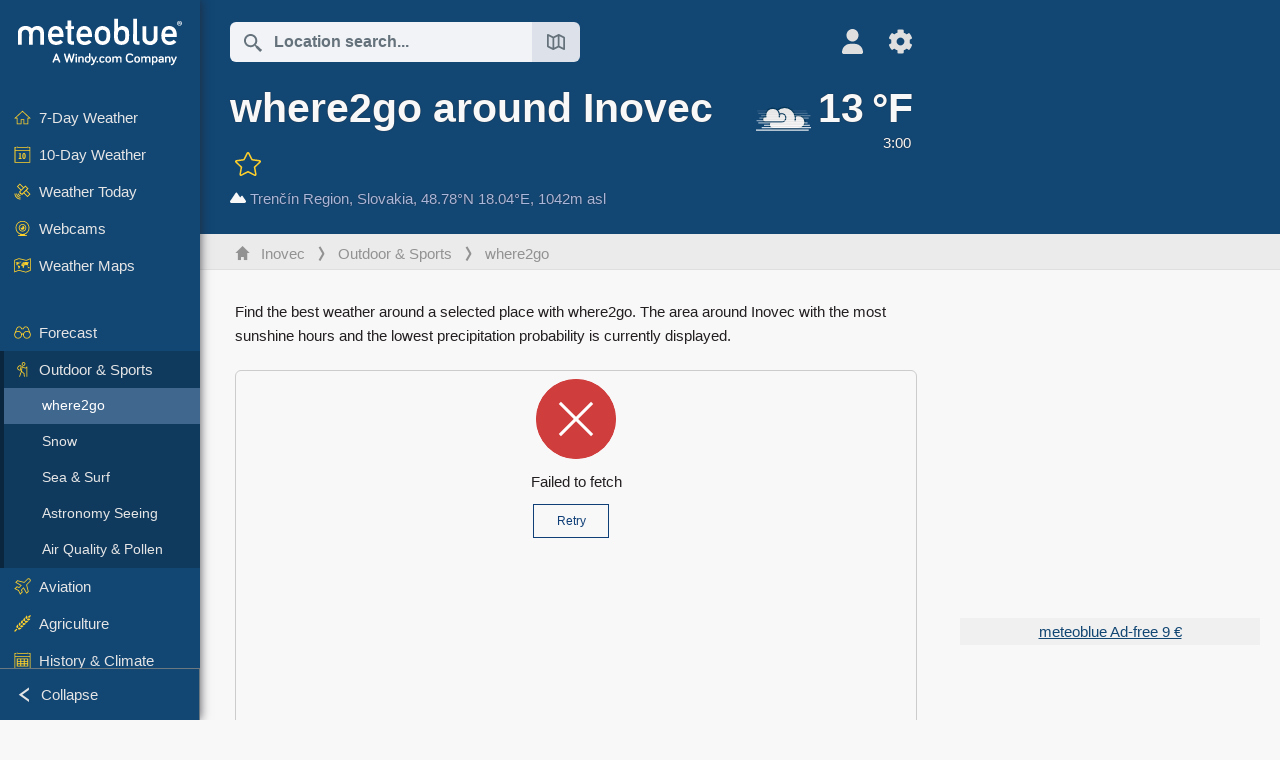

--- FILE ---
content_type: text/html; charset=UTF-8
request_url: https://www.meteoblue.com/en/weather/outdoorsports/where2go/inovec_slovakia_3059783
body_size: 12001
content:


<!DOCTYPE html>
<html lang="en">

    
    <head prefix="og: http://ogp.me/ns# fb: http://opg.me/ns/fb# place: http://ogp.me/ns/place#">
    

<script>
window.dataLayer = window.dataLayer || [];

/* https://developers.google.com/tag-platform/tag-manager/datalayer */
dataLayer.push({
  'pagePath': '/weather/outdoorsports/where2go',
  'visitorType': 'visitor',
  'language': 'en'
});
// https://developers.google.com/tag-platform/gtagjs/configure
function gtag(){dataLayer.push(arguments)};

// Disabled, since it possibly breaks Google Analytics tracking - 2025-11-17
// gtag('consent', 'default', {
//     'ad_storage': 'denied',
//     'analytics_storage': 'denied',
//     'ad_user_data': 'denied',
//     'ad_personalization': 'denied',
//     'wait_for_update': 500,
// });
</script>
<!-- Google Tag Manager -->
<script>(function(w,d,s,l,i){w[l]=w[l]||[];w[l].push({'gtm.start':
new Date().getTime(),event:'gtm.js'});var f=d.getElementsByTagName(s)[0],
j=d.createElement(s),dl=l!='dataLayer'?'&l='+l:'';j.async=true;j.src=
'https://www.googletagmanager.com/gtm.js?id='+i+dl;f.parentNode.insertBefore(j,f);
})(window,document,'script','dataLayer','GTM-NCD5HRF');</script>
<!-- End Google Tag Manager -->
<script>
// foreach experienceImpressions
</script>


    <meta http-equiv="X-UA-Compatible" content="IE=edge">
    <meta http-equiv="Content-Type" content="text/html;charset=UTF-8">
            <meta name="robots" content="NOINDEX">
    
        <meta name="viewport" content="width=device-width, initial-scale=1.0">

            <meta name="description" content="Find the best weather around a selected place with where2go. The area around the selected location with the most sunshine hours and the lowest precipitation probability is currently displayed.">
    
    
    <link rel="stylesheet" type="text/css" href="https://static.meteoblue.com/build/website.740/styles/main.css" />
<link rel="stylesheet" type="text/css" href="https://static.meteoblue.com/build/website.740/styles/print.css" media="print" />
<link rel="stylesheet" type="text/css" href="https://static.meteoblue.com/build/website.740/styles/wheretogo.css" />

    
    <link rel="shortcut icon" href="/favicon.ico">

    
    <meta name="image" content="https://static.meteoblue.com/assets/images/logo/meteoblue_tile_large.png">


<meta property="og:title" content="where2go - meteoblue">
<meta property="og:type" content="website">
<meta property="og:image" content="https://static.meteoblue.com/assets/images/logo/meteoblue_tile_large.png">
<meta property="og:url" content="https://www.meteoblue.com/en/weather/outdoorsports/where2go/inovec_slovakia_3059783">
<meta property="og:description"
      content="Find the best weather around a selected place with where2go. The area around the selected location with the most sunshine hours and the lowest precipitation probability is currently displayed.">
<meta property="og:site_name" content="meteoblue">
<meta property="og:locale" content="en_GB">
    <meta property="place:location:latitude" content="48.775">
    <meta property="place:location:longitude" content="18.0422">
    <meta property="place:location:altitude" content="1042">


    <meta name="twitter:card" content="summary_large_image">
    <meta name="twitter:image" content="https://static.meteoblue.com/assets/images/logo/meteoblue_tile_large.png">
<meta name="twitter:site" content="@meteoblue">
<meta name="twitter:creator" content="@meteoblue">
<meta name="twitter:title"   content="where2go - meteoblue">
<meta name="twitter:description"
      content="Find the best weather around a selected place with where2go. The area around the selected location with the most sunshine hours and the lowest precipitation probability is currently displayed.">

<meta name="twitter:app:name:iphone" content="meteoblue">
<meta name="twitter:app:id:iphone" content="994459137">



    <link rel="alternate" hreflang="ar" href="https://www.meteoblue.com/ar/weather/outdoorsports/where2go"/>
    <link rel="alternate" hreflang="bg" href="https://www.meteoblue.com/bg/%D0%B2%D1%80%D0%B5%D0%BC%D0%B5%D1%82%D0%BE/outdoorsports/where2go"/>
    <link rel="alternate" hreflang="cs" href="https://www.meteoblue.com/cs/po%C4%8Das%C3%AD/outdoorsports/where2go"/>
    <link rel="alternate" hreflang="de" href="https://www.meteoblue.com/de/wetter/outdoorsports/where2go"/>
    <link rel="alternate" hreflang="el" href="https://www.meteoblue.com/el/%CE%BA%CE%B1%CE%B9%CF%81%CF%8C%CF%82/outdoorsports/where2go"/>
    <link rel="alternate" hreflang="en" href="https://www.meteoblue.com/en/weather/outdoorsports/where2go"/>
    <link rel="alternate" hreflang="es" href="https://www.meteoblue.com/es/tiempo/outdoorsports/where2go"/>
    <link rel="alternate" hreflang="fr" href="https://www.meteoblue.com/fr/meteo/outdoorsports/where2go"/>
    <link rel="alternate" hreflang="hr" href="https://www.meteoblue.com/hr/weather/outdoorsports/where2go"/>
    <link rel="alternate" hreflang="hu" href="https://www.meteoblue.com/hu/id%C5%91j%C3%A1r%C3%A1s/outdoorsports/where2go"/>
    <link rel="alternate" hreflang="it" href="https://www.meteoblue.com/it/tempo/outdoorsports/where2go"/>
    <link rel="alternate" hreflang="ka" href="https://www.meteoblue.com/ka/%E1%83%90%E1%83%9B%E1%83%98%E1%83%9C%E1%83%93%E1%83%98/outdoorsports/where2go"/>
    <link rel="alternate" hreflang="nl" href="https://www.meteoblue.com/nl/weer/outdoorsports/where2go"/>
    <link rel="alternate" hreflang="pl" href="https://www.meteoblue.com/pl/pogoda/outdoorsports/where2go"/>
    <link rel="alternate" hreflang="pt" href="https://www.meteoblue.com/pt/tempo/outdoorsports/where2go"/>
    <link rel="alternate" hreflang="ro" href="https://www.meteoblue.com/ro/vreme/outdoorsports/where2go"/>
    <link rel="alternate" hreflang="ru" href="https://www.meteoblue.com/ru/%D0%BF%D0%BE%D0%B3%D0%BE%D0%B4%D0%B0/outdoorsports/where2go"/>
    <link rel="alternate" hreflang="sk" href="https://www.meteoblue.com/sk/po%C4%8Dasie/outdoorsports/where2go"/>
    <link rel="alternate" hreflang="sr" href="https://www.meteoblue.com/sr/vreme/outdoorsports/where2go"/>
    <link rel="alternate" hreflang="tr" href="https://www.meteoblue.com/tr/hava/outdoorsports/where2go"/>
    <link rel="alternate" hreflang="uk" href="https://www.meteoblue.com/uk/weather/outdoorsports/where2go"/>

    
        <title>where2go - meteoblue</title>

            
        <script async src="https://securepubads.g.doubleclick.net/tag/js/gpt.js"></script>
    
            <script>
    window.googletag = window.googletag || {cmd: []};

    var width = window.innerWidth
    || document.documentElement.clientWidth
    || document.body.clientWidth;

    if (width > 600) {
     
        
        // Desktop ads
        var adSlot1, adSlot2;

        googletag.cmd.push(function () {
            var mapping1 = googletag.sizeMapping()
                .addSize([1200, 0], [300, 600], [300, 250], [160, 600], [120, 600], [240, 400], [250, 250], [200, 200], 'fluid')
                .addSize([968, 0], [728, 90], [468, 60], 'fluid')
                .addSize([840, 0], [468, 60], 'fluid')
                .addSize([728, 0], [728, 90], 'fluid')
                .addSize([600, 0], [468, 60], 'fluid')
                .build();
            var mapping2 = googletag.sizeMapping()
                .addSize([1200, 0], [300, 250], [250, 250], [200, 200], 'fluid')
                .build();
            var mapping3 = googletag.sizeMapping()
                .addSize([1200, 0], [728, 90], [468, 60], 'fluid')
                .addSize([968, 0], [728, 90], [468, 60], 'fluid')
                .addSize([840, 0], [468, 60], 'fluid')
                .addSize([728, 0], [728, 90], 'fluid')
                .addSize([600, 0], [468, 60], 'fluid')
                .build();

            adSlot1 = googletag.defineSlot('/12231147/mb_desktop_uppermost', ['fluid', [300, 600], [300, 250], [160, 600], [120, 600], [240, 400], [250, 250], [200, 200] [728, 90], [468, 60]], 'div-gpt-ad-1534153139004-0');
            adSlot1.setTargeting("refresh").setTargeting('pagecontent', ['weatherForecast']).setTargeting('pl', ['en']).addService(googletag.pubads()).defineSizeMapping(mapping1);

            if (width > 1200 ) {
                adSlot2 = googletag.defineSlot('/12231147/mb_desktop_second', ['fluid', [300, 250], [250, 250], [200, 200]], 'div-gpt-ad-1534153665280-0');
                adSlot2.setTargeting("refresh").setTargeting('pagecontent', ['weatherForecast']).setTargeting('pl', ['en']).addService(googletag.pubads()).defineSizeMapping(mapping2).setCollapseEmptyDiv(true);
            } 

            adSlot3 = googletag.defineSlot('/12231147/desktop_banner_3', ['fluid', [728, 90], [468, 60]], 'div-gpt-ad-1684325002857-0');
            adSlot3.setTargeting("refresh").setTargeting('pagecontent', ['weatherForecast']).setTargeting('pl', ['en']).addService(googletag.pubads()).defineSizeMapping(mapping3);

            googletag.pubads().addEventListener('slotRenderEnded', function (event) {
                if ('div-gpt-ad-1534153139004-0' === event.slot.getSlotElementId() && event.size !== null) {
                    document.getElementById('div-gpt-ad-1534153139004-0').setAttribute('style', 'height: ' + event.size[1] + 'px');
                }
            });

            var resizeOut = null;
            if ('function' === typeof (window.addEventListener)) {
                window.addEventListener('resize', function () {
                    if (null !== resizeOut) clearTimeout(resizeOut);
                    resizeOut = setTimeout(function () {
                        googletag.pubads().refresh([adSlot1, adSlot2]);
                    }, 1000);
                });
            }

            googletag.pubads().enableSingleRequest();
            googletag.enableServices();
        });
        } else {
        // Mobile interstitial and anchor
        var interstitialSlot, anchorSlot, adSlot1, adSlot2;

        var mb = mb || {};

        googletag.cmd.push(function () {
            interstitialSlot = googletag.defineOutOfPageSlot('/12231147/mobileWebInterstitial_2342', googletag.enums.OutOfPageFormat.INTERSTITIAL).setTargeting('pagecontent', ['weatherForecast']).setTargeting('pl', ['en']);
            anchorSlot = googletag.defineOutOfPageSlot('/12231147/mobileWeb_adaptiveBanner', googletag.enums.OutOfPageFormat.BOTTOM_ANCHOR).setTargeting('pagecontent', ['weatherForecast']).setTargeting('pl', ['en']);
            
            adSlot1 = googletag.defineSlot('/12231147/mb_mobileWEb_banner', ['fluid', [300, 100], [320, 50], [320, 100]], 'div-gpt-ad-1681307013248-0');
            adSlot1.setTargeting("refresh").setTargeting('pagecontent', ['weatherForecast']).setTargeting('pl', ['en']);
                                                                                                                
            adSlot2 = googletag.defineSlot('/12231147/mb_mobileWEb_banner2', [[300, 250], 'fluid', [300, 100], [320, 50], [320, 100]], 'div-gpt-ad-1681336466256-0');
            adSlot2.setTargeting("refresh").setTargeting('pagecontent', ['weatherForecast']).setTargeting('pl', ['en']);

            //this will show add on the top if this id is defined, if it is not it will show ad in the bottom as usual
            if(document.getElementById("display_mobile_ad_in_header")){
                if (adSlot1) {
                    adSlot1.addService(googletag.pubads());
                }
            }
            else{
                if (anchorSlot) {
                    anchorSlot.addService(googletag.pubads());
                    mb.anchorAd = true;
                    mb.refreshAnchorAd = function() {
                        googletag.cmd.push(function() {
                            googletag.pubads().refresh([anchorSlot]);
                        });
                    };
                }
            }

            // this show adslot2 everywhere it is definde in .vue template (usually included somewhere in the body)
            if (adSlot2) {
                adSlot2.addService(googletag.pubads());
            }

            if (interstitialSlot) {
                interstitialSlot.addService(googletag.pubads());

                googletag.pubads().addEventListener('slotOnload', function(event) {
                    if (interstitialSlot === event.slot) {
                        mb.interstitial = true
                    }
                });
            }

            googletag.pubads().enableSingleRequest();
            googletag.pubads().collapseEmptyDivs();
            googletag.enableServices();
        });
    }
</script>
<script>
    window.mb = window.mb || {};
    window.mb.advertisingShouldBeEnabled = true;
</script>
    
    
    <meta name="apple-itunes-app" content="app-id=994459137">

    
    <link rel="manifest" href="/en/index/manifest">

    <script>
        let deferredPrompt;

        window.addEventListener('beforeinstallprompt', (e) => {
            e.preventDefault();
            deferredPrompt = e;
            const banner = document.getElementById('app-download-banner');
            if (banner) banner.style.display = 'flex';
        });
    </script>
</head>

    <body class="                            ">
                    <!-- Google Tag Manager (noscript) -->
            <noscript><iframe src="https://www.googletagmanager.com/ns.html?id=GTM-NCD5HRF"
            height="0" width="0" style="display:none;visibility:hidden"></iframe></noscript>
            <!-- End Google Tag Manager (noscript) -->
                <script>
            window.locationSearchUrl = "";
        </script>

        
            
    <div id="navigation_scroll_container" class="navigation-scroll-container">
        <nav id="main_navigation" class="main-navigation">
                            <a title="meteoblue" href="/en/weather/forecast/week" class="menu-logo" aria-label="Home"></a>
                        <ul class="nav" itemscope="itemscope" itemtype="http://schema.org/SiteNavigationElement"><li class=""><a href="/en/weather/week/inovec_slovakia_3059783" class="icon-7-day nav-icon" itemprop="url" title="7 Day Weather"><span itemprop="name">7-Day Weather</span></a></li><li class=""><a href="/en/weather/10-days/inovec_slovakia_3059783" class="icon-10-day nav-icon" itemprop="url" title="10-Day Weather"><span itemprop="name">10-Day Weather</span></a></li><li class=""><a href="/en/weather/today/inovec_slovakia_3059783" class="icon-current nav-icon" itemprop="url" title="Weather Today"><span itemprop="name">Weather Today</span></a></li><li class=""><a href="/en/weather/webcams/inovec_slovakia_3059783" class="icon-webcam nav-icon" itemprop="url" title="Webcams"><span itemprop="name">Webcams</span></a></li><li class=" section-end"><a href="/en/weather/maps/inovec_slovakia_3059783" class="icon-weather-maps nav-icon" itemprop="url" title="Weather maps"><span itemprop="name">Weather Maps</span></a></li><li class=" extendable"><a href="#" class="icon-forecast nav-icon" itemprop="url" target=""><span itemprop="name">Forecast</span></a><ul><li class=""><a href="javascript:void(0)" itemprop="url" data-url="/en/weather/forecast/meteogramweb/inovec_slovakia_3059783"><span itemprop="name">Meteograms</span></a></li><li class=""><a href="javascript:void(0)" itemprop="url" data-url="/en/weather/forecast/multimodel/inovec_slovakia_3059783"><span itemprop="name">MultiModel</span></a></li><li class=""><a href="javascript:void(0)" itemprop="url" data-url="/en/weather/forecast/multimodelensemble/inovec_slovakia_3059783"><span itemprop="name">MultiModel Ensemble</span></a></li><li class=""><a href="javascript:void(0)" itemprop="url" data-url="/en/weather/forecast/seasonaloutlook/inovec_slovakia_3059783"><span itemprop="name">Seasonal Forecast</span></a></li><li class=""><a href="/en/weather/warnings/index/inovec_slovakia_3059783" itemprop="url"><span itemprop="name">Weather Warnings</span></a></li></ul></li><li class=" extendable extend"><a href="#" class="icon-outdoor-sports nav-icon" itemprop="url" target=""><span itemprop="name">Outdoor &amp; Sports</span></a><ul><li class="active"><a href="javascript:void(0)" itemprop="url" data-url="/en/weather/outdoorsports/where2go/inovec_slovakia_3059783"><span itemprop="name">where2go</span></a></li><li class=""><a href="javascript:void(0)" itemprop="url" data-url="/en/weather/outdoorsports/snow/inovec_slovakia_3059783"><span itemprop="name">Snow</span></a></li><li class=""><a href="javascript:void(0)" itemprop="url" data-url="/en/weather/outdoorsports/seasurf/inovec_slovakia_3059783"><span itemprop="name">Sea &amp; Surf</span></a></li><li class=""><a href="/en/weather/outdoorsports/seeing/inovec_slovakia_3059783" itemprop="url"><span itemprop="name">Astronomy Seeing</span></a></li><li class=""><a href="/en/weather/outdoorsports/airquality/inovec_slovakia_3059783" itemprop="url"><span itemprop="name">Air Quality &amp; Pollen</span></a></li></ul></li><li class=" extendable"><a href="#" class="icon-aviation nav-icon" itemprop="url" target=""><span itemprop="name">Aviation</span></a><ul><li class=""><a href="javascript:void(0)" itemprop="url" data-url="/en/weather/aviation/air/inovec_slovakia_3059783"><span itemprop="name">AIR</span></a></li><li class=""><a href="javascript:void(0)" itemprop="url" data-url="/en/weather/aviation/thermal/inovec_slovakia_3059783"><span itemprop="name">Thermals</span></a></li><li class=""><a href="javascript:void(0)" itemprop="url" data-url="/en/weather/aviation/trajectories/inovec_slovakia_3059783"><span itemprop="name">Trajectories</span></a></li><li class=""><a href="javascript:void(0)" itemprop="url" data-url="/en/weather/aviation/crosssection/inovec_slovakia_3059783"><span itemprop="name">Cross-section</span></a></li><li class=""><a href="javascript:void(0)" itemprop="url" data-url="/en/weather/aviation/stuve/inovec_slovakia_3059783"><span itemprop="name">Stueve &amp; Sounding</span></a></li><li class=""><a href="/en/weather/maps/index/inovec_slovakia_3059783#map=metar~metarflightcondition~none~none~none" itemprop="url"><span itemprop="name">METAR &amp; TAF</span></a></li></ul></li><li class=" extendable"><a href="#" class="icon-agriculture nav-icon" itemprop="url" target=""><span itemprop="name">Agriculture</span></a><ul><li class=""><a href="javascript:void(0)" itemprop="url" data-url="/en/weather/agriculture/meteogramagro/inovec_slovakia_3059783"><span itemprop="name">Meteogram AGRO</span></a></li><li class=""><a href="javascript:void(0)" itemprop="url" data-url="/en/weather/agriculture/sowing/inovec_slovakia_3059783"><span itemprop="name">Sowing Windows</span></a></li><li class=""><a href="javascript:void(0)" itemprop="url" data-url="/en/weather/agriculture/spraying/inovec_slovakia_3059783"><span itemprop="name">Spraying Windows</span></a></li><li class=""><a href="javascript:void(0)" itemprop="url" data-url="/en/weather/agriculture/soiltrafficability/inovec_slovakia_3059783"><span itemprop="name">Soil Trafficability</span></a></li></ul></li><li class=" section-end extendable"><a href="/en/weather/historyclimate/climatemodelled/inovec_slovakia_3059783" class="icon-history-climate nav-icon" itemprop="url"><span itemprop="name">History &amp; Climate</span></a><ul><li class=""><a href="javascript:void(0)" itemprop="url" data-url="/en/climate-change/inovec_slovakia_3059783"><span itemprop="name">Climate Change</span></a></li><li class=""><a href="/en/weather/historyclimate/climatemodelled/inovec_slovakia_3059783" itemprop="url"><span itemprop="name">Climate (modelled)</span></a></li><li class=""><a href="javascript:void(0)" itemprop="url" data-url="/en/weather/historyclimate/climateobserved/inovec_slovakia_3059783"><span itemprop="name">Climate (observed)</span></a></li><li class=""><a href="javascript:void(0)" itemprop="url" data-url="/en/weather/historyclimate/verificationshort/inovec_slovakia_3059783"><span itemprop="name">Short-term Verification</span></a></li><li class=""><a href="/en/weather/historyclimate/weatherarchive/inovec_slovakia_3059783" itemprop="url"><span itemprop="name">Weather Archive</span></a></li><li class=""><a href="javascript:void(0)" itemprop="url" data-url="/en/weather/historyclimate/climatecomparison/inovec_slovakia_3059783"><span itemprop="name">Climate Comparison</span></a></li></ul></li><li class=" extendable"><a href="/en/pointplus" class="icon-products nav-icon" itemprop="url"><span itemprop="name">Products</span></a><ul><li class=""><a rel="noreferrer" href="https://content.meteoblue.com/en/" itemprop="url" target="_blank"><span class="external-positive glyph" itemprop="name">&nbsp;Overview</span></a></li><li class=""><a rel="noreferrer" href="https://content.meteoblue.com/en/business-solutions/weather-apis" itemprop="url" target="_blank"><span class="external-positive glyph" itemprop="name">&nbsp;Weather API</span></a></li><li class=""><a href="/en/ad-free" itemprop="url"><span itemprop="name">Ad-free</span></a></li><li class=""><a href="/en/pointplus" itemprop="url"><span itemprop="name">point+</span></a></li><li class=""><a href="/en/historyplus" itemprop="url"><span itemprop="name">history+</span></a></li><li class=""><a href="/en/climateplus" itemprop="url"><span itemprop="name">climate+</span></a></li><li class=""><a href="/en/products/cityclimate" itemprop="url"><span itemprop="name">Urban Heat Maps</span></a></li><li class=""><a rel="noreferrer" href="https://play.google.com/store/apps/details?id=com.meteoblue.droid&amp;utm_source=Website&amp;utm_campaign=Permanent" itemprop="url" target="_blank"><span class="external-positive glyph" itemprop="name">&nbsp;Android App</span></a></li><li class=""><a rel="noreferrer" href="https://itunes.apple.com/app/meteoblue/id994459137" itemprop="url" target="_blank"><span class="external-positive glyph" itemprop="name">&nbsp;iPhone App</span></a></li></ul></li><li class=" extendable"><a href="#" class="icon-widget nav-icon" itemprop="url" target=""><span itemprop="name">Widgets</span></a><ul><li class=""><a href="javascript:void(0)" itemprop="url" data-url="/en/weather/widget/setupmap/inovec_slovakia_3059783"><span itemprop="name">Weather Maps Widget</span></a></li><li class=""><a href="javascript:void(0)" itemprop="url" data-url="/en/weather/widget/setupheatmap/inovec_slovakia_3059783"><span itemprop="name">Urban Maps Widget</span></a></li><li class=""><a href="javascript:void(0)" itemprop="url" data-url="/en/weather/widget/setupthree/inovec_slovakia_3059783"><span itemprop="name">3h Weather Widget</span></a></li><li class=""><a href="javascript:void(0)" itemprop="url" data-url="/en/weather/widget/setupday/inovec_slovakia_3059783"><span itemprop="name">Daily Weather Widget</span></a></li><li class=""><a href="javascript:void(0)" itemprop="url" data-url="/en/weather/widget/setupseeing/inovec_slovakia_3059783"><span itemprop="name">Astronomy Widget</span></a></li><li class=""><a href="javascript:void(0)" itemprop="url" data-url="/en/weather/widget/setupmeteogram/inovec_slovakia_3059783"><span itemprop="name">Meteogram Widget</span></a></li><li class=""><a href="/en/weather/meteotv/overview/inovec_slovakia_3059783" class="meteotv nav-icon" itemprop="url" title="meteoTV"><span itemprop="name">meteoTV</span></a></li></ul></li><li class=" section-end extendable"><a href="/en/blog/article/news" class="icon-news nav-icon" itemprop="url"><span itemprop="name">News</span></a><ul><li class=""><a href="/en/blog/article/news" itemprop="url"><span itemprop="name">News</span></a></li><li class=""><a href="/en/blog/article/weathernews" itemprop="url"><span itemprop="name">Weather News</span></a></li></ul></li></ul>            <ul class="nav collapse-button">
                <li id="button_collapse" class="button-collapse glyph" title="Collapse">Collapse</li>
                <li id="button_expand" class="button-expand glyph" title="Expand"></li>
            </ul>
        </nav>
    </div>

    
    
    <script>
        try{
            if( window.localStorage !== undefined && window.localStorage !== null){
                const navigationJson = localStorage.getItem('navigation');
                if (navigationJson !== null && navigationJson !== undefined) {
                    const navigationSettings = JSON.parse(navigationJson);
                    if (navigationSettings.collapsed) {
                        document.body.classList.add("nav-collapsed");
                    }
                }
            }
        } catch (err){
            console.error(err);
        }
    </script>

                    <div class="page-header  ">
        
    <div id="app-download-banner" class="app-download-banner">
        <span class="glyph close" onclick="document.getElementById('app-download-banner').style.display = 'none'"></span>
        <div>Get the meteoblue app</div>
        <button class="btn" id="install-app-button" onclick="deferredPrompt.prompt()">
            Download        </button>
    </div>
    <script>
        if (deferredPrompt !== undefined) {
            document.getElementById('app-download-banner').style.display = 'flex';
        }
    </script>

    
    <div class="intro">
        <div class="topnav">
            <div class="wrapper ">
                <div class="header-top">
                                            <div class="menu-mobile-container">
                            <a class="menu-mobile-trigger" href="#" aria-label="Menu">
                                <span class="fasvg-36 fa-bars"></span>
                            </a>
                            <div id="menu_mobile" class="menu-mobile">
                                <a href="/en/weather/forecast/week" class="menu-logo " aria-label="Home"></a>
                                <div class="menu-mobile-trigger close-menu-mobile">
                                    <span class="close-drawer">×</span>
                                </div>
                            </div>
                        </div>
                    
                                            <div class="location-box">
                            <div class="location-selection primary">
                                <div id="location_search" class="location-search">
                                    <form id="locationform" class="locationform" method="get"
                                        action="/en/weather/search/index">
                                        <input id="gls"
                                            class="searchtext"
                                            type="text"
                                            value=""
                                            data-mbdescription="Location search"                                            data-mbautoset="1"
                                            data-role="query"
                                            name="query"
                                            autocomplete="off"
                                            tabindex="0"
                                            placeholder="Location search..."                                            onclick="if(this.value == 'Location search...') {this.value=''}">
                                        </input>
                                        <label for="gls">Location search</label>                                        
                                        <button type="submit" aria-label="Submit">
                                        </button>
                                        <button id="gls_map" class="location-map" href="#" aria-label="Open Map"> 
                                            <span class="fasvg-18 fa-map-search"></span>
                                        </button>
                                        <button id="gps" class="location-gps" href="#" aria-label="Nearby"> 
                                            <span class="fasvg-18 fa-location-search"></span>
                                        </button>
                                        <div class="results"></div>
                                    </form>
                                </div>
                            </div>
                        </div>
                    
                    <div class="additional-settings narrow">
                        <div id="user" class="button settings2">
                                                            <div class="inner">
                                    <a href="/en/user/login/index" aria-label="Profile">
                                        <span class="fasvg-25 fa-user-light"></span>
                                    </a>
                                </div>
                                                    </div>


                        <div id="settings" class="button settings">
                            <div class="inner">
                                <a href="#" aria-label="Settings">
                                    <span class="fasvg-25 fa-cog"></span>
                                </a>
                            </div>

                            <div class="matches" style="display: none;">
                                
                                <h2>Language</h2>
                                <ul class="matches-group wide">
                                                                            <li style="direction: rtl;">
                                                                                        <a hreflang="ar"  href="https://www.meteoblue.com/ar/weather/outdoorsports/where2go/inovec_%d8%b3%d9%84%d9%88%d9%81%d8%a7%d9%83%d9%8a%d8%a7_3059783">عربي</a>

                                        </li>
                                                                            <li>
                                                                                        <a hreflang="bg"  href="https://www.meteoblue.com/bg/%D0%B2%D1%80%D0%B5%D0%BC%D0%B5%D1%82%D0%BE/outdoorsports/where2go/inovec_%d0%a1%d0%bb%d0%be%d0%b2%d0%b0%d0%ba%d0%b8%d1%8f_3059783">Български</a>

                                        </li>
                                                                            <li>
                                                                                        <a hreflang="cs"  href="https://www.meteoblue.com/cs/po%C4%8Das%C3%AD/outdoorsports/where2go/inovec_slovensko_3059783">Čeština</a>

                                        </li>
                                                                            <li>
                                                                                        <a hreflang="de"  href="https://www.meteoblue.com/de/wetter/outdoorsports/where2go/inovec_slowakei_3059783">Deutsch</a>

                                        </li>
                                                                            <li>
                                                                                        <a hreflang="el"  href="https://www.meteoblue.com/el/%CE%BA%CE%B1%CE%B9%CF%81%CF%8C%CF%82/outdoorsports/where2go/inovec_%ce%a3%ce%bb%ce%bf%ce%b2%ce%b1%ce%ba%ce%af%ce%b1_3059783">Ελληνικά</a>

                                        </li>
                                                                            <li class="selected">
                                                                                        <a hreflang="en"  href="https://www.meteoblue.com/en/weather/outdoorsports/where2go/inovec_slovakia_3059783">English</a>

                                        </li>
                                                                            <li>
                                                                                        <a hreflang="es"  href="https://www.meteoblue.com/es/tiempo/outdoorsports/where2go/inovec_eslovaquia_3059783">Español</a>

                                        </li>
                                                                            <li>
                                                                                        <a hreflang="fr"  href="https://www.meteoblue.com/fr/meteo/outdoorsports/where2go/inovec_slovaquie_3059783">Français</a>

                                        </li>
                                                                            <li>
                                                                                        <a hreflang="hr"  href="https://www.meteoblue.com/hr/weather/outdoorsports/where2go/inovec_slovak-republic_3059783">Hrvatski</a>

                                        </li>
                                                                            <li>
                                                                                        <a hreflang="hu"  href="https://www.meteoblue.com/hu/id%C5%91j%C3%A1r%C3%A1s/outdoorsports/where2go/inovec_szlov%c3%a1kia_3059783">Magyar</a>

                                        </li>
                                                                            <li>
                                                                                        <a hreflang="it"  href="https://www.meteoblue.com/it/tempo/outdoorsports/where2go/inovec_slovacchia_3059783">Italiano</a>

                                        </li>
                                                                            <li>
                                                                                        <a hreflang="ka"  href="https://www.meteoblue.com/ka/%E1%83%90%E1%83%9B%E1%83%98%E1%83%9C%E1%83%93%E1%83%98/outdoorsports/where2go/inovec_%e1%83%a1%e1%83%9a%e1%83%9d%e1%83%95%e1%83%90%e1%83%99%e1%83%94%e1%83%97%e1%83%98_3059783">ქართული ენა</a>

                                        </li>
                                                                            <li>
                                                                                        <a hreflang="nl"  href="https://www.meteoblue.com/nl/weer/outdoorsports/where2go/inovec_slowakije_3059783">Nederlands</a>

                                        </li>
                                                                            <li>
                                                                                        <a hreflang="pl"  href="https://www.meteoblue.com/pl/pogoda/outdoorsports/where2go/inovec_s%c5%82owacja_3059783">Polski</a>

                                        </li>
                                                                            <li>
                                                                                        <a hreflang="pt"  href="https://www.meteoblue.com/pt/tempo/outdoorsports/where2go/inovec_eslov%c3%a1quia_3059783">Português</a>

                                        </li>
                                                                            <li>
                                                                                        <a hreflang="ro"  href="https://www.meteoblue.com/ro/vreme/outdoorsports/where2go/inovec_slovacia_3059783">Română</a>

                                        </li>
                                                                            <li>
                                                                                        <a hreflang="ru"  href="https://www.meteoblue.com/ru/%D0%BF%D0%BE%D0%B3%D0%BE%D0%B4%D0%B0/outdoorsports/where2go/inovec_%d0%a1%d0%bb%d0%be%d0%b2%d0%b0%d0%ba%d0%b8%d1%8f_3059783">Pусский</a>

                                        </li>
                                                                            <li>
                                                                                        <a hreflang="sk"  href="https://www.meteoblue.com/sk/po%C4%8Dasie/outdoorsports/where2go/inovec_slovensko_3059783">Slovenský</a>

                                        </li>
                                                                            <li>
                                                                                        <a hreflang="sr"  href="https://www.meteoblue.com/sr/vreme/outdoorsports/where2go/inovec_%d0%a1%d0%bb%d0%be%d0%b2%d0%b0%d1%87%d0%ba%d0%b0_3059783">Srpski</a>

                                        </li>
                                                                            <li>
                                                                                        <a hreflang="tr"  href="https://www.meteoblue.com/tr/hava/outdoorsports/where2go/inovec_slovakya_3059783">Türkçe</a>

                                        </li>
                                                                            <li>
                                                                                        <a hreflang="uk"  href="https://www.meteoblue.com/uk/weather/outdoorsports/where2go/inovec_slovak-republic_3059783">Українська</a>

                                        </li>
                                                                    </ul>
                                
                                <h2>Temperature</h2>
                                <ul class="matches-group">
                                                                            <li>
                                            <a href="https://www.meteoblue.com/en/weather/outdoorsports/where2go/inovec_slovakia_3059783" class="unit" data-type="temp"
                                            data-unit="CELSIUS">°C</a>
                                        </li>
                                                                            <li class="selected">
                                            <a href="https://www.meteoblue.com/en/weather/outdoorsports/where2go/inovec_slovakia_3059783" class="unit" data-type="temp"
                                            data-unit="FAHRENHEIT">°F</a>
                                        </li>
                                                                    </ul>
                                
                                <h2>Wind speed</h2>
                                <ul class="matches-group">
                                                                            <li>
                                            <a href="https://www.meteoblue.com/en/weather/outdoorsports/where2go/inovec_slovakia_3059783" class="unit" data-type="speed"
                                            data-unit="BEAUFORT">bft</a>
                                        </li>
                                                                            <li>
                                            <a href="https://www.meteoblue.com/en/weather/outdoorsports/where2go/inovec_slovakia_3059783" class="unit" data-type="speed"
                                            data-unit="KILOMETER_PER_HOUR">km/h</a>
                                        </li>
                                                                            <li>
                                            <a href="https://www.meteoblue.com/en/weather/outdoorsports/where2go/inovec_slovakia_3059783" class="unit" data-type="speed"
                                            data-unit="METER_PER_SECOND">m/s</a>
                                        </li>
                                                                            <li class="selected">
                                            <a href="https://www.meteoblue.com/en/weather/outdoorsports/where2go/inovec_slovakia_3059783" class="unit" data-type="speed"
                                            data-unit="MILE_PER_HOUR">mph</a>
                                        </li>
                                                                            <li>
                                            <a href="https://www.meteoblue.com/en/weather/outdoorsports/where2go/inovec_slovakia_3059783" class="unit" data-type="speed"
                                            data-unit="KNOT">kn</a>
                                        </li>
                                                                    </ul>
                                
                                <h2>Precipitation</h2>
                                <ul class="matches-group">
                                                                            <li>
                                            <a href="https://www.meteoblue.com/en/weather/outdoorsports/where2go/inovec_slovakia_3059783" class="unit" data-type="precip"
                                            data-unit="MILLIMETER">mm</a>
                                        </li>
                                                                            <li class="selected">
                                            <a href="https://www.meteoblue.com/en/weather/outdoorsports/where2go/inovec_slovakia_3059783" class="unit" data-type="precip"
                                            data-unit="INCH">in</a>
                                        </li>
                                                                    </ul>
                                <h2>Darkmode</h2>
                                <ul class="matches-group"> 
                                    <input class="switch darkmode-switch" role="switch" type="checkbox" data-cy="switchDarkmode" >
                                </ul>
                            </div>
                        </div>
                    </div>
                </div>

                <div class="print" style="display: none">
                    <img loading="lazy" class="logo" src="https://static.meteoblue.com/assets/images/logo/meteoblue_logo_v2.0.svg"
                        alt="meteoblue-logo">
                    <div class="qr-code"></div>
                </div>
            </div>
        </div>
    </div>

    
            <div class="header-lower">
            <header>
                <div id="header" class="header" itemscope itemtype="http://schema.org/Place">
                    <div class="wrapper  current-wrapper">
                        <div class="current-heading" itemscope itemtype="http://schema.org/City">
                            <h1 itemprop="name"
                                content="Inovec"
                                class="main-heading">where2go around Inovec                                                                                                            <div id="add_fav" class="add-fav">
                                            <a name="favourites_add" title="Add to favourites" class="add-fav-signup" href="/en/user/login/index" aria-label="Add to favourites">
                                                <span class="fasvg-28 fa-star"></span>
                                            </a>
                                        </div>
                                                                                                </h1>

                            <div class="location-description  location-text ">
            <span itemscope itemtype="http://schema.org/AdministrativeArea">
                            <span class="fasvg-16 featcl-t"></span>&nbsp;
                        <span class="admin" itemprop="name">
                <a href=/en/region/weather/satellite/tren%c4%8d%c3%adn-region_slovakia_3343957                    rel="nofollow" 
                >
                    Trenčín Region                </a>
            </span>,&nbsp;
        </span>
    
            <span class="country" itemprop="containedInPlace" itemscope itemtype="http://schema.org/Country">
            <span itemprop="name">
                <a href=/en/country/weather/satellite/slovakia_slovakia_3057568                    rel="nofollow" 
                >
                    Slovakia                </a>
            </span>,&nbsp;
        </span>
    
    <span itemprop="geo" itemscope itemtype="http://schema.org/GeoCoordinates">
        <span class="coords">48.78°N 18.04°E,&nbsp;</span>
        <meta itemprop="latitude" content="48.78"/>
        <meta itemprop="longitude" content="18.04"/>

                    1042m asl            <meta itemprop="elevation" content="1042"/>
            </span>

    </div>


                        </div>

                        
                                                    <a  class="current-weather narrow"
                                href="/en/weather/forecast/current/inovec_slovakia_3059783"
                                aria-label="Current weather">
                                <div class="current-picto-and-temp">
                                    <span class="current-picto">
                                                                                                                        <img
                                            src="https://static.meteoblue.com/assets/images/picto/16_night.svg"
                                            title="Fog/low stratus clouds"
                                        />
                                    </span>
                                    <div class="h1 current-temp">
                                        13&thinsp;°F                                    </div>
                                </div>
                                <div class="current-description ">
                                                                        <span >3:00   </span> 
                                </div>
                            </a>
                                            </div>
                </div>
            </header>
        </div>
    
            <div class="breadcrumb-outer">
            <div class="wrapper ">
                                 <ol class="breadcrumbs" itemscope="itemscope" itemtype="http://schema.org/BreadcrumbList"><li itemprop="itemListElement" itemscope="itemscope" itemtype="http://schema.org/ListItem"><a href="/en/weather/week/inovec_slovakia_3059783" class="home" itemprop="item"><span itemprop="name">Inovec</span></a><meta itemprop="position" content="1"></meta></li><li itemprop="itemListElement" itemscope="itemscope" itemtype="http://schema.org/ListItem"><a href="/en/#" class="icon-outdoor-sports nav-icon" itemprop="item"><span itemprop="name">Outdoor &amp; Sports</span></a><meta itemprop="position" content="2"></meta></li><li itemprop="itemListElement" itemscope="itemscope" itemtype="http://schema.org/ListItem"><a href="/en/weather/outdoorsports/where2go/inovec_slovakia_3059783" itemprop="item"><span itemprop="name">where2go</span></a><meta itemprop="position" content="3"></meta></li></ol>                            </div>
        </div>
        
</div>
    
<!-- MOBILE AD  -->


        
            <div class="wrapper-sda">
        <div class="ad1-box">
            <div id="div-gpt-ad-1534153139004-0" class="adsbygoogle ad1"></div>
            <a class="ad1-disable" href="/en/ad-free">
            meteoblue Ad-free 9 €
    </a>
        </div>
    </div>

        
<div id="wrapper-main" class="wrapper-main">

    <div class="wrapper ">
                    
                            <div id="fixity"
     class="fixity onead">
    
    </div>
            
            <main class="main">
                <div class="grid">
                    
<div class="col-12">
    <p class="desktop-text">
        Find the best weather around a selected place with where2go. The area around Inovec with the most sunshine hours and the lowest precipitation probability is currently displayed.    </p>
    <div id="map_responsive" class="map-responsive">
        <div id="wheretogo_map" class="wheretogo-map clearfix">
            <div class="loading"></div>
        </div>
    </div>
    <p class="tablet-text">
        Find the best weather around a selected place with where2go. The area around Inovec with the most sunshine hours and the lowest precipitation probability is currently displayed.    </p>
</div>

<div class="bottom-links fullwidth no-top-margin">
    <span>
        <a target="_blank" rel="noreferrer" href="//content.meteoblue.com/en/content/view/full/1687">
            <span class="glyph help">
                Show help            </span>
        </a>
    </span>
</div>


























<script type="text/javascript">
    window.mb = window.mb || {}
    window.mb.where2go = window.mb.where2go || {}
    window.mb.where2go = {
        locale: "en-GB",
        userLocation: {"name":"Inovec","iso2":"SK","country":"Slovakia","admin1":"Tren\u010d\u00edn Region","lat":48.775,"lon":18.0422,"asl":1042,"timezone":"Europe\/Bratislava","population":0,"distance":0,"icao":"","iata":"","postcodes":[""],"featureClass":"T","featureCode":"MT","url":"inovec_slovakia_3059783","id":3059783}    }

    // |e is the cause of ' appearing as &#039;
    
    window.mb.where2go.messages = {"label_radius":"Radius","best_weather":"The sunniest weather is here","match":"Match: {match_percent}%","precipitation_hours":"Precipitation hours: {precipitation_time_percent}%","precipication_probability":"Precipitation probability: {precipitation_probability}%","sunshine_hours":"Sunshine hours: {sunshine_time_percent}%","best_weather_around":"Sunniest weather around here","map_here":"You are here","period_afternoon":"Afternoon","period_morning":"Morning","period_wholeDay":"Whole day","day_today":"Today","day_tomorrow":"Tomorrow","day_monday":"Monday","day_tuesday":"Tuesday","day_wednesday":"Wednesday","day_thursday":"Thursday","day_friday":"Friday","day_saturday":"Saturday","day_sunday":"Sunday","error.retry":"Retry","error.reset":"Reset","error.generalErrorMessage":"Undefined error occurred","error.resetDescription":"By clicking \"{reset}\" the application settings will be deleted."};
</script>



    <div class="col-12 crosslinks">
        <h2>More weather data</h2>
        <div class="cross-grid">
                                                <a rel="nofollow" class="cross-item" href="/en/weather/webcams/inovec_slovakia_3059783" aria-label="Webcams">
                        <img class="br-top" loading="lazy" src="https://static.meteoblue.com/assets/images/crosslinks/webcams.svg" alt="Webcams">
                        <h3>Webcams</h3>
                     </a>
                                                <a rel="nofollow" class="cross-item" href="/en/weather/maps/inovec_slovakia_3059783#map=cloudsAndPrecipitation~hourly~auto~sfc~pressure2mOverlay" aria-label="Weather Maps">
                        <img class="br-top" loading="lazy" src="https://static.meteoblue.com/assets/images/crosslinks/weathermaps.svg" alt="Weather Maps">
                        <h3>Weather Maps</h3>
                     </a>
                                                <a rel="nofollow" class="cross-item" href="/en/weather/forecast/meteograms/inovec_slovakia_3059783" aria-label="Meteograms">
                        <img class="br-top" loading="lazy" src="https://static.meteoblue.com/assets/images/crosslinks/meteograms.svg" alt="Meteograms">
                        <h3>Meteograms</h3>
                     </a>
                                                <a rel="nofollow" class="cross-item" href="/en/weather/outdoorsports/airquality/inovec_slovakia_3059783" aria-label="Air Quality & Pollen">
                        <img class="br-top" loading="lazy" src="https://static.meteoblue.com/assets/images/crosslinks/airquality.svg" alt="Air Quality & Pollen">
                        <h3>Air Quality & Pollen</h3>
                     </a>
                    </div>
    </div>

<script src="https://static.meteoblue.com/cdn/mapbox-gl-js/v1.11.1/mapbox-gl.js"
        integrity="sha512-v5PfWsWi47/AZBVL7WMNqdbM1OMggp9Ce408yX/X9wg87Kjzb1xqpO2Ul0Oue8Vl9kKOcwPM2MWWkTbUjRxZOg=="
        crossorigin="anonymous"></script>

<script>
    mapboxgl.setRTLTextPlugin(
        'https://static.meteoblue.com/cdn/mapbox-gl-rtl-text/v0.2.3/mapbox-gl-rtl-text.js',
        null,
        true // Lazy load the plugin
    );
</script>

<link rel="stylesheet" 
      href="https://static.meteoblue.com/cdn/mapbox-gl-js/v1.11.1/mapbox-gl.css" integrity="sha512-xY1TAM00L9X8Su9zNuJ8nBZsGQ8IklX703iq4gWnsw6xCg+McrHXEwbBkNaWFHSqmf6e7BpxD6aJQLKAcsGSdA==" 
      crossorigin="anonymous">
                </div>
            </main>
            </div>
</div>

        

    
        <div id="to_top" class="to-top">
            <div class="to-top-content">
                <span class="fasvg-18 fa-angle-up-white"></span>
                <span class="to-top-text">Back to top</span>
            </div>
        </div>

        <div class="footer-background">
            <div class="wrapper  footer">
                <div class="footer-group">
                    <ul>
                        <li>
                            <a class="category" href="/en/weather/week/index">
                                <span class="fasvg-25 fa-sun"></span>
                                Weather Forecast                            </a>
                            <ul>
                                <li>
                                    <a href="/en/weather/today/index">Weather Today</a>
                                </li>
                                <li>
                                    <a href="/en/weather/maps/index">Weather Maps</a>
                                </li>
                                <li>
                                    <a href="//content.meteoblue.com/en/business-solutions/plug-and-play-visuals/website-widgets">Website Widgets</a>
                                </li>
                            </ul>
                        </li>
                    </ul>
                    <ul>
                        <li>
                            <a class="category" href="//content.meteoblue.com/en/business-solutions/sectors">
                                <span class="fasvg-25 fa-user-tie"></span>
                                Business Solutions                            </a>
                            <ul>
                                <li>
                                    <a href="//content.meteoblue.com/en/business-solutions/weather-apis">Weather APIs</a>
                                </li>
                                <li>
                                    <a href="//content.meteoblue.com/en/business-solutions/meteo-climate-services/climate-services">Climate Services</a>
                                </li>
                                <li>
                                    <a href="//content.meteoblue.com/en/business-solutions/sectors">
                                        
                                        Sectors                                    </a>
                                </li>
                            </ul>
                        </li>
                    </ul>
                    <ul>
                        <li>
                            <a class="category"
                                href="//content.meteoblue.com/en/private-customers">
                                <span class="fasvg-25 fa-user"></span>
                                Private Customers                            </a>
                            <ul>
                                <li>
                                    <a href="//content.meteoblue.com/en/private-customers/website-help">Website Help</a>
                                </li>
                                <li>
                                    <a href="//content.meteoblue.com/en/private-customers/website-subscriptions">Website Subscriptions</a>
                                </li>
                                <li>
                                    <a href="//content.meteoblue.com/en/private-customers/weather-apps">Weather Apps</a>
                                </li>
                            </ul>
                        </li>
                    </ul>
                    <ul>
                        <li>
                            <a class="category" href="//content.meteoblue.com/en/about-us/legal" rel="nofollow">
                                <span class="fasvg-25 fa-scroll"></span>
                                Legal                            </a>
                            <ul>
                                <li>
                                    <a href="//content.meteoblue.com/en/about-us/legal/terms-conditions" rel="nofollow">Terms & Conditions</a>
                                </li>
                                <li>
                                    <a href="//content.meteoblue.com/en/about-us/legal/privacy" rel="nofollow">Privacy</a>
                                </li>
                                <li>
                                    <a href="//content.meteoblue.com/en/about-us/legal/imprint" rel="nofollow">Imprint</a>
                                </li>
                            </ul>
                        </li>
                    </ul>
                    <ul>
                        <li>
                            <a class="category" href="//content.meteoblue.com/en/about-us">
                                <span class="fasvg-25 fa-user-card"></span>
                                About Us                            </a>
                            <ul>
                                <li>
                                    <a href="//content.meteoblue.com/en/about-us/references">References</a>
                                </li>
                                <li>
                                    <a href="//content.meteoblue.com/en/about-us/career">Career</a>
                                </li>
                                <li>
                                    <a href="//content.meteoblue.com/en/about-us/contact">Contact</a>
                                </li>
                            </ul>
                        </li>
                    </ul>
                </div>
                <div class="footer-misc">
                    <a title="meteoblue" class="footer-logo" href="/en/weather/forecast/week" aria-label="Home"></a>
                    <span>&copy; 2006 - 2026</span>
                    <a rel="nofollow" href="https://static.meteoblue.com/assets/documents/ISO_Zertificate_2025.pdf">ISO 9001 certificate</a>
                                            <a
                            href="#"
                            onclick="
                                event.preventDefault();
                                googlefc.callbackQueue.push({'CONSENT_DATA_READY': () => googlefc.showRevocationMessage()});
                            "
                        >Privacy settings</a>
                                        <a href="/en/user/contact/feedback">Feedback</a>
                </div>
            </div>
        </div>
        <div class="footer-quick">
            <div class="wrapper ">
                <div class="footer-social">
                    <span class="follow-us-text">
                        Follow us                        <!-- Follow -->
                    </span>
                    <div class="social-links">
                        <a href="https://www.facebook.com/meteoblue" target="_blank" aria-label="Follow on Facebook">
                            <span class="fasvg-28 fa-facebook-follow fa-fadein opacity04"></span>
                        </a>
                        <a href="https://twitter.com/meteoblue" target="_blank" aria-label="Follow on Twitter">
                            <span class="fasvg-28 fa-twitter-follow fa-fadein opacity02"></span>
                        </a>
                        <a href="https://www.linkedin.com/company/meteoblue-ag" target="_blank" aria-label="Follow on LinkedIn">
                            <span class="fasvg-28 fa-linkedin-follow fa-fadein opacity03"></span>
                        </a>
                        <a href="https://www.instagram.com/meteoblue" target="_blank" aria-label="Follow on Instagram">
                            <span class="fasvg-28 fa-instagram-follow fa-fadein opacity03"></span>
                        </a>
                        <a href="https://www.youtube.com/channel/UCKXlXiuY4c9SW4k39C3Lbbw" target="_blank" aria-label="Follow on Youtube">
                            <span class="fasvg-28 fa-youtube-follow fa-fadein opacity03"></span>
                        </a>
                    </div>
                </div>

                <div class="app-download-btns">
                    <a href="https://apps.apple.com/us/app/meteoblue-weather-maps/id994459137" target="_blank">
                        <img alt="Download on the App Store" src="https://static.meteoblue.com/assets/images/mobile_download_icons/app_store.svg"/>
                    </a>
                    <a href="https://play.google.com/store/apps/details?id=com.meteoblue.droid&pli=1" target="_blank">
                        <img alt="Get it on Google Play" src="https://static.meteoblue.com/assets/images/mobile_download_icons/google_play.svg"/>
                    </a>
                </div>

                <a class="swiss-made-logo" href="//content.meteoblue.com/en/about-us" target=”_blank” >
                                            <img alt="Quality made in Switzerland - meteoblue - About us" style="width:100%;" src="https://static.meteoblue.com/assets/images/bottomLinks/swiss_made2.svg"/>
                                    </a>
                                    <div class="footer-options">
                        <div id="print" class="print aslink">
                            <span class="fasvg-18 fa-print"></span>
                            <span>Print this page</span>
                        </div>
                    </div>
                            </div>
        </div>
    

        
        <script>
    var mb = mb || {};
    mb.security = mb.security || {};
    mb.security.sessionToken = '';
    mb.settings = mb.settings || {};
    mb.settings.rev = 760;
    mb.settings.revCss = 740;
    mb.settings.cdnServer = 'https://static.meteoblue.com';
    mb.settings.lang = 'en';
    mb.settings.locale = 'en_GB';

    mb.isLoggedIn =  false; 
        mb.settings.loc = {
        id: '3059783',
        iso2: 'SK',
        name: 'Inovec',
        lat: 48.775,
        lon: 18.0422,
        url: 'inovec_slovakia_3059783',
        timezoneName: 'Europe/Bratislava'
    };
    
        mb.settings.utcOffset = '1';
    mb.settings.timezone = 'CET';
    
        mb.settings.locationUrl = '/en/weather/outdoorsports/where2go';
    
    mb.settings.homeUrl = '/en/weather/week/index';

    mb.settings.environment = 'production';

    mb.settings.googleMapsApiKey = 'AIzaSyB3JPhvySdlda2u4FoVMWKf7IfEO_scL4o';

    
    mb.translations = {"Delete {0} from the last visited list?":"Delete {0} from the last visited list?","Delete {0} from the favourite list?":"Delete {0} from the favourite list?","Loading":"Loading","10 m above gnd":"10m above ground","Position":"Position","Select layers":"Select layers","obstemp":"Observed temperatures","obswind":"Observed wind","Wind":"Wind","No matches":"No matches","Favourites":"Favourites","Last visited":"Last visited","add {0}":"add {0}","Previous":"Previous","Next":"Next","No results found for ":"No results found for ","Suggestions":"Suggestions","Use the geolocation button \u233e on the right of the search box.":"Use the geolocation button \u233e on the right of the search box.","Select a location on the map.":"Select a location on the map.","Search for a city, village or place of interest.":"Search for a city, village or place of interest.","Make sure the location is spelled correctly.":"Make sure the location is spelled correctly.","Try a more well-known location.":"Try a more well-known location.","Try fewer characters.":"Try fewer characters.","Try lat\/lon coordinates, for example: 47.561 7.593":"Try lat\/lon coordinates, for example: 47.561 7.593","Add to favourites":"Add to favourites","Search":"Search","Distance":"Distance","m asl":"m asl","Lat.":"Lat.","Lon.":"Lon.","Region\/District":"Region\/District","Weather for this place":"Weather for this place","Find nearby locations":"Find nearby locations","Political":"Political","Satellite":"Satellite","Terrain":"Terrain","Close":"Close","Time":"Time","Domain":"Domain","Last model run":"Last model run","Map":"Map","Location":"Location","Location search":"Location search","January":"January","February":"February","March":"March","April":"April","May":"May","June":"June","July":"July","August":"August","September":"September","November":"November","December":"December","Monday":"Monday","Tuesday":"Tuesday","Wednesday":"Wednesday","Thursday":"Thursday","Friday":"Friday","Saturday":"Saturday","Sunday":"Sunday","Less":"Less","More":"More","Fullscreen":"Fullscreen","Open":"Open","Closed":"Closed","Easy":"Easy","Medium":"Medium","Difficult":"Difficult","Copied to clipboard!":"Copied to clipboard!"};
</script>

        <script async src="https://static.meteoblue.com/build/website.760/main.js"></script>

        
        <script type="application/javascript" src="https://static.meteoblue.com/build/website.760/where2go.js"></script>

        
        <script>
darkmodeAlreadySet = (document.cookie.match(/^(?:.*;)?\s*darkmode\s*=\s*([^;]+)(?:.*)?$/)||[,null])[1];

if (darkmodeAlreadySet === null) {
    if (window.matchMedia && window.matchMedia('(prefers-color-scheme: dark)').matches) {
        const date = new Date();
        date.setTime(date.getTime() + 365 * 24 * 60 * 60 * 1000);
        document.cookie = 'darkmode=true; path = /; expires=' + date.toUTCString() + ';secure;samesite=Lax; ';

        if (window.mb.settings.environment === 'production' && window.location.hostname === 'www.meteoblue.com'){
            window.ga(['send', 'event', 'darkmode', 'automaticallySet']);
        }
    }
}
</script>


            <script>
        var width = window.innerWidth
        || document.documentElement.clientWidth
        || document.body.clientWidth;

        if (width > 600) {
            googletag.cmd.push(function () {
                googletag.display(adSlot1);
            });
        } else {
            googletag.cmd.push(function () {
                googletag.display(anchorSlot);
            });
        }
    </script>
    <div class="unblock-div">
    <div class="unblock-body">
        <span class="close-drawer">×</span>
        <div class="unblock-header">
            
            <div class="h1">Hey there,<br> seems like you are using an ad blocker.</div>
        </div>
        <div class="unblock-text">
            <p>Advertising is essential to maintain our free website with unique detail and accuracy.</p>
            
            <p>Please <b>whitelist www.meteoblue.com</b> on your ad blocker or consider buying one of our products:</p>
        </div>
        <div class="unblock-products">
            <a class="btn btn-outline-secondary" href="/en/ad-free">
                                    Ad-free 9 €
                            </a>
            <a class="btn btn-outline-secondary" href="/en/pointplus">
                                    point+ 50 €
                            </a>
        </div>
                    <div class="unblock-text">
                
                <p>Already have a subscription?<br> Then please <a href="/en/user/login/index">login</a>.</p>   
            </div>
                <div class="unblock-footer">
        </div>
    </div>
</div>
    </body>
</html>


--- FILE ---
content_type: text/html; charset=utf-8
request_url: https://www.google.com/recaptcha/api2/aframe
body_size: 184
content:
<!DOCTYPE HTML><html><head><meta http-equiv="content-type" content="text/html; charset=UTF-8"></head><body><script nonce="_8C8l1xGS80BPhW9UcGL7A">/** Anti-fraud and anti-abuse applications only. See google.com/recaptcha */ try{var clients={'sodar':'https://pagead2.googlesyndication.com/pagead/sodar?'};window.addEventListener("message",function(a){try{if(a.source===window.parent){var b=JSON.parse(a.data);var c=clients[b['id']];if(c){var d=document.createElement('img');d.src=c+b['params']+'&rc='+(localStorage.getItem("rc::a")?sessionStorage.getItem("rc::b"):"");window.document.body.appendChild(d);sessionStorage.setItem("rc::e",parseInt(sessionStorage.getItem("rc::e")||0)+1);localStorage.setItem("rc::h",'1767838324274');}}}catch(b){}});window.parent.postMessage("_grecaptcha_ready", "*");}catch(b){}</script></body></html>

--- FILE ---
content_type: text/css
request_url: https://static.meteoblue.com/build/website.740/styles/wheretogo.css
body_size: 200
content:
.wheretogo-map{height:100%;left:0;position:absolute;top:0;width:100%}.wheretogo-map img{max-width:none}.wheretogo-map h1{font-size:1.4em}.wheretogo-map .map-imprint{background:hsla(0,0%,97%,.7);font-size:.7em;list-style:none;margin:0;position:absolute;right:0;top:0;z-index:1}.wheretogo-map .map-imprint li{display:inline-block}.map-responsive{border:1px solid #ccc;border-radius:6px;height:0;margin-bottom:2em;overflow:hidden;padding-bottom:75%;position:relative;width:100%}@media only screen and (max-width:600px){.map-responsive{border:0;border-radius:0;padding-bottom:160%}}.map-responsive.fullscreen{height:100%;left:0;margin:0;padding:0;position:fixed;top:0;width:100%;z-index:1000}.desktop-text{margin:1em 0 1.5em}.tablet-text{display:none}@media only screen and (max-width:840px){.tablet-text{display:block}.desktop-text{display:none}}.mapboxgl-control-container .mapboxgl-ctrl-top-left .mapboxgl-ctrl{margin:.5em 0 0 .5em}@media only screen and (max-width:840px){.mapboxgl-control-container .mapboxgl-ctrl-top-left .mapboxgl-ctrl{display:none}}.mapboxgl-popup-close-button{color:#231f20}@media only screen and (max-width:840px){.col-12.no-mobile-padding{margin-top:0;padding-left:0;padding-right:0}}.col-12.no-mobile-padding p{margin:0 5px}.webview{height:100%;margin:0;padding:0;position:absolute}

--- FILE ---
content_type: application/javascript; charset=utf-8
request_url: https://static.meteoblue.com/build/website/search_424370.js
body_size: 8089
content:
"use strict";(self.webpackChunk=self.webpackChunk||[]).push([[187],{4247:function(e,a,t){var s=t(7391),n=t(54237),o=t(12088),r=t(73673),l=t(2253),i=t(4019),d=t(78938),c=t(13787),u=t(86188),p=t(86372),f=t(2615),v=p("slice"),g=u("species"),h=Array,m=Math.max;s({target:"Array",proto:!0,forced:!v},{slice:function(e,a){var t,s,u,p=d(this),v=i(p),b=l(e,v),C=l(void 0===a?v:a,v);if(n(p)&&(t=p.constructor,(o(t)&&(t===h||n(t.prototype))||r(t)&&null===(t=t[g]))&&(t=void 0),t===h||void 0===t))return f(p,b,C);for(s=new(void 0===t?h:t)(m(C-b,0)),u=0;b<C;b++,u++)b in p&&c(s,u,p[b]);return s.length=u,s}})},19941:function(e,a,t){var s=t(7391),n=t(81171),o=t(80043),r=t(41092),l=t(77808);s({target:"Iterator",proto:!0,real:!0},{find:function(e){r(this),o(e);var a=l(this),t=0;return n(a,(function(a,s){if(e(a,t++))return s(a)}),{IS_RECORD:!0,INTERRUPTED:!0}).result}})},40470:function(e,a,t){var s,n=t(36880);e=t.hmd(e),(s="undefined"!=typeof reactHotLoaderGlobal?reactHotLoaderGlobal.enterModule:void 0)&&s(e);"undefined"!=typeof reactHotLoaderGlobal&&reactHotLoaderGlobal.default.signature;var o,r,l=function(){var e={};return{publish:function(a,t){return!!Object.prototype.hasOwnProperty.call(e,a)&&e[a].fire(t)},subscribe:function(a,t){return Object.prototype.hasOwnProperty.call(e,a)||(e[a]=n.Callbacks()),e[a].add(t)},unsubscribe:function(a,t){return!!Object.prototype.hasOwnProperty.call(e,a)&&e[a].remove(t)}}},i=l;a.A=i,(o="undefined"!=typeof reactHotLoaderGlobal?reactHotLoaderGlobal.default:void 0)&&(o.register(l,"callback","/builds/meteoblue/it/web/website/public/website/scripts/modules/callback.js"),o.register(i,"default","/builds/meteoblue/it/web/website/public/website/scripts/modules/callback.js")),(r="undefined"!=typeof reactHotLoaderGlobal?reactHotLoaderGlobal.leaveModule:void 0)&&r(e)},43577:function(e,a,t){var s=t(7391),n=t(27550),o=t(6223);s({target:"Object",stat:!0,forced:t(76088)((function(){o(1)}))},{keys:function(e){return o(n(e))}})},50758:function(e,a,t){var s=t(7391),n=t(80994).find,o=t(25176),r="find",l=!0;r in[]&&Array(1)[r]((function(){l=!1})),s({target:"Array",proto:!0,forced:l},{find:function(e){return n(this,e,arguments.length>1?arguments[1]:void 0)}}),o(r)},55109:function(e,a,t){var s=t(7391),n=t(76088),o=t(54237),r=t(73673),l=t(27550),i=t(4019),d=t(95908),c=t(13787),u=t(81780),p=t(86372),f=t(86188),v=t(64914),g=f("isConcatSpreadable"),h=v>=51||!n((function(){var e=[];return e[g]=!1,e.concat()[0]!==e})),m=function(e){if(!r(e))return!1;var a=e[g];return void 0!==a?!!a:o(e)};s({target:"Array",proto:!0,arity:1,forced:!h||!p("concat")},{concat:function(e){var a,t,s,n,o,r=l(this),p=u(r,0),f=0;for(a=-1,s=arguments.length;a<s;a++)if(m(o=-1===a?r:arguments[a]))for(n=i(o),d(f+n),t=0;t<n;t++,f++)t in o&&c(p,f,o[t]);else d(f+1),c(p,f++,o);return p.length=f,p}})},56007:function(e,a,t){t.r(a),t.d(a,{search:function(){return h},wrapper:function(){return g}});t(99920),t(24344),t(41734),t(55109),t(59471),t(50758),t(4247),t(76243),t(67701),t(57543),t(93261),t(43577),t(5148),t(68650),t(3821),t(93570),t(70989),t(45415),t(85767),t(1780),t(86908);var s,n=t(36880),o=t(40470),r=t(59325);function l(e){return l="function"==typeof Symbol&&"symbol"==typeof Symbol.iterator?function(e){return typeof e}:function(e){return e&&"function"==typeof Symbol&&e.constructor===Symbol&&e!==Symbol.prototype?"symbol":typeof e},l(e)}e=t.hmd(e),(s="undefined"!=typeof reactHotLoaderGlobal?reactHotLoaderGlobal.enterModule:void 0)&&s(e);"undefined"!=typeof reactHotLoaderGlobal&&reactHotLoaderGlobal.default.signature;function i(e){var a,t,s,n=document.cookie.split(";");for(a=0;a<n.length;a++)if(t=n[a].substr(0,n[a].indexOf("=")),s=n[a].substr(n[a].indexOf("=")+1),(t=t.replace(/^\s+|\s+$/g,""))==e)return decodeURI(s);return!1}n.ajaxSetup({cache:!0});var d,c,u,p,f=function(e,a,t){var s=n.extend({zoom:5,backgroundColor:"#f8f8f8",storageName:"search_zoom",allowLatLonLocations:!0},t),l=new o.A,d=null,c=null,u=0,p=null,f=(new r.A,"sessionStorage"in window&&null!==window.sessionStorage);function v(){if(null===d&&null!==p){f&&null!==sessionStorage.getItem(s.storageName)&&n.isNumeric(sessionStorage.getItem(s.storageName))&&(s.zoom=parseInt(sessionStorage.getItem(s.storageName),10));var t=new mapboxgl.LngLat(p.lon,p.lat),o="true"===i("darkmode")?"mb-locationsearch-dark.json":"mb-locationsearch.json",r="https://maps-api-cdn.meteoblue.com/v1/json/".concat(o)+"?apikey=1iw4Jq5NZK60Ig7O"+"&lang=".concat(mb.settings.lang)+"&internal=true",v=n.extend(s,{container:e.get(0),style:r,center:t,zoom:5,pitchWithRotate:!1,dragRotate:!1,attributionControl:!1});(d=new mapboxgl.Map(v)).addControl(new mapboxgl.NavigationControl({showCompass:!1}),"top-left"),d.addControl(new mapboxgl.AttributionControl({compact:!0})),d.touchZoomRotate.disableRotation(),(c=new mapboxgl.Marker({draggable:!0}).setLngLat(t).addTo(d)).on("dragend",g),a.subscribe("locationsearch.activeLocChange",(function(e){try{m(e,u),c.setLngLat(p)}catch(e){}})),d.on("click",(function(e){p={lat:e.lngLat.lat,lon:e.lngLat.lng,name:parseFloat(e.lngLat.lat).toFixed(3)+" "+parseFloat(e.lngLat.lng).toFixed(3)},c.setLngLat(p),h(),l.publish("maps.searchNearby",p)})),f&&d.on("zoomend",(function(){void 0!==d.getZoom()&&sessionStorage.setItem(s.storageName,d.getZoom())})),l.publish("maps.loaded",{})}}function g(){var e=c.getLngLat();p={lat:e.lat,lon:e.lng,name:parseFloat(e.lat).toFixed(3)+" "+parseFloat(e.lng).toFixed(3)},l.publish("maps.searchNearby",p)}function h(){var e=new mapboxgl.LngLat(p.lon,p.lat);d.panTo(e)}function m(e){var a=arguments.length>1&&void 0!==arguments[1]?arguments[1]:u;if(void 0===e)throw new Error("no location provided");p=e,0===u?h():setTimeout((function(){h()}),110);var t=new mapboxgl.LngLat(e.lon,e.lat);d.panTo(t,{duration:a})}return{subscribe:l.subscribe,unsubscribe:l.unsubscribe,loadMap:function(e){if(void 0===e)throw new Error("no location provided");p=e,null===d?mb.loadMapboxGlJs().done(v):(d.resize(),h())},moveMap:m,resizeMap:function(){d&&(d.resize(),h())},changeZoom:function e(a){null===d?l.subscribe("maps.loaded",(function(){e(a)})):(d.zoomTo(a,{duration:850}),h())},changeMovement:function(e){u=e}}},v=(d=null,c={},{getInstance:function(){var e;return null===d&&(e=!1,n(window).on("unload",(function(){e&&sessionStorage.setItem("queryResults",JSON.stringify(c))})),(e="sessionStorage"in window&&null!==window.sessionStorage&&"JSON"in window&&null!==window.JSON)&&(c=JSON.parse(sessionStorage.getItem("queryResults")||"{}")),d={getResults:function(a,t,s){return!!(e&&c.hasOwnProperty(a)&&c[a].hasOwnProperty(t)&&c[a][t].hasOwnProperty(s)&&c[a][t][s].hasOwnProperty(mb.settings.lang)&&"FAVOURITES"!==a)&&c[a][t][s][[mb.settings.lang]]},write:function(e,a,t){c.hasOwnProperty(e.query)||(c[e.query]={}),c[e.query].hasOwnProperty(t)||(c[e.query][t]={}),c[e.query][t].hasOwnProperty(a.currentPage)||(c[e.query][t][a.currentPage]={}),c[e.query][t][a.currentPage].hasOwnProperty(mb.settings.lang)||(c[e.query][t][a.currentPage][mb.settings.lang]=a)}}),d}}),g=function(e,a,t){var s,o=n(e),r={showMap:!0,allowLatLonLocations:!0,onKeyDown:function(e){switch(e.stopPropagation(),e.keyCode){case 38:a.selectPreviousResult();break;case 40:a.selectNextResult();break;case 27:a.closeResults()}return!1},onQueryChange:function(){var e=n.trim(c.val()).toLowerCase();if(e.length<2){if(!a.hasFavourites)return;e="FAVOURITES"}if(e.localeCompare(d))if(d=e,"FAVOURITES"===e){var t={};t.query=e,a.openResults(t)}else"function"!=typeof mb.loadMapboxGlJs||i.showMap||(o.addClass("map-open"),i.showMap=!0),a.getResults(e,null,1).done((function(e){a.openResults(e)}))},onLocationSelect:function(e){var a="";mb.settings.hasOwnProperty("locationUrl")?a=mb.settings.locationUrl:mb.settings.hasOwnProperty("homeUrl")&&(a=mb.settings.homeUrl),a+="/",e.hasOwnProperty("url")?a+=e.url:a+=parseFloat(e.lat).toFixed(3)+"N"+parseFloat(e.lon).toFixed(3)+"E",""!==(a=a.replace("//","/"))&&(mb.settings.hasOwnProperty("param")&&"object"===l(mb.settings.param)&&(a+="?"+n.param(mb.settings.param)),window.location=a)},onFormSubmit:function(){var e=n.trim(c.val()).toLowerCase();return a.getActiveResult()&&o.hasClass("open")?a.selectActiveResult():(d=e,a.getResults(e,null,1).done((function(e){a.openResults(e)}))),""===e?window.dataLayer.push({event:"location-search-favorite-enter"}):window.dataLayer.push({event:"location-search-query-enter"}),!1}},i=n.extend(r,t),d=null,c=o.find('[data-role="query"]').first(),u=o.find(".results"),p=c.attr("placeholder"),v=null,g=null;function h(){o.removeClass("load-results");var e=o.find(".results").find(".load-results");0<e.length&&e.remove()}return a.updateOptions({allowLatLonLocations:i.allowLatLonLocations}),c.on({keydown:function(e){i.onKeyDown(e)},focus:function(){i.onQueryChange(),s=setInterval(i.onQueryChange,500),v&&v.resizeMap()},blur:function(){clearInterval(s)}}),o.submit((function(){if("onFormSubmit"in i)return i.onFormSubmit()})),a.subscribe("locationsearch.openResults",(function(e){o.addClass("open");var t=u.find(".list");if(0<t.length?t.replaceWith(e.html):u.prepend(e.html),i.showMap&&e.hasOwnProperty("activeLocation")){var s=e.activeLocation;if(null===v){g=n("<div/>").attr("id","map_container").addClass("map-container");var r=n("<div/>").addClass("map-content"),l=n("<div/>").addClass("map");r.append(l),r.append(n("")),g.append(r),u.append(g),(v=new f(l,a,{allowLatLonLocations:i.allowLatLonLocations})).subscribe("maps.searchNearby",(function(e){var t=parseFloat(e.lat).toFixed(3)+" "+parseFloat(e.lon).toFixed(3);c.val(t),a.getResults(t,null,1).done((function(e){a.openResults(e)})),g.removeClass("open")})),v.subscribe("maps.selectedLocation",(function(e){i.onLocationSelect(e)})),v.subscribe("maps.loaded",(function(){var e=a.getActiveResult();e&&v.moveMap(e,v.moveduration)}))}var d=u.find(".map-message");if(e.hasOwnProperty("message")&&1>d.length)(jMapContent||u.find(".map-content")).append(n("<div/>").addClass("map-message").text(e.message));else e.hasOwnProperty("message")||d.remove();e.hasOwnProperty("no-list")&&e.no_list?o.addClass("no-list"):o.removeClass("no-list");try{v.loadMap(s)}catch(e){mb.settings.hasOwnProperty("loc")?v.loadMap({lat:mb.settings.loc.lat,lon:mb.settings.loc.lon,name:mb.settings.loc.name}):v.loadMap({lat:53.55,lon:9.99,name:"Hamburg"})}}h()})),a.subscribe("locationsearch.requestFailed",(function(){d=null,h()})),u.on("click",(function(e){e.target===this&&a.closeResults()})),a.subscribe("locationsearch.resizeMap",(function(){v&&v.resizeMap()})),a.subscribe("locationsearch.closeResults",(function(){a.request&&a.request.abort(),a.geo_request&&a.geo_request.abort(),a.hasFavourites&&window.mb.favourites.abortRequests(),c.val(""),c.attr("placeholder",p),d=null,c.blur(),o.removeClass("open").removeClass("load-results")})),a.subscribe("locationsearch.selectedLocation",(function(e){i.onLocationSelect(e)})),a.subscribe("locationsearch.loadResults",(function(){var e=o.find(".results");0<e.length&&0===e.find(".load-results").length&&(o.addClass("load-results"),e.find(".list").append(n("<div/>").addClass("load-results")),e.find(".map-container").append(n("<div/>").addClass("load-results")),e.find(".pagination").append(n("<div/>").addClass("load-results")))})),{geolocate:function(){i.showMap=!0,o.addClass("map-open"),c.attr("placeholder","GPS").focus(),a.geolocate().done((function(e){n.when(a.openResults(e)).then((function(){setTimeout((function(){v.changeMovement(500),v.changeZoom(9)}),550)}))}))},updateOptions:function(e){i=n.extend(i,e)},openMap:function(e,t){i.showMap=!0,o.addClass("map-open"),c.attr("placeholder",t).focus(),a.getResults(e).done((function(e){n.when(a.openResults(e)).then((function(){v&&setTimeout((function(){v.changeMovement(500),v.changeZoom(9)}),550)}))}))},backLast:function(){c.attr("placeholder",p).focus();var e={query:"FAVOURITES"};n.when(a.openResults(e)).then((function(){setTimeout((function(){v.changeMovement(0),v.changeZoom(5)}),550)}))}}},h=function(e){var a=n.extend({itemsPerPage:10,lang:"en",showAltitude:!0,showLatLon:!0,showCountryName:!1,featureClassCSS:{V:"nature",T:"mountain",H:"water",S:"poi"},searchAPI:"/server/search/query3",allowLatLonLocations:!0,favourites:null,LastVisited:null},e),t=!1,s=null,l=!1,i=0,d=new r.A,c="",u={},p=null,f=new o.A,g=v.getInstance(),h=null;function m(e,o,r){var l=new n.Deferred;if(!(e=e.toUpperCase()).localeCompare(""))return l.reject(),l;var d=o;null==o&&(o=null,d="default");var p=g.getResults(e,d,r);if(!1!==p)u=p,c=e,l.resolve(u);else if(!t||e!==c||r!=i){f.publish("locationsearch.loadResults",{}),t&&null!==s&&s.abort(),c=e;var v={query:e,orderBy:o,itemsPerPage:a.itemsPerPage,page:r,apikey:"LYnNIfRrK2XWTtzw"};i=r,t=!0,s=n.ajax({timeout:14e3,cache:!0,dataType:"jsonp",context:this,url:"".concat(window.locationSearchUrl,"/").concat(a.lang).concat(a.searchAPI),data:v}).done((function(e){e.hasOwnProperty("error")?l.reject():(g.write(v,e,d),u=e,l.resolve(e))})).fail((function(){f.publish("locationsearch.requestFailed",{}),l.reject()})).always((function(){t=!1}))}return l.promise()}function b(e,t){e.query="FAVOURITES";var s=mb.LastVisited(),o=n("<div/>").addClass("search-results multiple"),r=n("<div/>").addClass("headers favourites"),i=[],c=null;if(e.favourites&&e.favourites.length>0){c=n("<table/>").addClass("favourites-table"),r.append(n("<th/>").addClass("iso2").append(n("<span/>").addClass("fasvg-14 fa-favourites"))),r.append(n("<th/>").text(d.t("Favourites")).addClass("feat-sort-name"));var p=n("<th/>").addClass("toggle-fav").append(n("<span/>").addClass("fasvg-14 fa-angle-down"));r.click((function(){o.hasClass("hide-fav")?(r.removeAttr("style"),o.removeAttr("style"),o.toggleClass("hide-fav"),c.toggle(200),setTimeout((function(){f.publish("locationsearch.resizeMap")}),300)):(r.css("margin-bottom","0"),o.css("margin-bottom","0"),c.toggle(200),setTimeout((function(){o.toggleClass("hide-fav")}),200),setTimeout((function(){f.publish("locationsearch.resizeMap")}),250))})),r.append(p);var v=function(){var s=e.favourites[g],o=n("<tr/>").addClass("loc").attr("fav-id",s.id).attr("data-id",Number(e.lastvisited.length)+Number(g)),r=n("<span/>"),l="zz";s.hasOwnProperty("iso2")&&s.iso2&&(l=s.iso2.toLowerCase());var d=n("<img/>");d.attr({alt:l,src:"/assets/images/flags/"+l+".svg",loading:"lazy"}),r.append(d),o.append(n("<td/>").addClass("iso2").append(r));var u=n("<td/>").addClass("locationcell"),p=n("<div/>").addClass("locationname"),v=n("<div/>").text(s.name).addClass("locationname-inside");p.append(v),a.featureClassCSS.hasOwnProperty(s.featureClass)&&p.append(n("<span/>").addClass(a.featureClassCSS[s.featureClass]));var h=n("<div/>").addClass("fav-settings"),m=n("<a/>");m.append(n("<span/>").addClass("fasvg-14 fa-fav-active")),m.addClass("rm-fav"),m.click((function(a){a.stopPropagation();var n=e;t.deleteFav(s.id,(function(){f.publish("locationsearch.loadResults",{}),y(n)}))})),h.append(m),p.append(h),u.append(p),o.append(u),c.append(o);var b=s.id;null==s.location&&(s.location=s),s.location.fav_id=b,i.push(s.location)};for(var g in e.favourites)v()}else o.addClass("lastvis-only");var h=n("<table/>").addClass("lastvis-table"),m=n("<div/>").addClass("headers lastvisited");if(m.append(n("<th/>").addClass("iso2").append(n("<span/>").addClass("fasvg-14 fa-recents"))),m.append(n("<th/>").text(d.t("Last visited")).addClass("feat-sort-name")),e.favourites&&e.favourites.length){var b=n("<th/>").addClass("toggle-lastvis").append(n("<span/>").addClass("fasvg-14 fa-angle-up"));m.click((function(){o.hasClass("hide-lastvis")?(r.removeAttr("style"),m.removeAttr("style"),o.toggleClass("hide-lastvis"),h.toggle(200),setTimeout((function(){f.publish("locationsearch.resizeMap")}),300)):(r.css("margin-top","0"),m.css("margin-bottom","0"),h.toggle(200),setTimeout((function(){o.toggleClass("hide-lastvis")}),200),setTimeout((function(){f.publish("locationsearch.resizeMap")}),250))})),m.append(b)}o.append(m);var C=function(){var o=e.lastvisited[w],r=n("<tr/>").addClass("loc").attr("loc-id",o.id).attr("data-id",w),l=n("<span/>"),d="zz";o.hasOwnProperty("iso2")&&o.iso2&&(d=o.iso2.toLowerCase());var c=n("<img/>");c.attr({alt:d,src:"/assets/images/flags/"+d+".svg",loading:"lazy"}),l.append(c),r.append(n("<td/>").addClass("iso2").append(l));var u,p=n("<td/>").addClass("locationcell"),v=n("<div/>").addClass("locationname"),g=n("<div/>").text((u=o.name,u.replace(/&#(?:x([\da-f]+)|(\d+));/gi,(function(e,a,t){return String.fromCharCode(t||+("0x"+a))})))).addClass("locationname-inside");v.append(g),a.featureClassCSS.hasOwnProperty(o.featureClass)&&v.append(n("<span/>").addClass(a.featureClassCSS[o.featureClass]));var m=n("<div/>").addClass("lastvis-settings");if(a.featureClassCSS.hasOwnProperty(o.featureClass)&&m.append(n("<span/>").addClass(a.featureClassCSS[o.featureClass])),mb.isLoggedIn){var b=null,C=!1;for(var L in i)if((b=i[L]).id===o.id||b.lat===o.lat&&b.lon===o.lon){C=!0;break}if(!C){var x=n("<a/>");x.addClass("add-fav"),x.append(n("<span/>").addClass("fasvg-14 fa-fav-inactive")),x.click((function(a){a.stopPropagation();var s=o,n=e;t.addFav(s.url,(function(){f.publish("locationsearch.loadResults",{}),y(n)}))})),m.append(x)}}var P=n("<a/>");P.addClass("rm-loc"),P.append(n("<span/>").addClass("fasvg-16 fa-remove-item")),P.click((function(e){e.stopPropagation();var a=o;a&&(s.deleteLoc(a.id)&&n(".lastvis-table").find('[loc-id="'+a.id+'"]').slideUp())})),m.append(P),v.append(m),p.append(v),r.append(p),h.append(r)};for(var w in e.lastvisited)C();var L=Array.isArray(e.lastvisited)?e.lastvisited:[];for(var x in e.favourites)L.push(e.favourites[x]);return o.append(h),(u={}).query="FAVOURITES",u.results=L,e.favourites&&e.favourites.length&&(o.append(r),o.append(c)),l?h.find("tr.loc").last().addClass("active"):h.find("tr.loc").first().addClass("active"),l=!1,o.find("tr.loc").mouseenter((function(){var e=n(this);o.find(".active").removeClass("active"),e.addClass("active"),f.publish("locationsearch.activeLocChange",L[e.data("id")])})).click((function(){var e=L[n(this).data("id")];f.publish("locationsearch.selectedLocation",e)})),o.find("tr.loc .maptoggle").click((function(e){e.stopPropagation();var a=n(this).parent().data("id");f.publish("locationsearch.activeLocChange",L[a])})),o}function C(e){var a,t="";if(e.pages>1){(h=n(".results")).addClass("paginate"),t=n("<span/>").addClass("pagination"),e.currentPage>1&&t.append(n("<span/>").addClass("aslink").text(d.t("Previous")).attr("data-page",e.currentPage-1)),e.currentPage<4||e.pages<=5?a=1:e.currentPage>e.pages-3&&e.pages>5?(a=e.pages-4,t.append(n("<span/>").addClass("aslink").text("1").attr("data-page",1))):(a=e.currentPage-2,t.append(n("<span/>").addClass("aslink").text("1").attr("data-page",1))),e.currentPage>4&&e.pages>6&&t.append(n("<span/>").text("..."));for(var s=1;s<=5&&s<=e.pages;s++)a!==e.currentPage?t.append(n("<span/>").addClass("aslink").text(a).attr("data-page",a)):t.append(n("<span/>").addClass("current").text(a)),a++;e.currentPage<e.pages-3&&e.pages>6&&t.append(n("<span/>").text("...")),e.currentPage<=e.pages-3&&e.pages>=a&&t.append(n("<span/>").addClass("aslink").text(e.pages).attr("data-page",e.pages)),e.currentPage<e.pages&&t.append(n("<span/>").addClass("aslink").text(d.t("Next")).attr("data-page",e.currentPage+1)),t.find("[data-page]").click((function(){L(n(this).data("page"))}))}return t}function w(e){h=n(".results").removeClass("paginate");var t={};if(t.html=n("<div/>").addClass("list"),e.count>0||"coord"===e.type)p=function(e){if(a.allowLatLonLocations&&"coord"==e.type&&1==e.currentPage){var t=parseFloat(e.lat).toFixed(3)+" "+parseFloat(e.lon).toFixed(3);e.results.unshift({name:t,lat:parseFloat(e.lat),lon:parseFloat(e.lon),distance:0})}var s=n("<table/>").addClass("search-results"),o=n("<tr/>").addClass("headers");o.append(n("<th/>").addClass("iso2")),o.append(n("<th/>").text(d.t("Location")).addClass("feat-sort-name").attr("data-sort","name")),a.showCountryName&&o.append(n("<th/>").text(d.t("Country")).addClass("country")),"coord"==e.type?o.append(n("<th/>").text(d.t("Distance")).addClass("distance").attr("data-sort","distance")):o.append(n("<th/>").text(d.t("Region/District")).addClass("admclhrcaption")),a.showAltitude&&o.append(n("<th/>").text(d.t("m asl")).addClass("featasl").attr("data-sort","asl")),a.showLatLon&&(o.append(n("<th/>").text(d.t("Lat.")).addClass("featlat").attr("data-sort","lat")),o.append(n("<th/>").text(d.t("Lon.")).addClass("featlon").attr("data-sort","lon"))),o.append(n("<th/>").text(d.t("Map")).addClass("maptoggle"));var r=e.orderBy.split(" "),i=o.find('[data-sort="'+r[0]+'"]');for(var p in 0<i.length&&1<r.length&&i.addClass(r[1].toLowerCase()),s.append(o),e.results)if(e.results.hasOwnProperty(p)){var v=n("<tr/>").addClass("loc").attr("data-id",p),g=e.results[p],h=n("<span/>"),b="zz";g.hasOwnProperty("iso2")&&(b=g.iso2.toLowerCase());var C=n("<img/>");C.attr({alt:b,src:"/assets/images/flags/"+b+".svg",loading:"lazy"}),h.append(C),v.append(n("<td/>").addClass("iso2").append(h));var w=n("<td/>").addClass("locationcell"),L=n("<div/>").addClass("locationname"),x=n("<div/>").text(g.name).addClass("locationname-inside");L.append(x);var P=n("<div/>").addClass("location-name-extra");a.featureClassCSS.hasOwnProperty(g.featureClass)?P.append(n("<span/>").addClass(a.featureClassCSS[g.featureClass])):P.append(n("<span/>")),L.append(P),w.append(L),v.append(w),a.showCountryName&&v.append(n("<td/>").addClass("country").text(g.country)),"coord"==e.type?v.append(n("<td/>").addClass("distance").text(Math.round(g.distance)+" km")):v.append(n("<td/>").addClass("admin1").text(g.admin1)),a.showAltitude&&v.append(n("<td/>").addClass("asl").text(g.asl)),a.showLatLon&&(v.append(n("<td/>").addClass("lat").text(parseFloat(g.lat).toFixed(3))),v.append(n("<td/>").addClass("lon").text(parseFloat(g.lon).toFixed(3))));var S=n("<td/>").addClass("maptoggle").append(n("<span/>").addClass("fasvg-18 fa-map-search"));v.append(S),s.append(v)}return l?s.find("tr.loc").last().addClass("active"):s.find("tr.loc").first().addClass("active"),l=!1,s.find("tr.loc").mouseenter((function(){var e=n(this);s.find(".active").removeClass("active"),e.addClass("active"),f.publish("locationsearch.activeLocChange",u.results[e.data("id")])})).click((function(){var e=u.results[n(this).data("id")];f.publish("locationsearch.selectedLocation",e)})),s.find("tr.loc .maptoggle").click((function(e){e.stopPropagation();var a=n(this).parent().data("id");f.publish("locationsearch.activeLocChange",u.results[a]),n("#map_container").addClass("open")})),s.find("th").click((function(){var e=n(this);if(e.is("[data-sort]")){var a=e.data("sort");if(0<a.length){var t=a.split(" ");a=t[0],0<t.length&&(e.hasClass("asc")?a+=" DESC":e.hasClass("desc")?a=null:a+=" ASC"),m(c,a,1).done((function(e){y(e)}))}}})),s}(e),t.html.append(p).append(C(e)),t.activeLocation=u.results[p.find("tr.loc.active").data("id")];else{var s=e.query.charAt(0).toUpperCase()+e.query.toLowerCase().slice(1);h.addClass("no");var o=n("<div/>").addClass("list"),r=n("<div/>").addClass("no-results"),i=n("<div/>").addClass("no-results-head");i.append(n("<span/>").addClass("fasvg-28 fa-frown"));var v=n("<h4/>").text(d.t("No results found for ")),g=n("<span/>").addClass("no-results-query").text("".concat(s)),b=n("<span/>").text(".");v.append(g),v.append(b),i.append(v),r.append(i);var w=n("<div/>").addClass("no-results-suggestions");w.append(n("<span/>").text(d.t("Suggestions")+":"));var L,x,P=n("<ul/>");P.append(n("<li/>").text(d.t("Use the geolocation button ⌾ on the right of the search box."))),P.append(n("<li/>").text(d.t("Select a location on the map."))),P.append(n("<li/>").text(d.t("Search for a city, village or place of interest."))),P.append(n("<li/>").text(d.t("Make sure the location is spelled correctly."))),P.append(n("<li/>").text(d.t("Try lat/lon coordinates, for example: 47.561 7.593"))),P.append(n("<li/>").text(d.t("Try a more well-known location."))),P.append(n("<li/>").text(d.t("Try fewer characters."))),w.append(P),r.append(w),o.append(r),t.html=o,e.lat&&e.lon?(L=e.lat,x=e.lon):mb.settings.hasOwnProperty("loc")?(L=mb.settings.loc.lat,x=mb.settings.loc.lon):(L=47.56,x=7.59),t.activeLocation={lat:L,lon:x,name:parseFloat(L).toFixed(3)+" "+parseFloat(x).toFixed(3)},t.no_list=!0}return t}function y(e){var t="FAVOURITES"===e.query?function(){f.publish("locationsearch.loadResults",{}),h=n(".results").removeClass("paginate");var e=a.favourites,t=a.LastVisited(),s={},o={};return o.html=n("<div/>").addClass("list"),s.lastvisited=t.getAll(),e.getAll().done((function(a){s.favourites=a,p=b(s,e),o.activeLocation=s.lastvisited[p.find("tr.loc.active").data("id")],o.html.append(p).append(C(""))})),o}():w(e);f.publish("locationsearch.openResults",t)}function L(e){return 0<e&&u.pages>=e&&(m(c,u.orderBy,e).done((function(e){y(e)})),!0)}function x(){if(null!==p){var e=p.find(".active"),t=e[0];if(0<e.length){if(t.hasAttribute("fav-id")){var s=t.getAttribute("fav-id");return a.favourites.getFav(s).fav}if(t.hasAttribute("loc-id")){var n=t.getAttribute("loc-id");return a.LastVisited().getLoc(n).loc}var o=e.data("id");return u.results[o]}}return!1}return{getResults:m,openResults:y,closeResults:function(){f.publish("locationsearch.closeResults",{})},setPage:L,selectNextResult:function(){if(null!==p){var e=p.find(".active");e.removeClass("active");var a=e.next(".loc");0<a.length?(a.addClass("active"),f.publish("locationsearch.activeLocChange",u.results[a.data("id")])):(l=!1,L(u.currentPage+1)||p.find(".loc").first().addClass("active"))}return!0},selectPreviousResult:function(){if(null!==p){var e=p.find(".active");e.removeClass("active");var a=e.prev(".loc");0<a.length?(a.addClass("active"),f.publish("locationsearch.activeLocChange",u.results[a.data("id")])):(l=!0,L(u.currentPage-1)||p.find(".loc").last().addClass("active"))}return!0},getActiveResult:x,selectActiveResult:function(){var e=x();return e&&f.publish("locationsearch.selectedLocation",e),e},subscribe:f.subscribe,unsubscribe:f.unsubscribe,geolocate:function(){var e=new n.Deferred;f.publish("locationsearch.loadResults",{});var t=function(){n.ajax({timeout:14e3,cache:!0,dataType:"jsonp",context:this,url:"/".concat(a.lang).concat(a.searchAPI),data:{query:"",itemsPerPage:1}}).done((function(a){a.hasOwnProperty("results")&&0<a.results.length?m(parseFloat(a.results[0].lat).toFixed(2)+" "+parseFloat(a.results[0].lon).toFixed(2),null,1).done((function(a){e.resolve(a)})):e.reject()})).fail((function(){e.reject()}))};return navigator.geolocation?navigator.geolocation.getCurrentPosition((function(a){m(parseFloat(a.coords.latitude).toFixed(2)+" "+parseFloat(a.coords.longitude).toFixed(2)).done((function(a){e.resolve(a)})).fail((function(){e.reject()}))}),t,{timeout:7e3}):t(),e.promise()},updateOptions:function(e){a=n.extend(a,e)},hasFavourites:null!==a.favourites}};(u="undefined"!=typeof reactHotLoaderGlobal?reactHotLoaderGlobal.default:void 0)&&(u.register(i,"getCookie","/builds/meteoblue/it/web/website/public/website/scripts/modules/search.ts"),u.register(f,"mapboxMap","/builds/meteoblue/it/web/website/public/website/scripts/modules/search.ts"),u.register(v,"mb_cache","/builds/meteoblue/it/web/website/public/website/scripts/modules/search.ts"),u.register(g,"wrapper","/builds/meteoblue/it/web/website/public/website/scripts/modules/search.ts"),u.register(h,"search","/builds/meteoblue/it/web/website/public/website/scripts/modules/search.ts")),(p="undefined"!=typeof reactHotLoaderGlobal?reactHotLoaderGlobal.leaveModule:void 0)&&p(e)},59325:function(e,a,t){var s;e=t.hmd(e),(s="undefined"!=typeof reactHotLoaderGlobal?reactHotLoaderGlobal.enterModule:void 0)&&s(e);"undefined"!=typeof reactHotLoaderGlobal&&reactHotLoaderGlobal.default.signature;var n,o,r=function(){return{t:function(e){return window.mb.translations&&window.mb.translations.hasOwnProperty(e)?window.mb.translations[e]:window.mb.mapsTranslations&&window.mb.mapsTranslations.hasOwnProperty(e)?window.mb.mapsTranslations[e]:e}}};a.A=r,(n="undefined"!=typeof reactHotLoaderGlobal?reactHotLoaderGlobal.default:void 0)&&n.register(r,"default","/builds/meteoblue/it/web/website/public/website/scripts/modules/language.ts"),(o="undefined"!=typeof reactHotLoaderGlobal?reactHotLoaderGlobal.leaveModule:void 0)&&o(e)},76243:function(e,a,t){var s=t(86531),n=t(15437).EXISTS,o=t(51423),r=t(76695),l=Function.prototype,i=o(l.toString),d=/function\b(?:\s|\/\*[\S\s]*?\*\/|\/\/[^\n\r]*[\n\r]+)*([^\s(/]*)/,c=o(d.exec);s&&!n&&r(l,"name",{configurable:!0,get:function(){try{return c(d,i(this))[1]}catch(e){return""}}})},86908:function(e,a,t){t(19941)},95908:function(e){var a=TypeError;e.exports=function(e){if(e>9007199254740991)throw a("Maximum allowed index exceeded");return e}}}]);

--- FILE ---
content_type: application/javascript; charset=utf-8
request_url: https://static.meteoblue.com/build/website.760/where2go.js
body_size: 139053
content:
(function(){var __webpack_modules__={465:function(e,t,n){"use strict";var r=n(30731),o=n(24030),i=n(27550),a=n(19166),u=n(84248),l=n(12088),s=n(4019),c=n(13787),f=n(90800),d=n(22708),p=Array;e.exports=function(e){var t=i(e),n=l(this),h=arguments.length,m=h>1?arguments[1]:void 0,_=void 0!==m;_&&(m=r(m,h>2?arguments[2]:void 0));var g,v,y,b,E,w,S=d(t),x=0;if(!S||this===p&&u(S))for(g=s(t),v=n?new this(g):p(g);g>x;x++)w=_?m(t[x],x):t[x],c(v,x,w);else for(v=n?new this:[],E=(b=f(t,S)).next;!(y=o(E,b)).done;x++)w=_?a(b,m,[y.value,x],!0):y.value,c(v,x,w);return v.length=x,v}},799:function(e){"use strict";e.exports=Object.is||function(e,t){return e===t?0!==e||1/e==1/t:e!=e&&t!=t}},834:function(e,t,n){"use strict";var r=n(89779),o=n(97248);e.exports=r?{}.toString:function(){return"[object "+o(this)+"]"}},998:function(e,t,n){"use strict";n.d(t,{YK:function(){return f}});var r,o,i=n(83005),a=n(62074),u=n(46539);!function(e){e.formatDate="FormattedDate",e.formatTime="FormattedTime",e.formatNumber="FormattedNumber",e.formatList="FormattedList",e.formatDisplayName="FormattedDisplayName"}(r||(r={})),function(e){e.formatDate="FormattedDateParts",e.formatTime="FormattedTimeParts",e.formatNumber="FormattedNumberParts",e.formatList="FormattedListParts"}(o||(o={}));var l=function(e){var t=(0,u.A)(),n=e.value,r=e.children,o=(0,i.Tt)(e,["value","children"]);return r(t.formatNumberToParts(n,o))};l.displayName="FormattedNumberParts";function s(e){var t=function(t){var n=(0,u.A)(),r=t.value,o=t.children,a=(0,i.Tt)(t,["value","children"]),l="string"==typeof r?new Date(r||0):r;return o("formatDate"===e?n.formatDateToParts(l,a):n.formatTimeToParts(l,a))};return t.displayName=o[e],t}function c(e){var t=function(t){var n=(0,u.A)(),r=t.value,o=t.children,l=(0,i.Tt)(t,["value","children"]),s=n[e](r,l);if("function"==typeof o)return o(s);var c=n.textComponent||a.Fragment;return a.createElement(c,null,s)};return t.displayName=r[e],t}function f(e){return e}l.displayName="FormattedNumberParts";c("formatDate"),c("formatTime"),c("formatNumber"),c("formatList"),c("formatDisplayName"),s("formatDate"),s("formatTime")},1323:function(e,t,n){"use strict";n.d(t,{d:function(){return u}});var r=n(43092),o=n(88351),i=n(26411),a=["localeMatcher","style","type","fallback"];function u(e,t,n,u){var l=e.locale,s=e.onError;Intl.DisplayNames||s(new o.IF('Intl.DisplayNames is not available in this environment.\nTry polyfilling it using "@formatjs/intl-displaynames"\n',o.O4.MISSING_INTL_API));var c=(0,r.J9)(u,a);try{return t(l,c).of(n)}catch(e){s(new i.Ar(i.lo.FORMAT_ERROR,"Error formatting display name.",e))}}},1344:function(e){"use strict";
/*
object-assign
(c) Sindre Sorhus
@license MIT
*/var t=Object.getOwnPropertySymbols,n=Object.prototype.hasOwnProperty,r=Object.prototype.propertyIsEnumerable;e.exports=function(){try{if(!Object.assign)return!1;var e=new String("abc");if(e[5]="de","5"===Object.getOwnPropertyNames(e)[0])return!1;for(var t={},n=0;n<10;n++)t["_"+String.fromCharCode(n)]=n;if("0123456789"!==Object.getOwnPropertyNames(t).map((function(e){return t[e]})).join(""))return!1;var r={};return"abcdefghijklmnopqrst".split("").forEach((function(e){r[e]=e})),"abcdefghijklmnopqrst"===Object.keys(Object.assign({},r)).join("")}catch(e){return!1}}()?Object.assign:function(e,o){for(var i,a,u=function(e){if(null==e)throw new TypeError("Object.assign cannot be called with null or undefined");return Object(e)}(e),l=1;l<arguments.length;l++){for(var s in i=Object(arguments[l]))n.call(i,s)&&(u[s]=i[s]);if(t){a=t(i);for(var c=0;c<a.length;c++)r.call(i,a[c])&&(u[a[c]]=i[a[c]])}}return u}},1694:function(e,t,n){"use strict";var r=n(73673);e.exports=function(e){return r(e)||null===e}},1780:function(e,t,n){"use strict";var r=n(38555),o=n(27139),i=n(24601),a=n(59471),u=n(23382),l=n(39204),s=n(86188)("iterator"),c=a.values,f=function(e,t){if(e){if(e[s]!==c)try{u(e,s,c)}catch(t){e[s]=c}if(l(e,t,!0),o[t])for(var n in a)if(e[n]!==a[n])try{u(e,n,a[n])}catch(t){e[n]=a[n]}}};for(var d in o)f(r[d]&&r[d].prototype,d);f(i,"DOMTokenList")},2253:function(e,t,n){"use strict";var r=n(98518),o=Math.max,i=Math.min;e.exports=function(e,t){var n=r(e);return n<0?o(n+t,0):i(n,t)}},2526:function(e,t,n){"use strict";var r=n(63386),o=n(51423),i=n(75327),a=n(32630),u=n(41092),l=o([].concat);e.exports=r("Reflect","ownKeys")||function(e){var t=i.f(u(e)),n=a.f;return n?l(t,n(e)):t}},2615:function(e,t,n){"use strict";var r=n(51423);e.exports=r([].slice)},3821:function(e,t,n){"use strict";var r=n(7391),o=n(22902);r({global:!0,forced:parseInt!==o},{parseInt:o})},4019:function(e,t,n){"use strict";var r=n(30381);e.exports=function(e){return r(e.length)}},4096:function(e,t,n){"use strict";n.d(t,{n:function(){return r}});"undefined"!=typeof reactHotLoaderGlobal&&reactHotLoaderGlobal.default.signature;var r=function(e){return e[e.NonFatal=0]="NonFatal",e[e.Fatal=1]="Fatal",e}({})},4247:function(e,t,n){"use strict";var r=n(7391),o=n(54237),i=n(12088),a=n(73673),u=n(2253),l=n(4019),s=n(78938),c=n(13787),f=n(86188),d=n(86372),p=n(2615),h=d("slice"),m=f("species"),_=Array,g=Math.max;r({target:"Array",proto:!0,forced:!h},{slice:function(e,t){var n,r,f,d=s(this),h=l(d),v=u(e,h),y=u(void 0===t?h:t,h);if(o(d)&&(n=d.constructor,(i(n)&&(n===_||o(n.prototype))||a(n)&&null===(n=n[m]))&&(n=void 0),n===_||void 0===n))return p(d,v,y);for(r=new(void 0===n?_:n)(g(y-v,0)),f=0;v<y;v++,f++)v in d&&c(r,f,d[v]);return r.length=f,r}})},5148:function(e,t,n){"use strict";var r=n(89779),o=n(69915),i=n(834);r||o(Object.prototype,"toString",i,{unsafe:!0})},5598:function(e,t,n){"use strict";var r=n(51423),o=n(76088),i=n(10147),a=Object,u=r("".split);e.exports=o((function(){return!a("z").propertyIsEnumerable(0)}))?function(e){return"String"===i(e)?u(e,""):a(e)}:a},6223:function(e,t,n){"use strict";var r=n(34625),o=n(19708);e.exports=Object.keys||function(e){return r(e,o)}},6321:function(e,t,n){"use strict";e.exports=n(60177)},6372:function(e,t,n){"use strict";var r=n(38555),o=n(99814),i=n(10147),a=function(e){return o.slice(0,e.length)===e};e.exports=a("Bun/")?"BUN":a("Cloudflare-Workers")?"CLOUDFLARE":a("Deno/")?"DENO":a("Node.js/")?"NODE":r.Bun&&"string"==typeof Bun.version?"BUN":r.Deno&&"object"==typeof Deno.version?"DENO":"process"===i(r.process)?"NODE":r.window&&r.document?"BROWSER":"REST"},7079:function(e,t,n){"use strict";var r=n(76088),o=n(38555).RegExp;e.exports=r((function(){var e=o("(?<a>b)","g");return"b"!==e.exec("b").groups.a||"bc"!=="b".replace(e,"$<a>c")}))},7391:function(e,t,n){"use strict";var r=n(38555),o=n(71002).f,i=n(23382),a=n(69915),u=n(81752),l=n(57359),s=n(30971);e.exports=function(e,t){var n,c,f,d,p,h=e.target,m=e.global,_=e.stat;if(n=m?r:_?r[h]||u(h,{}):r[h]&&r[h].prototype)for(c in t){if(d=t[c],f=e.dontCallGetSet?(p=o(n,c))&&p.value:n[c],!s(m?c:h+(_?".":"#")+c,e.forced)&&void 0!==f){if(typeof d==typeof f)continue;l(d,f)}(e.sham||f&&f.sham)&&i(d,"sham",!0),a(n,c,d,e)}}},7413:function(e,t,n){"use strict";n.d(t,{E:function(){return h}});var r=n(83005),o=n(43092),i=n(26411),a=n(38996),u=n(68864),l=n(15540),s=n(47635),c=n(14418),f=n(39105),d=n(1323);function p(e){var t;e.onWarn&&e.defaultRichTextElements&&"string"==typeof((t=e.messages||{})?t[Object.keys(t)[0]]:void 0)&&e.onWarn('[@formatjs/intl] "defaultRichTextElements" was specified but "message" was not pre-compiled. \nPlease consider using "@formatjs/cli" to pre-compile your messages for performance.\nFor more details see https://formatjs.io/docs/getting-started/message-distribution')}function h(e,t){var n=(0,o.GT)(t),h=(0,r.Cl)((0,r.Cl)({},o.JF),e),m=h.locale,_=h.defaultLocale,g=h.onError;return m?!Intl.NumberFormat.supportedLocalesOf(m).length&&g?g(new i.hr('Missing locale data for locale: "'.concat(m,'" in Intl.NumberFormat. Using default locale: "').concat(_,'" as fallback. See https://formatjs.io/docs/react-intl#runtime-requirements for more details'))):!Intl.DateTimeFormat.supportedLocalesOf(m).length&&g&&g(new i.hr('Missing locale data for locale: "'.concat(m,'" in Intl.DateTimeFormat. Using default locale: "').concat(_,'" as fallback. See https://formatjs.io/docs/react-intl#runtime-requirements for more details'))):(g&&g(new i.uo('"locale" was not configured, using "'.concat(_,'" as fallback. See https://formatjs.io/docs/react-intl/api#intlshape for more details'))),h.locale=h.defaultLocale||"en"),p(h),(0,r.Cl)((0,r.Cl)({},h),{formatters:n,formatNumber:a.ZV.bind(null,h,n.getNumberFormat),formatNumberToParts:a.QL.bind(null,h,n.getNumberFormat),formatRelativeTime:u.f.bind(null,h,n.getRelativeTimeFormat),formatDate:l.Yq.bind(null,h,n.getDateTimeFormat),formatDateToParts:l.RZ.bind(null,h,n.getDateTimeFormat),formatTime:l.fU.bind(null,h,n.getDateTimeFormat),formatDateTimeRange:l.mi.bind(null,h,n.getDateTimeFormat),formatTimeToParts:l.Ki.bind(null,h,n.getDateTimeFormat),formatPlural:s.y.bind(null,h,n.getPluralRules),formatMessage:c.h.bind(null,h,n),$t:c.h.bind(null,h,n),formatList:f.k.bind(null,h,n.getListFormat),formatListToParts:f.d.bind(null,h,n.getListFormat),formatDisplayName:d.d.bind(null,h,n.getDisplayNames)})}},7794:function(e,t,n){"use strict";var r=n(7391),o=n(76088),i=n(27550),a=n(92656),u=n(58306);r({target:"Object",stat:!0,forced:o((function(){a(1)})),sham:!u},{getPrototypeOf:function(e){return a(i(e))}})},7915:function(e,t,n){"use strict";var r=n(41092),o=n(27161),i=TypeError;e.exports=function(e){if(r(this),"string"===e||"default"===e)e="string";else if("number"!==e)throw new i("Incorrect hint");return o(this,e)}},7978:function(e,t,n){"use strict";var r=n(64914),o=n(76088),i=n(38555).String;e.exports=!!Object.getOwnPropertySymbols&&!o((function(){var e=Symbol("symbol detection");return!i(e)||!(Object(e)instanceof Symbol)||!Symbol.sham&&r&&r<41}))},8711:function(e,t,n){"use strict";var r=n(99814);e.exports=/web0s(?!.*chrome)/i.test(r)},9104:function(e,t,n){"use strict";var r,o,i,a=n(76035),u=n(38555),l=n(73673),s=n(23382),c=n(86048),f=n(71380),d=n(17214),p=n(95006),h="Object already initialized",m=u.TypeError,_=u.WeakMap;if(a||f.state){var g=f.state||(f.state=new _);g.get=g.get,g.has=g.has,g.set=g.set,r=function(e,t){if(g.has(e))throw new m(h);return t.facade=e,g.set(e,t),t},o=function(e){return g.get(e)||{}},i=function(e){return g.has(e)}}else{var v=d("state");p[v]=!0,r=function(e,t){if(c(e,v))throw new m(h);return t.facade=e,s(e,v,t),t},o=function(e){return c(e,v)?e[v]:{}},i=function(e){return c(e,v)}}e.exports={set:r,get:o,has:i,enforce:function(e){return i(e)?o(e):r(e,{})},getterFor:function(e){return function(t){var n;if(!l(t)||(n=o(t)).type!==e)throw new m("Incompatible receiver, "+e+" required");return n}}}},9532:function(e,t,n){"use strict";var r,o,i,a,u=n(38555),l=n(11564),s=n(30731),c=n(67134),f=n(86048),d=n(76088),p=n(10492),h=n(2615),m=n(40452),_=n(65039),g=n(14585),v=n(78870),y=u.setImmediate,b=u.clearImmediate,E=u.process,w=u.Dispatch,S=u.Function,x=u.MessageChannel,P=u.String,C=0,T={},O="onreadystatechange";d((function(){r=u.location}));var k=function(e){if(f(T,e)){var t=T[e];delete T[e],t()}},A=function(e){return function(){k(e)}},M=function(e){k(e.data)},R=function(e){u.postMessage(P(e),r.protocol+"//"+r.host)};y&&b||(y=function(e){_(arguments.length,1);var t=c(e)?e:S(e),n=h(arguments,1);return T[++C]=function(){l(t,void 0,n)},o(C),C},b=function(e){delete T[e]},v?o=function(e){E.nextTick(A(e))}:w&&w.now?o=function(e){w.now(A(e))}:x&&!g?(a=(i=new x).port2,i.port1.onmessage=M,o=s(a.postMessage,a)):u.addEventListener&&c(u.postMessage)&&!u.importScripts&&r&&"file:"!==r.protocol&&!d(R)?(o=R,u.addEventListener("message",M,!1)):o=O in m("script")?function(e){p.appendChild(m("script"))[O]=function(){p.removeChild(this),k(e)}}:function(e){setTimeout(A(e),0)}),e.exports={set:y,clear:b}},9808:function(e,t){"use strict";var n=60103,r=60106,o=60107,i=60108,a=60114,u=60109,l=60110,s=60112,c=60113,f=60120,d=60115,p=60116,h=60121,m=60122,_=60117,g=60129,v=60131;
/** @license React v17.0.2
 * react-is.production.min.js
 *
 * Copyright (c) Facebook, Inc. and its affiliates.
 *
 * This source code is licensed under the MIT license found in the
 * LICENSE file in the root directory of this source tree.
 */if("function"==typeof Symbol&&Symbol.for){var y=Symbol.for;n=y("react.element"),r=y("react.portal"),o=y("react.fragment"),i=y("react.strict_mode"),a=y("react.profiler"),u=y("react.provider"),l=y("react.context"),s=y("react.forward_ref"),c=y("react.suspense"),f=y("react.suspense_list"),d=y("react.memo"),p=y("react.lazy"),h=y("react.block"),m=y("react.server.block"),_=y("react.fundamental"),g=y("react.debug_trace_mode"),v=y("react.legacy_hidden")}function b(e){if("object"==typeof e&&null!==e){var t=e.$$typeof;switch(t){case n:switch(e=e.type){case o:case a:case i:case c:case f:return e;default:switch(e=e&&e.$$typeof){case l:case s:case p:case d:case u:return e;default:return t}}case r:return t}}}t.isContextConsumer=function(e){return b(e)===l}},10147:function(e,t,n){"use strict";var r=n(51423),o=r({}.toString),i=r("".slice);e.exports=function(e){return i(o(e),8,-1)}},10492:function(e,t,n){"use strict";var r=n(63386);e.exports=r("document","documentElement")},10768:function(e){"use strict";var t=[];function n(e){for(var n=-1,r=0;r<t.length;r++)if(t[r].identifier===e){n=r;break}return n}function r(e,r){for(var i={},a=[],u=0;u<e.length;u++){var l=e[u],s=r.base?l[0]+r.base:l[0],c=i[s]||0,f="".concat(s," ").concat(c);i[s]=c+1;var d=n(f),p={css:l[1],media:l[2],sourceMap:l[3],supports:l[4],layer:l[5]};if(-1!==d)t[d].references++,t[d].updater(p);else{var h=o(p,r);r.byIndex=u,t.splice(u,0,{identifier:f,updater:h,references:1})}a.push(f)}return a}function o(e,t){var n=t.domAPI(t);n.update(e);return function(t){if(t){if(t.css===e.css&&t.media===e.media&&t.sourceMap===e.sourceMap&&t.supports===e.supports&&t.layer===e.layer)return;n.update(e=t)}else n.remove()}}e.exports=function(e,o){var i=r(e=e||[],o=o||{});return function(e){e=e||[];for(var a=0;a<i.length;a++){var u=n(i[a]);t[u].references--}for(var l=r(e,o),s=0;s<i.length;s++){var c=n(i[s]);0===t[c].references&&(t[c].updater(),t.splice(c,1))}i=l}}},11022:function(e,t,n){"use strict";var r=n(27431),o={childContextTypes:!0,contextType:!0,contextTypes:!0,defaultProps:!0,displayName:!0,getDefaultProps:!0,getDerivedStateFromError:!0,getDerivedStateFromProps:!0,mixins:!0,propTypes:!0,type:!0},i={name:!0,length:!0,prototype:!0,caller:!0,callee:!0,arguments:!0,arity:!0},a={$$typeof:!0,compare:!0,defaultProps:!0,displayName:!0,propTypes:!0,type:!0},u={};function l(e){return r.isMemo(e)?a:u[e.$$typeof]||o}u[r.ForwardRef]={$$typeof:!0,render:!0,defaultProps:!0,displayName:!0,propTypes:!0},u[r.Memo]=a;var s=Object.defineProperty,c=Object.getOwnPropertyNames,f=Object.getOwnPropertySymbols,d=Object.getOwnPropertyDescriptor,p=Object.getPrototypeOf,h=Object.prototype;e.exports=function e(t,n,r){if("string"!=typeof n){if(h){var o=p(n);o&&o!==h&&e(t,o,r)}var a=c(n);f&&(a=a.concat(f(n)));for(var u=l(t),m=l(n),_=0;_<a.length;++_){var g=a[_];if(!(i[g]||r&&r[g]||m&&m[g]||u&&u[g])){var v=d(n,g);try{s(t,g,v)}catch(e){}}}}return t}},11232:function(e,t,n){"use strict";var r=n(7391),o=n(51423),i=n(95006),a=n(73673),u=n(86048),l=n(26808).f,s=n(75327),c=n(22091),f=n(61017),d=n(57215),p=n(58461),h=!1,m=d("meta"),_=0,g=function(e){l(e,m,{value:{objectID:"O"+_++,weakData:{}}})},v=e.exports={enable:function(){v.enable=function(){},h=!0;var e=s.f,t=o([].splice),n={};n[m]=1,e(n).length&&(s.f=function(n){for(var r=e(n),o=0,i=r.length;o<i;o++)if(r[o]===m){t(r,o,1);break}return r},r({target:"Object",stat:!0,forced:!0},{getOwnPropertyNames:c.f}))},fastKey:function(e,t){if(!a(e))return"symbol"==typeof e?e:("string"==typeof e?"S":"P")+e;if(!u(e,m)){if(!f(e))return"F";if(!t)return"E";g(e)}return e[m].objectID},getWeakData:function(e,t){if(!u(e,m)){if(!f(e))return!0;if(!t)return!1;g(e)}return e[m].weakData},onFreeze:function(e){return p&&h&&f(e)&&!u(e,m)&&g(e),e}};i[m]=!0},11564:function(e,t,n){"use strict";var r=n(17861),o=Function.prototype,i=o.apply,a=o.call;e.exports="object"==typeof Reflect&&Reflect.apply||(r?a.bind(i):function(){return a.apply(i,arguments)})},12088:function(e,t,n){"use strict";var r=n(51423),o=n(76088),i=n(67134),a=n(97248),u=n(63386),l=n(43171),s=function(){},c=u("Reflect","construct"),f=/^\s*(?:class|function)\b/,d=r(f.exec),p=!f.test(s),h=function(e){if(!i(e))return!1;try{return c(s,[],e),!0}catch(e){return!1}},m=function(e){if(!i(e))return!1;switch(a(e)){case"AsyncFunction":case"GeneratorFunction":case"AsyncGeneratorFunction":return!1}try{return p||!!d(f,l(e))}catch(e){return!0}};m.sham=!0,e.exports=!c||o((function(){var e;return h(h.call)||!h(Object)||!h((function(){e=!0}))||e}))?m:h},12322:function(e,t,n){"use strict";var r=n(80043),o=TypeError,i=function(e){var t,n;this.promise=new e((function(e,r){if(void 0!==t||void 0!==n)throw new o("Bad Promise constructor");t=e,n=r})),this.resolve=r(t),this.reject=r(n)};e.exports.f=function(e){return new i(e)}},12533:function(e,t,n){"use strict";var r=n(51423),o=n(80043),i=n(73673),a=n(86048),u=n(2615),l=n(17861),s=Function,c=r([].concat),f=r([].join),d={};e.exports=l?s.bind:function(e){var t=o(this),n=t.prototype,r=u(arguments,1),l=function(){var n=c(r,u(arguments));return this instanceof l?function(e,t,n){if(!a(d,t)){for(var r=[],o=0;o<t;o++)r[o]="a["+o+"]";d[t]=s("C,a","return new C("+f(r,",")+")")}return d[t](e,n)}(t,n.length,n):t.apply(e,n)};return i(n)&&(l.prototype=n),l}},13129:function(e,t,n){"use strict";var r=n(10768),o=n.n(r),i=n(62177),a=n.n(i),u=n(87675),l=n.n(u),s=n(76592),c=n.n(s),f=n(69804),d=n.n(f),p=n(32249),h=n.n(p),m=n(92514),_={};_.styleTagTransform=h(),_.setAttributes=c(),_.insert=l().bind(null,"head"),_.domAPI=a(),_.insertStyleElement=d();o()(m.A,_);t.A=m.A&&m.A.locals?m.A.locals:void 0},13136:function(e,t,n){"use strict";var r=n(83005),o=n(62074),i=n(46539),a=n(81911);function u(e){var t=(0,i.A)(),n=t.formatMessage,r=t.textComponent,a=void 0===r?o.Fragment:r,u=e.id,l=e.description,s=e.defaultMessage,c=e.values,f=e.children,d=e.tagName,p=void 0===d?a:d,h=n({id:u,description:l,defaultMessage:s},c,{ignoreTag:e.ignoreTag});return"function"==typeof f?f(Array.isArray(h)?h:[h]):p?o.createElement(p,null,o.Children.toArray(h)):o.createElement(o.Fragment,null,h)}u.displayName="FormattedMessage";var l=o.memo(u,(function(e,t){var n=e.values,o=(0,r.Tt)(e,["values"]),i=t.values,u=(0,r.Tt)(t,["values"]);return(0,a.bN)(i,n)&&(0,a.bN)(o,u)}));l.displayName="MemoizedFormattedMessage",t.A=l},13787:function(e,t,n){"use strict";var r=n(86531),o=n(26808),i=n(36317);e.exports=function(e,t,n){r?o.f(e,t,i(0,n)):e[t]=n}},14418:function(e,t,n){"use strict";n.d(t,{h:function(){return f}});var r=n(83005),o=n(82761),i=n(66938),a=n(26411),u=n(66685);function l(e,t){return Object.keys(e).reduce((function(n,o){return n[o]=(0,r.Cl)({timeZone:t},e[o]),n}),{})}function s(e,t){return Object.keys((0,r.Cl)((0,r.Cl)({},e),t)).reduce((function(n,o){return n[o]=(0,r.Cl)((0,r.Cl)({},e[o]||{}),t[o]||{}),n}),{})}function c(e,t){if(!t)return e;var n=i.S.formats;return(0,r.Cl)((0,r.Cl)((0,r.Cl)({},n),e),{date:s(l(n.date,t),l(e.date||{},t)),time:s(l(n.time,t),l(e.time||{},t))})}function f(e,t,n,i,l){var s=e.locale,f=e.formats,d=e.messages,p=e.defaultLocale,h=e.defaultFormats,m=e.fallbackOnEmptyString,_=e.onError,g=e.timeZone,v=e.defaultRichTextElements;void 0===n&&(n={id:""});var y=n.id,b=n.defaultMessage;(0,o.V1)(!!y,"[@formatjs/intl] An `id` must be provided to format a message. You can either:\n1. Configure your build toolchain with [babel-plugin-formatjs](https://formatjs.io/docs/tooling/babel-plugin)\nor [@formatjs/ts-transformer](https://formatjs.io/docs/tooling/ts-transformer) OR\n2. Configure your `eslint` config to include [eslint-plugin-formatjs](https://formatjs.io/docs/tooling/linter#enforce-id)\nto autofix this issue");var E=String(y),w=d&&Object.prototype.hasOwnProperty.call(d,E)&&d[E];if(Array.isArray(w)&&1===w.length&&w[0].type===u.ZE.literal)return w[0].value;if(!i&&w&&"string"==typeof w&&!v)return w.replace(/'\{(.*?)\}'/gi,"{$1}");if(i=(0,r.Cl)((0,r.Cl)({},v),i||{}),f=c(f,g),h=c(h,g),!w){if(!1===m&&""===w)return w;if((!b||s&&s.toLowerCase()!==p.toLowerCase())&&_(new a.sb(n,s)),b)try{return t.getMessageFormat(b,p,h,l).format(i)}catch(e){return _(new a.Ho('Error formatting default message for: "'.concat(E,'", rendering default message verbatim'),s,n,e)),"string"==typeof b?b:E}return E}try{return t.getMessageFormat(w,s,f,(0,r.Cl)({formatters:t},l||{})).format(i)}catch(e){_(new a.Ho('Error formatting message: "'.concat(E,'", using ').concat(b?"default message":"id"," as fallback."),s,n,e))}if(b)try{return t.getMessageFormat(b,p,h,l).format(i)}catch(e){_(new a.Ho('Error formatting the default message for: "'.concat(E,'", rendering message verbatim'),s,n,e))}return"string"==typeof w?w:"string"==typeof b?b:E}},14427:function(e,t,n){"use strict";var r=n(51423),o=n(80043);e.exports=function(e,t,n){try{return r(o(Object.getOwnPropertyDescriptor(e,t)[n]))}catch(e){}}},14585:function(e,t,n){"use strict";var r=n(99814);e.exports=/(?:ipad|iphone|ipod).*applewebkit/i.test(r)},14688:function(e,t,n){"use strict";var r=n(67134),o=n(73673),i=n(95164);e.exports=function(e,t,n){var a,u;return i&&r(a=t.constructor)&&a!==n&&o(u=a.prototype)&&u!==n.prototype&&i(e,u),e}},14706:function(e){"use strict";e.exports=function(e,t){return{value:e,done:t}}},15163:function(e,t,n){"use strict";var r=n(7391),o=n(80994).map;r({target:"Array",proto:!0,forced:!n(86372)("map")},{map:function(e){return o(this,e,arguments.length>1?arguments[1]:void 0)}})},15437:function(e,t,n){"use strict";var r=n(86531),o=n(86048),i=Function.prototype,a=r&&Object.getOwnPropertyDescriptor,u=o(i,"name"),l=u&&"something"===function(){}.name,s=u&&(!r||r&&a(i,"name").configurable);e.exports={EXISTS:u,PROPER:l,CONFIGURABLE:s}},15540:function(e,t,n){"use strict";n.d(t,{Ki:function(){return d},RZ:function(){return f},Yq:function(){return l},fU:function(){return s},mi:function(){return c}});var r=n(83005),o=n(43092),i=n(26411),a=["localeMatcher","formatMatcher","timeZone","hour12","weekday","era","year","month","day","hour","minute","second","timeZoneName","hourCycle","dateStyle","timeStyle","calendar","numberingSystem"];function u(e,t,n,i){var u=e.locale,l=e.formats,s=e.onError,c=e.timeZone;void 0===i&&(i={});var f=i.format,d=(0,r.Cl)((0,r.Cl)({},c&&{timeZone:c}),f&&(0,o.F3)(l,t,f,s)),p=(0,o.J9)(i,a,d);return"time"!==t||p.hour||p.minute||p.second||p.timeStyle||p.dateStyle||(p=(0,r.Cl)((0,r.Cl)({},p),{hour:"numeric",minute:"numeric"})),n(u,p)}function l(e,t){for(var n=[],r=2;r<arguments.length;r++)n[r-2]=arguments[r];var o=n[0],a=n[1],l=void 0===a?{}:a,s="string"==typeof o?new Date(o||0):o;try{return u(e,"date",t,l).format(s)}catch(t){e.onError(new i.Ar(i.lo.FORMAT_ERROR,"Error formatting date.",t))}return String(s)}function s(e,t){for(var n=[],r=2;r<arguments.length;r++)n[r-2]=arguments[r];var o=n[0],a=n[1],l=void 0===a?{}:a,s="string"==typeof o?new Date(o||0):o;try{return u(e,"time",t,l).format(s)}catch(t){e.onError(new i.Ar(i.lo.FORMAT_ERROR,"Error formatting time.",t))}return String(s)}function c(e,t){for(var n=[],r=2;r<arguments.length;r++)n[r-2]=arguments[r];var u=n[0],l=n[1],s=n[2],c=void 0===s?{}:s,f=e.timeZone,d=e.locale,p=e.onError,h=(0,o.J9)(c,a,f?{timeZone:f}:{});try{return t(d,h).formatRange(u,l)}catch(e){p(new i.Ar(i.lo.FORMAT_ERROR,"Error formatting date time range.",e))}return String(u)}function f(e,t){for(var n=[],r=2;r<arguments.length;r++)n[r-2]=arguments[r];var o=n[0],a=n[1],l=void 0===a?{}:a,s="string"==typeof o?new Date(o||0):o;try{return u(e,"date",t,l).formatToParts(s)}catch(t){e.onError(new i.Ar(i.lo.FORMAT_ERROR,"Error formatting date.",t))}return[]}function d(e,t){for(var n=[],r=2;r<arguments.length;r++)n[r-2]=arguments[r];var o=n[0],a=n[1],l=void 0===a?{}:a,s="string"==typeof o?new Date(o||0):o;try{return u(e,"time",t,l).formatToParts(s)}catch(t){e.onError(new i.Ar(i.lo.FORMAT_ERROR,"Error formatting time.",t))}return[]}},16084:function(e,t,n){"use strict";var r=n(24030),o=n(80043),i=n(41092),a=n(77808),u=n(33389),l=n(19166),s=u((function(){var e=this.iterator,t=i(r(this.next,e));if(!(this.done=!!t.done))return l(e,this.mapper,[t.value,this.counter++],!0)}));e.exports=function(e){return i(this),o(e),new s(a(this),{mapper:e})}},16108:function(module,__webpack_exports__,__webpack_require__){"use strict";var core_js_modules_es_symbol_js__WEBPACK_IMPORTED_MODULE_0__=__webpack_require__(99920),core_js_modules_es_symbol_js__WEBPACK_IMPORTED_MODULE_0___default=__webpack_require__.n(core_js_modules_es_symbol_js__WEBPACK_IMPORTED_MODULE_0__),core_js_modules_es_symbol_description_js__WEBPACK_IMPORTED_MODULE_1__=__webpack_require__(24344),core_js_modules_es_symbol_description_js__WEBPACK_IMPORTED_MODULE_1___default=__webpack_require__.n(core_js_modules_es_symbol_description_js__WEBPACK_IMPORTED_MODULE_1__),core_js_modules_es_symbol_iterator_js__WEBPACK_IMPORTED_MODULE_2__=__webpack_require__(41734),core_js_modules_es_symbol_iterator_js__WEBPACK_IMPORTED_MODULE_2___default=__webpack_require__.n(core_js_modules_es_symbol_iterator_js__WEBPACK_IMPORTED_MODULE_2__),core_js_modules_es_symbol_to_primitive_js__WEBPACK_IMPORTED_MODULE_3__=__webpack_require__(47673),core_js_modules_es_symbol_to_primitive_js__WEBPACK_IMPORTED_MODULE_3___default=__webpack_require__.n(core_js_modules_es_symbol_to_primitive_js__WEBPACK_IMPORTED_MODULE_3__),core_js_modules_es_array_concat_js__WEBPACK_IMPORTED_MODULE_4__=__webpack_require__(55109),core_js_modules_es_array_concat_js__WEBPACK_IMPORTED_MODULE_4___default=__webpack_require__.n(core_js_modules_es_array_concat_js__WEBPACK_IMPORTED_MODULE_4__),core_js_modules_es_array_iterator_js__WEBPACK_IMPORTED_MODULE_5__=__webpack_require__(59471),core_js_modules_es_array_iterator_js__WEBPACK_IMPORTED_MODULE_5___default=__webpack_require__.n(core_js_modules_es_array_iterator_js__WEBPACK_IMPORTED_MODULE_5__),core_js_modules_es_array_slice_js__WEBPACK_IMPORTED_MODULE_6__=__webpack_require__(4247),core_js_modules_es_array_slice_js__WEBPACK_IMPORTED_MODULE_6___default=__webpack_require__.n(core_js_modules_es_array_slice_js__WEBPACK_IMPORTED_MODULE_6__),core_js_modules_es_date_to_primitive_js__WEBPACK_IMPORTED_MODULE_7__=__webpack_require__(92253),core_js_modules_es_date_to_primitive_js__WEBPACK_IMPORTED_MODULE_7___default=__webpack_require__.n(core_js_modules_es_date_to_primitive_js__WEBPACK_IMPORTED_MODULE_7__),core_js_modules_es_object_get_prototype_of_js__WEBPACK_IMPORTED_MODULE_8__=__webpack_require__(7794),core_js_modules_es_object_get_prototype_of_js__WEBPACK_IMPORTED_MODULE_8___default=__webpack_require__.n(core_js_modules_es_object_get_prototype_of_js__WEBPACK_IMPORTED_MODULE_8__),core_js_modules_es_number_constructor_js__WEBPACK_IMPORTED_MODULE_9__=__webpack_require__(57543),core_js_modules_es_number_constructor_js__WEBPACK_IMPORTED_MODULE_9___default=__webpack_require__.n(core_js_modules_es_number_constructor_js__WEBPACK_IMPORTED_MODULE_9__),core_js_modules_es_object_to_string_js__WEBPACK_IMPORTED_MODULE_10__=__webpack_require__(5148),core_js_modules_es_object_to_string_js__WEBPACK_IMPORTED_MODULE_10___default=__webpack_require__.n(core_js_modules_es_object_to_string_js__WEBPACK_IMPORTED_MODULE_10__),core_js_modules_es_reflect_construct_js__WEBPACK_IMPORTED_MODULE_11__=__webpack_require__(48488),core_js_modules_es_reflect_construct_js__WEBPACK_IMPORTED_MODULE_11___default=__webpack_require__.n(core_js_modules_es_reflect_construct_js__WEBPACK_IMPORTED_MODULE_11__),core_js_modules_es_string_iterator_js__WEBPACK_IMPORTED_MODULE_12__=__webpack_require__(70989),core_js_modules_es_string_iterator_js__WEBPACK_IMPORTED_MODULE_12___default=__webpack_require__.n(core_js_modules_es_string_iterator_js__WEBPACK_IMPORTED_MODULE_12__),core_js_modules_web_dom_collections_iterator_js__WEBPACK_IMPORTED_MODULE_13__=__webpack_require__(1780),core_js_modules_web_dom_collections_iterator_js__WEBPACK_IMPORTED_MODULE_13___default=__webpack_require__.n(core_js_modules_web_dom_collections_iterator_js__WEBPACK_IMPORTED_MODULE_13__),core_js_modules_es_promise_js__WEBPACK_IMPORTED_MODULE_14__=__webpack_require__(59071),core_js_modules_es_promise_js__WEBPACK_IMPORTED_MODULE_14___default=__webpack_require__.n(core_js_modules_es_promise_js__WEBPACK_IMPORTED_MODULE_14__),react__WEBPACK_IMPORTED_MODULE_15__=__webpack_require__(62074),react_redux__WEBPACK_IMPORTED_MODULE_16__=__webpack_require__(66507),lodash_debounce__WEBPACK_IMPORTED_MODULE_17__=__webpack_require__(74674),lodash_debounce__WEBPACK_IMPORTED_MODULE_17___default=__webpack_require__.n(lodash_debounce__WEBPACK_IMPORTED_MODULE_17__),_modules_screen__WEBPACK_IMPORTED_MODULE_18__=__webpack_require__(40873),_ErrorMessage_CustomError__WEBPACK_IMPORTED_MODULE_20__=__webpack_require__(60799),_ErrorMessage__WEBPACK_IMPORTED_MODULE_19__=__webpack_require__(53084),_Where2goMap__WEBPACK_IMPORTED_MODULE_22__=__webpack_require__(51954),_ErrorMessage_Types_CustomErrorSignificance__WEBPACK_IMPORTED_MODULE_21__=__webpack_require__(4096),enterModule;function _typeof(e){return _typeof="function"==typeof Symbol&&"symbol"==typeof Symbol.iterator?function(e){return typeof e}:function(e){return e&&"function"==typeof Symbol&&e.constructor===Symbol&&e!==Symbol.prototype?"symbol":typeof e},_typeof(e)}function _classCallCheck(e,t){if(!(e instanceof t))throw new TypeError("Cannot call a class as a function")}function _defineProperties(e,t){for(var n=0;n<t.length;n++){var r=t[n];r.enumerable=r.enumerable||!1,r.configurable=!0,"value"in r&&(r.writable=!0),Object.defineProperty(e,_toPropertyKey(r.key),r)}}function _createClass(e,t,n){return t&&_defineProperties(e.prototype,t),n&&_defineProperties(e,n),Object.defineProperty(e,"prototype",{writable:!1}),e}function _callSuper(e,t,n){return t=_getPrototypeOf(t),_possibleConstructorReturn(e,_isNativeReflectConstruct()?Reflect.construct(t,n||[],_getPrototypeOf(e).constructor):t.apply(e,n))}function _possibleConstructorReturn(e,t){if(t&&("object"==_typeof(t)||"function"==typeof t))return t;if(void 0!==t)throw new TypeError("Derived constructors may only return object or undefined");return _assertThisInitialized(e)}function _assertThisInitialized(e){if(void 0===e)throw new ReferenceError("this hasn't been initialised - super() hasn't been called");return e}function _isNativeReflectConstruct(){try{var e=!Boolean.prototype.valueOf.call(Reflect.construct(Boolean,[],(function(){})))}catch(e){}return(_isNativeReflectConstruct=function(){return!!e})()}function _getPrototypeOf(e){return _getPrototypeOf=Object.setPrototypeOf?Object.getPrototypeOf.bind():function(e){return e.__proto__||Object.getPrototypeOf(e)},_getPrototypeOf(e)}function _inherits(e,t){if("function"!=typeof t&&null!==t)throw new TypeError("Super expression must either be null or a function");e.prototype=Object.create(t&&t.prototype,{constructor:{value:e,writable:!0,configurable:!0}}),Object.defineProperty(e,"prototype",{writable:!1}),t&&_setPrototypeOf(e,t)}function _setPrototypeOf(e,t){return _setPrototypeOf=Object.setPrototypeOf?Object.setPrototypeOf.bind():function(e,t){return e.__proto__=t,e},_setPrototypeOf(e,t)}function _defineProperty(e,t,n){return(t=_toPropertyKey(t))in e?Object.defineProperty(e,t,{value:n,enumerable:!0,configurable:!0,writable:!0}):e[t]=n,e}function _toPropertyKey(e){var t=_toPrimitive(e,"string");return"symbol"==_typeof(t)?t:t+""}function _toPrimitive(e,t){if("object"!=_typeof(e)||!e)return e;var n=e[Symbol.toPrimitive];if(void 0!==n){var r=n.call(e,t||"default");if("object"!=_typeof(r))return r;throw new TypeError("@@toPrimitive must return a primitive value.")}return("string"===t?String:Number)(e)}module=__webpack_require__.hmd(module),enterModule="undefined"!=typeof reactHotLoaderGlobal?reactHotLoaderGlobal.enterModule:void 0,enterModule&&enterModule(module);var __signature__="undefined"!=typeof reactHotLoaderGlobal?reactHotLoaderGlobal.default.signature:function(e){return e},Where2Go=function(_React$PureComponent){function Where2Go(e){var t;_classCallCheck(this,Where2Go),_defineProperty(t=_callSuper(this,Where2Go,[e]),"onResize",lodash_debounce__WEBPACK_IMPORTED_MODULE_17___default()((function(){var e=window.innerWidth<_modules_screen__WEBPACK_IMPORTED_MODULE_18__.f.DESKTOP;t.setState({isMobile:e})}),100)),_defineProperty(t,"componentDidCatch",(function(e){t.setState({error:e,hasErrored:!0})})),_defineProperty(t,"componentDidMount",(function(){window.addEventListener("resize",t.onResize),t.update()})),_defineProperty(t,"componentWillUnmount",(function(){window.removeEventListener("resize",t.onResize)})),_defineProperty(t,"componentDidUpdate",(function(e){t.props.date===e.date&&t.props.period===e.period&&t.props.radius===e.radius||t.update()})),_defineProperty(t,"render",(function(){var e=mb.where2go.userLocation;return react__WEBPACK_IMPORTED_MODULE_15__.createElement(react__WEBPACK_IMPORTED_MODULE_15__.Fragment,null,t.state.hasErrored?react__WEBPACK_IMPORTED_MODULE_15__.createElement(_ErrorMessage__WEBPACK_IMPORTED_MODULE_19__.A,{error:new _ErrorMessage_CustomError__WEBPACK_IMPORTED_MODULE_20__.A(t.state.error.message,_ErrorMessage_Types_CustomErrorSignificance__WEBPACK_IMPORTED_MODULE_21__.n.Fatal),retryAction:t.retryAction}):react__WEBPACK_IMPORTED_MODULE_15__.createElement(_Where2goMap__WEBPACK_IMPORTED_MODULE_22__.A,{mapCenter:t.state.mapCenter,markerPos:t.state.markerPos,userLocation:e,data:t.state.data,isMobile:t.state.isMobile}))})),_defineProperty(t,"update",(function(){var e=mb.where2go.userLocation,n=t.props,r=n.date,o=n.period,i=n.radius,a=Date.now(),u=new Date(a+864e5*r),l="".concat(u.getFullYear()).concat(("0"+(u.getMonth()+1)).slice(-2)).concat(("0"+u.getDate()).slice(-2)),s="/weather/outdoorsports/where2go/".concat(e.url,"?date=").concat(l,"&period=").concat(o,"&radius=").concat(i);fetch(s,{headers:{"X-Requested-With":"XMLHttpRequest"}}).then((function(e){return e.json().then((function(t){if(!e.ok)throw _ErrorMessage_CustomError__WEBPACK_IMPORTED_MODULE_20__.A.fromObject(t,!1);return t})).catch((function(){throw _ErrorMessage_CustomError__WEBPACK_IMPORTED_MODULE_20__.A.withHttpError(e.statusText,e.status,e.url)}))})).then((function(e){t.setState({data:e})})).catch((function(e){t.setState({hasErrored:!0,error:e})})),t.setState({mapCenter:{lat:e.lat,lng:e.lon},markerPos:{lat:e.lat,lng:e.lon}})})),_defineProperty(t,"retryAction",(function(){t.setState({hasErrored:!1,error:null}),t.update()}));var n=mb.where2go.userLocation,r=n.lat,o=n.lon;return t.state={isMobile:window.innerWidth<_modules_screen__WEBPACK_IMPORTED_MODULE_18__.f.DESKTOP,mapCenter:{lat:r,lng:o},markerPos:{lat:r,lng:o},data:null,hasErrored:!1,error:null},t}return _inherits(Where2Go,_React$PureComponent),_createClass(Where2Go,[{key:"__reactstandin__regenerateByEval",value:function __reactstandin__regenerateByEval(key,code){this[key]=eval(code)}}])}(react__WEBPACK_IMPORTED_MODULE_15__.PureComponent),mapStateToProps=function(e){return{date:e.where2go.date,period:e.where2go.period,radius:e.where2go.radius}},_default=(0,react_redux__WEBPACK_IMPORTED_MODULE_16__.Ng)(mapStateToProps,{})(Where2Go),reactHotLoader,leaveModule;__webpack_exports__.A=_default,reactHotLoader="undefined"!=typeof reactHotLoaderGlobal?reactHotLoaderGlobal.default:void 0,reactHotLoader&&(reactHotLoader.register(Where2Go,"Where2Go","/builds/meteoblue/it/web/website/react-widgets/components/Where2go/index.tsx"),reactHotLoader.register(mapStateToProps,"mapStateToProps","/builds/meteoblue/it/web/website/react-widgets/components/Where2go/index.tsx"),reactHotLoader.register(_default,"default","/builds/meteoblue/it/web/website/react-widgets/components/Where2go/index.tsx")),leaveModule="undefined"!=typeof reactHotLoaderGlobal?reactHotLoaderGlobal.leaveModule:void 0,leaveModule&&leaveModule(module)},16804:function(e,t,n){"use strict";var r=n(51423),o=n(76088),i=n(67134),a=n(86048),u=n(86531),l=n(15437).CONFIGURABLE,s=n(43171),c=n(9104),f=c.enforce,d=c.get,p=String,h=Object.defineProperty,m=r("".slice),_=r("".replace),g=r([].join),v=u&&!o((function(){return 8!==h((function(){}),"length",{value:8}).length})),y=String(String).split("String"),b=e.exports=function(e,t,n){"Symbol("===m(p(t),0,7)&&(t="["+_(p(t),/^Symbol\(([^)]*)\).*$/,"$1")+"]"),n&&n.getter&&(t="get "+t),n&&n.setter&&(t="set "+t),(!a(e,"name")||l&&e.name!==t)&&(u?h(e,"name",{value:t,configurable:!0}):e.name=t),v&&n&&a(n,"arity")&&e.length!==n.arity&&h(e,"length",{value:n.arity});try{n&&a(n,"constructor")&&n.constructor?u&&h(e,"prototype",{writable:!1}):e.prototype&&(e.prototype=void 0)}catch(e){}var r=f(e);return a(r,"source")||(r.source=g(y,"string"==typeof t?t:"")),e};Function.prototype.toString=b((function(){return i(this)&&d(this).source||s(this)}),"toString")},17133:function(e,t,n){"use strict";n(62858)},17214:function(e,t,n){"use strict";var r=n(27852),o=n(57215),i=r("keys");e.exports=function(e){return i[e]||(i[e]=o(e))}},17466:function(e,t,n){"use strict";var r=n(97754),o=n(86048),i=n(66276),a=n(26808).f;e.exports=function(e){var t=r.Symbol||(r.Symbol={});o(t,e)||a(t,e,{value:i.f(e)})}},17622:function(e,t,n){"use strict";var r=n(98518),o=n(49020),i=n(65347),a=RangeError;e.exports=function(e){var t=o(i(this)),n="",u=r(e);if(u<0||u===1/0)throw new a("Wrong number of repetitions");for(;u>0;(u>>>=1)&&(t+=t))1&u&&(n+=t);return n}},17861:function(e,t,n){"use strict";var r=n(76088);e.exports=!r((function(){var e=function(){}.bind();return"function"!=typeof e||e.hasOwnProperty("prototype")}))},17939:function(e,t,n){"use strict";var r=n(7391),o=n(86048),i=n(90134),a=n(28540),u=n(27852),l=n(65935),s=u("symbol-to-string-registry");r({target:"Symbol",stat:!0,forced:!l},{keyFor:function(e){if(!i(e))throw new TypeError(a(e)+" is not a symbol");if(o(s,e))return s[e]}})},18376:function(e,t,n){"use strict";var r,o,i,a=n(76088),u=n(67134),l=n(73673),s=n(92111),c=n(92656),f=n(69915),d=n(86188),p=n(87108),h=d("iterator"),m=!1;[].keys&&("next"in(i=[].keys())?(o=c(c(i)))!==Object.prototype&&(r=o):m=!0),!l(r)||a((function(){var e={};return r[h].call(e)!==e}))?r={}:p&&(r=s(r)),u(r[h])||f(r,h,(function(){return this})),e.exports={IteratorPrototype:r,BUGGY_SAFARI_ITERATORS:m}},18913:function(e,t,n){"use strict";var r=n(86531),o=n(76088);e.exports=r&&o((function(){return 42!==Object.defineProperty((function(){}),"prototype",{value:42,writable:!1}).prototype}))},19166:function(e,t,n){"use strict";var r=n(41092),o=n(31742);e.exports=function(e,t,n,i){try{return i?t(r(n)[0],n[1]):t(n)}catch(t){o(e,"throw",t)}}},19341:function(e,t,n){"use strict";var r=n(7391),o=n(63386),i=n(87108),a=n(33891),u=n(47899).CONSTRUCTOR,l=n(71269),s=o("Promise"),c=i&&!u;r({target:"Promise",stat:!0,forced:i||u},{resolve:function(e){return l(c&&this===s?a:this,e)}})},19708:function(e){"use strict";e.exports=["constructor","hasOwnProperty","isPrototypeOf","propertyIsEnumerable","toLocaleString","toString","valueOf"]},20140:function(e,t,n){"use strict";var r=n(7391),o=n(24030),i=n(80043),a=n(12322),u=n(39584),l=n(81171);r({target:"Promise",stat:!0,forced:n(70150)},{race:function(e){var t=this,n=a.f(t),r=n.reject,s=u((function(){var a=i(t.resolve);l(e,(function(e){o(a,t,e).then(n.resolve,r)}))}));return s.error&&r(s.value),n.promise}})},20837:function(e,t,n){"use strict";var r=n(92111),o=n(76695),i=n(83022),a=n(30731),u=n(27992),l=n(72020),s=n(81171),c=n(80771),f=n(14706),d=n(65234),p=n(86531),h=n(11232).fastKey,m=n(9104),_=m.set,g=m.getterFor;e.exports={getConstructor:function(e,t,n,c){var f=e((function(e,o){u(e,d),_(e,{type:t,index:r(null),first:null,last:null,size:0}),p||(e.size=0),l(o)||s(o,e[c],{that:e,AS_ENTRIES:n})})),d=f.prototype,m=g(t),v=function(e,t,n){var r,o,i=m(e),a=y(e,t);return a?a.value=n:(i.last=a={index:o=h(t,!0),key:t,value:n,previous:r=i.last,next:null,removed:!1},i.first||(i.first=a),r&&(r.next=a),p?i.size++:e.size++,"F"!==o&&(i.index[o]=a)),e},y=function(e,t){var n,r=m(e),o=h(t);if("F"!==o)return r.index[o];for(n=r.first;n;n=n.next)if(n.key===t)return n};return i(d,{clear:function(){for(var e=m(this),t=e.first;t;)t.removed=!0,t.previous&&(t.previous=t.previous.next=null),t=t.next;e.first=e.last=null,e.index=r(null),p?e.size=0:this.size=0},delete:function(e){var t=this,n=m(t),r=y(t,e);if(r){var o=r.next,i=r.previous;delete n.index[r.index],r.removed=!0,i&&(i.next=o),o&&(o.previous=i),n.first===r&&(n.first=o),n.last===r&&(n.last=i),p?n.size--:t.size--}return!!r},forEach:function(e){for(var t,n=m(this),r=a(e,arguments.length>1?arguments[1]:void 0);t=t?t.next:n.first;)for(r(t.value,t.key,this);t&&t.removed;)t=t.previous},has:function(e){return!!y(this,e)}}),i(d,n?{get:function(e){var t=y(this,e);return t&&t.value},set:function(e,t){return v(this,0===e?0:e,t)}}:{add:function(e){return v(this,e=0===e?0:e,e)}}),p&&o(d,"size",{configurable:!0,get:function(){return m(this).size}}),f},setStrong:function(e,t,n){var r=t+" Iterator",o=g(t),i=g(r);c(e,t,(function(e,t){_(this,{type:r,target:e,state:o(e),kind:t,last:null})}),(function(){for(var e=i(this),t=e.kind,n=e.last;n&&n.removed;)n=n.previous;return e.target&&(e.last=n=n?n.next:e.state.first)?f("keys"===t?n.key:"values"===t?n.value:[n.key,n.value],!1):(e.target=null,f(void 0,!0))}),n?"entries":"values",!n,!0),d(t)}}},22091:function(e,t,n){"use strict";var r=n(10147),o=n(78938),i=n(75327).f,a=n(2615),u="object"==typeof window&&window&&Object.getOwnPropertyNames?Object.getOwnPropertyNames(window):[];e.exports.f=function(e){return u&&"Window"===r(e)?function(e){try{return i(e)}catch(e){return a(u)}}(e):i(o(e))}},22708:function(e,t,n){"use strict";var r=n(97248),o=n(74803),i=n(72020),a=n(97866),u=n(86188)("iterator");e.exports=function(e){if(!i(e))return o(e,u)||o(e,"@@iterator")||a[r(e)]}},22786:function(e,t,n){"use strict";var r=n(7391),o=n(12322);r({target:"Promise",stat:!0,forced:n(47899).CONSTRUCTOR},{reject:function(e){var t=o.f(this);return(0,t.reject)(e),t.promise}})},22902:function(e,t,n){"use strict";var r=n(38555),o=n(76088),i=n(51423),a=n(49020),u=n(56725).trim,l=n(99591),s=r.parseInt,c=r.Symbol,f=c&&c.iterator,d=/^[+-]?0x/i,p=i(d.exec),h=8!==s(l+"08")||22!==s(l+"0x16")||f&&!o((function(){s(Object(f))}));e.exports=h?function(e,t){var n=u(a(e));return s(n,t>>>0||(p(d,n)?16:10))}:s},23382:function(e,t,n){"use strict";var r=n(86531),o=n(26808),i=n(36317);e.exports=r?function(e,t,n){return o.f(e,t,i(1,n))}:function(e,t,n){return e[t]=n,e}},23918:function(e,t,n){"use strict";var r=n(86531),o=n(51423),i=n(24030),a=n(76088),u=n(6223),l=n(32630),s=n(45162),c=n(27550),f=n(5598),d=Object.assign,p=Object.defineProperty,h=o([].concat);e.exports=!d||a((function(){if(r&&1!==d({b:1},d(p({},"a",{enumerable:!0,get:function(){p(this,"b",{value:3,enumerable:!1})}}),{b:2})).b)return!0;var e={},t={},n=Symbol("assign detection"),o="abcdefghijklmnopqrst";return e[n]=7,o.split("").forEach((function(e){t[e]=e})),7!==d({},e)[n]||u(d({},t)).join("")!==o}))?function(e,t){for(var n=c(e),o=arguments.length,a=1,d=l.f,p=s.f;o>a;)for(var m,_=f(arguments[a++]),g=d?h(u(_),d(_)):u(_),v=g.length,y=0;v>y;)m=g[y++],r&&!i(p,_,m)||(n[m]=_[m]);return n}:d},24021:function(e,t,n){"use strict";var r=n(7391),o=n(38555),i=n(51423),a=n(30971),u=n(69915),l=n(11232),s=n(81171),c=n(27992),f=n(67134),d=n(72020),p=n(73673),h=n(76088),m=n(79805),_=n(39204),g=n(14688);e.exports=function(e,t,n){var v=-1!==e.indexOf("Map"),y=-1!==e.indexOf("Weak"),b=v?"set":"add",E=o[e],w=E&&E.prototype,S=E,x={},P=function(e){var t=i(w[e]);u(w,e,"add"===e?function(e){return t(this,0===e?0:e),this}:"delete"===e?function(e){return!(y&&!p(e))&&t(this,0===e?0:e)}:"get"===e?function(e){return y&&!p(e)?void 0:t(this,0===e?0:e)}:"has"===e?function(e){return!(y&&!p(e))&&t(this,0===e?0:e)}:function(e,n){return t(this,0===e?0:e,n),this})};if(a(e,!f(E)||!(y||w.forEach&&!h((function(){(new E).entries().next()})))))S=n.getConstructor(t,e,v,b),l.enable();else if(a(e,!0)){var C=new S,T=C[b](y?{}:-0,1)!==C,O=h((function(){C.has(1)})),k=m((function(e){new E(e)})),A=!y&&h((function(){for(var e=new E,t=5;t--;)e[b](t,t);return!e.has(-0)}));k||((S=t((function(e,t){c(e,w);var n=g(new E,e,S);return d(t)||s(t,n[b],{that:n,AS_ENTRIES:v}),n}))).prototype=w,w.constructor=S),(O||A)&&(P("delete"),P("has"),v&&P("get")),(A||T)&&P(b),y&&w.clear&&delete w.clear}return x[e]=S,r({global:!0,constructor:!0,forced:S!==E},x),_(S,e),y||n.setStrong(S,e,v),S}},24030:function(e,t,n){"use strict";var r=n(17861),o=Function.prototype.call;e.exports=r?o.bind(o):function(){return o.apply(o,arguments)}},24328:function(e){"use strict";e.exports=function(e){return e[1]}},24344:function(e,t,n){"use strict";var r=n(7391),o=n(86531),i=n(38555),a=n(51423),u=n(86048),l=n(67134),s=n(60356),c=n(49020),f=n(76695),d=n(57359),p=i.Symbol,h=p&&p.prototype;if(o&&l(p)&&(!("description"in h)||void 0!==p().description)){var m={},_=function(){var e=arguments.length<1||void 0===arguments[0]?void 0:c(arguments[0]),t=s(h,this)?new p(e):void 0===e?p():p(e);return""===e&&(m[t]=!0),t};d(_,p),_.prototype=h,h.constructor=_;var g="Symbol(description detection)"===String(p("description detection")),v=a(h.valueOf),y=a(h.toString),b=/^Symbol\((.*)\)[^)]+$/,E=a("".replace),w=a("".slice);f(h,"description",{configurable:!0,get:function(){var e=v(this);if(u(m,e))return"";var t=y(e),n=g?w(t,7,-1):E(t,b,"$1");return""===n?void 0:n}}),r({global:!0,constructor:!0,forced:!0},{Symbol:_})}},24601:function(e,t,n){"use strict";var r=n(40452)("span").classList,o=r&&r.constructor&&r.constructor.prototype;e.exports=o===Object.prototype?void 0:o},25176:function(e,t,n){"use strict";var r=n(86188),o=n(92111),i=n(26808).f,a=r("unscopables"),u=Array.prototype;void 0===u[a]&&i(u,a,{configurable:!0,value:o(null)}),e.exports=function(e){u[a][e]=!0}},25883:function(e,t,n){"use strict";var r=n(76088),o=n(86188),i=n(86531),a=n(87108),u=o("iterator");e.exports=!r((function(){var e=new URL("b?a=1&b=2&c=3","https://a"),t=e.searchParams,n=new URLSearchParams("a=1&a=2&b=3"),r="";return e.pathname="c%20d",t.forEach((function(e,n){t.delete("b"),r+=n+e})),n.delete("a",2),n.delete("b",void 0),a&&(!e.toJSON||!n.has("a",1)||n.has("a",2)||!n.has("a",void 0)||n.has("b"))||!t.size&&(a||!i)||!t.sort||"https://a/c%20d?a=1&c=3"!==e.href||"3"!==t.get("c")||"a=1"!==String(new URLSearchParams("?a=1"))||!t[u]||"a"!==new URL("https://a@b").username||"b"!==new URLSearchParams(new URLSearchParams("a=b")).get("a")||"xn--e1aybc"!==new URL("https://тест").host||"#%D0%B1"!==new URL("https://a#б").hash||"a1c3"!==r||"x"!==new URL("https://x",void 0).host}))},26411:function(e,t,n){"use strict";n.d(t,{Ar:function(){return i},Ho:function(){return c},OC:function(){return a},hr:function(){return l},lo:function(){return r},pg:function(){return s},sb:function(){return f},uo:function(){return u}});var r,o=n(83005);!function(e){e.FORMAT_ERROR="FORMAT_ERROR",e.UNSUPPORTED_FORMATTER="UNSUPPORTED_FORMATTER",e.INVALID_CONFIG="INVALID_CONFIG",e.MISSING_DATA="MISSING_DATA",e.MISSING_TRANSLATION="MISSING_TRANSLATION"}(r||(r={}));var i=function(e){function t(n,r,o){var i=this,a=o?o instanceof Error?o:new Error(String(o)):void 0;return(i=e.call(this,"[@formatjs/intl Error ".concat(n,"] ").concat(r," \n").concat(a?"\n".concat(a.message,"\n").concat(a.stack):""))||this).code=n,"function"==typeof Error.captureStackTrace&&Error.captureStackTrace(i,t),i}return(0,o.C6)(t,e),t}(Error),a=function(e){function t(t,n){return e.call(this,r.UNSUPPORTED_FORMATTER,t,n)||this}return(0,o.C6)(t,e),t}(i),u=function(e){function t(t,n){return e.call(this,r.INVALID_CONFIG,t,n)||this}return(0,o.C6)(t,e),t}(i),l=function(e){function t(t,n){return e.call(this,r.MISSING_DATA,t,n)||this}return(0,o.C6)(t,e),t}(i),s=function(e){function t(t,n,o){return e.call(this,r.FORMAT_ERROR,"".concat(t," \nLocale: ").concat(n,"\n"),o)||this}return(0,o.C6)(t,e),t}(i),c=function(e){function t(t,n,r,o){var i=e.call(this,"".concat(t," \nMessageID: ").concat(null==r?void 0:r.id,"\nDefault Message: ").concat(null==r?void 0:r.defaultMessage,"\nDescription: ").concat(null==r?void 0:r.description," \n"),n,o)||this;return i.descriptor=r,i}return(0,o.C6)(t,e),t}(s),f=function(e){function t(t,n){var o=e.call(this,r.MISSING_TRANSLATION,'Missing message: "'.concat(t.id,'" for locale "').concat(n,'", using ').concat(t.defaultMessage?"default message":"id"," as fallback."))||this;return o.descriptor=t,o}return(0,o.C6)(t,e),t}(i)},26808:function(e,t,n){"use strict";var r=n(86531),o=n(60012),i=n(18913),a=n(41092),u=n(32482),l=TypeError,s=Object.defineProperty,c=Object.getOwnPropertyDescriptor,f="enumerable",d="configurable",p="writable";t.f=r?i?function(e,t,n){if(a(e),t=u(t),a(n),"function"==typeof e&&"prototype"===t&&"value"in n&&p in n&&!n[p]){var r=c(e,t);r&&r[p]&&(e[t]=n.value,n={configurable:d in n?n[d]:r[d],enumerable:f in n?n[f]:r[f],writable:!1})}return s(e,t,n)}:s:function(e,t,n){if(a(e),t=u(t),a(n),o)try{return s(e,t,n)}catch(e){}if("get"in n||"set"in n)throw new l("Accessors not supported");return"value"in n&&(e[t]=n.value),e}},27110:function(e){"use strict";var t=function(){this.head=null,this.tail=null};t.prototype={add:function(e){var t={item:e,next:null},n=this.tail;n?n.next=t:this.head=t,this.tail=t},get:function(){var e=this.head;if(e)return null===(this.head=e.next)&&(this.tail=null),e.item}},e.exports=t},27139:function(e){"use strict";e.exports={CSSRuleList:0,CSSStyleDeclaration:0,CSSValueList:0,ClientRectList:0,DOMRectList:0,DOMStringList:0,DOMTokenList:1,DataTransferItemList:0,FileList:0,HTMLAllCollection:0,HTMLCollection:0,HTMLFormElement:0,HTMLSelectElement:0,MediaList:0,MimeTypeArray:0,NamedNodeMap:0,NodeList:1,PaintRequestList:0,Plugin:0,PluginArray:0,SVGLengthList:0,SVGNumberList:0,SVGPathSegList:0,SVGPointList:0,SVGStringList:0,SVGTransformList:0,SourceBufferList:0,StyleSheetList:0,TextTrackCueList:0,TextTrackList:0,TouchList:0}},27161:function(e,t,n){"use strict";var r=n(24030),o=n(67134),i=n(73673),a=TypeError;e.exports=function(e,t){var n,u;if("string"===t&&o(n=e.toString)&&!i(u=r(n,e)))return u;if(o(n=e.valueOf)&&!i(u=r(n,e)))return u;if("string"!==t&&o(n=e.toString)&&!i(u=r(n,e)))return u;throw new a("Can't convert object to primitive value")}},27431:function(e,t,n){"use strict";e.exports=n(65811)},27550:function(e,t,n){"use strict";var r=n(65347),o=Object;e.exports=function(e){return o(r(e))}},27852:function(e,t,n){"use strict";var r=n(71380);e.exports=function(e,t){return r[e]||(r[e]=t||{})}},27992:function(e,t,n){"use strict";var r=n(60356),o=TypeError;e.exports=function(e,t){if(r(t,e))return e;throw new o("Incorrect invocation")}},28540:function(e){"use strict";var t=String;e.exports=function(e){try{return t(e)}catch(e){return"Object"}}},28799:function(e,t,n){"use strict";n(99920),n(24344),n(15163),n(5148),n(85767),n(17133);var r,o=n(62074),i=n(64549),a=n(13129);e=n.hmd(e),(r="undefined"!=typeof reactHotLoaderGlobal?reactHotLoaderGlobal.enterModule:void 0)&&r(e);"undefined"!=typeof reactHotLoaderGlobal&&reactHotLoaderGlobal.default.signature;var u,l,s=function(e){var t=e.days,n=e.initialDate;return o.createElement(i.z6,{field:"date",initialValue:t[n].value},o.createElement("div",{className:a.A.navDayTimeBlock},o.createElement("ul",{className:a.A.navList},t.map((function(e,t){return o.createElement("li",{className:a.A.radioTable,key:"days_".concat(t)},o.createElement(i.sx,{className:a.A.navRadio,id:"days_".concat(t),value:e.value}),o.createElement("div",{className:a.A.radioLabelBox},o.createElement("label",{htmlFor:"days_".concat(t)},e.description)))})))))};t.A=s,(u="undefined"!=typeof reactHotLoaderGlobal?reactHotLoaderGlobal.default:void 0)&&u.register(s,"default","/builds/meteoblue/it/web/website/react-widgets/components/Where2goMap/DateRadio.tsx"),(l="undefined"!=typeof reactHotLoaderGlobal?reactHotLoaderGlobal.leaveModule:void 0)&&l(e)},29435:function(e,t,n){"use strict";var r=n(24030),o=n(71193),i=n(41092),a=n(72020),u=n(65347),l=n(799),s=n(49020),c=n(74803),f=n(35671);o("search",(function(e,t,n){return[function(t){var n=u(this),o=a(t)?void 0:c(t,e);return o?r(o,t,n):new RegExp(t)[e](s(n))},function(e){var r=i(this),o=s(e),a=n(t,r,o);if(a.done)return a.value;var u=r.lastIndex;l(u,0)||(r.lastIndex=0);var c=f(r,o);return l(r.lastIndex,u)||(r.lastIndex=u),null===c?-1:c.index}]}))},30365:function(e,t,n){"use strict";var r=n(2615),o=Math.floor,i=function(e,t){var n=e.length;if(n<8)for(var a,u,l=1;l<n;){for(u=l,a=e[l];u&&t(e[u-1],a)>0;)e[u]=e[--u];u!==l++&&(e[u]=a)}else for(var s=o(n/2),c=i(r(e,0,s),t),f=i(r(e,s),t),d=c.length,p=f.length,h=0,m=0;h<d||m<p;)e[h+m]=h<d&&m<p?t(c[h],f[m])<=0?c[h++]:f[m++]:h<d?c[h++]:f[m++];return e};e.exports=i},30381:function(e,t,n){"use strict";var r=n(98518),o=Math.min;e.exports=function(e){var t=r(e);return t>0?o(t,9007199254740991):0}},30677:function(e,t,n){"use strict";
/** @license React v16.14.0
 * react.production.min.js
 *
 * Copyright (c) Facebook, Inc. and its affiliates.
 *
 * This source code is licensed under the MIT license found in the
 * LICENSE file in the root directory of this source tree.
 */var r=n(1344),o="function"==typeof Symbol&&Symbol.for,i=o?Symbol.for("react.element"):60103,a=o?Symbol.for("react.portal"):60106,u=o?Symbol.for("react.fragment"):60107,l=o?Symbol.for("react.strict_mode"):60108,s=o?Symbol.for("react.profiler"):60114,c=o?Symbol.for("react.provider"):60109,f=o?Symbol.for("react.context"):60110,d=o?Symbol.for("react.forward_ref"):60112,p=o?Symbol.for("react.suspense"):60113,h=o?Symbol.for("react.memo"):60115,m=o?Symbol.for("react.lazy"):60116,_="function"==typeof Symbol&&Symbol.iterator;function g(e){for(var t="https://reactjs.org/docs/error-decoder.html?invariant="+e,n=1;n<arguments.length;n++)t+="&args[]="+encodeURIComponent(arguments[n]);return"Minified React error #"+e+"; visit "+t+" for the full message or use the non-minified dev environment for full errors and additional helpful warnings."}var v={isMounted:function(){return!1},enqueueForceUpdate:function(){},enqueueReplaceState:function(){},enqueueSetState:function(){}},y={};function b(e,t,n){this.props=e,this.context=t,this.refs=y,this.updater=n||v}function E(){}function w(e,t,n){this.props=e,this.context=t,this.refs=y,this.updater=n||v}b.prototype.isReactComponent={},b.prototype.setState=function(e,t){if("object"!=typeof e&&"function"!=typeof e&&null!=e)throw Error(g(85));this.updater.enqueueSetState(this,e,t,"setState")},b.prototype.forceUpdate=function(e){this.updater.enqueueForceUpdate(this,e,"forceUpdate")},E.prototype=b.prototype;var S=w.prototype=new E;S.constructor=w,r(S,b.prototype),S.isPureReactComponent=!0;var x={current:null},P=Object.prototype.hasOwnProperty,C={key:!0,ref:!0,__self:!0,__source:!0};function T(e,t,n){var r,o={},a=null,u=null;if(null!=t)for(r in void 0!==t.ref&&(u=t.ref),void 0!==t.key&&(a=""+t.key),t)P.call(t,r)&&!C.hasOwnProperty(r)&&(o[r]=t[r]);var l=arguments.length-2;if(1===l)o.children=n;else if(1<l){for(var s=Array(l),c=0;c<l;c++)s[c]=arguments[c+2];o.children=s}if(e&&e.defaultProps)for(r in l=e.defaultProps)void 0===o[r]&&(o[r]=l[r]);return{$$typeof:i,type:e,key:a,ref:u,props:o,_owner:x.current}}function O(e){return"object"==typeof e&&null!==e&&e.$$typeof===i}var k=/\/+/g,A=[];function M(e,t,n,r){if(A.length){var o=A.pop();return o.result=e,o.keyPrefix=t,o.func=n,o.context=r,o.count=0,o}return{result:e,keyPrefix:t,func:n,context:r,count:0}}function R(e){e.result=null,e.keyPrefix=null,e.func=null,e.context=null,e.count=0,10>A.length&&A.push(e)}function L(e,t,n,r){var o=typeof e;"undefined"!==o&&"boolean"!==o||(e=null);var u=!1;if(null===e)u=!0;else switch(o){case"string":case"number":u=!0;break;case"object":switch(e.$$typeof){case i:case a:u=!0}}if(u)return n(r,e,""===t?"."+I(e,0):t),1;if(u=0,t=""===t?".":t+":",Array.isArray(e))for(var l=0;l<e.length;l++){var s=t+I(o=e[l],l);u+=L(o,s,n,r)}else if(null===e||"object"!=typeof e?s=null:s="function"==typeof(s=_&&e[_]||e["@@iterator"])?s:null,"function"==typeof s)for(e=s.call(e),l=0;!(o=e.next()).done;)u+=L(o=o.value,s=t+I(o,l++),n,r);else if("object"===o)throw n=""+e,Error(g(31,"[object Object]"===n?"object with keys {"+Object.keys(e).join(", ")+"}":n,""));return u}function D(e,t,n){return null==e?0:L(e,"",t,n)}function I(e,t){return"object"==typeof e&&null!==e&&null!=e.key?function(e){var t={"=":"=0",":":"=2"};return"$"+(""+e).replace(/[=:]/g,(function(e){return t[e]}))}(e.key):t.toString(36)}function j(e,t){e.func.call(e.context,t,e.count++)}function N(e,t,n){var r=e.result,o=e.keyPrefix;e=e.func.call(e.context,t,e.count++),Array.isArray(e)?B(e,r,n,(function(e){return e})):null!=e&&(O(e)&&(e=function(e,t){return{$$typeof:i,type:e.type,key:t,ref:e.ref,props:e.props,_owner:e._owner}}(e,o+(!e.key||t&&t.key===e.key?"":(""+e.key).replace(k,"$&/")+"/")+n)),r.push(e))}function B(e,t,n,r,o){var i="";null!=n&&(i=(""+n).replace(k,"$&/")+"/"),D(e,N,t=M(t,i,r,o)),R(t)}var F={current:null};function H(){var e=F.current;if(null===e)throw Error(g(321));return e}var U={ReactCurrentDispatcher:F,ReactCurrentBatchConfig:{suspense:null},ReactCurrentOwner:x,IsSomeRendererActing:{current:!1},assign:r};t.Children={map:function(e,t,n){if(null==e)return e;var r=[];return B(e,r,null,t,n),r},forEach:function(e,t,n){if(null==e)return e;D(e,j,t=M(null,null,t,n)),R(t)},count:function(e){return D(e,(function(){return null}),null)},toArray:function(e){var t=[];return B(e,t,null,(function(e){return e})),t},only:function(e){if(!O(e))throw Error(g(143));return e}},t.Component=b,t.Fragment=u,t.Profiler=s,t.PureComponent=w,t.StrictMode=l,t.Suspense=p,t.__SECRET_INTERNALS_DO_NOT_USE_OR_YOU_WILL_BE_FIRED=U,t.cloneElement=function(e,t,n){if(null==e)throw Error(g(267,e));var o=r({},e.props),a=e.key,u=e.ref,l=e._owner;if(null!=t){if(void 0!==t.ref&&(u=t.ref,l=x.current),void 0!==t.key&&(a=""+t.key),e.type&&e.type.defaultProps)var s=e.type.defaultProps;for(c in t)P.call(t,c)&&!C.hasOwnProperty(c)&&(o[c]=void 0===t[c]&&void 0!==s?s[c]:t[c])}var c=arguments.length-2;if(1===c)o.children=n;else if(1<c){s=Array(c);for(var f=0;f<c;f++)s[f]=arguments[f+2];o.children=s}return{$$typeof:i,type:e.type,key:a,ref:u,props:o,_owner:l}},t.createContext=function(e,t){return void 0===t&&(t=null),(e={$$typeof:f,_calculateChangedBits:t,_currentValue:e,_currentValue2:e,_threadCount:0,Provider:null,Consumer:null}).Provider={$$typeof:c,_context:e},e.Consumer=e},t.createElement=T,t.createFactory=function(e){var t=T.bind(null,e);return t.type=e,t},t.createRef=function(){return{current:null}},t.forwardRef=function(e){return{$$typeof:d,render:e}},t.isValidElement=O,t.lazy=function(e){return{$$typeof:m,_ctor:e,_status:-1,_result:null}},t.memo=function(e,t){return{$$typeof:h,type:e,compare:void 0===t?null:t}},t.useCallback=function(e,t){return H().useCallback(e,t)},t.useContext=function(e,t){return H().useContext(e,t)},t.useDebugValue=function(){},t.useEffect=function(e,t){return H().useEffect(e,t)},t.useImperativeHandle=function(e,t,n){return H().useImperativeHandle(e,t,n)},t.useLayoutEffect=function(e,t){return H().useLayoutEffect(e,t)},t.useMemo=function(e,t){return H().useMemo(e,t)},t.useReducer=function(e,t,n){return H().useReducer(e,t,n)},t.useRef=function(e){return H().useRef(e)},t.useState=function(e){return H().useState(e)},t.version="16.14.0"},30731:function(e,t,n){"use strict";var r=n(58717),o=n(80043),i=n(17861),a=r(r.bind);e.exports=function(e,t){return o(e),void 0===t?e:i?a(e,t):function(){return e.apply(t,arguments)}}},30971:function(e,t,n){"use strict";var r=n(76088),o=n(67134),i=/#|\.prototype\./,a=function(e,t){var n=l[u(e)];return n===c||n!==s&&(o(t)?r(t):!!t)},u=a.normalize=function(e){return String(e).replace(i,".").toLowerCase()},l=a.data={},s=a.NATIVE="N",c=a.POLYFILL="P";e.exports=a},31742:function(e,t,n){"use strict";var r=n(24030),o=n(41092),i=n(74803);e.exports=function(e,t,n){var a,u;o(e);try{if(!(a=i(e,"return"))){if("throw"===t)throw n;return n}a=r(a,e)}catch(e){u=!0,a=e}if("throw"===t)throw n;if(u)throw a;return o(a),n}},32249:function(e){"use strict";e.exports=function(e,t){if(t.styleSheet)t.styleSheet.cssText=e;else{for(;t.firstChild;)t.removeChild(t.firstChild);t.appendChild(document.createTextNode(e))}}},32291:function(e,t,n){"use strict";n.d(t,{A:function(){return P}});var r=n(62074),o=n(97273),i=n(10768),a=n.n(i),u=n(62177),l=n.n(u),s=n(87675),c=n.n(s),f=n(76592),d=n.n(f),p=n(69804),h=n.n(p),m=n(32249),_=n.n(m),g=n(88849),v={};v.styleTagTransform=_(),v.setAttributes=d(),v.insert=c().bind(null,"head"),v.domAPI=l(),v.insertStyleElement=h();a()(g.A,v);var y,b=g.A&&g.A.locals?g.A.locals:void 0;e=n.hmd(e),(y="undefined"!=typeof reactHotLoaderGlobal?reactHotLoaderGlobal.enterModule:void 0)&&y(e);"undefined"!=typeof reactHotLoaderGlobal&&reactHotLoaderGlobal.default.signature;var E,w,S=function(e){var t=e.status,n=b.animatedStatusSign;switch(t){case o.n.Success:n+=" "+b.success;break;case o.n.Warning:n+=" "+b.warning;break;case o.n.Error:n+=" "+b.error}return r.createElement("div",{className:b.animatedStatusSignContainer},r.createElement("svg",{className:n,xmlns:"http://www.w3.org/2000/svg",viewBox:"0 0 52 52"},r.createElement("circle",{className:b.circle,cx:"26",cy:"26",r:"25",fill:"none"}),t===o.n.Success&&r.createElement("path",{className:b.checkmark,fill:"none",d:"M14.1 27.2l7.1 7.2 16.7-16.8"}),t===o.n.Warning&&r.createElement("svg",{className:b.exclamation,xmlns:"http://www.w3.org/2000/svg",viewBox:"0 0 52 52"},r.createElement("path",{d:"M26,11.919L26,32.128",className:b.exclamation1}),r.createElement("path",{d:"M26,36.091L26,40.081",className:b.exclamation2})),t===o.n.Error&&r.createElement("svg",{className:b.cross,xmlns:"http://www.w3.org/2000/svg",viewBox:"0 0 52 52"},r.createElement("path",{className:b.cross1,d:"M36.484,36.484L15.516,15.516"}),r.createElement("path",{className:b.cross2,d:"M36.484,15.516L15.516,36.484"}))))},x=r.memo(S),P=x;(E="undefined"!=typeof reactHotLoaderGlobal?reactHotLoaderGlobal.default:void 0)&&(E.register(S,"AnimatedStatusSign","/builds/meteoblue/it/web/website/react-widgets/components/AnimatedStatusSign/index.tsx"),E.register(x,"default","/builds/meteoblue/it/web/website/react-widgets/components/AnimatedStatusSign/index.tsx")),(w="undefined"!=typeof reactHotLoaderGlobal?reactHotLoaderGlobal.leaveModule:void 0)&&w(e)},32482:function(e,t,n){"use strict";var r=n(79816),o=n(90134);e.exports=function(e){var t=r(e,"string");return o(t)?t:t+""}},32630:function(e,t){"use strict";t.f=Object.getOwnPropertySymbols},33389:function(e,t,n){"use strict";var r=n(24030),o=n(92111),i=n(23382),a=n(83022),u=n(86188),l=n(9104),s=n(74803),c=n(18376).IteratorPrototype,f=n(14706),d=n(31742),p=u("toStringTag"),h="IteratorHelper",m="WrapForValidIterator",_=l.set,g=function(e){var t=l.getterFor(e?m:h);return a(o(c),{next:function(){var n=t(this);if(e)return n.nextHandler();if(n.done)return f(void 0,!0);try{var r=n.nextHandler();return n.returnHandlerResult?r:f(r,n.done)}catch(e){throw n.done=!0,e}},return:function(){var n=t(this),o=n.iterator;if(n.done=!0,e){var i=s(o,"return");return i?r(i,o):f(void 0,!0)}if(n.inner)try{d(n.inner.iterator,"normal")}catch(e){return d(o,"throw",e)}return o&&d(o,"normal"),f(void 0,!0)}})},v=g(!0),y=g(!1);i(y,p,"Iterator Helper"),e.exports=function(e,t,n){var r=function(r,o){o?(o.iterator=r.iterator,o.next=r.next):o=r,o.type=t?m:h,o.returnHandlerResult=!!n,o.nextHandler=e,o.counter=0,o.done=!1,_(this,o)};return r.prototype=t?v:y,r}},33891:function(e,t,n){"use strict";var r=n(38555);e.exports=r.Promise},34625:function(e,t,n){"use strict";var r=n(51423),o=n(86048),i=n(78938),a=n(95384).indexOf,u=n(95006),l=r([].push);e.exports=function(e,t){var n,r=i(e),s=0,c=[];for(n in r)!o(u,n)&&o(r,n)&&l(c,n);for(;t.length>s;)o(r,n=t[s++])&&(~a(c,n)||l(c,n));return c}},35103:function(e,t,n){"use strict";var r=n(1694),o=String,i=TypeError;e.exports=function(e){if(r(e))return e;throw new i("Can't set "+o(e)+" as a prototype")}},35401:function(e){"use strict";e.exports=function(e){var t=[];return t.toString=function(){return this.map((function(t){var n="",r=void 0!==t[5];return t[4]&&(n+="@supports (".concat(t[4],") {")),t[2]&&(n+="@media ".concat(t[2]," {")),r&&(n+="@layer".concat(t[5].length>0?" ".concat(t[5]):""," {")),n+=e(t),r&&(n+="}"),t[2]&&(n+="}"),t[4]&&(n+="}"),n})).join("")},t.i=function(e,n,r,o,i){"string"==typeof e&&(e=[[null,e,void 0]]);var a={};if(r)for(var u=0;u<this.length;u++){var l=this[u][0];null!=l&&(a[l]=!0)}for(var s=0;s<e.length;s++){var c=[].concat(e[s]);r&&a[c[0]]||(void 0!==i&&(void 0===c[5]||(c[1]="@layer".concat(c[5].length>0?" ".concat(c[5]):""," {").concat(c[1],"}")),c[5]=i),n&&(c[2]?(c[1]="@media ".concat(c[2]," {").concat(c[1],"}"),c[2]=n):c[2]=n),o&&(c[4]?(c[1]="@supports (".concat(c[4],") {").concat(c[1],"}"),c[4]=o):c[4]="".concat(o)),t.push(c))}},t}},35671:function(e,t,n){"use strict";var r=n(24030),o=n(41092),i=n(67134),a=n(10147),u=n(93760),l=TypeError;e.exports=function(e,t){var n=e.exec;if(i(n)){var s=r(n,e,t);return null!==s&&o(s),s}if("RegExp"===a(e))return r(u,e,t);throw new l("RegExp#exec called on incompatible receiver")}},36317:function(e){"use strict";e.exports=function(e,t){return{enumerable:!(1&e),configurable:!(2&e),writable:!(4&e),value:t}}},36338:function(e,t,n){"use strict";var r=n(24328),o=n.n(r),i=n(35401),a=n.n(i)()(o());a.push([e.id,'/**\n * Breakpoints\n */\n/*\n * Fonts\n */\n/*\n * Colors (use CSS variables if possible)\n */\n/*\n * Sizes\n */\n/**\n  * adds an "X" to the top right corner of the parent element (position should be set)\n  */\n/**\n * Global stylesheet for forms\n */\n.textarea--XAF1p {\n  resize: vertical;\n  min-height: 150px;\n}\n.button--Rbhxz {\n  position: relative;\n  display: inline-block;\n  cursor: pointer;\n  background-color: transparent;\n  color: #103f78;\n  padding: 0.57rem 1.4rem;\n  border: 1px solid #103f78;\n  border-radius: 0;\n  transition: all 200ms;\n  text-decoration: none;\n  font-size: 0.8em;\n  text-align: center;\n  margin-right: 0.6rem;\n}\n.button--Rbhxz:hover,\n.button--Rbhxz:active,\n.button--Rbhxz.selected--CT5pZ {\n  background-color: #103f78;\n  color: #fff;\n  text-decoration: none;\n}\n.button--Rbhxz:focus {\n  box-shadow: 0 0 0 3px rgba(16, 63, 120, 0.0025);\n}\n.button--Rbhxz:disabled {\n  border-color: #646464;\n  color: #646464;\n}\n.button--Rbhxz:disabled:hover,\n.button--Rbhxz:disabled:active {\n  background: #646464;\n  color: #f8f8f8;\n}\n.button--Rbhxz:disabled:focus {\n  box-shadow: 0 0 0 3px rgba(100, 100, 100, 0.0025);\n}\n.inputLabel--EvzpQ {\n  display: flex;\n  flex-direction: column;\n  position: absolute;\n  left: 1.1rem;\n  top: 0.65rem;\n  bottom: 0;\n  right: 0;\n  font-size: 0.8em;\n  pointer-events: none;\n  color: #c8c8c8;\n  line-height: normal;\n  text-align: left;\n  white-space: nowrap;\n  overflow: hidden;\n}\n.inputLabel--EvzpQ > span {\n  flex: auto;\n  transition: flex 0.3s ease-out;\n}\n.inputLabel--EvzpQ > span:first-child {\n  flex: 0;\n}\n.inputLabelContent--eOSj8 {\n  transition: all 200ms;\n}\n.checkboxLabel--GWosQ {\n  padding-left: 16px;\n}\nselect {\n  display: block;\n  width: 100%;\n  height: 34px;\n  cursor: pointer;\n}\n.input--PAP5v {\n  border: 1px solid #103f78;\n  border-radius: 0;\n  width: 100%;\n  box-sizing: border-box;\n  font-family: -apple-system, BlinkMacSystemFont, "Segoe UI", "Roboto", "Helvetica Neue", Arial, sans-serif, "Apple Color Emoji", "Segoe UI Emoji", "Segoe UI Symbol";\n  padding: 0.6rem 1.1rem;\n  transition: all 200ms;\n  outline: 0;\n  color: #231f20;\n  background-color: #fff;\n  position: relative;\n  padding-bottom: 1.2em;\n  margin-bottom: 0.8em;\n}\n.input--PAP5v.marginTop--iRGgO {\n  margin-top: 1.5em;\n}\n.input--PAP5v:focus {\n  box-shadow: 0 0 0 3px rgba(16, 63, 120, 0.0025);\n}\n.input--PAP5v:focus + .inputLabel--EvzpQ,\n.input--PAP5v.filled--LAFMh + .inputLabel--EvzpQ {\n  font-size: 0.8em;\n  outline: 0;\n}\n.input--PAP5v:focus + .inputLabel--EvzpQ > span,\n.input--PAP5v.filled--LAFMh + .inputLabel--EvzpQ > span {\n  flex: 0;\n}\n.input--PAP5v:focus + .inputLabel--EvzpQ > span:first-child,\n.input--PAP5v.filled--LAFMh + .inputLabel--EvzpQ > span:first-child {\n  flex: 1;\n}\n.input--PAP5v:focus + .inputLabel--EvzpQ .formGroup--VZrEv,\n.input--PAP5v.filled--LAFMh + .inputLabel--EvzpQ .formGroup--VZrEv {\n  display: flex;\n  flex-direction: row;\n}\n.input--PAP5v.invalid--VIf8y label,\n.input--PAP5v.invalid--VIf8y input,\n.input--PAP5v.invalid--VIf8y textarea {\n  border-color: #eddddd;\n}\n.input--PAP5v.valid--tYY7Z label,\n.input--PAP5v.valid--tYY7Z input,\n.input--PAP5v.valid--tYY7Z textarea {\n  border-color: #d9e9d6;\n}\n.input--PAP5v .nag--P7KRW::before {\n  content: \' \';\n}\n.radioGroup--sc97N {\n  margin: 1.5em 0;\n}\n.radioGroup--sc97N .title--bMg04 {\n  margin-bottom: 0.3em;\n}\n.radioGroup--sc97N label {\n  display: block;\n}\n.radioGroup--sc97N label span {\n  margin-left: 1em;\n}\n.inputValidationNotice--c8A2R {\n  padding: 0.5em 1em !important;\n  margin-bottom: 2em;\n  position: relative;\n}\n.inputValidationNotice--c8A2R::after {\n  content: " ";\n  position: absolute;\n  left: 20px;\n  top: 6px;\n  border-top: none;\n  border-right: 6px solid transparent;\n  border-left: 6px solid transparent;\n  border-bottom: 6px solid #d03d3d;\n}\n@font-face {\n  font-family: meteoblue, sans-serif;\n  src: url("../../theme/fonts/meteoblue_pictofont_rev13.woff") format("woff"), url("../../theme/fonts/meteoblue_pictofont_rev13.ttf") format("truetype");\n  font-weight: normal;\n  font-style: normal;\n}\n.glyph--yLD2K {\n  direction: ltr;\n}\n.glyph--yLD2K::after,\n.glyph--yLD2K::before {\n  -webkit-font-smoothing: antialiased;\n  -moz-osx-font-smoothing: grayscale;\n  font-family: meteoblue, sans-serif;\n  display: inline-block;\n  font-style: normal;\n  font-weight: normal;\n  line-height: 1;\n  position: relative;\n  vertical-align: baseline;\n  text-decoration: none;\n  font-size: 0.72em;\n}\n.glyph--yLD2K::after:hover,\n.glyph--yLD2K::before:hover {\n  text-decoration: none;\n}\n.glyph--yLD2K.wind--PDfXG::before {\n  content: "\\00e008";\n}\n.glyph--yLD2K.search--OP6fq::before {\n  content: "\\00e071";\n}\n.glyph--yLD2K.close--qOzWb::before {\n  content: "\\00e06d";\n}\n.glyph--yLD2K.lastVisited--ASsbD::before {\n  content: "\\00e04d";\n}\n.glyph--yLD2K.arrowheadHollowDown--FIHw_::before {\n  content: "\\00e048";\n}\n.glyph--yLD2K.bookmark--Re25r::before {\n  content: "\\00e085";\n}\n.glyph--yLD2K.location--RyfdF::before {\n  content: "\\00e0df";\n}\n.glyph--yLD2K.temperature--jYqnj::before {\n  content: "\\00e010";\n}\n.glyph--yLD2K.temperatureFelt--jRgF9::before {\n  content: "\\00e011";\n}\n.glyph--yLD2K.windDirection--ElLyA::before {\n  content: "\\00e012";\n}\n.glyph--yLD2K.windSpeed--krjGL::before {\n  content: "\\00e013";\n}\n.glyph--yLD2K.rainspot--dxapE::before {\n  content: "\\00e0d7";\n}\n.glyph--yLD2K.windGust--WyvWA::before {\n  content: "\\00e014";\n}\n.glyph--yLD2K.humidity--jIVsf::before {\n  content: "\\00e015";\n}\n.glyph--yLD2K.precipitation--YOSFF::before {\n  content: "\\00e016";\n}\n.glyph--yLD2K.precipitation1h--r0xGP::before {\n  content: "\\00e017";\n}\n.glyph--yLD2K.precipitationProbability--_zGZS::before {\n  content: "\\00e019";\n}\n.glyph--yLD2K.watertemp--ycMPX::before {\n  content: "\\00e01a";\n}\n.glyph--yLD2K.waveheight--qQqlq::before {\n  content: "\\00e01b";\n}\n.glyph--yLD2K.wavedirection--AgnfP::before {\n  content: "\\00e01c";\n}\n.glyph--yLD2K.windwavedirection--Yy5SN::before {\n  content: "\\00e01d";\n}\n.glyph--yLD2K.pressure--vPyIq::before {\n  content: "\\00e01e";\n}\n.glyph--yLD2K.sunshineDuration--vmHwh::before {\n  content: "\\00e01f";\n}\n.glyph--yLD2K.predictability--EAPvO::before {\n  content: "\\00e020";\n}\n.glyph--yLD2K.snow--TigCQ::before {\n  content: "\\00e025";\n}\n.glyph--yLD2K.dust--VR4zz::before {\n  content: "\\00e026";\n}\n.glyph--yLD2K.swellwaveheight--fw9NL::before {\n  content: "\\00e028";\n}\n.glyph--yLD2K.swellwaveperiod--rVd1P::before {\n  content: "\\00e029";\n}\n.glyph--yLD2K.windwaveheight--xc1Zb::before {\n  content: "\\00e02a";\n}\n.glyph--yLD2K.windwaveperiod--eMhz1::before {\n  content: "\\00e02b";\n}\n.glyph--yLD2K.clock--P8Jds::before {\n  content: "\\00e0e0";\n}\n.glyph--yLD2K.at1--o8XME::before {\n  content: "\\00e110";\n}\n.glyph--yLD2K.at2--FoGaE::before {\n  content: "\\00e111";\n}\n.glyph--yLD2K.at3--HCO9t::before {\n  content: "\\00e112";\n}\n.glyph--yLD2K.at4--qWJeO::before {\n  content: "\\00e113";\n}\n.glyph--yLD2K.at5--qU1i1::before {\n  content: "\\00e114";\n}\n.glyph--yLD2K.at6--ESe35::before {\n  content: "\\00e115";\n}\n.glyph--yLD2K.at7--bBvFn::before {\n  content: "\\00e116";\n}\n.glyph--yLD2K.at8--nvd1r::before {\n  content: "\\00e117";\n}\n.glyph--yLD2K.at9--c1BHE::before {\n  content: "\\00e118";\n}\n.glyph--yLD2K.at10--DnW_W::before {\n  content: "\\00e119";\n}\n.glyph--yLD2K.at12--jfVqr::before {\n  content: "\\00e11a";\n}\n.glyph--yLD2K.at13--PnacB::before {\n  content: "\\00e11b";\n}\n.glyph--yLD2K.featureClassH--f98GV::before {\n  content: "\\00e037";\n}\n.glyph--yLD2K.featureClassS--dc_Nv::before {\n  width: 0.8em;\n  content: "\\00e038";\n}\n.glyph--yLD2K.featureClassT--xFWll::before {\n  width: 1.4em;\n  content: "\\00e036";\n}\n.glyph--yLD2K.forward--v3pmm::before {\n  content: "\\00e063";\n}\n.glyph--yLD2K.backward--RYncT::before {\n  content: "\\00e064";\n}\n.glyph--yLD2K.fast-forward--FAMOz::before {\n  content: "\\00e065";\n}\n.glyph--yLD2K.fast-backward--O5_Q8::before {\n  content: "\\00e066";\n}\n.glyph--yLD2K.play--KbwjR::before {\n  content: "\\00e060";\n}\n.glyph--yLD2K.pause--GMdEJ::before {\n  content: "\\00e061";\n}\n.glyph--yLD2K.fullscreen--lkVAI::before {\n  content: "\\00e074";\n}\n.glyph--yLD2K.fullscreenClose--OIwDD::before {\n  content: "\\00e075";\n}\n.glyph--yLD2K.externalLink--ICcS9::before {\n  content: "\\00e094";\n}\n/* stylelint-disable */\n.error--l4RtF {\n  display: flex;\n  justify-content: center;\n  flex-direction: column;\n  align-items: center;\n}\n.error--l4RtF .error-message--NoVy4 {\n  text-align: center;\n}\n.description--prC7e {\n  font-style: italic;\n  font-size: 12px;\n  margin-top: 2rem;\n}\n.error-message-title--YBUae {\n  text-align: center;\n  font-weight: bold;\n}\n.untranslated-error--j9496 {\n  max-width: 310px;\n  margin: 50px auto;\n}\n.untranslated-error--j9496 h1 {\n  text-align: center;\n  margin: 0.5em 0;\n}\n.untranslated-error--j9496 .infos--J0hzp {\n  text-align: center;\n  line-height: 1.4em;\n}\n.untranslated-error--j9496 .buttonContainer--yaqNS {\n  text-align: center;\n}\n.debugMessage--utuXB {\n  text-align: center;\n  padding: 1em;\n  border: 1px solid #e4bcbc;\n  margin: 1rem 0;\n}\n.buttons--ofnH6 {\n  display: flex;\n}\n.buttons--ofnH6 button {\n  margin-left: 0.2rem;\n}\n.buttons--ofnH6 button:first-child {\n  margin-left: 0;\n}\n',""]),a.locals={textarea:"textarea--XAF1p",button:"button--Rbhxz",selected:"selected--CT5pZ",inputLabel:"inputLabel--EvzpQ",inputLabelContent:"inputLabelContent--eOSj8",checkboxLabel:"checkboxLabel--GWosQ",input:"input--PAP5v",marginTop:"marginTop--iRGgO",filled:"filled--LAFMh",formGroup:"formGroup--VZrEv",invalid:"invalid--VIf8y",valid:"valid--tYY7Z",nag:"nag--P7KRW",radioGroup:"radioGroup--sc97N",title:"title--bMg04",inputValidationNotice:"inputValidationNotice--c8A2R",glyph:"glyph--yLD2K",wind:"wind--PDfXG",search:"search--OP6fq",close:"close--qOzWb",lastVisited:"lastVisited--ASsbD",arrowheadHollowDown:"arrowheadHollowDown--FIHw_",bookmark:"bookmark--Re25r",location:"location--RyfdF",temperature:"temperature--jYqnj",temperatureFelt:"temperatureFelt--jRgF9",windDirection:"windDirection--ElLyA",windSpeed:"windSpeed--krjGL",rainspot:"rainspot--dxapE",windGust:"windGust--WyvWA",humidity:"humidity--jIVsf",precipitation:"precipitation--YOSFF",precipitation1h:"precipitation1h--r0xGP",precipitationProbability:"precipitationProbability--_zGZS",watertemp:"watertemp--ycMPX",waveheight:"waveheight--qQqlq",wavedirection:"wavedirection--AgnfP",windwavedirection:"windwavedirection--Yy5SN",pressure:"pressure--vPyIq",sunshineDuration:"sunshineDuration--vmHwh",predictability:"predictability--EAPvO",snow:"snow--TigCQ",dust:"dust--VR4zz",swellwaveheight:"swellwaveheight--fw9NL",swellwaveperiod:"swellwaveperiod--rVd1P",windwaveheight:"windwaveheight--xc1Zb",windwaveperiod:"windwaveperiod--eMhz1",clock:"clock--P8Jds",at1:"at1--o8XME",at2:"at2--FoGaE",at3:"at3--HCO9t",at4:"at4--qWJeO",at5:"at5--qU1i1",at6:"at6--ESe35",at7:"at7--bBvFn",at8:"at8--nvd1r",at9:"at9--c1BHE",at10:"at10--DnW_W",at12:"at12--jfVqr",at13:"at13--PnacB",featureClassH:"featureClassH--f98GV",featureClassS:"featureClassS--dc_Nv",featureClassT:"featureClassT--xFWll",forward:"forward--v3pmm",backward:"backward--RYncT","fast-forward":"fast-forward--FAMOz","fast-backward":"fast-backward--O5_Q8",play:"play--KbwjR",pause:"pause--GMdEJ",fullscreen:"fullscreen--lkVAI",fullscreenClose:"fullscreenClose--OIwDD",externalLink:"externalLink--ICcS9",error:"error--l4RtF","error-message":"error-message--NoVy4",description:"description--prC7e","error-message-title":"error-message-title--YBUae","untranslated-error":"untranslated-error--j9496",infos:"infos--J0hzp",buttonContainer:"buttonContainer--yaqNS",debugMessage:"debugMessage--utuXB",buttons:"buttons--ofnH6"},t.A=a},36618:function(e,t,n){"use strict";var r=n(99814);e.exports=/ipad|iphone|ipod/i.test(r)&&"undefined"!=typeof Pebble},37501:function(e,t,n){"use strict";var r,o,i,a=n(7391),u=n(87108),l=n(78870),s=n(38555),c=n(24030),f=n(69915),d=n(95164),p=n(39204),h=n(65234),m=n(80043),_=n(67134),g=n(73673),v=n(27992),y=n(87542),b=n(9532).set,E=n(39608),w=n(73884),S=n(39584),x=n(27110),P=n(9104),C=n(33891),T=n(47899),O=n(12322),k="Promise",A=T.CONSTRUCTOR,M=T.REJECTION_EVENT,R=T.SUBCLASSING,L=P.getterFor(k),D=P.set,I=C&&C.prototype,j=C,N=I,B=s.TypeError,F=s.document,H=s.process,U=O.f,W=U,G=!!(F&&F.createEvent&&s.dispatchEvent),V="unhandledrejection",z=function(e){var t;return!(!g(e)||!_(t=e.then))&&t},K=function(e,t){var n,r,o,i=t.value,a=1===t.state,u=a?e.ok:e.fail,l=e.resolve,s=e.reject,f=e.domain;try{u?(a||(2===t.rejection&&Z(t),t.rejection=1),!0===u?n=i:(f&&f.enter(),n=u(i),f&&(f.exit(),o=!0)),n===e.promise?s(new B("Promise-chain cycle")):(r=z(n))?c(r,n,l,s):l(n)):s(i)}catch(e){f&&!o&&f.exit(),s(e)}},q=function(e,t){e.notified||(e.notified=!0,E((function(){for(var n,r=e.reactions;n=r.get();)K(n,e);e.notified=!1,t&&!e.rejection&&$(e)})))},X=function(e,t,n){var r,o;G?((r=F.createEvent("Event")).promise=t,r.reason=n,r.initEvent(e,!1,!0),s.dispatchEvent(r)):r={promise:t,reason:n},!M&&(o=s["on"+e])?o(r):e===V&&w("Unhandled promise rejection",n)},$=function(e){c(b,s,(function(){var t,n=e.facade,r=e.value;if(Y(e)&&(t=S((function(){l?H.emit("unhandledRejection",r,n):X(V,n,r)})),e.rejection=l||Y(e)?2:1,t.error))throw t.value}))},Y=function(e){return 1!==e.rejection&&!e.parent},Z=function(e){c(b,s,(function(){var t=e.facade;l?H.emit("rejectionHandled",t):X("rejectionhandled",t,e.value)}))},Q=function(e,t,n){return function(r){e(t,r,n)}},J=function(e,t,n){e.done||(e.done=!0,n&&(e=n),e.value=t,e.state=2,q(e,!0))},ee=function(e,t,n){if(!e.done){e.done=!0,n&&(e=n);try{if(e.facade===t)throw new B("Promise can't be resolved itself");var r=z(t);r?E((function(){var n={done:!1};try{c(r,t,Q(ee,n,e),Q(J,n,e))}catch(t){J(n,t,e)}})):(e.value=t,e.state=1,q(e,!1))}catch(t){J({done:!1},t,e)}}};if(A&&(N=(j=function(e){v(this,N),m(e),c(r,this);var t=L(this);try{e(Q(ee,t),Q(J,t))}catch(e){J(t,e)}}).prototype,(r=function(e){D(this,{type:k,done:!1,notified:!1,parent:!1,reactions:new x,rejection:!1,state:0,value:null})}).prototype=f(N,"then",(function(e,t){var n=L(this),r=U(y(this,j));return n.parent=!0,r.ok=!_(e)||e,r.fail=_(t)&&t,r.domain=l?H.domain:void 0,0===n.state?n.reactions.add(r):E((function(){K(r,n)})),r.promise})),o=function(){var e=new r,t=L(e);this.promise=e,this.resolve=Q(ee,t),this.reject=Q(J,t)},O.f=U=function(e){return e===j||undefined===e?new o(e):W(e)},!u&&_(C)&&I!==Object.prototype)){i=I.then,R||f(I,"then",(function(e,t){var n=this;return new j((function(e,t){c(i,n,e,t)})).then(e,t)}),{unsafe:!0});try{delete I.constructor}catch(e){}d&&d(I,N)}a({global:!0,constructor:!0,wrap:!0,forced:A},{Promise:j}),p(j,k,!1,!0),h(k)},37740:function(e){"use strict";var t=Math.ceil,n=Math.floor;e.exports=Math.trunc||function(e){var r=+e;return(r>0?n:t)(r)}},38555:function(e,t,n){"use strict";var r=function(e){return e&&e.Math===Math&&e};e.exports=r("object"==typeof globalThis&&globalThis)||r("object"==typeof window&&window)||r("object"==typeof self&&self)||r("object"==typeof n.g&&n.g)||r("object"==typeof this&&this)||function(){return this}()||Function("return this")()},38996:function(e,t,n){"use strict";n.d(t,{QL:function(){return l},ZV:function(){return u}});var r=n(43092),o=n(26411),i=["localeMatcher","style","currency","currencyDisplay","unit","unitDisplay","useGrouping","minimumIntegerDigits","minimumFractionDigits","maximumFractionDigits","minimumSignificantDigits","maximumSignificantDigits","compactDisplay","currencyDisplay","currencySign","notation","signDisplay","unit","unitDisplay","numberingSystem"];function a(e,t,n){var o=e.locale,a=e.formats,u=e.onError;void 0===n&&(n={});var l=n.format,s=l&&(0,r.F3)(a,"number",l,u)||{};return t(o,(0,r.J9)(n,i,s))}function u(e,t,n,r){void 0===r&&(r={});try{return a(e,t,r).format(n)}catch(t){e.onError(new o.Ar(o.lo.FORMAT_ERROR,"Error formatting number.",t))}return String(n)}function l(e,t,n,r){void 0===r&&(r={});try{return a(e,t,r).formatToParts(n)}catch(t){e.onError(new o.Ar(o.lo.FORMAT_ERROR,"Error formatting number.",t))}return[]}},39105:function(e,t,n){"use strict";n.d(t,{d:function(){return c},k:function(){return s}});var r=n(83005),o=n(43092),i=n(88351),a=n(26411),u=["localeMatcher","type","style"],l=Date.now();function s(e,t,n,r){void 0===r&&(r={});var o=c(e,t,n,r).reduce((function(e,t){var n=t.value;return"string"!=typeof n?e.push(n):"string"==typeof e[e.length-1]?e[e.length-1]+=n:e.push(n),e}),[]);return 1===o.length?o[0]:o}function c(e,t,n,s){var c=e.locale,f=e.onError;void 0===s&&(s={}),Intl.ListFormat||f(new i.IF('Intl.ListFormat is not available in this environment.\nTry polyfilling it using "@formatjs/intl-listformat"\n',i.O4.MISSING_INTL_API));var d=(0,o.J9)(s,u);try{var p={},h=n.map((function(e,t){if("object"==typeof e){var n=function(e){return"".concat(l,"_").concat(e,"_").concat(l)}(t);return p[n]=e,n}return String(e)}));return t(c,d).formatToParts(h).map((function(e){return"literal"===e.type?e:(0,r.Cl)((0,r.Cl)({},e),{value:p[e.value]||e.value})}))}catch(e){f(new a.Ar(a.lo.FORMAT_ERROR,"Error formatting list.",e))}return n}},39204:function(e,t,n){"use strict";var r=n(26808).f,o=n(86048),i=n(86188)("toStringTag");e.exports=function(e,t,n){e&&!n&&(e=e.prototype),e&&!o(e,i)&&r(e,i,{configurable:!0,value:t})}},39584:function(e){"use strict";e.exports=function(e){try{return{error:!1,value:e()}}catch(e){return{error:!0,value:e}}}},39608:function(e,t,n){"use strict";var r,o,i,a,u,l=n(38555),s=n(63822),c=n(30731),f=n(9532).set,d=n(27110),p=n(14585),h=n(36618),m=n(8711),_=n(78870),g=l.MutationObserver||l.WebKitMutationObserver,v=l.document,y=l.process,b=l.Promise,E=s("queueMicrotask");if(!E){var w=new d,S=function(){var e,t;for(_&&(e=y.domain)&&e.exit();t=w.get();)try{t()}catch(e){throw w.head&&r(),e}e&&e.enter()};p||_||m||!g||!v?!h&&b&&b.resolve?((a=b.resolve(void 0)).constructor=b,u=c(a.then,a),r=function(){u(S)}):_?r=function(){y.nextTick(S)}:(f=c(f,l),r=function(){f(S)}):(o=!0,i=v.createTextNode(""),new g(S).observe(i,{characterData:!0}),r=function(){i.data=o=!o}),E=function(e){w.head||r(),w.add(e)}}e.exports=E},40077:function(e,t,n){"use strict";n.d(t,{A:function(){return z},$:function(){return K}});n(93464);var r=n(62074),o=n(70614),i=n(66507),a="persist:",u="persist/FLUSH",l="persist/REHYDRATE",s="persist/PAUSE",c="persist/PERSIST",f="persist/PURGE",d="persist/REGISTER";function p(e){return p="function"==typeof Symbol&&"symbol"==typeof Symbol.iterator?function(e){return typeof e}:function(e){return e&&"function"==typeof Symbol&&e.constructor===Symbol&&e!==Symbol.prototype?"symbol":typeof e},p(e)}function h(e,t){var n=Object.keys(e);if(Object.getOwnPropertySymbols){var r=Object.getOwnPropertySymbols(e);t&&(r=r.filter((function(t){return Object.getOwnPropertyDescriptor(e,t).enumerable}))),n.push.apply(n,r)}return n}function m(e,t,n){return t in e?Object.defineProperty(e,t,{value:n,enumerable:!0,configurable:!0,writable:!0}):e[t]=n,e}function _(e,t,n,r){r.debug;var o=function(e){for(var t=1;t<arguments.length;t++){var n=null!=arguments[t]?arguments[t]:{};t%2?h(n,!0).forEach((function(t){m(e,t,n[t])})):Object.getOwnPropertyDescriptors?Object.defineProperties(e,Object.getOwnPropertyDescriptors(n)):h(n).forEach((function(t){Object.defineProperty(e,t,Object.getOwnPropertyDescriptor(n,t))}))}return e}({},n);return e&&"object"===p(e)&&Object.keys(e).forEach((function(r){"_persist"!==r&&t[r]===n[r]&&(o[r]=e[r])})),o}function g(e){var t,n=e.blacklist||null,r=e.whitelist||null,o=e.transforms||[],i=e.throttle||0,u="".concat(void 0!==e.keyPrefix?e.keyPrefix:a).concat(e.key),l=e.storage;t=!1===e.serialize?function(e){return e}:"function"==typeof e.serialize?e.serialize:v;var s=e.writeFailHandler||null,c={},f={},d=[],p=null,h=null;function m(){if(0===d.length)return p&&clearInterval(p),void(p=null);var e=d.shift(),n=o.reduce((function(t,n){return n.in(t,e,c)}),c[e]);if(void 0!==n)try{f[e]=t(n)}catch(e){console.error("redux-persist/createPersistoid: error serializing state",e)}else delete f[e];0===d.length&&(Object.keys(f).forEach((function(e){void 0===c[e]&&delete f[e]})),h=l.setItem(u,t(f)).catch(g))}function _(e){return(!r||-1!==r.indexOf(e)||"_persist"===e)&&(!n||-1===n.indexOf(e))}function g(e){s&&s(e)}return{update:function(e){Object.keys(e).forEach((function(t){_(t)&&c[t]!==e[t]&&-1===d.indexOf(t)&&d.push(t)})),Object.keys(c).forEach((function(t){void 0===e[t]&&_(t)&&-1===d.indexOf(t)&&void 0!==c[t]&&d.push(t)})),null===p&&(p=setInterval(m,i)),c=e},flush:function(){for(;0!==d.length;)m();return h||Promise.resolve()}}}function v(e){return JSON.stringify(e)}function y(e){var t,n=e.transforms||[],r="".concat(void 0!==e.keyPrefix?e.keyPrefix:a).concat(e.key),o=e.storage;e.debug;return t=!1===e.deserialize?function(e){return e}:"function"==typeof e.deserialize?e.deserialize:b,o.getItem(r).then((function(e){if(e)try{var r={},o=t(e);return Object.keys(o).forEach((function(e){r[e]=n.reduceRight((function(t,n){return n.out(t,e,o)}),t(o[e]))})),r}catch(e){throw e}}))}function b(e){return JSON.parse(e)}function E(e){0}function w(e,t){var n=Object.keys(e);if(Object.getOwnPropertySymbols){var r=Object.getOwnPropertySymbols(e);t&&(r=r.filter((function(t){return Object.getOwnPropertyDescriptor(e,t).enumerable}))),n.push.apply(n,r)}return n}function S(e){for(var t=1;t<arguments.length;t++){var n=null!=arguments[t]?arguments[t]:{};t%2?w(n,!0).forEach((function(t){x(e,t,n[t])})):Object.getOwnPropertyDescriptors?Object.defineProperties(e,Object.getOwnPropertyDescriptors(n)):w(n).forEach((function(t){Object.defineProperty(e,t,Object.getOwnPropertyDescriptor(n,t))}))}return e}function x(e,t,n){return t in e?Object.defineProperty(e,t,{value:n,enumerable:!0,configurable:!0,writable:!0}):e[t]=n,e}function P(e,t){if(null==e)return{};var n,r,o=function(e,t){if(null==e)return{};var n,r,o={},i=Object.keys(e);for(r=0;r<i.length;r++)n=i[r],t.indexOf(n)>=0||(o[n]=e[n]);return o}(e,t);if(Object.getOwnPropertySymbols){var i=Object.getOwnPropertySymbols(e);for(r=0;r<i.length;r++)n=i[r],t.indexOf(n)>=0||Object.prototype.propertyIsEnumerable.call(e,n)&&(o[n]=e[n])}return o}function C(e,t){var n=void 0!==e.version?e.version:-1,r=(e.debug,void 0===e.stateReconciler?_:e.stateReconciler),o=e.getStoredState||y,i=void 0!==e.timeout?e.timeout:5e3,d=null,p=!1,h=!0,m=function(e){return e._persist.rehydrated&&d&&!h&&d.update(e),e};return function(_,v){var y=_||{},b=y._persist,w=P(y,["_persist"]);if(v.type===c){var x=!1,C=function(t,n){x||(v.rehydrate(e.key,t,n),x=!0)};if(i&&setTimeout((function(){!x&&C(void 0,new Error('redux-persist: persist timed out for persist key "'.concat(e.key,'"')))}),i),h=!1,d||(d=g(e)),b)return S({},t(w,v),{_persist:b});if("function"!=typeof v.rehydrate||"function"!=typeof v.register)throw new Error("redux-persist: either rehydrate or register is not a function on the PERSIST action. This can happen if the action is being replayed. This is an unexplored use case, please open an issue and we will figure out a resolution.");return v.register(e.key),o(e).then((function(t){(e.migrate||function(e,t){return Promise.resolve(e)})(t,n).then((function(e){C(e)}),(function(e){C(void 0,e)}))}),(function(e){C(void 0,e)})),S({},t(w,v),{_persist:{version:n,rehydrated:!1}})}if(v.type===f)return p=!0,v.result(function(e){var t=e.storage,n="".concat(void 0!==e.keyPrefix?e.keyPrefix:a).concat(e.key);return t.removeItem(n,E)}(e)),S({},t(w,v),{_persist:b});if(v.type===u)return v.result(d&&d.flush()),S({},t(w,v),{_persist:b});if(v.type===s)h=!0;else if(v.type===l){if(p)return S({},w,{_persist:S({},b,{rehydrated:!0})});if(v.key===e.key){var T=t(w,v),O=v.payload,k=S({},!1!==r&&void 0!==O?r(O,_,T,e):T,{_persist:S({},b,{rehydrated:!0})});return m(k)}}if(!b)return t(_,v);var A=t(w,v);return A===w?_:m(S({},A,{_persist:b}))}}function T(e){return function(e){if(Array.isArray(e)){for(var t=0,n=new Array(e.length);t<e.length;t++)n[t]=e[t];return n}}(e)||function(e){if(Symbol.iterator in Object(e)||"[object Arguments]"===Object.prototype.toString.call(e))return Array.from(e)}(e)||function(){throw new TypeError("Invalid attempt to spread non-iterable instance")}()}function O(e,t){var n=Object.keys(e);if(Object.getOwnPropertySymbols){var r=Object.getOwnPropertySymbols(e);t&&(r=r.filter((function(t){return Object.getOwnPropertyDescriptor(e,t).enumerable}))),n.push.apply(n,r)}return n}function k(e){for(var t=1;t<arguments.length;t++){var n=null!=arguments[t]?arguments[t]:{};t%2?O(n,!0).forEach((function(t){A(e,t,n[t])})):Object.getOwnPropertyDescriptors?Object.defineProperties(e,Object.getOwnPropertyDescriptors(n)):O(n).forEach((function(t){Object.defineProperty(e,t,Object.getOwnPropertyDescriptor(n,t))}))}return e}function A(e,t,n){return t in e?Object.defineProperty(e,t,{value:n,enumerable:!0,configurable:!0,writable:!0}):e[t]=n,e}var M={registry:[],bootstrapped:!1},R=function(){var e=arguments.length>0&&void 0!==arguments[0]?arguments[0]:M,t=arguments.length>1?arguments[1]:void 0;switch(t.type){case d:return k({},e,{registry:[].concat(T(e.registry),[t.key])});case l:var n=e.registry.indexOf(t.key),r=T(e.registry);return r.splice(n,1),k({},e,{registry:r,bootstrapped:0===r.length});default:return e}};function L(e,t,n){var r=n||!1,i=(0,o.y$)(R,M,t&&t.enhancer?t.enhancer:void 0),a=function(e){i.dispatch({type:d,key:e})},p=function(t,n,o){var a={type:l,payload:n,err:o,key:t};e.dispatch(a),i.dispatch(a),r&&h.getState().bootstrapped&&(r(),r=!1)},h=k({},i,{purge:function(){var t=[];return e.dispatch({type:f,result:function(e){t.push(e)}}),Promise.all(t)},flush:function(){var t=[];return e.dispatch({type:u,result:function(e){t.push(e)}}),Promise.all(t)},pause:function(){e.dispatch({type:s})},persist:function(){e.dispatch({type:c,register:a,rehydrate:p})}});return t&&t.manualPersist||h.persist(),h}var D=n(85361);function I(e){return function(t){var n=t.dispatch,r=t.getState;return function(t){return function(o){return"function"==typeof o?o(n,r,e):t(o)}}}}var j=I();j.withExtraArgument=I;var N,B=j,F=n(72535);function H(){return H=Object.assign?Object.assign.bind():function(e){for(var t=1;t<arguments.length;t++){var n=arguments[t];for(var r in n)({}).hasOwnProperty.call(n,r)&&(e[r]=n[r])}return e},H.apply(null,arguments)}e=n.hmd(e),(N="undefined"!=typeof reactHotLoaderGlobal?reactHotLoaderGlobal.enterModule:void 0)&&N(e);"undefined"!=typeof reactHotLoaderGlobal&&reactHotLoaderGlobal.default.signature;var U,W,G="development"!==F.A.getEnvironment()?(0,o.Zz)((0,o.Tw)(B)):window.__REDUX_DEVTOOLS_EXTENSION__&&window.__REDUX_DEVTOOLS_EXTENSION__(),V=function(e){var t=e.config,n=e.children,a=t.reducers,u=t.initialState,l=t.persistConfig;if(l){var s=C(l,a),c=(0,o.y$)(s,u,G),f=L(c);return r.createElement(i.Kq,{store:c},r.createElement(D.Q,{persistor:f},n))}var d=(0,o.y$)(a,u,G);return r.createElement(i.Kq,{store:d},n)},z=V,K=function(e,t,n){return 0<=n.indexOf(t.type)?H({},e,t.payload):e};(U="undefined"!=typeof reactHotLoaderGlobal?reactHotLoaderGlobal.default:void 0)&&(U.register(G,"enhancer","/builds/meteoblue/it/web/website/react-widgets/redux/StoreFactory.tsx"),U.register(K,"updateState","/builds/meteoblue/it/web/website/react-widgets/redux/StoreFactory.tsx"),U.register(V,"default","/builds/meteoblue/it/web/website/react-widgets/redux/StoreFactory.tsx")),(W="undefined"!=typeof reactHotLoaderGlobal?reactHotLoaderGlobal.leaveModule:void 0)&&W(e)},40287:function(e,t,n){"use strict";var r=n(12088),o=n(28540),i=TypeError;e.exports=function(e){if(r(e))return e;throw new i(o(e)+" is not a constructor")}},40452:function(e,t,n){"use strict";var r=n(38555),o=n(73673),i=r.document,a=o(i)&&o(i.createElement);e.exports=function(e){return a?i.createElement(e):{}}},40873:function(e,t,n){"use strict";n.d(t,{f:function(){return r}});"undefined"!=typeof reactHotLoaderGlobal&&reactHotLoaderGlobal.default.signature;var r=function(e){return e[e.PHONE=320]="PHONE",e[e.TABLET=860]="TABLET",e[e.DESKTOP=1060]="DESKTOP",e[e.MONITOR=1260]="MONITOR",e}({})},41092:function(e,t,n){"use strict";var r=n(73673),o=String,i=TypeError;e.exports=function(e){if(r(e))return e;throw new i(o(e)+" is not an object")}},41362:function(e,t,n){"use strict";function r(e,t){var n=t&&t.cache?t.cache:c,r=t&&t.serializer?t.serializer:l;return(t&&t.strategy?t.strategy:u)(e,{cache:n,serializer:r})}function o(e,t,n,r){var o,i=null==(o=r)||"number"==typeof o||"boolean"==typeof o?r:n(r),a=t.get(i);return void 0===a&&(a=e.call(this,r),t.set(i,a)),a}function i(e,t,n){var r=Array.prototype.slice.call(arguments,3),o=n(r),i=t.get(o);return void 0===i&&(i=e.apply(this,r),t.set(o,i)),i}function a(e,t,n,r,o){return n.bind(t,e,r,o)}function u(e,t){return a(e,this,1===e.length?o:i,t.cache.create(),t.serializer)}n.d(t,{A:function(){return r},W:function(){return f}});var l=function(){return JSON.stringify(arguments)};function s(){this.cache=Object.create(null)}s.prototype.get=function(e){return this.cache[e]},s.prototype.set=function(e,t){this.cache[e]=t};var c={create:function(){return new s}},f={variadic:function(e,t){return a(e,this,i,t.cache.create(),t.serializer)},monadic:function(e,t){return a(e,this,o,t.cache.create(),t.serializer)}}},41734:function(e,t,n){"use strict";n(17466)("iterator")},43092:function(e,t,n){"use strict";n.d(t,{F3:function(){return d},GT:function(){return f},J9:function(){return u},JF:function(){return l},MT:function(){return s}});var r=n(83005),o=n(66938),i=n(41362),a=n(26411);function u(e,t,n){return void 0===n&&(n={}),t.reduce((function(t,r){return r in e?t[r]=e[r]:r in n&&(t[r]=n[r]),t}),{})}var l={formats:{},messages:{},timeZone:void 0,defaultLocale:"en",defaultFormats:{},fallbackOnEmptyString:!0,onError:function(e){0},onWarn:function(e){0}};function s(){return{dateTime:{},number:{},message:{},relativeTime:{},pluralRules:{},list:{},displayNames:{}}}function c(e){return{create:function(){return{get:function(t){return e[t]},set:function(t,n){e[t]=n}}}}}function f(e){void 0===e&&(e={dateTime:{},number:{},message:{},relativeTime:{},pluralRules:{},list:{},displayNames:{}});var t=Intl.RelativeTimeFormat,n=Intl.ListFormat,a=Intl.DisplayNames,u=(0,i.A)((function(){for(var e,t=[],n=0;n<arguments.length;n++)t[n]=arguments[n];return new((e=Intl.DateTimeFormat).bind.apply(e,(0,r.fX)([void 0],t,!1)))}),{cache:c(e.dateTime),strategy:i.W.variadic}),l=(0,i.A)((function(){for(var e,t=[],n=0;n<arguments.length;n++)t[n]=arguments[n];return new((e=Intl.NumberFormat).bind.apply(e,(0,r.fX)([void 0],t,!1)))}),{cache:c(e.number),strategy:i.W.variadic}),s=(0,i.A)((function(){for(var e,t=[],n=0;n<arguments.length;n++)t[n]=arguments[n];return new((e=Intl.PluralRules).bind.apply(e,(0,r.fX)([void 0],t,!1)))}),{cache:c(e.pluralRules),strategy:i.W.variadic});return{getDateTimeFormat:u,getNumberFormat:l,getMessageFormat:(0,i.A)((function(e,t,n,i){return new o.S(e,t,n,(0,r.Cl)({formatters:{getNumberFormat:l,getDateTimeFormat:u,getPluralRules:s}},i||{}))}),{cache:c(e.message),strategy:i.W.variadic}),getRelativeTimeFormat:(0,i.A)((function(){for(var e=[],n=0;n<arguments.length;n++)e[n]=arguments[n];return new(t.bind.apply(t,(0,r.fX)([void 0],e,!1)))}),{cache:c(e.relativeTime),strategy:i.W.variadic}),getPluralRules:s,getListFormat:(0,i.A)((function(){for(var e=[],t=0;t<arguments.length;t++)e[t]=arguments[t];return new(n.bind.apply(n,(0,r.fX)([void 0],e,!1)))}),{cache:c(e.list),strategy:i.W.variadic}),getDisplayNames:(0,i.A)((function(){for(var e=[],t=0;t<arguments.length;t++)e[t]=arguments[t];return new(a.bind.apply(a,(0,r.fX)([void 0],e,!1)))}),{cache:c(e.displayNames),strategy:i.W.variadic})}}function d(e,t,n,r){var o,i=e&&e[t];if(i&&(o=i[n]),o)return o;r(new a.OC("No ".concat(t," format named: ").concat(n)))}},43171:function(e,t,n){"use strict";var r=n(51423),o=n(67134),i=n(71380),a=r(Function.toString);o(i.inspectSource)||(i.inspectSource=function(e){return a(e)}),e.exports=i.inspectSource},43453:function(e,t,n){"use strict";var r;t.A=void 0;var o=(0,((r=n(70406))&&r.__esModule?r:{default:r}).default)("session");t.A=o},43454:function(e,t,n){"use strict";var r=n(7391),o=n(51423),i=n(2253),a=RangeError,u=String.fromCharCode,l=String.fromCodePoint,s=o([].join);r({target:"String",stat:!0,arity:1,forced:!!l&&1!==l.length},{fromCodePoint:function(e){for(var t,n=[],r=arguments.length,o=0;r>o;){if(t=+arguments[o++],i(t,1114111)!==t)throw new a(t+" is not a valid code point");n[o]=t<65536?u(t):u(55296+((t-=65536)>>10),t%1024+56320)}return s(n,"")}})},45162:function(e,t){"use strict";var n={}.propertyIsEnumerable,r=Object.getOwnPropertyDescriptor,o=r&&!n.call({1:2},1);t.f=o?function(e){var t=r(this,e);return!!t&&t.enumerable}:n},46060:function(e,t,n){"use strict";!function e(){if("undefined"!=typeof __REACT_DEVTOOLS_GLOBAL_HOOK__&&"function"==typeof __REACT_DEVTOOLS_GLOBAL_HOOK__.checkDCE)try{__REACT_DEVTOOLS_GLOBAL_HOOK__.checkDCE(e)}catch(e){console.error(e)}}(),e.exports=n(64516)},46163:function(e,t,n){"use strict";var r=n(76088);e.exports=r((function(){if("function"==typeof ArrayBuffer){var e=new ArrayBuffer(8);Object.isExtensible(e)&&Object.defineProperty(e,"a",{value:8})}}))},46539:function(e,t,n){"use strict";n.d(t,{A:function(){return a}});var r=n(62074),o=n(48609),i=n(81911);function a(){var e=r.useContext(o.ob);return(0,i.HM)(e),e}},47388:function(e,t,n){"use strict";var r=n(51423),o=n(54237),i=n(67134),a=n(10147),u=n(49020),l=r([].push);e.exports=function(e){if(i(e))return e;if(o(e)){for(var t=e.length,n=[],r=0;r<t;r++){var s=e[r];"string"==typeof s?l(n,s):"number"!=typeof s&&"Number"!==a(s)&&"String"!==a(s)||l(n,u(s))}var c=n.length,f=!0;return function(e,t){if(f)return f=!1,t;if(o(this))return t;for(var r=0;r<c;r++)if(n[r]===e)return t}}}},47635:function(e,t,n){"use strict";n.d(t,{y:function(){return u}});var r=n(43092),o=n(26411),i=n(88351),a=["localeMatcher","type"];function u(e,t,n,u){var l=e.locale,s=e.onError;void 0===u&&(u={}),Intl.PluralRules||s(new i.IF('Intl.PluralRules is not available in this environment.\nTry polyfilling it using "@formatjs/intl-pluralrules"\n',i.O4.MISSING_INTL_API));var c=(0,r.J9)(u,a);try{return t(l,c).select(n)}catch(e){s(new o.pg("Error formatting plural.",l,e))}return"other"}},47673:function(e,t,n){"use strict";var r=n(17466),o=n(95319);r("toPrimitive"),o()},47899:function(e,t,n){"use strict";var r=n(38555),o=n(33891),i=n(67134),a=n(30971),u=n(43171),l=n(86188),s=n(6372),c=n(87108),f=n(64914),d=o&&o.prototype,p=l("species"),h=!1,m=i(r.PromiseRejectionEvent),_=a("Promise",(function(){var e=u(o),t=e!==String(o);if(!t&&66===f)return!0;if(c&&(!d.catch||!d.finally))return!0;if(!f||f<51||!/native code/.test(e)){var n=new o((function(e){e(1)})),r=function(e){e((function(){}),(function(){}))};if((n.constructor={})[p]=r,!(h=n.then((function(){}))instanceof r))return!0}return!(t||"BROWSER"!==s&&"DENO"!==s||m)}));e.exports={CONSTRUCTOR:_,REJECTION_EVENT:m,SUBCLASSING:h}},47984:function(e,t,n){"use strict";var r=n(86531),o=n(18913),i=n(26808),a=n(41092),u=n(78938),l=n(6223);t.f=r&&!o?Object.defineProperties:function(e,t){a(e);for(var n,r=u(t),o=l(t),s=o.length,c=0;s>c;)i.f(e,n=o[c++],r[n]);return e}},48292:function(e,t,n){"use strict";var r=n(7391),o=n(38555),i=n(27992),a=n(41092),u=n(67134),l=n(92656),s=n(76695),c=n(13787),f=n(76088),d=n(86048),p=n(86188),h=n(18376).IteratorPrototype,m=n(86531),_=n(87108),g="constructor",v="Iterator",y=p("toStringTag"),b=TypeError,E=o[v],w=_||!u(E)||E.prototype!==h||!f((function(){E({})})),S=function(){if(i(this,h),l(this)===h)throw new b("Abstract class Iterator not directly constructable")},x=function(e,t){m?s(h,e,{configurable:!0,get:function(){return t},set:function(t){if(a(this),this===h)throw new b("You can't redefine this property");d(this,e)?this[e]=t:c(this,e,t)}}):h[e]=t};d(h,y)||x(y,v),!w&&d(h,g)&&h[g]!==Object||x(g,S),S.prototype=h,r({global:!0,constructor:!0,forced:w},{Iterator:S})},48488:function(e,t,n){"use strict";var r=n(7391),o=n(63386),i=n(11564),a=n(12533),u=n(40287),l=n(41092),s=n(73673),c=n(92111),f=n(76088),d=o("Reflect","construct"),p=Object.prototype,h=[].push,m=f((function(){function e(){}return!(d((function(){}),[],e)instanceof e)})),_=!f((function(){d((function(){}))})),g=m||_;r({target:"Reflect",stat:!0,forced:g,sham:g},{construct:function(e,t){u(e),l(t);var n=arguments.length<3?e:u(arguments[2]);if(_&&!m)return d(e,t,n);if(e===n){switch(t.length){case 0:return new e;case 1:return new e(t[0]);case 2:return new e(t[0],t[1]);case 3:return new e(t[0],t[1],t[2]);case 4:return new e(t[0],t[1],t[2],t[3])}var r=[null];return i(h,r,t),new(i(a,e,r))}var o=n.prototype,f=c(s(o)?o:p),g=i(e,f,t);return s(g)?g:f}})},48609:function(e,t,n){"use strict";n.d(t,{Kq:function(){return i},ob:function(){return a}});var r=n(62074);n(11022);var o=r.createContext(null),i=(o.Consumer,o.Provider),a=o},49020:function(e,t,n){"use strict";var r=n(97248),o=String;e.exports=function(e){if("Symbol"===r(e))throw new TypeError("Cannot convert a Symbol value to a string");return o(e)}},51423:function(e,t,n){"use strict";var r=n(17861),o=Function.prototype,i=o.call,a=r&&o.bind.bind(i,i);e.exports=r?a:function(e){return function(){return i.apply(e,arguments)}}},51954:function(e,t,n){"use strict";n(99920),n(24344),n(41734),n(69233),n(55109),n(4247),n(76243),n(59471),n(5148),n(3821),n(59071),n(85267),n(82902),n(93570),n(70989),n(29435),n(1780),n(90599);var r,o=n(62074),i=n(46060),a=n(998),u=n(46539),l=n(13136),s=n(74298),c=n(90743),f=n(94450),d=n(66507),p=n(58321),h=n(13129);function m(e,t){var n="undefined"!=typeof Symbol&&e[Symbol.iterator]||e["@@iterator"];if(!n){if(Array.isArray(e)||(n=g(e))||t&&e&&"number"==typeof e.length){n&&(e=n);var r=0,o=function(){};return{s:o,n:function(){return r>=e.length?{done:!0}:{done:!1,value:e[r++]}},e:function(e){throw e},f:o}}throw new TypeError("Invalid attempt to iterate non-iterable instance.\nIn order to be iterable, non-array objects must have a [Symbol.iterator]() method.")}var i,a=!0,u=!1;return{s:function(){n=n.call(e)},n:function(){var e=n.next();return a=e.done,e},e:function(e){u=!0,i=e},f:function(){try{a||null==n.return||n.return()}finally{if(u)throw i}}}}function _(e,t){return function(e){if(Array.isArray(e))return e}(e)||function(e,t){var n=null==e?null:"undefined"!=typeof Symbol&&e[Symbol.iterator]||e["@@iterator"];if(null!=n){var r,o,i,a,u=[],l=!0,s=!1;try{if(i=(n=n.call(e)).next,0===t){if(Object(n)!==n)return;l=!1}else for(;!(l=(r=i.call(n)).done)&&(u.push(r.value),u.length!==t);l=!0);}catch(e){s=!0,o=e}finally{try{if(!l&&null!=n.return&&(a=n.return(),Object(a)!==a))return}finally{if(s)throw o}}return u}}(e,t)||g(e,t)||function(){throw new TypeError("Invalid attempt to destructure non-iterable instance.\nIn order to be iterable, non-array objects must have a [Symbol.iterator]() method.")}()}function g(e,t){if(e){if("string"==typeof e)return v(e,t);var n={}.toString.call(e).slice(8,-1);return"Object"===n&&e.constructor&&(n=e.constructor.name),"Map"===n||"Set"===n?Array.from(e):"Arguments"===n||/^(?:Ui|I)nt(?:8|16|32)(?:Clamped)?Array$/.test(n)?v(e,t):void 0}}function v(e,t){(null==t||t>e.length)&&(t=e.length);for(var n=0,r=Array(t);n<t;n++)r[n]=e[n];return r}e=n.hmd(e),(r="undefined"!=typeof reactHotLoaderGlobal?reactHotLoaderGlobal.enterModule:void 0)&&r(e);var y,b,E,w="undefined"!=typeof reactHotLoaderGlobal?reactHotLoaderGlobal.default.signature:function(e){return e},S=(0,a.YK)({bestWeatherHeader:{defaultMessage:"Here is the best weather.",id:"best_weather"},bestWeatherMatch:{defaultMessage:"Match: {match_percent}%",id:"match"},bestWeatherPrecipHour:{defaultMessage:"Precipitation hours: {precipitation_time_percent}%",id:"precipitation_hours"},bestWeatherPrecipProb:{defaultMessage:"Precipitation probability: {precipitation_probability}%",id:"precipication_probability"},bestWeatherSunHour:{defaultMessage:"Sunshine hours: {sunshine_time_percent}%",id:"sunshine_hours"},changeLocationButton:{defaultMessage:"Best weather around here",id:"best_weather_around"}}),x=[],P=[],C="poi_label",T=mb.where2go.locale.substr(0,2),O=function(e){var t=(0,u.A)(),r=(0,d.wA)(),i=(0,d.d4)((function(e){return e.where2go})),a=_(o.useState(null),2),s=a[0],m=a[1],g=_(o.useState(null),2),v=g[0],w=g[1],S=_(o.useState(!1),2),C=S[0],O=S[1],k=function(e){var t=e.values;"period"in t&&"date"in t&&"radius"in t?r({type:p.z1,payload:{period:parseInt(t.period,10),date:parseInt(t.date,10),radius:parseInt(t.radius,10)}}):("period"in t&&r({type:p.vB,payload:parseInt(t.period,10)}),"date"in t&&r({type:p.K6,payload:parseInt(t.date,10)}),"radius"in t&&r({type:p.cc,payload:parseInt(t.radius,10)}))};return o.useEffect((function(){Promise.resolve().then(n.t.bind(n,83331,23)).then((function(e){m(e)}))}),[]),o.useEffect((function(){if(s){var n={attributionControl:!1,center:e.mapCenter,container:"where2goMap",style:"https://maps-api-cdn.meteoblue.com/v1/json/terrain.json?lang=".concat(T,"&apikey=1iw4Jq5NZK60Ig7O"),zoom:7},r=new s.Map(n);r.dragRotate.disable(),r.touchZoomRotate.disableRotation();var a=new URLSearchParams(window.location.search),u=a.get("controls"),c=a.get("panning");null!==u&&"1"!==u||(r.addControl(new f.A(t.formatMessage,i,k),"top-left"),r.addControl(new s.NavigationControl({showCompass:!1}),"top-left")),"0"===c&&r.dragPan.disable(),r.addControl(new s.AttributionControl,"bottom-left");var d={lat:e.userLocation.lat,lng:e.userLocation.lon};U(s,o.createElement(l.A,{defaultMessage:"You are here",description:"Popup default content",id:"map_here"}),e.markerPos,0),(y=M(s,r,e.markerPos,h.A.youAreHereIcon)).addTo(r),E=U(s,o.createElement(l.A,{defaultMessage:"Here is the best weather.",description:"Best weather default message",id:"best_weather"}),d,30),(b=M(s,r,d,h.A.bestWeatherCircle,E).setPopup(E)).addTo(r),r.on("styledata",(function(){var t=e.data?N(e.data.polygones):null;!C&&t&&(x.length=0,P.length=0,D(r,t,x,P)),O(!0)})),w(r)}}),[s]),o.useEffect((function(){if(e.data&&C){var n=N(e.data.polygones),r={lat:e.data.centerpoint[0],lng:e.data.centerpoint[1]};R(v,y,r,{lng:e.userLocation.lon,lat:e.userLocation.lat},e.isMobile?e.data.zoomlevel-1:e.data.zoomlevel),L(b,v,E,r,e.data,t.formatMessage),D(v,n,x,P)}}),[e.data,C]),o.createElement("div",{id:"where2goMap",className:h.A.where2goMap},null===s&&o.createElement(c.A,null))};w(O,"useIntl{intl}\nuseDispatch{dispatch}\nuseSelector{state}\nuseState{[mapboxgl, setMapboxGL](null)}\nuseState{[where2Map, setWhere2Map](null as Map)}\nuseState{[styleLoaded, setStyleLoaded](false)}\nuseEffect{}\nuseEffect{}\nuseEffect{}",(function(){return[u.A,d.wA,d.d4]}));var k,A,M=function(e,t,n,r,o){var i=document.createElement("div");return i.className=r,o&&H(i,t,o),new e.Marker(i).setLngLat(n)},R=function(e,t,n,r,o){void 0!==e&&void 0!==t&&(t.setLngLat(r),e.easeTo({center:n,zoom:o}))},L=function(e,t,n,r,i,a){void 0!==t&&(n.isOpen()?n.setLngLat(r):n.addTo(t),e.setLngLat(r),n.setDOMContent(W(o.createElement(o.Fragment,null,o.createElement("h3",null,a(S.bestWeatherHeader)),o.createElement("div",null,o.createElement("span",{className:"".concat(h.A.popupGlyph," ").concat(h.A.glyph," ").concat(h.A.predictability)}),a(S.bestWeatherMatch,{match_percent:i.match_percent})),o.createElement("div",null,o.createElement("span",{className:"".concat(h.A.popupGlyph," ").concat(h.A.glyph," ").concat(h.A.precipitation)}),a(S.bestWeatherPrecipHour,{precipitation_time_percent:i.precipitation_time_percent})),o.createElement("div",null,o.createElement("span",{className:"".concat(h.A.popupGlyph," ").concat(h.A.glyph," ").concat(h.A.precipitationProbability)}),a(S.bestWeatherPrecipProb,{precipitation_probability:i.precipitation_probability})),o.createElement("div",null,o.createElement("span",{className:"".concat(h.A.popupGlyph," ").concat(h.A.glyph," ").concat(h.A.sunshineDuration)}),a(S.bestWeatherSunHour,{sunshine_time_percent:i.sunshine_time_percent}))))))},D=function(e,t,n,r){if(0!==n.length||0!==r.length){var o,i=m(n);try{for(i.s();!(o=i.n()).done;){var a=o.value;e.removeLayer(a),e.removeSource(a)}}catch(e){i.e(e)}finally{i.f()}var u,l=m(r);try{for(l.s();!(u=l.n()).done;){var s=u.value;e.removeLayer(s),e.removeSource(s)}}catch(e){l.e(e)}finally{l.f()}n.length=0,r.length=0}var c=[],f=[],d=0;if(t.length>1){for(var p=0;p<t.length;p++)if(f.indexOf(p)<0){c.push([t[p]]);for(var h=1+p;h<t.length;h++)B(e,t[p],t[h][0])&&(c[d].push(t[h]),f.push(h));d++}for(var _=0;_<c.length;_++)I(e,c[_],_),n.push("highlight".concat(_));for(var g=0;g<t.length;g++)j(e,t[g],g),r.push("outline".concat(g))}else I(e,t,""),n.push("highlight"),j(e,t[0],""),r.push("outline")},I=function(e,t,n){return e.addLayer({id:"highlight".concat(n),layout:{},paint:{"fill-color":"#F1DF3E","fill-opacity":.3},source:{data:{geometry:{coordinates:t,type:"Polygon"},type:"Feature"},type:"geojson"},type:"fill"},C)},j=function(e,t,n){return e.addLayer({id:"outline".concat(n),layout:{},paint:{"line-color":"#F1DF3E","line-width":6},source:{data:{geometry:{coordinates:[t],type:"Polygon"},type:"Feature"},type:"geojson"},type:"line"},C)},N=function(e){for(var t=[],n=0;n<e.length;n++){t[n]=[];for(var r=0;r<=e[n].length;r++)r===e[n].length?t[n][r]=[e[n][0][1],e[n][0][0]]:t[n][r]=[e[n][r][1],e[n][r][0]]}return t},B=function(e,t,n){for(var r=0,o=0;o<t.length;o++){var i=e.project(t[o]),a=e.project(t[(o+1)%t.length]),u=e.project(n);F(i,a,u.x,u.y)&&++r}return r%2},F=function(e,t,n,r){return e.y<=t.y?!(r<=e.y||r>t.y||n>=e.x&&n>=t.x)&&(n<e.x&&n<t.x||(r-e.y)/(n-e.x)>(t.y-e.y)/(t.x-e.x)):F(t,e,n,r)},H=function(e,t,n){e.addEventListener("click",(function(e){n.isOpen()?n.remove():n.addTo(t),e.stopPropagation()}))},U=function(e,t,n,r){return new e.Popup({anchor:"bottom",className:h.A["mapboxgl-popup"],closeOnClick:!1,maxWidth:"340px",offset:r}).setDOMContent(W(t)).setLngLat(n)},W=function(e){var t=document.createElement("div");return i.render(o.createElement(s.A,{messages:mb.where2go.messages,locale:mb.where2go.locale},e),t),t},G=o.memo(O);t.A=G,(k="undefined"!=typeof reactHotLoaderGlobal?reactHotLoaderGlobal.default:void 0)&&(k.register(S,"popupMessages","/builds/meteoblue/it/web/website/react-widgets/components/Where2goMap/index.tsx"),k.register(y,"marker2go","/builds/meteoblue/it/web/website/react-widgets/components/Where2goMap/index.tsx"),k.register(b,"marker2best","/builds/meteoblue/it/web/website/react-widgets/components/Where2goMap/index.tsx"),k.register(E,"marker2bestPopup","/builds/meteoblue/it/web/website/react-widgets/components/Where2goMap/index.tsx"),k.register(x,"highlightID","/builds/meteoblue/it/web/website/react-widgets/components/Where2goMap/index.tsx"),k.register(P,"outlineID","/builds/meteoblue/it/web/website/react-widgets/components/Where2goMap/index.tsx"),k.register(C,"labelStartingLayer","/builds/meteoblue/it/web/website/react-widgets/components/Where2goMap/index.tsx"),k.register(T,"lang","/builds/meteoblue/it/web/website/react-widgets/components/Where2goMap/index.tsx"),k.register(O,"Where2GoMap","/builds/meteoblue/it/web/website/react-widgets/components/Where2goMap/index.tsx"),k.register(M,"createMarker","/builds/meteoblue/it/web/website/react-widgets/components/Where2goMap/index.tsx"),k.register(R,"updateMarker","/builds/meteoblue/it/web/website/react-widgets/components/Where2goMap/index.tsx"),k.register(L,"updateBestWeather","/builds/meteoblue/it/web/website/react-widgets/components/Where2goMap/index.tsx"),k.register(D,"highlightArea","/builds/meteoblue/it/web/website/react-widgets/components/Where2goMap/index.tsx"),k.register(I,"mapAddHighlightArea","/builds/meteoblue/it/web/website/react-widgets/components/Where2goMap/index.tsx"),k.register(j,"mapOutlineArea","/builds/meteoblue/it/web/website/react-widgets/components/Where2goMap/index.tsx"),k.register(N,"invertCoords","/builds/meteoblue/it/web/website/react-widgets/components/Where2goMap/index.tsx"),k.register(B,"polygonContains","/builds/meteoblue/it/web/website/react-widgets/components/Where2goMap/index.tsx"),k.register(F,"west","/builds/meteoblue/it/web/website/react-widgets/components/Where2goMap/index.tsx"),k.register(H,"addMarkerEventListener","/builds/meteoblue/it/web/website/react-widgets/components/Where2goMap/index.tsx"),k.register(U,"addJSXPopup","/builds/meteoblue/it/web/website/react-widgets/components/Where2goMap/index.tsx"),k.register(W,"createDOMContent","/builds/meteoblue/it/web/website/react-widgets/components/Where2goMap/index.tsx"),k.register(G,"default","/builds/meteoblue/it/web/website/react-widgets/components/Where2goMap/index.tsx")),(A="undefined"!=typeof reactHotLoaderGlobal?reactHotLoaderGlobal.leaveModule:void 0)&&A(e)},52574:function(e,t,n){"use strict";var r=n(7391),o=n(38555),i=n(24030),a=n(51423),u=n(87108),l=n(86531),s=n(7978),c=n(76088),f=n(86048),d=n(60356),p=n(41092),h=n(78938),m=n(32482),_=n(49020),g=n(36317),v=n(92111),y=n(6223),b=n(75327),E=n(22091),w=n(32630),S=n(71002),x=n(26808),P=n(47984),C=n(45162),T=n(69915),O=n(76695),k=n(27852),A=n(17214),M=n(95006),R=n(57215),L=n(86188),D=n(66276),I=n(17466),j=n(95319),N=n(39204),B=n(9104),F=n(80994).forEach,H=A("hidden"),U="Symbol",W="prototype",G=B.set,V=B.getterFor(U),z=Object[W],K=o.Symbol,q=K&&K[W],X=o.RangeError,$=o.TypeError,Y=o.QObject,Z=S.f,Q=x.f,J=E.f,ee=C.f,te=a([].push),ne=k("symbols"),re=k("op-symbols"),oe=k("wks"),ie=!Y||!Y[W]||!Y[W].findChild,ae=function(e,t,n){var r=Z(z,t);r&&delete z[t],Q(e,t,n),r&&e!==z&&Q(z,t,r)},ue=l&&c((function(){return 7!==v(Q({},"a",{get:function(){return Q(this,"a",{value:7}).a}})).a}))?ae:Q,le=function(e,t){var n=ne[e]=v(q);return G(n,{type:U,tag:e,description:t}),l||(n.description=t),n},se=function(e,t,n){e===z&&se(re,t,n),p(e);var r=m(t);return p(n),f(ne,r)?(n.enumerable?(f(e,H)&&e[H][r]&&(e[H][r]=!1),n=v(n,{enumerable:g(0,!1)})):(f(e,H)||Q(e,H,g(1,v(null))),e[H][r]=!0),ue(e,r,n)):Q(e,r,n)},ce=function(e,t){p(e);var n=h(t),r=y(n).concat(he(n));return F(r,(function(t){l&&!i(fe,n,t)||se(e,t,n[t])})),e},fe=function(e){var t=m(e),n=i(ee,this,t);return!(this===z&&f(ne,t)&&!f(re,t))&&(!(n||!f(this,t)||!f(ne,t)||f(this,H)&&this[H][t])||n)},de=function(e,t){var n=h(e),r=m(t);if(n!==z||!f(ne,r)||f(re,r)){var o=Z(n,r);return!o||!f(ne,r)||f(n,H)&&n[H][r]||(o.enumerable=!0),o}},pe=function(e){var t=J(h(e)),n=[];return F(t,(function(e){f(ne,e)||f(M,e)||te(n,e)})),n},he=function(e){var t=e===z,n=J(t?re:h(e)),r=[];return F(n,(function(e){!f(ne,e)||t&&!f(z,e)||te(r,ne[e])})),r};s||(K=function(){if(d(q,this))throw new $("Symbol is not a constructor");var e=arguments.length&&void 0!==arguments[0]?_(arguments[0]):void 0,t=R(e),n=function(e){var r=void 0===this?o:this;r===z&&i(n,re,e),f(r,H)&&f(r[H],t)&&(r[H][t]=!1);var a=g(1,e);try{ue(r,t,a)}catch(e){if(!(e instanceof X))throw e;ae(r,t,a)}};return l&&ie&&ue(z,t,{configurable:!0,set:n}),le(t,e)},T(q=K[W],"toString",(function(){return V(this).tag})),T(K,"withoutSetter",(function(e){return le(R(e),e)})),C.f=fe,x.f=se,P.f=ce,S.f=de,b.f=E.f=pe,w.f=he,D.f=function(e){return le(L(e),e)},l&&(O(q,"description",{configurable:!0,get:function(){return V(this).description}}),u||T(z,"propertyIsEnumerable",fe,{unsafe:!0}))),r({global:!0,constructor:!0,wrap:!0,forced:!s,sham:!s},{Symbol:K}),F(y(oe),(function(e){I(e)})),r({target:U,stat:!0,forced:!s},{useSetter:function(){ie=!0},useSimple:function(){ie=!1}}),r({target:"Object",stat:!0,forced:!s,sham:!l},{create:function(e,t){return void 0===t?v(e):ce(v(e),t)},defineProperty:se,defineProperties:ce,getOwnPropertyDescriptor:de}),r({target:"Object",stat:!0,forced:!s},{getOwnPropertyNames:pe}),j(),N(K,U),M[H]=!0},53084:function(e,t,n){"use strict";n.d(t,{A:function(){return L}});n(99920),n(24344);var r=n(62074),o=n(998),i=n(46539),a=n(13136),u=n(32291),l=n(97273),s=n(4096),c=n(60799),f=n(10768),d=n.n(f),p=n(62177),h=n.n(p),m=n(87675),_=n.n(m),g=n(76592),v=n.n(g),y=n(69804),b=n.n(y),E=n(32249),w=n.n(E),S=n(36338),x={};x.styleTagTransform=w(),x.setAttributes=v(),x.insert=_().bind(null,"head"),x.domAPI=h(),x.insertStyleElement=b();d()(S.A,x);var P,C=S.A&&S.A.locals?S.A.locals:void 0;e=n.hmd(e),(P="undefined"!=typeof reactHotLoaderGlobal?reactHotLoaderGlobal.enterModule:void 0)&&P(e);var T="undefined"!=typeof reactHotLoaderGlobal?reactHotLoaderGlobal.default.signature:function(e){return e},O=(0,o.YK)({generalErrorMessage:{id:"error.generalErrorMessage",defaultMessage:"Undefined error occurred"}}),k=function(e){var t=e.error,n=e.retryAction,o=e.reset,f=t.getMessage(),d=t.getDebugMessage(),p=(0,i.A)();return t||(t=new c.A(p.formatMessage(O.generalErrorMessage))),r.createElement("div",{className:C.error},r.createElement("div",null,t.errorSignificance===s.n.NonFatal&&r.createElement(u.A,{status:l.n.Warning}),t.errorSignificance===s.n.Fatal&&r.createElement(u.A,{status:l.n.Error}),r.createElement("p",{className:C.errorMessage},f||p.formatMessage(O.generalErrorMessage)),void 0!==d&&r.createElement("div",{className:C.debugMessage},d),void 0!==o&&r.createElement(r.Fragment,null,r.createElement("p",{className:C.description},r.createElement(a.A,{defaultMessage:"Note",id:"error.note"}),r.createElement(a.A,{defaultMessage:'By clicking "{reset}" the application settings will be deleted.',id:"error.resetDescription",values:{reset:r.createElement(a.A,{defaultMessage:"Reset",id:"error.reset"})}})))),r.createElement("div",{className:C.buttons},void 0!==n&&r.createElement("button",{className:C.button,onClick:n},r.createElement(a.A,{defaultMessage:"Retry",id:"error.retry"})),void 0!==o&&r.createElement("button",{className:C.button,onClick:o},r.createElement(a.A,{id:"error.reset",defaultMessage:"Reset"}))))};T(k,"useIntl{intl}",(function(){return[i.A]}));var A,M,R=r.memo(k),L=R;(A="undefined"!=typeof reactHotLoaderGlobal?reactHotLoaderGlobal.default:void 0)&&(A.register(O,"messages","/builds/meteoblue/it/web/website/react-widgets/components/ErrorMessage/index.tsx"),A.register(k,"ErrorMessage","/builds/meteoblue/it/web/website/react-widgets/components/ErrorMessage/index.tsx"),A.register(R,"default","/builds/meteoblue/it/web/website/react-widgets/components/ErrorMessage/index.tsx")),(M="undefined"!=typeof reactHotLoaderGlobal?reactHotLoaderGlobal.leaveModule:void 0)&&M(e)},54237:function(e,t,n){"use strict";var r=n(10147);e.exports=Array.isArray||function(e){return"Array"===r(e)}},54787:function(e,t,n){"use strict";var r=n(24030),o=n(86048),i=n(60356),a=n(64434),u=RegExp.prototype;e.exports=function(e){var t=e.flags;return void 0!==t||"flags"in u||o(e,"flags")||!i(u,e)?t:r(a,e)}},55109:function(e,t,n){"use strict";var r=n(7391),o=n(76088),i=n(54237),a=n(73673),u=n(27550),l=n(4019),s=n(95908),c=n(13787),f=n(81780),d=n(86372),p=n(86188),h=n(64914),m=p("isConcatSpreadable"),_=h>=51||!o((function(){var e=[];return e[m]=!1,e.concat()[0]!==e})),g=function(e){if(!a(e))return!1;var t=e[m];return void 0!==t?!!t:i(e)};r({target:"Array",proto:!0,arity:1,forced:!_||!d("concat")},{concat:function(e){var t,n,r,o,i,a=u(this),d=f(a,0),p=0;for(t=-1,r=arguments.length;t<r;t++)if(g(i=-1===t?a:arguments[t]))for(o=l(i),s(p+o),n=0;n<o;n++,p++)n in i&&c(d,p,i[n]);else s(p+1),c(d,p++,i);return d.length=p,d}})},55937:function(e,t,n){"use strict";n.d(t,{ue:function(){return s}});var r,o=n(58321),i=n(40077),a=n(70614);e=n.hmd(e),(r="undefined"!=typeof reactHotLoaderGlobal?reactHotLoaderGlobal.enterModule:void 0)&&r(e);"undefined"!=typeof reactHotLoaderGlobal&&reactHotLoaderGlobal.default.signature;var u,l,s={where2go:{date:1,period:2,radius:60}},c=function(){var e=arguments.length>0&&void 0!==arguments[0]?arguments[0]:s.where2go,t=arguments.length>1?arguments[1]:void 0;return(0,i.$)(e,t,[o.K6,o.vB,o.cc,o.z1])},f=(0,a.HY)({where2go:c});t.Ay=f,(u="undefined"!=typeof reactHotLoaderGlobal?reactHotLoaderGlobal.default:void 0)&&(u.register(s,"initialState","/builds/meteoblue/it/web/website/react-widgets/redux/reducers/where2go.ts"),u.register(c,"where2go","/builds/meteoblue/it/web/website/react-widgets/redux/reducers/where2go.ts"),u.register(f,"default","/builds/meteoblue/it/web/website/react-widgets/redux/reducers/where2go.ts")),(l="undefined"!=typeof reactHotLoaderGlobal?reactHotLoaderGlobal.leaveModule:void 0)&&l(e)},56725:function(e,t,n){"use strict";var r=n(51423),o=n(65347),i=n(49020),a=n(99591),u=r("".replace),l=RegExp("^["+a+"]+"),s=RegExp("(^|[^"+a+"])["+a+"]+$"),c=function(e){return function(t){var n=i(o(t));return 1&e&&(n=u(n,l,"")),2&e&&(n=u(n,s,"$1")),n}};e.exports={start:c(1),end:c(2),trim:c(3)}},57215:function(e,t,n){"use strict";var r=n(51423),o=0,i=Math.random(),a=r(1..toString);e.exports=function(e){return"Symbol("+(void 0===e?"":e)+")_"+a(++o+i,36)}},57359:function(e,t,n){"use strict";var r=n(86048),o=n(2526),i=n(71002),a=n(26808);e.exports=function(e,t,n){for(var u=o(t),l=a.f,s=i.f,c=0;c<u.length;c++){var f=u[c];r(e,f)||n&&r(n,f)||l(e,f,s(t,f))}}},57526:function(e,t,n){"use strict";var r=n(54237),o=n(12088),i=n(73673),a=n(86188)("species"),u=Array;e.exports=function(e){var t;return r(e)&&(t=e.constructor,(o(t)&&(t===u||r(t.prototype))||i(t)&&null===(t=t[a]))&&(t=void 0)),void 0===t?u:t}},57543:function(e,t,n){"use strict";var r=n(7391),o=n(87108),i=n(86531),a=n(38555),u=n(97754),l=n(51423),s=n(30971),c=n(86048),f=n(14688),d=n(60356),p=n(90134),h=n(79816),m=n(76088),_=n(75327).f,g=n(71002).f,v=n(26808).f,y=n(71843),b=n(56725).trim,E="Number",w=a[E],S=u[E],x=w.prototype,P=a.TypeError,C=l("".slice),T=l("".charCodeAt),O=function(e){var t,n,r,o,i,a,u,l,s=h(e,"number");if(p(s))throw new P("Cannot convert a Symbol value to a number");if("string"==typeof s&&s.length>2)if(s=b(s),43===(t=T(s,0))||45===t){if(88===(n=T(s,2))||120===n)return NaN}else if(48===t){switch(T(s,1)){case 66:case 98:r=2,o=49;break;case 79:case 111:r=8,o=55;break;default:return+s}for(a=(i=C(s,2)).length,u=0;u<a;u++)if((l=T(i,u))<48||l>o)return NaN;return parseInt(i,r)}return+s},k=s(E,!w(" 0o1")||!w("0b1")||w("+0x1")),A=function(e){var t,n=arguments.length<1?0:w(function(e){var t=h(e,"number");return"bigint"==typeof t?t:O(t)}(e));return d(x,t=this)&&m((function(){y(t)}))?f(Object(n),this,A):n};A.prototype=x,k&&!o&&(x.constructor=A),r({global:!0,constructor:!0,wrap:!0,forced:k},{Number:A});var M=function(e,t){for(var n,r=i?_(t):"MAX_VALUE,MIN_VALUE,NaN,NEGATIVE_INFINITY,POSITIVE_INFINITY,EPSILON,MAX_SAFE_INTEGER,MIN_SAFE_INTEGER,isFinite,isInteger,isNaN,isSafeInteger,parseFloat,parseInt,fromString,range".split(","),o=0;r.length>o;o++)c(t,n=r[o])&&!c(e,n)&&v(e,n,g(t,n))};o&&S&&M(u[E],S),(k||o)&&M(u[E],w)},58306:function(e,t,n){"use strict";var r=n(76088);e.exports=!r((function(){function e(){}return e.prototype.constructor=null,Object.getPrototypeOf(new e)!==e.prototype}))},58321:function(e,t,n){"use strict";var r;n.d(t,{K6:function(){return a},cc:function(){return l},vB:function(){return u},z1:function(){return s}}),e=n.hmd(e),(r="undefined"!=typeof reactHotLoaderGlobal?reactHotLoaderGlobal.enterModule:void 0)&&r(e);"undefined"!=typeof reactHotLoaderGlobal&&reactHotLoaderGlobal.default.signature;var o,i,a="SET_DATE",u="SET_PERIOD",l="SET_RADIUS",s="SET_WHERE2GO",c=function(e){return{type:a,payload:{date:e}}},f=function(e){return{type:u,payload:{period:e}}},d=function(e){return{type:l,payload:{radius:e}}},p=function(e,t,n){return{type:s,payload:{date:e,period:t,radius:n}}};(o="undefined"!=typeof reactHotLoaderGlobal?reactHotLoaderGlobal.default:void 0)&&(o.register(a,"SET_DATE","/builds/meteoblue/it/web/website/react-widgets/redux/actions/where2go.ts"),o.register(u,"SET_PERIOD","/builds/meteoblue/it/web/website/react-widgets/redux/actions/where2go.ts"),o.register(l,"SET_RADIUS","/builds/meteoblue/it/web/website/react-widgets/redux/actions/where2go.ts"),o.register(s,"SET_WHERE2GO","/builds/meteoblue/it/web/website/react-widgets/redux/actions/where2go.ts"),o.register(c,"setDate","/builds/meteoblue/it/web/website/react-widgets/redux/actions/where2go.ts"),o.register(f,"setPeriod","/builds/meteoblue/it/web/website/react-widgets/redux/actions/where2go.ts"),o.register(d,"setRadius","/builds/meteoblue/it/web/website/react-widgets/redux/actions/where2go.ts"),o.register(p,"setState","/builds/meteoblue/it/web/website/react-widgets/redux/actions/where2go.ts")),(i="undefined"!=typeof reactHotLoaderGlobal?reactHotLoaderGlobal.leaveModule:void 0)&&i(e)},58461:function(e,t,n){"use strict";var r=n(76088);e.exports=!r((function(){return Object.isExtensible(Object.preventExtensions({}))}))},58697:function(e,t,n){"use strict";n.d(t,{A:function(){return o}});var r=n(84652);function o(e,t,n){return(t=(0,r.A)(t))in e?Object.defineProperty(e,t,{value:n,enumerable:!0,configurable:!0,writable:!0}):e[t]=n,e}},58717:function(e,t,n){"use strict";var r=n(10147),o=n(51423);e.exports=function(e){if("Function"===r(e))return o(e)}},59071:function(e,t,n){"use strict";n(37501),n(78962),n(93374),n(20140),n(22786),n(19341)},59171:function(e,t,n){"use strict";var r=n(7978);e.exports=r&&!Symbol.sham&&"symbol"==typeof Symbol.iterator},59305:function(e,t,n){"use strict";function r(e,t){if(null==e)return{};var n={};for(var r in e)if({}.hasOwnProperty.call(e,r)){if(-1!==t.indexOf(r))continue;n[r]=e[r]}return n}n.d(t,{A:function(){return r}})},59471:function(e,t,n){"use strict";var r=n(78938),o=n(25176),i=n(97866),a=n(9104),u=n(26808).f,l=n(80771),s=n(14706),c=n(87108),f=n(86531),d="Array Iterator",p=a.set,h=a.getterFor(d);e.exports=l(Array,"Array",(function(e,t){p(this,{type:d,target:r(e),index:0,kind:t})}),(function(){var e=h(this),t=e.target,n=e.index++;if(!t||n>=t.length)return e.target=null,s(void 0,!0);switch(e.kind){case"keys":return s(n,!1);case"values":return s(t[n],!1)}return s([n,t[n]],!1)}),"values");var m=i.Arguments=i.Array;if(o("keys"),o("values"),o("entries"),!c&&f&&"values"!==m.name)try{u(m,"name",{value:"values"})}catch(e){}},60012:function(e,t,n){"use strict";var r=n(86531),o=n(76088),i=n(40452);e.exports=!r&&!o((function(){return 7!==Object.defineProperty(i("div"),"a",{get:function(){return 7}}).a}))},60177:function(e,t){"use strict";
/** @license React v0.19.1
 * scheduler.production.min.js
 *
 * Copyright (c) Facebook, Inc. and its affiliates.
 *
 * This source code is licensed under the MIT license found in the
 * LICENSE file in the root directory of this source tree.
 */var n,r,o,i,a;if("undefined"==typeof window||"function"!=typeof MessageChannel){var u=null,l=null,s=function(){if(null!==u)try{var e=t.unstable_now();u(!0,e),u=null}catch(e){throw setTimeout(s,0),e}},c=Date.now();t.unstable_now=function(){return Date.now()-c},n=function(e){null!==u?setTimeout(n,0,e):(u=e,setTimeout(s,0))},r=function(e,t){l=setTimeout(e,t)},o=function(){clearTimeout(l)},i=function(){return!1},a=t.unstable_forceFrameRate=function(){}}else{var f=window.performance,d=window.Date,p=window.setTimeout,h=window.clearTimeout;if("undefined"!=typeof console){var m=window.cancelAnimationFrame;"function"!=typeof window.requestAnimationFrame&&console.error("This browser doesn't support requestAnimationFrame. Make sure that you load a polyfill in older browsers. https://fb.me/react-polyfills"),"function"!=typeof m&&console.error("This browser doesn't support cancelAnimationFrame. Make sure that you load a polyfill in older browsers. https://fb.me/react-polyfills")}if("object"==typeof f&&"function"==typeof f.now)t.unstable_now=function(){return f.now()};else{var _=d.now();t.unstable_now=function(){return d.now()-_}}var g=!1,v=null,y=-1,b=5,E=0;i=function(){return t.unstable_now()>=E},a=function(){},t.unstable_forceFrameRate=function(e){0>e||125<e?console.error("forceFrameRate takes a positive int between 0 and 125, forcing framerates higher than 125 fps is not unsupported"):b=0<e?Math.floor(1e3/e):5};var w=new MessageChannel,S=w.port2;w.port1.onmessage=function(){if(null!==v){var e=t.unstable_now();E=e+b;try{v(!0,e)?S.postMessage(null):(g=!1,v=null)}catch(e){throw S.postMessage(null),e}}else g=!1},n=function(e){v=e,g||(g=!0,S.postMessage(null))},r=function(e,n){y=p((function(){e(t.unstable_now())}),n)},o=function(){h(y),y=-1}}function x(e,t){var n=e.length;e.push(t);e:for(;;){var r=n-1>>>1,o=e[r];if(!(void 0!==o&&0<T(o,t)))break e;e[r]=t,e[n]=o,n=r}}function P(e){return void 0===(e=e[0])?null:e}function C(e){var t=e[0];if(void 0!==t){var n=e.pop();if(n!==t){e[0]=n;e:for(var r=0,o=e.length;r<o;){var i=2*(r+1)-1,a=e[i],u=i+1,l=e[u];if(void 0!==a&&0>T(a,n))void 0!==l&&0>T(l,a)?(e[r]=l,e[u]=n,r=u):(e[r]=a,e[i]=n,r=i);else{if(!(void 0!==l&&0>T(l,n)))break e;e[r]=l,e[u]=n,r=u}}}return t}return null}function T(e,t){var n=e.sortIndex-t.sortIndex;return 0!==n?n:e.id-t.id}var O=[],k=[],A=1,M=null,R=3,L=!1,D=!1,I=!1;function j(e){for(var t=P(k);null!==t;){if(null===t.callback)C(k);else{if(!(t.startTime<=e))break;C(k),t.sortIndex=t.expirationTime,x(O,t)}t=P(k)}}function N(e){if(I=!1,j(e),!D)if(null!==P(O))D=!0,n(B);else{var t=P(k);null!==t&&r(N,t.startTime-e)}}function B(e,n){D=!1,I&&(I=!1,o()),L=!0;var a=R;try{for(j(n),M=P(O);null!==M&&(!(M.expirationTime>n)||e&&!i());){var u=M.callback;if(null!==u){M.callback=null,R=M.priorityLevel;var l=u(M.expirationTime<=n);n=t.unstable_now(),"function"==typeof l?M.callback=l:M===P(O)&&C(O),j(n)}else C(O);M=P(O)}if(null!==M)var s=!0;else{var c=P(k);null!==c&&r(N,c.startTime-n),s=!1}return s}finally{M=null,R=a,L=!1}}function F(e){switch(e){case 1:return-1;case 2:return 250;case 5:return 1073741823;case 4:return 1e4;default:return 5e3}}var H=a;t.unstable_IdlePriority=5,t.unstable_ImmediatePriority=1,t.unstable_LowPriority=4,t.unstable_NormalPriority=3,t.unstable_Profiling=null,t.unstable_UserBlockingPriority=2,t.unstable_cancelCallback=function(e){e.callback=null},t.unstable_continueExecution=function(){D||L||(D=!0,n(B))},t.unstable_getCurrentPriorityLevel=function(){return R},t.unstable_getFirstCallbackNode=function(){return P(O)},t.unstable_next=function(e){switch(R){case 1:case 2:case 3:var t=3;break;default:t=R}var n=R;R=t;try{return e()}finally{R=n}},t.unstable_pauseExecution=function(){},t.unstable_requestPaint=H,t.unstable_runWithPriority=function(e,t){switch(e){case 1:case 2:case 3:case 4:case 5:break;default:e=3}var n=R;R=e;try{return t()}finally{R=n}},t.unstable_scheduleCallback=function(e,i,a){var u=t.unstable_now();if("object"==typeof a&&null!==a){var l=a.delay;l="number"==typeof l&&0<l?u+l:u,a="number"==typeof a.timeout?a.timeout:F(e)}else a=F(e),l=u;return e={id:A++,callback:i,priorityLevel:e,startTime:l,expirationTime:a=l+a,sortIndex:-1},l>u?(e.sortIndex=l,x(k,e),null===P(O)&&e===P(k)&&(I?o():I=!0,r(N,l-u))):(e.sortIndex=a,x(O,e),D||L||(D=!0,n(B))),e},t.unstable_shouldYield=function(){var e=t.unstable_now();j(e);var n=P(O);return n!==M&&null!==M&&null!==n&&null!==n.callback&&n.startTime<=e&&n.expirationTime<M.expirationTime||i()},t.unstable_wrapCallback=function(e){var t=R;return function(){var n=R;R=t;try{return e.apply(this,arguments)}finally{R=n}}}},60356:function(e,t,n){"use strict";var r=n(51423);e.exports=r({}.isPrototypeOf)},60799:function(module,__webpack_exports__,__webpack_require__){"use strict";var core_js_modules_es_symbol_js__WEBPACK_IMPORTED_MODULE_0__=__webpack_require__(99920),core_js_modules_es_symbol_js__WEBPACK_IMPORTED_MODULE_0___default=__webpack_require__.n(core_js_modules_es_symbol_js__WEBPACK_IMPORTED_MODULE_0__),core_js_modules_es_symbol_description_js__WEBPACK_IMPORTED_MODULE_1__=__webpack_require__(24344),core_js_modules_es_symbol_description_js__WEBPACK_IMPORTED_MODULE_1___default=__webpack_require__.n(core_js_modules_es_symbol_description_js__WEBPACK_IMPORTED_MODULE_1__),core_js_modules_es_symbol_iterator_js__WEBPACK_IMPORTED_MODULE_2__=__webpack_require__(41734),core_js_modules_es_symbol_iterator_js__WEBPACK_IMPORTED_MODULE_2___default=__webpack_require__.n(core_js_modules_es_symbol_iterator_js__WEBPACK_IMPORTED_MODULE_2__),core_js_modules_es_array_iterator_js__WEBPACK_IMPORTED_MODULE_3__=__webpack_require__(59471),core_js_modules_es_array_iterator_js__WEBPACK_IMPORTED_MODULE_3___default=__webpack_require__.n(core_js_modules_es_array_iterator_js__WEBPACK_IMPORTED_MODULE_3__),core_js_modules_es_map_js__WEBPACK_IMPORTED_MODULE_4__=__webpack_require__(72792),core_js_modules_es_map_js__WEBPACK_IMPORTED_MODULE_4___default=__webpack_require__.n(core_js_modules_es_map_js__WEBPACK_IMPORTED_MODULE_4__),core_js_modules_es_object_get_prototype_of_js__WEBPACK_IMPORTED_MODULE_5__=__webpack_require__(7794),core_js_modules_es_object_get_prototype_of_js__WEBPACK_IMPORTED_MODULE_5___default=__webpack_require__.n(core_js_modules_es_object_get_prototype_of_js__WEBPACK_IMPORTED_MODULE_5__),core_js_modules_es_object_to_string_js__WEBPACK_IMPORTED_MODULE_6__=__webpack_require__(5148),core_js_modules_es_object_to_string_js__WEBPACK_IMPORTED_MODULE_6___default=__webpack_require__.n(core_js_modules_es_object_to_string_js__WEBPACK_IMPORTED_MODULE_6__),core_js_modules_es_reflect_construct_js__WEBPACK_IMPORTED_MODULE_7__=__webpack_require__(48488),core_js_modules_es_reflect_construct_js__WEBPACK_IMPORTED_MODULE_7___default=__webpack_require__.n(core_js_modules_es_reflect_construct_js__WEBPACK_IMPORTED_MODULE_7__),core_js_modules_es_regexp_to_string_js__WEBPACK_IMPORTED_MODULE_8__=__webpack_require__(82902),core_js_modules_es_regexp_to_string_js__WEBPACK_IMPORTED_MODULE_8___default=__webpack_require__.n(core_js_modules_es_regexp_to_string_js__WEBPACK_IMPORTED_MODULE_8__),core_js_modules_es_string_iterator_js__WEBPACK_IMPORTED_MODULE_9__=__webpack_require__(70989),core_js_modules_es_string_iterator_js__WEBPACK_IMPORTED_MODULE_9___default=__webpack_require__.n(core_js_modules_es_string_iterator_js__WEBPACK_IMPORTED_MODULE_9__),core_js_modules_web_dom_collections_iterator_js__WEBPACK_IMPORTED_MODULE_10__=__webpack_require__(1780),core_js_modules_web_dom_collections_iterator_js__WEBPACK_IMPORTED_MODULE_10___default=__webpack_require__.n(core_js_modules_web_dom_collections_iterator_js__WEBPACK_IMPORTED_MODULE_10__),core_js_modules_es_symbol_to_primitive_js__WEBPACK_IMPORTED_MODULE_11__=__webpack_require__(47673),core_js_modules_es_symbol_to_primitive_js__WEBPACK_IMPORTED_MODULE_11___default=__webpack_require__.n(core_js_modules_es_symbol_to_primitive_js__WEBPACK_IMPORTED_MODULE_11__),core_js_modules_es_date_to_primitive_js__WEBPACK_IMPORTED_MODULE_12__=__webpack_require__(92253),core_js_modules_es_date_to_primitive_js__WEBPACK_IMPORTED_MODULE_12___default=__webpack_require__.n(core_js_modules_es_date_to_primitive_js__WEBPACK_IMPORTED_MODULE_12__),core_js_modules_es_number_constructor_js__WEBPACK_IMPORTED_MODULE_13__=__webpack_require__(57543),core_js_modules_es_number_constructor_js__WEBPACK_IMPORTED_MODULE_13___default=__webpack_require__.n(core_js_modules_es_number_constructor_js__WEBPACK_IMPORTED_MODULE_13__),_Types_CustomErrorSignificance__WEBPACK_IMPORTED_MODULE_14__=__webpack_require__(4096),_CustomError,enterModule;function _typeof(e){return _typeof="function"==typeof Symbol&&"symbol"==typeof Symbol.iterator?function(e){return typeof e}:function(e){return e&&"function"==typeof Symbol&&e.constructor===Symbol&&e!==Symbol.prototype?"symbol":typeof e},_typeof(e)}function _classCallCheck(e,t){if(!(e instanceof t))throw new TypeError("Cannot call a class as a function")}function _defineProperties(e,t){for(var n=0;n<t.length;n++){var r=t[n];r.enumerable=r.enumerable||!1,r.configurable=!0,"value"in r&&(r.writable=!0),Object.defineProperty(e,_toPropertyKey(r.key),r)}}function _createClass(e,t,n){return t&&_defineProperties(e.prototype,t),n&&_defineProperties(e,n),Object.defineProperty(e,"prototype",{writable:!1}),e}function _callSuper(e,t,n){return t=_getPrototypeOf(t),_possibleConstructorReturn(e,_isNativeReflectConstruct()?Reflect.construct(t,n||[],_getPrototypeOf(e).constructor):t.apply(e,n))}function _possibleConstructorReturn(e,t){if(t&&("object"==_typeof(t)||"function"==typeof t))return t;if(void 0!==t)throw new TypeError("Derived constructors may only return object or undefined");return _assertThisInitialized(e)}function _assertThisInitialized(e){if(void 0===e)throw new ReferenceError("this hasn't been initialised - super() hasn't been called");return e}function _inherits(e,t){if("function"!=typeof t&&null!==t)throw new TypeError("Super expression must either be null or a function");e.prototype=Object.create(t&&t.prototype,{constructor:{value:e,writable:!0,configurable:!0}}),Object.defineProperty(e,"prototype",{writable:!1}),t&&_setPrototypeOf(e,t)}function _wrapNativeSuper(e){var t="function"==typeof Map?new Map:void 0;return _wrapNativeSuper=function(e){if(null===e||!_isNativeFunction(e))return e;if("function"!=typeof e)throw new TypeError("Super expression must either be null or a function");if(void 0!==t){if(t.has(e))return t.get(e);t.set(e,n)}function n(){return _construct(e,arguments,_getPrototypeOf(this).constructor)}return n.prototype=Object.create(e.prototype,{constructor:{value:n,enumerable:!1,writable:!0,configurable:!0}}),_setPrototypeOf(n,e)},_wrapNativeSuper(e)}function _construct(e,t,n){if(_isNativeReflectConstruct())return Reflect.construct.apply(null,arguments);var r=[null];r.push.apply(r,t);var o=new(e.bind.apply(e,r));return n&&_setPrototypeOf(o,n.prototype),o}function _isNativeReflectConstruct(){try{var e=!Boolean.prototype.valueOf.call(Reflect.construct(Boolean,[],(function(){})))}catch(e){}return(_isNativeReflectConstruct=function(){return!!e})()}function _isNativeFunction(e){try{return-1!==Function.toString.call(e).indexOf("[native code]")}catch(t){return"function"==typeof e}}function _setPrototypeOf(e,t){return _setPrototypeOf=Object.setPrototypeOf?Object.setPrototypeOf.bind():function(e,t){return e.__proto__=t,e},_setPrototypeOf(e,t)}function _getPrototypeOf(e){return _getPrototypeOf=Object.setPrototypeOf?Object.getPrototypeOf.bind():function(e){return e.__proto__||Object.getPrototypeOf(e)},_getPrototypeOf(e)}function _defineProperty(e,t,n){return(t=_toPropertyKey(t))in e?Object.defineProperty(e,t,{value:n,enumerable:!0,configurable:!0,writable:!0}):e[t]=n,e}function _toPropertyKey(e){var t=_toPrimitive(e,"string");return"symbol"==_typeof(t)?t:t+""}function _toPrimitive(e,t){if("object"!=_typeof(e)||!e)return e;var n=e[Symbol.toPrimitive];if(void 0!==n){var r=n.call(e,t||"default");if("object"!=_typeof(r))return r;throw new TypeError("@@toPrimitive must return a primitive value.")}return("string"===t?String:Number)(e)}module=__webpack_require__.hmd(module),enterModule="undefined"!=typeof reactHotLoaderGlobal?reactHotLoaderGlobal.enterModule:void 0,enterModule&&enterModule(module);var __signature__="undefined"!=typeof reactHotLoaderGlobal?reactHotLoaderGlobal.default.signature:function(e){return e},CustomError=function(_Error){function CustomError(e){var t,n=arguments.length>1&&void 0!==arguments[1]?arguments[1]:_Types_CustomErrorSignificance__WEBPACK_IMPORTED_MODULE_14__.n.NonFatal,r=arguments.length>2?arguments[2]:void 0,o=arguments.length>3?arguments[3]:void 0,i=arguments.length>4?arguments[4]:void 0;return _classCallCheck(this,CustomError),_defineProperty(t=_callSuper(this,CustomError,[e]),"getStatusCode",(function(){return t.statusCode?t.statusCode:-1})),_defineProperty(t,"getMessage",(function(){return t.message})),_defineProperty(t,"getDebugMessage",(function(){return t.debugMessage})),t.errorSignificance=n,t.message=e,t.statusCode=r,t.url=o,t.debugMessage=i,Object.setPrototypeOf(t,(this instanceof CustomError?this.constructor:void 0).prototype),t}return _inherits(CustomError,_Error),_createClass(CustomError,[{key:"__reactstandin__regenerateByEval",value:function __reactstandin__regenerateByEval(key,code){this[key]=eval(code)}}])}(_wrapNativeSuper(Error));_CustomError=CustomError,_defineProperty(CustomError,"fromObject",(function(e){var t=!(arguments.length>1&&void 0!==arguments[1])||arguments[1],n=arguments.length>2&&void 0!==arguments[2]?arguments[2]:_Types_CustomErrorSignificance__WEBPACK_IMPORTED_MODULE_14__.n.NonFatal;return void 0===e?t?new _CustomError("",n):void 0:e instanceof _CustomError?e:e instanceof Error?new _CustomError(e.message,n):void 0!==e.error_message?new _CustomError(e.error_message,n):void 0!==e.message?void 0!==e.message.text?new _CustomError(e.message.text,n):new _CustomError(e.message,n):"string"==typeof e?new _CustomError(e,n):t?new _CustomError("",n):void 0})),_defineProperty(CustomError,"withHttpError",(function(e,t,n){var r=t>=500?_Types_CustomErrorSignificance__WEBPACK_IMPORTED_MODULE_14__.n.Fatal:_Types_CustomErrorSignificance__WEBPACK_IMPORTED_MODULE_14__.n.NonFatal;return new _CustomError(e,r,t,n)}));var _default=CustomError,reactHotLoader,leaveModule;__webpack_exports__.A=_default,reactHotLoader="undefined"!=typeof reactHotLoaderGlobal?reactHotLoaderGlobal.default:void 0,reactHotLoader&&(reactHotLoader.register(CustomError,"CustomError","/builds/meteoblue/it/web/website/react-widgets/components/ErrorMessage/CustomError.ts"),reactHotLoader.register(_default,"default","/builds/meteoblue/it/web/website/react-widgets/components/ErrorMessage/CustomError.ts")),leaveModule="undefined"!=typeof reactHotLoaderGlobal?reactHotLoaderGlobal.leaveModule:void 0,leaveModule&&leaveModule(module)},61017:function(e,t,n){"use strict";var r=n(76088),o=n(73673),i=n(10147),a=n(46163),u=Object.isExtensible,l=r((function(){u(1)}));e.exports=l||a?function(e){return!!o(e)&&((!a||"ArrayBuffer"!==i(e))&&(!u||u(e)))}:u},62074:function(e,t,n){"use strict";e.exports=n(30677)},62177:function(e){"use strict";e.exports=function(e){if("undefined"==typeof document)return{update:function(){},remove:function(){}};var t=e.insertStyleElement(e);return{update:function(n){!function(e,t,n){var r="";n.supports&&(r+="@supports (".concat(n.supports,") {")),n.media&&(r+="@media ".concat(n.media," {"));var o=void 0!==n.layer;o&&(r+="@layer".concat(n.layer.length>0?" ".concat(n.layer):""," {")),r+=n.css,o&&(r+="}"),n.media&&(r+="}"),n.supports&&(r+="}");var i=n.sourceMap;i&&"undefined"!=typeof btoa&&(r+="\n/*# sourceMappingURL=data:application/json;base64,".concat(btoa(unescape(encodeURIComponent(JSON.stringify(i))))," */")),t.styleTagTransform(r,e,t.options)}(t,e,n)},remove:function(){!function(e){if(null===e.parentNode)return!1;e.parentNode.removeChild(e)}(t)}}}},62858:function(e,t,n){"use strict";var r=n(7391),o=n(16084);r({target:"Iterator",proto:!0,real:!0,forced:n(87108)},{map:o})},63386:function(e,t,n){"use strict";var r=n(38555),o=n(67134);e.exports=function(e,t){return arguments.length<2?(n=r[e],o(n)?n:void 0):r[e]&&r[e][t];var n}},63822:function(e,t,n){"use strict";var r=n(38555),o=n(86531),i=Object.getOwnPropertyDescriptor;e.exports=function(e){if(!o)return r[e];var t=i(r,e);return t&&t.value}},64434:function(e,t,n){"use strict";var r=n(41092);e.exports=function(){var e=r(this),t="";return e.hasIndices&&(t+="d"),e.global&&(t+="g"),e.ignoreCase&&(t+="i"),e.multiline&&(t+="m"),e.dotAll&&(t+="s"),e.unicode&&(t+="u"),e.unicodeSets&&(t+="v"),e.sticky&&(t+="y"),t}},64516:function(e,t,n){"use strict";
/** @license React v16.14.0
 * react-dom.production.min.js
 *
 * Copyright (c) Facebook, Inc. and its affiliates.
 *
 * This source code is licensed under the MIT license found in the
 * LICENSE file in the root directory of this source tree.
 */var r=n(62074),o=n(1344),i=n(6321);function a(e){for(var t="https://reactjs.org/docs/error-decoder.html?invariant="+e,n=1;n<arguments.length;n++)t+="&args[]="+encodeURIComponent(arguments[n]);return"Minified React error #"+e+"; visit "+t+" for the full message or use the non-minified dev environment for full errors and additional helpful warnings."}if(!r)throw Error(a(227));function u(e,t,n,r,o,i,a,u,l){var s=Array.prototype.slice.call(arguments,3);try{t.apply(n,s)}catch(e){this.onError(e)}}var l=!1,s=null,c=!1,f=null,d={onError:function(e){l=!0,s=e}};function p(e,t,n,r,o,i,a,c,f){l=!1,s=null,u.apply(d,arguments)}var h=null,m=null,_=null;function g(e,t,n){var r=e.type||"unknown-event";e.currentTarget=_(n),function(e,t,n,r,o,i,u,d,h){if(p.apply(this,arguments),l){if(!l)throw Error(a(198));var m=s;l=!1,s=null,c||(c=!0,f=m)}}(r,t,void 0,e),e.currentTarget=null}var v=null,y={};function b(){if(v)for(var e in y){var t=y[e],n=v.indexOf(e);if(!(-1<n))throw Error(a(96,e));if(!w[n]){if(!t.extractEvents)throw Error(a(97,e));for(var r in w[n]=t,n=t.eventTypes){var o=void 0,i=n[r],u=t,l=r;if(S.hasOwnProperty(l))throw Error(a(99,l));S[l]=i;var s=i.phasedRegistrationNames;if(s){for(o in s)s.hasOwnProperty(o)&&E(s[o],u,l);o=!0}else i.registrationName?(E(i.registrationName,u,l),o=!0):o=!1;if(!o)throw Error(a(98,r,e))}}}}function E(e,t,n){if(x[e])throw Error(a(100,e));x[e]=t,P[e]=t.eventTypes[n].dependencies}var w=[],S={},x={},P={};function C(e){var t,n=!1;for(t in e)if(e.hasOwnProperty(t)){var r=e[t];if(!y.hasOwnProperty(t)||y[t]!==r){if(y[t])throw Error(a(102,t));y[t]=r,n=!0}}n&&b()}var T=!("undefined"==typeof window||void 0===window.document||void 0===window.document.createElement),O=null,k=null,A=null;function M(e){if(e=m(e)){if("function"!=typeof O)throw Error(a(280));var t=e.stateNode;t&&(t=h(t),O(e.stateNode,e.type,t))}}function R(e){k?A?A.push(e):A=[e]:k=e}function L(){if(k){var e=k,t=A;if(A=k=null,M(e),t)for(e=0;e<t.length;e++)M(t[e])}}function D(e,t){return e(t)}function I(e,t,n,r,o){return e(t,n,r,o)}function j(){}var N=D,B=!1,F=!1;function H(){null===k&&null===A||(j(),L())}function U(e,t,n){if(F)return e(t,n);F=!0;try{return N(e,t,n)}finally{F=!1,H()}}var W=/^[:A-Z_a-z\u00C0-\u00D6\u00D8-\u00F6\u00F8-\u02FF\u0370-\u037D\u037F-\u1FFF\u200C-\u200D\u2070-\u218F\u2C00-\u2FEF\u3001-\uD7FF\uF900-\uFDCF\uFDF0-\uFFFD][:A-Z_a-z\u00C0-\u00D6\u00D8-\u00F6\u00F8-\u02FF\u0370-\u037D\u037F-\u1FFF\u200C-\u200D\u2070-\u218F\u2C00-\u2FEF\u3001-\uD7FF\uF900-\uFDCF\uFDF0-\uFFFD\-.0-9\u00B7\u0300-\u036F\u203F-\u2040]*$/,G=Object.prototype.hasOwnProperty,V={},z={};function K(e,t,n,r,o,i){this.acceptsBooleans=2===t||3===t||4===t,this.attributeName=r,this.attributeNamespace=o,this.mustUseProperty=n,this.propertyName=e,this.type=t,this.sanitizeURL=i}var q={};"children dangerouslySetInnerHTML defaultValue defaultChecked innerHTML suppressContentEditableWarning suppressHydrationWarning style".split(" ").forEach((function(e){q[e]=new K(e,0,!1,e,null,!1)})),[["acceptCharset","accept-charset"],["className","class"],["htmlFor","for"],["httpEquiv","http-equiv"]].forEach((function(e){var t=e[0];q[t]=new K(t,1,!1,e[1],null,!1)})),["contentEditable","draggable","spellCheck","value"].forEach((function(e){q[e]=new K(e,2,!1,e.toLowerCase(),null,!1)})),["autoReverse","externalResourcesRequired","focusable","preserveAlpha"].forEach((function(e){q[e]=new K(e,2,!1,e,null,!1)})),"allowFullScreen async autoFocus autoPlay controls default defer disabled disablePictureInPicture formNoValidate hidden loop noModule noValidate open playsInline readOnly required reversed scoped seamless itemScope".split(" ").forEach((function(e){q[e]=new K(e,3,!1,e.toLowerCase(),null,!1)})),["checked","multiple","muted","selected"].forEach((function(e){q[e]=new K(e,3,!0,e,null,!1)})),["capture","download"].forEach((function(e){q[e]=new K(e,4,!1,e,null,!1)})),["cols","rows","size","span"].forEach((function(e){q[e]=new K(e,6,!1,e,null,!1)})),["rowSpan","start"].forEach((function(e){q[e]=new K(e,5,!1,e.toLowerCase(),null,!1)}));var X=/[\-:]([a-z])/g;function $(e){return e[1].toUpperCase()}"accent-height alignment-baseline arabic-form baseline-shift cap-height clip-path clip-rule color-interpolation color-interpolation-filters color-profile color-rendering dominant-baseline enable-background fill-opacity fill-rule flood-color flood-opacity font-family font-size font-size-adjust font-stretch font-style font-variant font-weight glyph-name glyph-orientation-horizontal glyph-orientation-vertical horiz-adv-x horiz-origin-x image-rendering letter-spacing lighting-color marker-end marker-mid marker-start overline-position overline-thickness paint-order panose-1 pointer-events rendering-intent shape-rendering stop-color stop-opacity strikethrough-position strikethrough-thickness stroke-dasharray stroke-dashoffset stroke-linecap stroke-linejoin stroke-miterlimit stroke-opacity stroke-width text-anchor text-decoration text-rendering underline-position underline-thickness unicode-bidi unicode-range units-per-em v-alphabetic v-hanging v-ideographic v-mathematical vector-effect vert-adv-y vert-origin-x vert-origin-y word-spacing writing-mode xmlns:xlink x-height".split(" ").forEach((function(e){var t=e.replace(X,$);q[t]=new K(t,1,!1,e,null,!1)})),"xlink:actuate xlink:arcrole xlink:role xlink:show xlink:title xlink:type".split(" ").forEach((function(e){var t=e.replace(X,$);q[t]=new K(t,1,!1,e,"http://www.w3.org/1999/xlink",!1)})),["xml:base","xml:lang","xml:space"].forEach((function(e){var t=e.replace(X,$);q[t]=new K(t,1,!1,e,"http://www.w3.org/XML/1998/namespace",!1)})),["tabIndex","crossOrigin"].forEach((function(e){q[e]=new K(e,1,!1,e.toLowerCase(),null,!1)})),q.xlinkHref=new K("xlinkHref",1,!1,"xlink:href","http://www.w3.org/1999/xlink",!0),["src","href","action","formAction"].forEach((function(e){q[e]=new K(e,1,!1,e.toLowerCase(),null,!0)}));var Y=r.__SECRET_INTERNALS_DO_NOT_USE_OR_YOU_WILL_BE_FIRED;function Z(e,t,n,r){var o=q.hasOwnProperty(t)?q[t]:null;(null!==o?0===o.type:!r&&(2<t.length&&("o"===t[0]||"O"===t[0])&&("n"===t[1]||"N"===t[1])))||(function(e,t,n,r){if(null==t||function(e,t,n,r){if(null!==n&&0===n.type)return!1;switch(typeof t){case"function":case"symbol":return!0;case"boolean":return!r&&(null!==n?!n.acceptsBooleans:"data-"!==(e=e.toLowerCase().slice(0,5))&&"aria-"!==e);default:return!1}}(e,t,n,r))return!0;if(r)return!1;if(null!==n)switch(n.type){case 3:return!t;case 4:return!1===t;case 5:return isNaN(t);case 6:return isNaN(t)||1>t}return!1}(t,n,o,r)&&(n=null),r||null===o?function(e){return!!G.call(z,e)||!G.call(V,e)&&(W.test(e)?z[e]=!0:(V[e]=!0,!1))}(t)&&(null===n?e.removeAttribute(t):e.setAttribute(t,""+n)):o.mustUseProperty?e[o.propertyName]=null===n?3!==o.type&&"":n:(t=o.attributeName,r=o.attributeNamespace,null===n?e.removeAttribute(t):(n=3===(o=o.type)||4===o&&!0===n?"":""+n,r?e.setAttributeNS(r,t,n):e.setAttribute(t,n))))}Y.hasOwnProperty("ReactCurrentDispatcher")||(Y.ReactCurrentDispatcher={current:null}),Y.hasOwnProperty("ReactCurrentBatchConfig")||(Y.ReactCurrentBatchConfig={suspense:null});var Q=/^(.*)[\\\/]/,J="function"==typeof Symbol&&Symbol.for,ee=J?Symbol.for("react.element"):60103,te=J?Symbol.for("react.portal"):60106,ne=J?Symbol.for("react.fragment"):60107,re=J?Symbol.for("react.strict_mode"):60108,oe=J?Symbol.for("react.profiler"):60114,ie=J?Symbol.for("react.provider"):60109,ae=J?Symbol.for("react.context"):60110,ue=J?Symbol.for("react.concurrent_mode"):60111,le=J?Symbol.for("react.forward_ref"):60112,se=J?Symbol.for("react.suspense"):60113,ce=J?Symbol.for("react.suspense_list"):60120,fe=J?Symbol.for("react.memo"):60115,de=J?Symbol.for("react.lazy"):60116,pe=J?Symbol.for("react.block"):60121,he="function"==typeof Symbol&&Symbol.iterator;function me(e){return null===e||"object"!=typeof e?null:"function"==typeof(e=he&&e[he]||e["@@iterator"])?e:null}function _e(e){if(null==e)return null;if("function"==typeof e)return e.displayName||e.name||null;if("string"==typeof e)return e;switch(e){case ne:return"Fragment";case te:return"Portal";case oe:return"Profiler";case re:return"StrictMode";case se:return"Suspense";case ce:return"SuspenseList"}if("object"==typeof e)switch(e.$$typeof){case ae:return"Context.Consumer";case ie:return"Context.Provider";case le:var t=e.render;return t=t.displayName||t.name||"",e.displayName||(""!==t?"ForwardRef("+t+")":"ForwardRef");case fe:return _e(e.type);case pe:return _e(e.render);case de:if(e=1===e._status?e._result:null)return _e(e)}return null}function ge(e){var t="";do{e:switch(e.tag){case 3:case 4:case 6:case 7:case 10:case 9:var n="";break e;default:var r=e._debugOwner,o=e._debugSource,i=_e(e.type);n=null,r&&(n=_e(r.type)),r=i,i="",o?i=" (at "+o.fileName.replace(Q,"")+":"+o.lineNumber+")":n&&(i=" (created by "+n+")"),n="\n    in "+(r||"Unknown")+i}t+=n,e=e.return}while(e);return t}function ve(e){switch(typeof e){case"boolean":case"number":case"object":case"string":case"undefined":return e;default:return""}}function ye(e){var t=e.type;return(e=e.nodeName)&&"input"===e.toLowerCase()&&("checkbox"===t||"radio"===t)}function be(e){e._valueTracker||(e._valueTracker=function(e){var t=ye(e)?"checked":"value",n=Object.getOwnPropertyDescriptor(e.constructor.prototype,t),r=""+e[t];if(!e.hasOwnProperty(t)&&void 0!==n&&"function"==typeof n.get&&"function"==typeof n.set){var o=n.get,i=n.set;return Object.defineProperty(e,t,{configurable:!0,get:function(){return o.call(this)},set:function(e){r=""+e,i.call(this,e)}}),Object.defineProperty(e,t,{enumerable:n.enumerable}),{getValue:function(){return r},setValue:function(e){r=""+e},stopTracking:function(){e._valueTracker=null,delete e[t]}}}}(e))}function Ee(e){if(!e)return!1;var t=e._valueTracker;if(!t)return!0;var n=t.getValue(),r="";return e&&(r=ye(e)?e.checked?"true":"false":e.value),(e=r)!==n&&(t.setValue(e),!0)}function we(e,t){var n=t.checked;return o({},t,{defaultChecked:void 0,defaultValue:void 0,value:void 0,checked:null!=n?n:e._wrapperState.initialChecked})}function Se(e,t){var n=null==t.defaultValue?"":t.defaultValue,r=null!=t.checked?t.checked:t.defaultChecked;n=ve(null!=t.value?t.value:n),e._wrapperState={initialChecked:r,initialValue:n,controlled:"checkbox"===t.type||"radio"===t.type?null!=t.checked:null!=t.value}}function xe(e,t){null!=(t=t.checked)&&Z(e,"checked",t,!1)}function Pe(e,t){xe(e,t);var n=ve(t.value),r=t.type;if(null!=n)"number"===r?(0===n&&""===e.value||e.value!=n)&&(e.value=""+n):e.value!==""+n&&(e.value=""+n);else if("submit"===r||"reset"===r)return void e.removeAttribute("value");t.hasOwnProperty("value")?Te(e,t.type,n):t.hasOwnProperty("defaultValue")&&Te(e,t.type,ve(t.defaultValue)),null==t.checked&&null!=t.defaultChecked&&(e.defaultChecked=!!t.defaultChecked)}function Ce(e,t,n){if(t.hasOwnProperty("value")||t.hasOwnProperty("defaultValue")){var r=t.type;if(!("submit"!==r&&"reset"!==r||void 0!==t.value&&null!==t.value))return;t=""+e._wrapperState.initialValue,n||t===e.value||(e.value=t),e.defaultValue=t}""!==(n=e.name)&&(e.name=""),e.defaultChecked=!!e._wrapperState.initialChecked,""!==n&&(e.name=n)}function Te(e,t,n){"number"===t&&e.ownerDocument.activeElement===e||(null==n?e.defaultValue=""+e._wrapperState.initialValue:e.defaultValue!==""+n&&(e.defaultValue=""+n))}function Oe(e,t){return e=o({children:void 0},t),(t=function(e){var t="";return r.Children.forEach(e,(function(e){null!=e&&(t+=e)})),t}(t.children))&&(e.children=t),e}function ke(e,t,n,r){if(e=e.options,t){t={};for(var o=0;o<n.length;o++)t["$"+n[o]]=!0;for(n=0;n<e.length;n++)o=t.hasOwnProperty("$"+e[n].value),e[n].selected!==o&&(e[n].selected=o),o&&r&&(e[n].defaultSelected=!0)}else{for(n=""+ve(n),t=null,o=0;o<e.length;o++){if(e[o].value===n)return e[o].selected=!0,void(r&&(e[o].defaultSelected=!0));null!==t||e[o].disabled||(t=e[o])}null!==t&&(t.selected=!0)}}function Ae(e,t){if(null!=t.dangerouslySetInnerHTML)throw Error(a(91));return o({},t,{value:void 0,defaultValue:void 0,children:""+e._wrapperState.initialValue})}function Me(e,t){var n=t.value;if(null==n){if(n=t.children,t=t.defaultValue,null!=n){if(null!=t)throw Error(a(92));if(Array.isArray(n)){if(!(1>=n.length))throw Error(a(93));n=n[0]}t=n}null==t&&(t=""),n=t}e._wrapperState={initialValue:ve(n)}}function Re(e,t){var n=ve(t.value),r=ve(t.defaultValue);null!=n&&((n=""+n)!==e.value&&(e.value=n),null==t.defaultValue&&e.defaultValue!==n&&(e.defaultValue=n)),null!=r&&(e.defaultValue=""+r)}function Le(e){var t=e.textContent;t===e._wrapperState.initialValue&&""!==t&&null!==t&&(e.value=t)}var De="http://www.w3.org/1999/xhtml",Ie="http://www.w3.org/2000/svg";function je(e){switch(e){case"svg":return"http://www.w3.org/2000/svg";case"math":return"http://www.w3.org/1998/Math/MathML";default:return"http://www.w3.org/1999/xhtml"}}function Ne(e,t){return null==e||"http://www.w3.org/1999/xhtml"===e?je(t):"http://www.w3.org/2000/svg"===e&&"foreignObject"===t?"http://www.w3.org/1999/xhtml":e}var Be,Fe,He=(Fe=function(e,t){if(e.namespaceURI!==Ie||"innerHTML"in e)e.innerHTML=t;else{for((Be=Be||document.createElement("div")).innerHTML="<svg>"+t.valueOf().toString()+"</svg>",t=Be.firstChild;e.firstChild;)e.removeChild(e.firstChild);for(;t.firstChild;)e.appendChild(t.firstChild)}},"undefined"!=typeof MSApp&&MSApp.execUnsafeLocalFunction?function(e,t,n,r){MSApp.execUnsafeLocalFunction((function(){return Fe(e,t)}))}:Fe);function Ue(e,t){if(t){var n=e.firstChild;if(n&&n===e.lastChild&&3===n.nodeType)return void(n.nodeValue=t)}e.textContent=t}function We(e,t){var n={};return n[e.toLowerCase()]=t.toLowerCase(),n["Webkit"+e]="webkit"+t,n["Moz"+e]="moz"+t,n}var Ge={animationend:We("Animation","AnimationEnd"),animationiteration:We("Animation","AnimationIteration"),animationstart:We("Animation","AnimationStart"),transitionend:We("Transition","TransitionEnd")},Ve={},ze={};function Ke(e){if(Ve[e])return Ve[e];if(!Ge[e])return e;var t,n=Ge[e];for(t in n)if(n.hasOwnProperty(t)&&t in ze)return Ve[e]=n[t];return e}T&&(ze=document.createElement("div").style,"AnimationEvent"in window||(delete Ge.animationend.animation,delete Ge.animationiteration.animation,delete Ge.animationstart.animation),"TransitionEvent"in window||delete Ge.transitionend.transition);var qe=Ke("animationend"),Xe=Ke("animationiteration"),$e=Ke("animationstart"),Ye=Ke("transitionend"),Ze="abort canplay canplaythrough durationchange emptied encrypted ended error loadeddata loadedmetadata loadstart pause play playing progress ratechange seeked seeking stalled suspend timeupdate volumechange waiting".split(" "),Qe=new("function"==typeof WeakMap?WeakMap:Map);function Je(e){var t=Qe.get(e);return void 0===t&&(t=new Map,Qe.set(e,t)),t}function et(e){var t=e,n=e;if(e.alternate)for(;t.return;)t=t.return;else{e=t;do{!!(1026&(t=e).effectTag)&&(n=t.return),e=t.return}while(e)}return 3===t.tag?n:null}function tt(e){if(13===e.tag){var t=e.memoizedState;if(null===t&&(null!==(e=e.alternate)&&(t=e.memoizedState)),null!==t)return t.dehydrated}return null}function nt(e){if(et(e)!==e)throw Error(a(188))}function rt(e){if(e=function(e){var t=e.alternate;if(!t){if(null===(t=et(e)))throw Error(a(188));return t!==e?null:e}for(var n=e,r=t;;){var o=n.return;if(null===o)break;var i=o.alternate;if(null===i){if(null!==(r=o.return)){n=r;continue}break}if(o.child===i.child){for(i=o.child;i;){if(i===n)return nt(o),e;if(i===r)return nt(o),t;i=i.sibling}throw Error(a(188))}if(n.return!==r.return)n=o,r=i;else{for(var u=!1,l=o.child;l;){if(l===n){u=!0,n=o,r=i;break}if(l===r){u=!0,r=o,n=i;break}l=l.sibling}if(!u){for(l=i.child;l;){if(l===n){u=!0,n=i,r=o;break}if(l===r){u=!0,r=i,n=o;break}l=l.sibling}if(!u)throw Error(a(189))}}if(n.alternate!==r)throw Error(a(190))}if(3!==n.tag)throw Error(a(188));return n.stateNode.current===n?e:t}(e),!e)return null;for(var t=e;;){if(5===t.tag||6===t.tag)return t;if(t.child)t.child.return=t,t=t.child;else{if(t===e)break;for(;!t.sibling;){if(!t.return||t.return===e)return null;t=t.return}t.sibling.return=t.return,t=t.sibling}}return null}function ot(e,t){if(null==t)throw Error(a(30));return null==e?t:Array.isArray(e)?Array.isArray(t)?(e.push.apply(e,t),e):(e.push(t),e):Array.isArray(t)?[e].concat(t):[e,t]}function it(e,t,n){Array.isArray(e)?e.forEach(t,n):e&&t.call(n,e)}var at=null;function ut(e){if(e){var t=e._dispatchListeners,n=e._dispatchInstances;if(Array.isArray(t))for(var r=0;r<t.length&&!e.isPropagationStopped();r++)g(e,t[r],n[r]);else t&&g(e,t,n);e._dispatchListeners=null,e._dispatchInstances=null,e.isPersistent()||e.constructor.release(e)}}function lt(e){if(null!==e&&(at=ot(at,e)),e=at,at=null,e){if(it(e,ut),at)throw Error(a(95));if(c)throw e=f,c=!1,f=null,e}}function st(e){return(e=e.target||e.srcElement||window).correspondingUseElement&&(e=e.correspondingUseElement),3===e.nodeType?e.parentNode:e}function ct(e){if(!T)return!1;var t=(e="on"+e)in document;return t||((t=document.createElement("div")).setAttribute(e,"return;"),t="function"==typeof t[e]),t}var ft=[];function dt(e){e.topLevelType=null,e.nativeEvent=null,e.targetInst=null,e.ancestors.length=0,10>ft.length&&ft.push(e)}function pt(e,t,n,r){if(ft.length){var o=ft.pop();return o.topLevelType=e,o.eventSystemFlags=r,o.nativeEvent=t,o.targetInst=n,o}return{topLevelType:e,eventSystemFlags:r,nativeEvent:t,targetInst:n,ancestors:[]}}function ht(e){var t=e.targetInst,n=t;do{if(!n){e.ancestors.push(n);break}var r=n;if(3===r.tag)r=r.stateNode.containerInfo;else{for(;r.return;)r=r.return;r=3!==r.tag?null:r.stateNode.containerInfo}if(!r)break;5!==(t=n.tag)&&6!==t||e.ancestors.push(n),n=Ln(r)}while(n);for(n=0;n<e.ancestors.length;n++){t=e.ancestors[n];var o=st(e.nativeEvent);r=e.topLevelType;var i=e.nativeEvent,a=e.eventSystemFlags;0===n&&(a|=64);for(var u=null,l=0;l<w.length;l++){var s=w[l];s&&(s=s.extractEvents(r,t,i,o,a))&&(u=ot(u,s))}lt(u)}}function mt(e,t,n){if(!n.has(e)){switch(e){case"scroll":$t(t,"scroll",!0);break;case"focus":case"blur":$t(t,"focus",!0),$t(t,"blur",!0),n.set("blur",null),n.set("focus",null);break;case"cancel":case"close":ct(e)&&$t(t,e,!0);break;case"invalid":case"submit":case"reset":break;default:-1===Ze.indexOf(e)&&Xt(e,t)}n.set(e,null)}}var _t,gt,vt,yt=!1,bt=[],Et=null,wt=null,St=null,xt=new Map,Pt=new Map,Ct=[],Tt="mousedown mouseup touchcancel touchend touchstart auxclick dblclick pointercancel pointerdown pointerup dragend dragstart drop compositionend compositionstart keydown keypress keyup input textInput close cancel copy cut paste click change contextmenu reset submit".split(" "),Ot="focus blur dragenter dragleave mouseover mouseout pointerover pointerout gotpointercapture lostpointercapture".split(" ");function kt(e,t,n,r,o){return{blockedOn:e,topLevelType:t,eventSystemFlags:32|n,nativeEvent:o,container:r}}function At(e,t){switch(e){case"focus":case"blur":Et=null;break;case"dragenter":case"dragleave":wt=null;break;case"mouseover":case"mouseout":St=null;break;case"pointerover":case"pointerout":xt.delete(t.pointerId);break;case"gotpointercapture":case"lostpointercapture":Pt.delete(t.pointerId)}}function Mt(e,t,n,r,o,i){return null===e||e.nativeEvent!==i?(e=kt(t,n,r,o,i),null!==t&&(null!==(t=Dn(t))&&gt(t)),e):(e.eventSystemFlags|=r,e)}function Rt(e){var t=Ln(e.target);if(null!==t){var n=et(t);if(null!==n)if(13===(t=n.tag)){if(null!==(t=tt(n)))return e.blockedOn=t,void i.unstable_runWithPriority(e.priority,(function(){vt(n)}))}else if(3===t&&n.stateNode.hydrate)return void(e.blockedOn=3===n.tag?n.stateNode.containerInfo:null)}e.blockedOn=null}function Lt(e){if(null!==e.blockedOn)return!1;var t=Jt(e.topLevelType,e.eventSystemFlags,e.container,e.nativeEvent);if(null!==t){var n=Dn(t);return null!==n&&gt(n),e.blockedOn=t,!1}return!0}function Dt(e,t,n){Lt(e)&&n.delete(t)}function It(){for(yt=!1;0<bt.length;){var e=bt[0];if(null!==e.blockedOn){null!==(e=Dn(e.blockedOn))&&_t(e);break}var t=Jt(e.topLevelType,e.eventSystemFlags,e.container,e.nativeEvent);null!==t?e.blockedOn=t:bt.shift()}null!==Et&&Lt(Et)&&(Et=null),null!==wt&&Lt(wt)&&(wt=null),null!==St&&Lt(St)&&(St=null),xt.forEach(Dt),Pt.forEach(Dt)}function jt(e,t){e.blockedOn===t&&(e.blockedOn=null,yt||(yt=!0,i.unstable_scheduleCallback(i.unstable_NormalPriority,It)))}function Nt(e){function t(t){return jt(t,e)}if(0<bt.length){jt(bt[0],e);for(var n=1;n<bt.length;n++){var r=bt[n];r.blockedOn===e&&(r.blockedOn=null)}}for(null!==Et&&jt(Et,e),null!==wt&&jt(wt,e),null!==St&&jt(St,e),xt.forEach(t),Pt.forEach(t),n=0;n<Ct.length;n++)(r=Ct[n]).blockedOn===e&&(r.blockedOn=null);for(;0<Ct.length&&null===(n=Ct[0]).blockedOn;)Rt(n),null===n.blockedOn&&Ct.shift()}var Bt={},Ft=new Map,Ht=new Map,Ut=["abort","abort",qe,"animationEnd",Xe,"animationIteration",$e,"animationStart","canplay","canPlay","canplaythrough","canPlayThrough","durationchange","durationChange","emptied","emptied","encrypted","encrypted","ended","ended","error","error","gotpointercapture","gotPointerCapture","load","load","loadeddata","loadedData","loadedmetadata","loadedMetadata","loadstart","loadStart","lostpointercapture","lostPointerCapture","playing","playing","progress","progress","seeking","seeking","stalled","stalled","suspend","suspend","timeupdate","timeUpdate",Ye,"transitionEnd","waiting","waiting"];function Wt(e,t){for(var n=0;n<e.length;n+=2){var r=e[n],o=e[n+1],i="on"+(o[0].toUpperCase()+o.slice(1));i={phasedRegistrationNames:{bubbled:i,captured:i+"Capture"},dependencies:[r],eventPriority:t},Ht.set(r,t),Ft.set(r,i),Bt[o]=i}}Wt("blur blur cancel cancel click click close close contextmenu contextMenu copy copy cut cut auxclick auxClick dblclick doubleClick dragend dragEnd dragstart dragStart drop drop focus focus input input invalid invalid keydown keyDown keypress keyPress keyup keyUp mousedown mouseDown mouseup mouseUp paste paste pause pause play play pointercancel pointerCancel pointerdown pointerDown pointerup pointerUp ratechange rateChange reset reset seeked seeked submit submit touchcancel touchCancel touchend touchEnd touchstart touchStart volumechange volumeChange".split(" "),0),Wt("drag drag dragenter dragEnter dragexit dragExit dragleave dragLeave dragover dragOver mousemove mouseMove mouseout mouseOut mouseover mouseOver pointermove pointerMove pointerout pointerOut pointerover pointerOver scroll scroll toggle toggle touchmove touchMove wheel wheel".split(" "),1),Wt(Ut,2);for(var Gt="change selectionchange textInput compositionstart compositionend compositionupdate".split(" "),Vt=0;Vt<Gt.length;Vt++)Ht.set(Gt[Vt],0);var zt=i.unstable_UserBlockingPriority,Kt=i.unstable_runWithPriority,qt=!0;function Xt(e,t){$t(t,e,!1)}function $t(e,t,n){var r=Ht.get(t);switch(void 0===r?2:r){case 0:r=Yt.bind(null,t,1,e);break;case 1:r=Zt.bind(null,t,1,e);break;default:r=Qt.bind(null,t,1,e)}n?e.addEventListener(t,r,!0):e.addEventListener(t,r,!1)}function Yt(e,t,n,r){B||j();var o=Qt,i=B;B=!0;try{I(o,e,t,n,r)}finally{(B=i)||H()}}function Zt(e,t,n,r){Kt(zt,Qt.bind(null,e,t,n,r))}function Qt(e,t,n,r){if(qt)if(0<bt.length&&-1<Tt.indexOf(e))e=kt(null,e,t,n,r),bt.push(e);else{var o=Jt(e,t,n,r);if(null===o)At(e,r);else if(-1<Tt.indexOf(e))e=kt(o,e,t,n,r),bt.push(e);else if(!function(e,t,n,r,o){switch(t){case"focus":return Et=Mt(Et,e,t,n,r,o),!0;case"dragenter":return wt=Mt(wt,e,t,n,r,o),!0;case"mouseover":return St=Mt(St,e,t,n,r,o),!0;case"pointerover":var i=o.pointerId;return xt.set(i,Mt(xt.get(i)||null,e,t,n,r,o)),!0;case"gotpointercapture":return i=o.pointerId,Pt.set(i,Mt(Pt.get(i)||null,e,t,n,r,o)),!0}return!1}(o,e,t,n,r)){At(e,r),e=pt(e,r,null,t);try{U(ht,e)}finally{dt(e)}}}}function Jt(e,t,n,r){if(null!==(n=Ln(n=st(r)))){var o=et(n);if(null===o)n=null;else{var i=o.tag;if(13===i){if(null!==(n=tt(o)))return n;n=null}else if(3===i){if(o.stateNode.hydrate)return 3===o.tag?o.stateNode.containerInfo:null;n=null}else o!==n&&(n=null)}}e=pt(e,r,n,t);try{U(ht,e)}finally{dt(e)}return null}var en={animationIterationCount:!0,borderImageOutset:!0,borderImageSlice:!0,borderImageWidth:!0,boxFlex:!0,boxFlexGroup:!0,boxOrdinalGroup:!0,columnCount:!0,columns:!0,flex:!0,flexGrow:!0,flexPositive:!0,flexShrink:!0,flexNegative:!0,flexOrder:!0,gridArea:!0,gridRow:!0,gridRowEnd:!0,gridRowSpan:!0,gridRowStart:!0,gridColumn:!0,gridColumnEnd:!0,gridColumnSpan:!0,gridColumnStart:!0,fontWeight:!0,lineClamp:!0,lineHeight:!0,opacity:!0,order:!0,orphans:!0,tabSize:!0,widows:!0,zIndex:!0,zoom:!0,fillOpacity:!0,floodOpacity:!0,stopOpacity:!0,strokeDasharray:!0,strokeDashoffset:!0,strokeMiterlimit:!0,strokeOpacity:!0,strokeWidth:!0},tn=["Webkit","ms","Moz","O"];function nn(e,t,n){return null==t||"boolean"==typeof t||""===t?"":n||"number"!=typeof t||0===t||en.hasOwnProperty(e)&&en[e]?(""+t).trim():t+"px"}function rn(e,t){for(var n in e=e.style,t)if(t.hasOwnProperty(n)){var r=0===n.indexOf("--"),o=nn(n,t[n],r);"float"===n&&(n="cssFloat"),r?e.setProperty(n,o):e[n]=o}}Object.keys(en).forEach((function(e){tn.forEach((function(t){t=t+e.charAt(0).toUpperCase()+e.substring(1),en[t]=en[e]}))}));var on=o({menuitem:!0},{area:!0,base:!0,br:!0,col:!0,embed:!0,hr:!0,img:!0,input:!0,keygen:!0,link:!0,meta:!0,param:!0,source:!0,track:!0,wbr:!0});function an(e,t){if(t){if(on[e]&&(null!=t.children||null!=t.dangerouslySetInnerHTML))throw Error(a(137,e,""));if(null!=t.dangerouslySetInnerHTML){if(null!=t.children)throw Error(a(60));if("object"!=typeof t.dangerouslySetInnerHTML||!("__html"in t.dangerouslySetInnerHTML))throw Error(a(61))}if(null!=t.style&&"object"!=typeof t.style)throw Error(a(62,""))}}function un(e,t){if(-1===e.indexOf("-"))return"string"==typeof t.is;switch(e){case"annotation-xml":case"color-profile":case"font-face":case"font-face-src":case"font-face-uri":case"font-face-format":case"font-face-name":case"missing-glyph":return!1;default:return!0}}var ln=De;function sn(e,t){var n=Je(e=9===e.nodeType||11===e.nodeType?e:e.ownerDocument);t=P[t];for(var r=0;r<t.length;r++)mt(t[r],e,n)}function cn(){}function fn(e){if(void 0===(e=e||("undefined"!=typeof document?document:void 0)))return null;try{return e.activeElement||e.body}catch(t){return e.body}}function dn(e){for(;e&&e.firstChild;)e=e.firstChild;return e}function pn(e,t){var n,r=dn(e);for(e=0;r;){if(3===r.nodeType){if(n=e+r.textContent.length,e<=t&&n>=t)return{node:r,offset:t-e};e=n}e:{for(;r;){if(r.nextSibling){r=r.nextSibling;break e}r=r.parentNode}r=void 0}r=dn(r)}}function hn(e,t){return!(!e||!t)&&(e===t||(!e||3!==e.nodeType)&&(t&&3===t.nodeType?hn(e,t.parentNode):"contains"in e?e.contains(t):!!e.compareDocumentPosition&&!!(16&e.compareDocumentPosition(t))))}function mn(){for(var e=window,t=fn();t instanceof e.HTMLIFrameElement;){try{var n="string"==typeof t.contentWindow.location.href}catch(e){n=!1}if(!n)break;t=fn((e=t.contentWindow).document)}return t}function _n(e){var t=e&&e.nodeName&&e.nodeName.toLowerCase();return t&&("input"===t&&("text"===e.type||"search"===e.type||"tel"===e.type||"url"===e.type||"password"===e.type)||"textarea"===t||"true"===e.contentEditable)}var gn="$",vn="/$",yn="$?",bn="$!",En=null,wn=null;function Sn(e,t){switch(e){case"button":case"input":case"select":case"textarea":return!!t.autoFocus}return!1}function xn(e,t){return"textarea"===e||"option"===e||"noscript"===e||"string"==typeof t.children||"number"==typeof t.children||"object"==typeof t.dangerouslySetInnerHTML&&null!==t.dangerouslySetInnerHTML&&null!=t.dangerouslySetInnerHTML.__html}var Pn="function"==typeof setTimeout?setTimeout:void 0,Cn="function"==typeof clearTimeout?clearTimeout:void 0;function Tn(e){for(;null!=e;e=e.nextSibling){var t=e.nodeType;if(1===t||3===t)break}return e}function On(e){e=e.previousSibling;for(var t=0;e;){if(8===e.nodeType){var n=e.data;if(n===gn||n===bn||n===yn){if(0===t)return e;t--}else n===vn&&t++}e=e.previousSibling}return null}var kn=Math.random().toString(36).slice(2),An="__reactInternalInstance$"+kn,Mn="__reactEventHandlers$"+kn,Rn="__reactContainere$"+kn;function Ln(e){var t=e[An];if(t)return t;for(var n=e.parentNode;n;){if(t=n[Rn]||n[An]){if(n=t.alternate,null!==t.child||null!==n&&null!==n.child)for(e=On(e);null!==e;){if(n=e[An])return n;e=On(e)}return t}n=(e=n).parentNode}return null}function Dn(e){return!(e=e[An]||e[Rn])||5!==e.tag&&6!==e.tag&&13!==e.tag&&3!==e.tag?null:e}function In(e){if(5===e.tag||6===e.tag)return e.stateNode;throw Error(a(33))}function jn(e){return e[Mn]||null}function Nn(e){do{e=e.return}while(e&&5!==e.tag);return e||null}function Bn(e,t){var n=e.stateNode;if(!n)return null;var r=h(n);if(!r)return null;n=r[t];e:switch(t){case"onClick":case"onClickCapture":case"onDoubleClick":case"onDoubleClickCapture":case"onMouseDown":case"onMouseDownCapture":case"onMouseMove":case"onMouseMoveCapture":case"onMouseUp":case"onMouseUpCapture":case"onMouseEnter":(r=!r.disabled)||(r=!("button"===(e=e.type)||"input"===e||"select"===e||"textarea"===e)),e=!r;break e;default:e=!1}if(e)return null;if(n&&"function"!=typeof n)throw Error(a(231,t,typeof n));return n}function Fn(e,t,n){(t=Bn(e,n.dispatchConfig.phasedRegistrationNames[t]))&&(n._dispatchListeners=ot(n._dispatchListeners,t),n._dispatchInstances=ot(n._dispatchInstances,e))}function Hn(e){if(e&&e.dispatchConfig.phasedRegistrationNames){for(var t=e._targetInst,n=[];t;)n.push(t),t=Nn(t);for(t=n.length;0<t--;)Fn(n[t],"captured",e);for(t=0;t<n.length;t++)Fn(n[t],"bubbled",e)}}function Un(e,t,n){e&&n&&n.dispatchConfig.registrationName&&(t=Bn(e,n.dispatchConfig.registrationName))&&(n._dispatchListeners=ot(n._dispatchListeners,t),n._dispatchInstances=ot(n._dispatchInstances,e))}function Wn(e){e&&e.dispatchConfig.registrationName&&Un(e._targetInst,null,e)}function Gn(e){it(e,Hn)}var Vn=null,zn=null,Kn=null;function qn(){if(Kn)return Kn;var e,t,n=zn,r=n.length,o="value"in Vn?Vn.value:Vn.textContent,i=o.length;for(e=0;e<r&&n[e]===o[e];e++);var a=r-e;for(t=1;t<=a&&n[r-t]===o[i-t];t++);return Kn=o.slice(e,1<t?1-t:void 0)}function Xn(){return!0}function $n(){return!1}function Yn(e,t,n,r){for(var o in this.dispatchConfig=e,this._targetInst=t,this.nativeEvent=n,e=this.constructor.Interface)e.hasOwnProperty(o)&&((t=e[o])?this[o]=t(n):"target"===o?this.target=r:this[o]=n[o]);return this.isDefaultPrevented=(null!=n.defaultPrevented?n.defaultPrevented:!1===n.returnValue)?Xn:$n,this.isPropagationStopped=$n,this}function Zn(e,t,n,r){if(this.eventPool.length){var o=this.eventPool.pop();return this.call(o,e,t,n,r),o}return new this(e,t,n,r)}function Qn(e){if(!(e instanceof this))throw Error(a(279));e.destructor(),10>this.eventPool.length&&this.eventPool.push(e)}function Jn(e){e.eventPool=[],e.getPooled=Zn,e.release=Qn}o(Yn.prototype,{preventDefault:function(){this.defaultPrevented=!0;var e=this.nativeEvent;e&&(e.preventDefault?e.preventDefault():"unknown"!=typeof e.returnValue&&(e.returnValue=!1),this.isDefaultPrevented=Xn)},stopPropagation:function(){var e=this.nativeEvent;e&&(e.stopPropagation?e.stopPropagation():"unknown"!=typeof e.cancelBubble&&(e.cancelBubble=!0),this.isPropagationStopped=Xn)},persist:function(){this.isPersistent=Xn},isPersistent:$n,destructor:function(){var e,t=this.constructor.Interface;for(e in t)this[e]=null;this.nativeEvent=this._targetInst=this.dispatchConfig=null,this.isPropagationStopped=this.isDefaultPrevented=$n,this._dispatchInstances=this._dispatchListeners=null}}),Yn.Interface={type:null,target:null,currentTarget:function(){return null},eventPhase:null,bubbles:null,cancelable:null,timeStamp:function(e){return e.timeStamp||Date.now()},defaultPrevented:null,isTrusted:null},Yn.extend=function(e){function t(){}function n(){return r.apply(this,arguments)}var r=this;t.prototype=r.prototype;var i=new t;return o(i,n.prototype),n.prototype=i,n.prototype.constructor=n,n.Interface=o({},r.Interface,e),n.extend=r.extend,Jn(n),n},Jn(Yn);var er=Yn.extend({data:null}),tr=Yn.extend({data:null}),nr=[9,13,27,32],rr=T&&"CompositionEvent"in window,or=null;T&&"documentMode"in document&&(or=document.documentMode);var ir=T&&"TextEvent"in window&&!or,ar=T&&(!rr||or&&8<or&&11>=or),ur=String.fromCharCode(32),lr={beforeInput:{phasedRegistrationNames:{bubbled:"onBeforeInput",captured:"onBeforeInputCapture"},dependencies:["compositionend","keypress","textInput","paste"]},compositionEnd:{phasedRegistrationNames:{bubbled:"onCompositionEnd",captured:"onCompositionEndCapture"},dependencies:"blur compositionend keydown keypress keyup mousedown".split(" ")},compositionStart:{phasedRegistrationNames:{bubbled:"onCompositionStart",captured:"onCompositionStartCapture"},dependencies:"blur compositionstart keydown keypress keyup mousedown".split(" ")},compositionUpdate:{phasedRegistrationNames:{bubbled:"onCompositionUpdate",captured:"onCompositionUpdateCapture"},dependencies:"blur compositionupdate keydown keypress keyup mousedown".split(" ")}},sr=!1;function cr(e,t){switch(e){case"keyup":return-1!==nr.indexOf(t.keyCode);case"keydown":return 229!==t.keyCode;case"keypress":case"mousedown":case"blur":return!0;default:return!1}}function fr(e){return"object"==typeof(e=e.detail)&&"data"in e?e.data:null}var dr=!1;var pr={eventTypes:lr,extractEvents:function(e,t,n,r){var o;if(rr)e:{switch(e){case"compositionstart":var i=lr.compositionStart;break e;case"compositionend":i=lr.compositionEnd;break e;case"compositionupdate":i=lr.compositionUpdate;break e}i=void 0}else dr?cr(e,n)&&(i=lr.compositionEnd):"keydown"===e&&229===n.keyCode&&(i=lr.compositionStart);return i?(ar&&"ko"!==n.locale&&(dr||i!==lr.compositionStart?i===lr.compositionEnd&&dr&&(o=qn()):(zn="value"in(Vn=r)?Vn.value:Vn.textContent,dr=!0)),i=er.getPooled(i,t,n,r),o?i.data=o:null!==(o=fr(n))&&(i.data=o),Gn(i),o=i):o=null,(e=ir?function(e,t){switch(e){case"compositionend":return fr(t);case"keypress":return 32!==t.which?null:(sr=!0,ur);case"textInput":return(e=t.data)===ur&&sr?null:e;default:return null}}(e,n):function(e,t){if(dr)return"compositionend"===e||!rr&&cr(e,t)?(e=qn(),Kn=zn=Vn=null,dr=!1,e):null;switch(e){case"paste":default:return null;case"keypress":if(!(t.ctrlKey||t.altKey||t.metaKey)||t.ctrlKey&&t.altKey){if(t.char&&1<t.char.length)return t.char;if(t.which)return String.fromCharCode(t.which)}return null;case"compositionend":return ar&&"ko"!==t.locale?null:t.data}}(e,n))?((t=tr.getPooled(lr.beforeInput,t,n,r)).data=e,Gn(t)):t=null,null===o?t:null===t?o:[o,t]}},hr={color:!0,date:!0,datetime:!0,"datetime-local":!0,email:!0,month:!0,number:!0,password:!0,range:!0,search:!0,tel:!0,text:!0,time:!0,url:!0,week:!0};function mr(e){var t=e&&e.nodeName&&e.nodeName.toLowerCase();return"input"===t?!!hr[e.type]:"textarea"===t}var _r={change:{phasedRegistrationNames:{bubbled:"onChange",captured:"onChangeCapture"},dependencies:"blur change click focus input keydown keyup selectionchange".split(" ")}};function gr(e,t,n){return(e=Yn.getPooled(_r.change,e,t,n)).type="change",R(n),Gn(e),e}var vr=null,yr=null;function br(e){lt(e)}function Er(e){if(Ee(In(e)))return e}function wr(e,t){if("change"===e)return t}var Sr=!1;function xr(){vr&&(vr.detachEvent("onpropertychange",Pr),yr=vr=null)}function Pr(e){if("value"===e.propertyName&&Er(yr))if(e=gr(yr,e,st(e)),B)lt(e);else{B=!0;try{D(br,e)}finally{B=!1,H()}}}function Cr(e,t,n){"focus"===e?(xr(),yr=n,(vr=t).attachEvent("onpropertychange",Pr)):"blur"===e&&xr()}function Tr(e){if("selectionchange"===e||"keyup"===e||"keydown"===e)return Er(yr)}function Or(e,t){if("click"===e)return Er(t)}function kr(e,t){if("input"===e||"change"===e)return Er(t)}T&&(Sr=ct("input")&&(!document.documentMode||9<document.documentMode));var Ar={eventTypes:_r,_isInputEventSupported:Sr,extractEvents:function(e,t,n,r){var o=t?In(t):window,i=o.nodeName&&o.nodeName.toLowerCase();if("select"===i||"input"===i&&"file"===o.type)var a=wr;else if(mr(o))if(Sr)a=kr;else{a=Tr;var u=Cr}else(i=o.nodeName)&&"input"===i.toLowerCase()&&("checkbox"===o.type||"radio"===o.type)&&(a=Or);if(a&&(a=a(e,t)))return gr(a,n,r);u&&u(e,o,t),"blur"===e&&(e=o._wrapperState)&&e.controlled&&"number"===o.type&&Te(o,"number",o.value)}},Mr=Yn.extend({view:null,detail:null}),Rr={Alt:"altKey",Control:"ctrlKey",Meta:"metaKey",Shift:"shiftKey"};function Lr(e){var t=this.nativeEvent;return t.getModifierState?t.getModifierState(e):!!(e=Rr[e])&&!!t[e]}function Dr(){return Lr}var Ir=0,jr=0,Nr=!1,Br=!1,Fr=Mr.extend({screenX:null,screenY:null,clientX:null,clientY:null,pageX:null,pageY:null,ctrlKey:null,shiftKey:null,altKey:null,metaKey:null,getModifierState:Dr,button:null,buttons:null,relatedTarget:function(e){return e.relatedTarget||(e.fromElement===e.srcElement?e.toElement:e.fromElement)},movementX:function(e){if("movementX"in e)return e.movementX;var t=Ir;return Ir=e.screenX,Nr?"mousemove"===e.type?e.screenX-t:0:(Nr=!0,0)},movementY:function(e){if("movementY"in e)return e.movementY;var t=jr;return jr=e.screenY,Br?"mousemove"===e.type?e.screenY-t:0:(Br=!0,0)}}),Hr=Fr.extend({pointerId:null,width:null,height:null,pressure:null,tangentialPressure:null,tiltX:null,tiltY:null,twist:null,pointerType:null,isPrimary:null}),Ur={mouseEnter:{registrationName:"onMouseEnter",dependencies:["mouseout","mouseover"]},mouseLeave:{registrationName:"onMouseLeave",dependencies:["mouseout","mouseover"]},pointerEnter:{registrationName:"onPointerEnter",dependencies:["pointerout","pointerover"]},pointerLeave:{registrationName:"onPointerLeave",dependencies:["pointerout","pointerover"]}},Wr={eventTypes:Ur,extractEvents:function(e,t,n,r,o){var i="mouseover"===e||"pointerover"===e,a="mouseout"===e||"pointerout"===e;if(i&&!(32&o)&&(n.relatedTarget||n.fromElement)||!a&&!i)return null;(i=r.window===r?r:(i=r.ownerDocument)?i.defaultView||i.parentWindow:window,a)?(a=t,null!==(t=(t=n.relatedTarget||n.toElement)?Ln(t):null)&&(t!==et(t)||5!==t.tag&&6!==t.tag)&&(t=null)):a=null;if(a===t)return null;if("mouseout"===e||"mouseover"===e)var u=Fr,l=Ur.mouseLeave,s=Ur.mouseEnter,c="mouse";else"pointerout"!==e&&"pointerover"!==e||(u=Hr,l=Ur.pointerLeave,s=Ur.pointerEnter,c="pointer");if(e=null==a?i:In(a),i=null==t?i:In(t),(l=u.getPooled(l,a,n,r)).type=c+"leave",l.target=e,l.relatedTarget=i,(n=u.getPooled(s,t,n,r)).type=c+"enter",n.target=i,n.relatedTarget=e,c=t,(r=a)&&c)e:{for(s=c,a=0,e=u=r;e;e=Nn(e))a++;for(e=0,t=s;t;t=Nn(t))e++;for(;0<a-e;)u=Nn(u),a--;for(;0<e-a;)s=Nn(s),e--;for(;a--;){if(u===s||u===s.alternate)break e;u=Nn(u),s=Nn(s)}u=null}else u=null;for(s=u,u=[];r&&r!==s&&(null===(a=r.alternate)||a!==s);)u.push(r),r=Nn(r);for(r=[];c&&c!==s&&(null===(a=c.alternate)||a!==s);)r.push(c),c=Nn(c);for(c=0;c<u.length;c++)Un(u[c],"bubbled",l);for(c=r.length;0<c--;)Un(r[c],"captured",n);return 64&o?[l,n]:[l]}};var Gr="function"==typeof Object.is?Object.is:function(e,t){return e===t&&(0!==e||1/e==1/t)||e!=e&&t!=t},Vr=Object.prototype.hasOwnProperty;function zr(e,t){if(Gr(e,t))return!0;if("object"!=typeof e||null===e||"object"!=typeof t||null===t)return!1;var n=Object.keys(e),r=Object.keys(t);if(n.length!==r.length)return!1;for(r=0;r<n.length;r++)if(!Vr.call(t,n[r])||!Gr(e[n[r]],t[n[r]]))return!1;return!0}var Kr=T&&"documentMode"in document&&11>=document.documentMode,qr={select:{phasedRegistrationNames:{bubbled:"onSelect",captured:"onSelectCapture"},dependencies:"blur contextmenu dragend focus keydown keyup mousedown mouseup selectionchange".split(" ")}},Xr=null,$r=null,Yr=null,Zr=!1;function Qr(e,t){var n=t.window===t?t.document:9===t.nodeType?t:t.ownerDocument;return Zr||null==Xr||Xr!==fn(n)?null:("selectionStart"in(n=Xr)&&_n(n)?n={start:n.selectionStart,end:n.selectionEnd}:n={anchorNode:(n=(n.ownerDocument&&n.ownerDocument.defaultView||window).getSelection()).anchorNode,anchorOffset:n.anchorOffset,focusNode:n.focusNode,focusOffset:n.focusOffset},Yr&&zr(Yr,n)?null:(Yr=n,(e=Yn.getPooled(qr.select,$r,e,t)).type="select",e.target=Xr,Gn(e),e))}var Jr={eventTypes:qr,extractEvents:function(e,t,n,r,o,i){if(!(i=!(o=i||(r.window===r?r.document:9===r.nodeType?r:r.ownerDocument)))){e:{o=Je(o),i=P.onSelect;for(var a=0;a<i.length;a++)if(!o.has(i[a])){o=!1;break e}o=!0}i=!o}if(i)return null;switch(o=t?In(t):window,e){case"focus":(mr(o)||"true"===o.contentEditable)&&(Xr=o,$r=t,Yr=null);break;case"blur":Yr=$r=Xr=null;break;case"mousedown":Zr=!0;break;case"contextmenu":case"mouseup":case"dragend":return Zr=!1,Qr(n,r);case"selectionchange":if(Kr)break;case"keydown":case"keyup":return Qr(n,r)}return null}},eo=Yn.extend({animationName:null,elapsedTime:null,pseudoElement:null}),to=Yn.extend({clipboardData:function(e){return"clipboardData"in e?e.clipboardData:window.clipboardData}}),no=Mr.extend({relatedTarget:null});function ro(e){var t=e.keyCode;return"charCode"in e?0===(e=e.charCode)&&13===t&&(e=13):e=t,10===e&&(e=13),32<=e||13===e?e:0}var oo={Esc:"Escape",Spacebar:" ",Left:"ArrowLeft",Up:"ArrowUp",Right:"ArrowRight",Down:"ArrowDown",Del:"Delete",Win:"OS",Menu:"ContextMenu",Apps:"ContextMenu",Scroll:"ScrollLock",MozPrintableKey:"Unidentified"},io={8:"Backspace",9:"Tab",12:"Clear",13:"Enter",16:"Shift",17:"Control",18:"Alt",19:"Pause",20:"CapsLock",27:"Escape",32:" ",33:"PageUp",34:"PageDown",35:"End",36:"Home",37:"ArrowLeft",38:"ArrowUp",39:"ArrowRight",40:"ArrowDown",45:"Insert",46:"Delete",112:"F1",113:"F2",114:"F3",115:"F4",116:"F5",117:"F6",118:"F7",119:"F8",120:"F9",121:"F10",122:"F11",123:"F12",144:"NumLock",145:"ScrollLock",224:"Meta"},ao=Mr.extend({key:function(e){if(e.key){var t=oo[e.key]||e.key;if("Unidentified"!==t)return t}return"keypress"===e.type?13===(e=ro(e))?"Enter":String.fromCharCode(e):"keydown"===e.type||"keyup"===e.type?io[e.keyCode]||"Unidentified":""},location:null,ctrlKey:null,shiftKey:null,altKey:null,metaKey:null,repeat:null,locale:null,getModifierState:Dr,charCode:function(e){return"keypress"===e.type?ro(e):0},keyCode:function(e){return"keydown"===e.type||"keyup"===e.type?e.keyCode:0},which:function(e){return"keypress"===e.type?ro(e):"keydown"===e.type||"keyup"===e.type?e.keyCode:0}}),uo=Fr.extend({dataTransfer:null}),lo=Mr.extend({touches:null,targetTouches:null,changedTouches:null,altKey:null,metaKey:null,ctrlKey:null,shiftKey:null,getModifierState:Dr}),so=Yn.extend({propertyName:null,elapsedTime:null,pseudoElement:null}),co=Fr.extend({deltaX:function(e){return"deltaX"in e?e.deltaX:"wheelDeltaX"in e?-e.wheelDeltaX:0},deltaY:function(e){return"deltaY"in e?e.deltaY:"wheelDeltaY"in e?-e.wheelDeltaY:"wheelDelta"in e?-e.wheelDelta:0},deltaZ:null,deltaMode:null}),fo={eventTypes:Bt,extractEvents:function(e,t,n,r){var o=Ft.get(e);if(!o)return null;switch(e){case"keypress":if(0===ro(n))return null;case"keydown":case"keyup":e=ao;break;case"blur":case"focus":e=no;break;case"click":if(2===n.button)return null;case"auxclick":case"dblclick":case"mousedown":case"mousemove":case"mouseup":case"mouseout":case"mouseover":case"contextmenu":e=Fr;break;case"drag":case"dragend":case"dragenter":case"dragexit":case"dragleave":case"dragover":case"dragstart":case"drop":e=uo;break;case"touchcancel":case"touchend":case"touchmove":case"touchstart":e=lo;break;case qe:case Xe:case $e:e=eo;break;case Ye:e=so;break;case"scroll":e=Mr;break;case"wheel":e=co;break;case"copy":case"cut":case"paste":e=to;break;case"gotpointercapture":case"lostpointercapture":case"pointercancel":case"pointerdown":case"pointermove":case"pointerout":case"pointerover":case"pointerup":e=Hr;break;default:e=Yn}return Gn(t=e.getPooled(o,t,n,r)),t}};if(v)throw Error(a(101));v=Array.prototype.slice.call("ResponderEventPlugin SimpleEventPlugin EnterLeaveEventPlugin ChangeEventPlugin SelectEventPlugin BeforeInputEventPlugin".split(" ")),b(),h=jn,m=Dn,_=In,C({SimpleEventPlugin:fo,EnterLeaveEventPlugin:Wr,ChangeEventPlugin:Ar,SelectEventPlugin:Jr,BeforeInputEventPlugin:pr});var po=[],ho=-1;function mo(e){0>ho||(e.current=po[ho],po[ho]=null,ho--)}function _o(e,t){ho++,po[ho]=e.current,e.current=t}var go={},vo={current:go},yo={current:!1},bo=go;function Eo(e,t){var n=e.type.contextTypes;if(!n)return go;var r=e.stateNode;if(r&&r.__reactInternalMemoizedUnmaskedChildContext===t)return r.__reactInternalMemoizedMaskedChildContext;var o,i={};for(o in n)i[o]=t[o];return r&&((e=e.stateNode).__reactInternalMemoizedUnmaskedChildContext=t,e.__reactInternalMemoizedMaskedChildContext=i),i}function wo(e){return null!=(e=e.childContextTypes)}function So(){mo(yo),mo(vo)}function xo(e,t,n){if(vo.current!==go)throw Error(a(168));_o(vo,t),_o(yo,n)}function Po(e,t,n){var r=e.stateNode;if(e=t.childContextTypes,"function"!=typeof r.getChildContext)return n;for(var i in r=r.getChildContext())if(!(i in e))throw Error(a(108,_e(t)||"Unknown",i));return o({},n,{},r)}function Co(e){return e=(e=e.stateNode)&&e.__reactInternalMemoizedMergedChildContext||go,bo=vo.current,_o(vo,e),_o(yo,yo.current),!0}function To(e,t,n){var r=e.stateNode;if(!r)throw Error(a(169));n?(e=Po(e,t,bo),r.__reactInternalMemoizedMergedChildContext=e,mo(yo),mo(vo),_o(vo,e)):mo(yo),_o(yo,n)}var Oo=i.unstable_runWithPriority,ko=i.unstable_scheduleCallback,Ao=i.unstable_cancelCallback,Mo=i.unstable_requestPaint,Ro=i.unstable_now,Lo=i.unstable_getCurrentPriorityLevel,Do=i.unstable_ImmediatePriority,Io=i.unstable_UserBlockingPriority,jo=i.unstable_NormalPriority,No=i.unstable_LowPriority,Bo=i.unstable_IdlePriority,Fo={},Ho=i.unstable_shouldYield,Uo=void 0!==Mo?Mo:function(){},Wo=null,Go=null,Vo=!1,zo=Ro(),Ko=1e4>zo?Ro:function(){return Ro()-zo};function qo(){switch(Lo()){case Do:return 99;case Io:return 98;case jo:return 97;case No:return 96;case Bo:return 95;default:throw Error(a(332))}}function Xo(e){switch(e){case 99:return Do;case 98:return Io;case 97:return jo;case 96:return No;case 95:return Bo;default:throw Error(a(332))}}function $o(e,t){return e=Xo(e),Oo(e,t)}function Yo(e,t,n){return e=Xo(e),ko(e,t,n)}function Zo(e){return null===Wo?(Wo=[e],Go=ko(Do,Jo)):Wo.push(e),Fo}function Qo(){if(null!==Go){var e=Go;Go=null,Ao(e)}Jo()}function Jo(){if(!Vo&&null!==Wo){Vo=!0;var e=0;try{var t=Wo;$o(99,(function(){for(;e<t.length;e++){var n=t[e];do{n=n(!0)}while(null!==n)}})),Wo=null}catch(t){throw null!==Wo&&(Wo=Wo.slice(e+1)),ko(Do,Qo),t}finally{Vo=!1}}}function ei(e,t,n){return 1073741821-(1+((1073741821-e+t/10)/(n/=10)|0))*n}function ti(e,t){if(e&&e.defaultProps)for(var n in t=o({},t),e=e.defaultProps)void 0===t[n]&&(t[n]=e[n]);return t}var ni={current:null},ri=null,oi=null,ii=null;function ai(){ii=oi=ri=null}function ui(e){var t=ni.current;mo(ni),e.type._context._currentValue=t}function li(e,t){for(;null!==e;){var n=e.alternate;if(e.childExpirationTime<t)e.childExpirationTime=t,null!==n&&n.childExpirationTime<t&&(n.childExpirationTime=t);else{if(!(null!==n&&n.childExpirationTime<t))break;n.childExpirationTime=t}e=e.return}}function si(e,t){ri=e,ii=oi=null,null!==(e=e.dependencies)&&null!==e.firstContext&&(e.expirationTime>=t&&(ja=!0),e.firstContext=null)}function ci(e,t){if(ii!==e&&!1!==t&&0!==t)if("number"==typeof t&&1073741823!==t||(ii=e,t=1073741823),t={context:e,observedBits:t,next:null},null===oi){if(null===ri)throw Error(a(308));oi=t,ri.dependencies={expirationTime:0,firstContext:t,responders:null}}else oi=oi.next=t;return e._currentValue}var fi=!1;function di(e){e.updateQueue={baseState:e.memoizedState,baseQueue:null,shared:{pending:null},effects:null}}function pi(e,t){e=e.updateQueue,t.updateQueue===e&&(t.updateQueue={baseState:e.baseState,baseQueue:e.baseQueue,shared:e.shared,effects:e.effects})}function hi(e,t){return(e={expirationTime:e,suspenseConfig:t,tag:0,payload:null,callback:null,next:null}).next=e}function mi(e,t){if(null!==(e=e.updateQueue)){var n=(e=e.shared).pending;null===n?t.next=t:(t.next=n.next,n.next=t),e.pending=t}}function _i(e,t){var n=e.alternate;null!==n&&pi(n,e),null===(n=(e=e.updateQueue).baseQueue)?(e.baseQueue=t.next=t,t.next=t):(t.next=n.next,n.next=t)}function gi(e,t,n,r){var i=e.updateQueue;fi=!1;var a=i.baseQueue,u=i.shared.pending;if(null!==u){if(null!==a){var l=a.next;a.next=u.next,u.next=l}a=u,i.shared.pending=null,null!==(l=e.alternate)&&(null!==(l=l.updateQueue)&&(l.baseQueue=u))}if(null!==a){l=a.next;var s=i.baseState,c=0,f=null,d=null,p=null;if(null!==l)for(var h=l;;){if((u=h.expirationTime)<r){var m={expirationTime:h.expirationTime,suspenseConfig:h.suspenseConfig,tag:h.tag,payload:h.payload,callback:h.callback,next:null};null===p?(d=p=m,f=s):p=p.next=m,u>c&&(c=u)}else{null!==p&&(p=p.next={expirationTime:1073741823,suspenseConfig:h.suspenseConfig,tag:h.tag,payload:h.payload,callback:h.callback,next:null}),wl(u,h.suspenseConfig);e:{var _=e,g=h;switch(u=t,m=n,g.tag){case 1:if("function"==typeof(_=g.payload)){s=_.call(m,s,u);break e}s=_;break e;case 3:_.effectTag=-4097&_.effectTag|64;case 0:if(null==(u="function"==typeof(_=g.payload)?_.call(m,s,u):_))break e;s=o({},s,u);break e;case 2:fi=!0}}null!==h.callback&&(e.effectTag|=32,null===(u=i.effects)?i.effects=[h]:u.push(h))}if(null===(h=h.next)||h===l){if(null===(u=i.shared.pending))break;h=a.next=u.next,u.next=l,i.baseQueue=a=u,i.shared.pending=null}}null===p?f=s:p.next=d,i.baseState=f,i.baseQueue=p,Sl(c),e.expirationTime=c,e.memoizedState=s}}function vi(e,t,n){if(e=t.effects,t.effects=null,null!==e)for(t=0;t<e.length;t++){var r=e[t],o=r.callback;if(null!==o){if(r.callback=null,r=o,o=n,"function"!=typeof r)throw Error(a(191,r));r.call(o)}}}var yi=Y.ReactCurrentBatchConfig,bi=(new r.Component).refs;function Ei(e,t,n,r){n=null==(n=n(r,t=e.memoizedState))?t:o({},t,n),e.memoizedState=n,0===e.expirationTime&&(e.updateQueue.baseState=n)}var wi={isMounted:function(e){return!!(e=e._reactInternalFiber)&&et(e)===e},enqueueSetState:function(e,t,n){e=e._reactInternalFiber;var r=sl(),o=yi.suspense;(o=hi(r=cl(r,e,o),o)).payload=t,null!=n&&(o.callback=n),mi(e,o),fl(e,r)},enqueueReplaceState:function(e,t,n){e=e._reactInternalFiber;var r=sl(),o=yi.suspense;(o=hi(r=cl(r,e,o),o)).tag=1,o.payload=t,null!=n&&(o.callback=n),mi(e,o),fl(e,r)},enqueueForceUpdate:function(e,t){e=e._reactInternalFiber;var n=sl(),r=yi.suspense;(r=hi(n=cl(n,e,r),r)).tag=2,null!=t&&(r.callback=t),mi(e,r),fl(e,n)}};function Si(e,t,n,r,o,i,a){return"function"==typeof(e=e.stateNode).shouldComponentUpdate?e.shouldComponentUpdate(r,i,a):!t.prototype||!t.prototype.isPureReactComponent||(!zr(n,r)||!zr(o,i))}function xi(e,t,n){var r=!1,o=go,i=t.contextType;return"object"==typeof i&&null!==i?i=ci(i):(o=wo(t)?bo:vo.current,i=(r=null!=(r=t.contextTypes))?Eo(e,o):go),t=new t(n,i),e.memoizedState=null!==t.state&&void 0!==t.state?t.state:null,t.updater=wi,e.stateNode=t,t._reactInternalFiber=e,r&&((e=e.stateNode).__reactInternalMemoizedUnmaskedChildContext=o,e.__reactInternalMemoizedMaskedChildContext=i),t}function Pi(e,t,n,r){e=t.state,"function"==typeof t.componentWillReceiveProps&&t.componentWillReceiveProps(n,r),"function"==typeof t.UNSAFE_componentWillReceiveProps&&t.UNSAFE_componentWillReceiveProps(n,r),t.state!==e&&wi.enqueueReplaceState(t,t.state,null)}function Ci(e,t,n,r){var o=e.stateNode;o.props=n,o.state=e.memoizedState,o.refs=bi,di(e);var i=t.contextType;"object"==typeof i&&null!==i?o.context=ci(i):(i=wo(t)?bo:vo.current,o.context=Eo(e,i)),gi(e,n,o,r),o.state=e.memoizedState,"function"==typeof(i=t.getDerivedStateFromProps)&&(Ei(e,t,i,n),o.state=e.memoizedState),"function"==typeof t.getDerivedStateFromProps||"function"==typeof o.getSnapshotBeforeUpdate||"function"!=typeof o.UNSAFE_componentWillMount&&"function"!=typeof o.componentWillMount||(t=o.state,"function"==typeof o.componentWillMount&&o.componentWillMount(),"function"==typeof o.UNSAFE_componentWillMount&&o.UNSAFE_componentWillMount(),t!==o.state&&wi.enqueueReplaceState(o,o.state,null),gi(e,n,o,r),o.state=e.memoizedState),"function"==typeof o.componentDidMount&&(e.effectTag|=4)}var Ti=Array.isArray;function Oi(e,t,n){if(null!==(e=n.ref)&&"function"!=typeof e&&"object"!=typeof e){if(n._owner){if(n=n._owner){if(1!==n.tag)throw Error(a(309));var r=n.stateNode}if(!r)throw Error(a(147,e));var o=""+e;return null!==t&&null!==t.ref&&"function"==typeof t.ref&&t.ref._stringRef===o?t.ref:(t=function(e){var t=r.refs;t===bi&&(t=r.refs={}),null===e?delete t[o]:t[o]=e},t._stringRef=o,t)}if("string"!=typeof e)throw Error(a(284));if(!n._owner)throw Error(a(290,e))}return e}function ki(e,t){if("textarea"!==e.type)throw Error(a(31,"[object Object]"===Object.prototype.toString.call(t)?"object with keys {"+Object.keys(t).join(", ")+"}":t,""))}function Ai(e){function t(t,n){if(e){var r=t.lastEffect;null!==r?(r.nextEffect=n,t.lastEffect=n):t.firstEffect=t.lastEffect=n,n.nextEffect=null,n.effectTag=8}}function n(n,r){if(!e)return null;for(;null!==r;)t(n,r),r=r.sibling;return null}function r(e,t){for(e=new Map;null!==t;)null!==t.key?e.set(t.key,t):e.set(t.index,t),t=t.sibling;return e}function o(e,t){return(e=Gl(e,t)).index=0,e.sibling=null,e}function i(t,n,r){return t.index=r,e?null!==(r=t.alternate)?(r=r.index)<n?(t.effectTag=2,n):r:(t.effectTag=2,n):n}function u(t){return e&&null===t.alternate&&(t.effectTag=2),t}function l(e,t,n,r){return null===t||6!==t.tag?((t=Kl(n,e.mode,r)).return=e,t):((t=o(t,n)).return=e,t)}function s(e,t,n,r){return null!==t&&t.elementType===n.type?((r=o(t,n.props)).ref=Oi(e,t,n),r.return=e,r):((r=Vl(n.type,n.key,n.props,null,e.mode,r)).ref=Oi(e,t,n),r.return=e,r)}function c(e,t,n,r){return null===t||4!==t.tag||t.stateNode.containerInfo!==n.containerInfo||t.stateNode.implementation!==n.implementation?((t=ql(n,e.mode,r)).return=e,t):((t=o(t,n.children||[])).return=e,t)}function f(e,t,n,r,i){return null===t||7!==t.tag?((t=zl(n,e.mode,r,i)).return=e,t):((t=o(t,n)).return=e,t)}function d(e,t,n){if("string"==typeof t||"number"==typeof t)return(t=Kl(""+t,e.mode,n)).return=e,t;if("object"==typeof t&&null!==t){switch(t.$$typeof){case ee:return(n=Vl(t.type,t.key,t.props,null,e.mode,n)).ref=Oi(e,null,t),n.return=e,n;case te:return(t=ql(t,e.mode,n)).return=e,t}if(Ti(t)||me(t))return(t=zl(t,e.mode,n,null)).return=e,t;ki(e,t)}return null}function p(e,t,n,r){var o=null!==t?t.key:null;if("string"==typeof n||"number"==typeof n)return null!==o?null:l(e,t,""+n,r);if("object"==typeof n&&null!==n){switch(n.$$typeof){case ee:return n.key===o?n.type===ne?f(e,t,n.props.children,r,o):s(e,t,n,r):null;case te:return n.key===o?c(e,t,n,r):null}if(Ti(n)||me(n))return null!==o?null:f(e,t,n,r,null);ki(e,n)}return null}function h(e,t,n,r,o){if("string"==typeof r||"number"==typeof r)return l(t,e=e.get(n)||null,""+r,o);if("object"==typeof r&&null!==r){switch(r.$$typeof){case ee:return e=e.get(null===r.key?n:r.key)||null,r.type===ne?f(t,e,r.props.children,o,r.key):s(t,e,r,o);case te:return c(t,e=e.get(null===r.key?n:r.key)||null,r,o)}if(Ti(r)||me(r))return f(t,e=e.get(n)||null,r,o,null);ki(t,r)}return null}function m(o,a,u,l){for(var s=null,c=null,f=a,m=a=0,_=null;null!==f&&m<u.length;m++){f.index>m?(_=f,f=null):_=f.sibling;var g=p(o,f,u[m],l);if(null===g){null===f&&(f=_);break}e&&f&&null===g.alternate&&t(o,f),a=i(g,a,m),null===c?s=g:c.sibling=g,c=g,f=_}if(m===u.length)return n(o,f),s;if(null===f){for(;m<u.length;m++)null!==(f=d(o,u[m],l))&&(a=i(f,a,m),null===c?s=f:c.sibling=f,c=f);return s}for(f=r(o,f);m<u.length;m++)null!==(_=h(f,o,m,u[m],l))&&(e&&null!==_.alternate&&f.delete(null===_.key?m:_.key),a=i(_,a,m),null===c?s=_:c.sibling=_,c=_);return e&&f.forEach((function(e){return t(o,e)})),s}function _(o,u,l,s){var c=me(l);if("function"!=typeof c)throw Error(a(150));if(null==(l=c.call(l)))throw Error(a(151));for(var f=c=null,m=u,_=u=0,g=null,v=l.next();null!==m&&!v.done;_++,v=l.next()){m.index>_?(g=m,m=null):g=m.sibling;var y=p(o,m,v.value,s);if(null===y){null===m&&(m=g);break}e&&m&&null===y.alternate&&t(o,m),u=i(y,u,_),null===f?c=y:f.sibling=y,f=y,m=g}if(v.done)return n(o,m),c;if(null===m){for(;!v.done;_++,v=l.next())null!==(v=d(o,v.value,s))&&(u=i(v,u,_),null===f?c=v:f.sibling=v,f=v);return c}for(m=r(o,m);!v.done;_++,v=l.next())null!==(v=h(m,o,_,v.value,s))&&(e&&null!==v.alternate&&m.delete(null===v.key?_:v.key),u=i(v,u,_),null===f?c=v:f.sibling=v,f=v);return e&&m.forEach((function(e){return t(o,e)})),c}return function(e,r,i,l){var s="object"==typeof i&&null!==i&&i.type===ne&&null===i.key;s&&(i=i.props.children);var c="object"==typeof i&&null!==i;if(c)switch(i.$$typeof){case ee:e:{for(c=i.key,s=r;null!==s;){if(s.key===c){if(7===s.tag){if(i.type===ne){n(e,s.sibling),(r=o(s,i.props.children)).return=e,e=r;break e}}else if(s.elementType===i.type){n(e,s.sibling),(r=o(s,i.props)).ref=Oi(e,s,i),r.return=e,e=r;break e}n(e,s);break}t(e,s),s=s.sibling}i.type===ne?((r=zl(i.props.children,e.mode,l,i.key)).return=e,e=r):((l=Vl(i.type,i.key,i.props,null,e.mode,l)).ref=Oi(e,r,i),l.return=e,e=l)}return u(e);case te:e:{for(s=i.key;null!==r;){if(r.key===s){if(4===r.tag&&r.stateNode.containerInfo===i.containerInfo&&r.stateNode.implementation===i.implementation){n(e,r.sibling),(r=o(r,i.children||[])).return=e,e=r;break e}n(e,r);break}t(e,r),r=r.sibling}(r=ql(i,e.mode,l)).return=e,e=r}return u(e)}if("string"==typeof i||"number"==typeof i)return i=""+i,null!==r&&6===r.tag?(n(e,r.sibling),(r=o(r,i)).return=e,e=r):(n(e,r),(r=Kl(i,e.mode,l)).return=e,e=r),u(e);if(Ti(i))return m(e,r,i,l);if(me(i))return _(e,r,i,l);if(c&&ki(e,i),void 0===i&&!s)switch(e.tag){case 1:case 0:throw e=e.type,Error(a(152,e.displayName||e.name||"Component"))}return n(e,r)}}var Mi=Ai(!0),Ri=Ai(!1),Li={},Di={current:Li},Ii={current:Li},ji={current:Li};function Ni(e){if(e===Li)throw Error(a(174));return e}function Bi(e,t){switch(_o(ji,t),_o(Ii,e),_o(Di,Li),e=t.nodeType){case 9:case 11:t=(t=t.documentElement)?t.namespaceURI:Ne(null,"");break;default:t=Ne(t=(e=8===e?t.parentNode:t).namespaceURI||null,e=e.tagName)}mo(Di),_o(Di,t)}function Fi(){mo(Di),mo(Ii),mo(ji)}function Hi(e){Ni(ji.current);var t=Ni(Di.current),n=Ne(t,e.type);t!==n&&(_o(Ii,e),_o(Di,n))}function Ui(e){Ii.current===e&&(mo(Di),mo(Ii))}var Wi={current:0};function Gi(e){for(var t=e;null!==t;){if(13===t.tag){var n=t.memoizedState;if(null!==n&&(null===(n=n.dehydrated)||n.data===yn||n.data===bn))return t}else if(19===t.tag&&void 0!==t.memoizedProps.revealOrder){if(64&t.effectTag)return t}else if(null!==t.child){t.child.return=t,t=t.child;continue}if(t===e)break;for(;null===t.sibling;){if(null===t.return||t.return===e)return null;t=t.return}t.sibling.return=t.return,t=t.sibling}return null}function Vi(e,t){return{responder:e,props:t}}var zi=Y.ReactCurrentDispatcher,Ki=Y.ReactCurrentBatchConfig,qi=0,Xi=null,$i=null,Yi=null,Zi=!1;function Qi(){throw Error(a(321))}function Ji(e,t){if(null===t)return!1;for(var n=0;n<t.length&&n<e.length;n++)if(!Gr(e[n],t[n]))return!1;return!0}function ea(e,t,n,r,o,i){if(qi=i,Xi=t,t.memoizedState=null,t.updateQueue=null,t.expirationTime=0,zi.current=null===e||null===e.memoizedState?Sa:xa,e=n(r,o),t.expirationTime===qi){i=0;do{if(t.expirationTime=0,!(25>i))throw Error(a(301));i+=1,Yi=$i=null,t.updateQueue=null,zi.current=Pa,e=n(r,o)}while(t.expirationTime===qi)}if(zi.current=wa,t=null!==$i&&null!==$i.next,qi=0,Yi=$i=Xi=null,Zi=!1,t)throw Error(a(300));return e}function ta(){var e={memoizedState:null,baseState:null,baseQueue:null,queue:null,next:null};return null===Yi?Xi.memoizedState=Yi=e:Yi=Yi.next=e,Yi}function na(){if(null===$i){var e=Xi.alternate;e=null!==e?e.memoizedState:null}else e=$i.next;var t=null===Yi?Xi.memoizedState:Yi.next;if(null!==t)Yi=t,$i=e;else{if(null===e)throw Error(a(310));e={memoizedState:($i=e).memoizedState,baseState:$i.baseState,baseQueue:$i.baseQueue,queue:$i.queue,next:null},null===Yi?Xi.memoizedState=Yi=e:Yi=Yi.next=e}return Yi}function ra(e,t){return"function"==typeof t?t(e):t}function oa(e){var t=na(),n=t.queue;if(null===n)throw Error(a(311));n.lastRenderedReducer=e;var r=$i,o=r.baseQueue,i=n.pending;if(null!==i){if(null!==o){var u=o.next;o.next=i.next,i.next=u}r.baseQueue=o=i,n.pending=null}if(null!==o){o=o.next,r=r.baseState;var l=u=i=null,s=o;do{var c=s.expirationTime;if(c<qi){var f={expirationTime:s.expirationTime,suspenseConfig:s.suspenseConfig,action:s.action,eagerReducer:s.eagerReducer,eagerState:s.eagerState,next:null};null===l?(u=l=f,i=r):l=l.next=f,c>Xi.expirationTime&&(Xi.expirationTime=c,Sl(c))}else null!==l&&(l=l.next={expirationTime:1073741823,suspenseConfig:s.suspenseConfig,action:s.action,eagerReducer:s.eagerReducer,eagerState:s.eagerState,next:null}),wl(c,s.suspenseConfig),r=s.eagerReducer===e?s.eagerState:e(r,s.action);s=s.next}while(null!==s&&s!==o);null===l?i=r:l.next=u,Gr(r,t.memoizedState)||(ja=!0),t.memoizedState=r,t.baseState=i,t.baseQueue=l,n.lastRenderedState=r}return[t.memoizedState,n.dispatch]}function ia(e){var t=na(),n=t.queue;if(null===n)throw Error(a(311));n.lastRenderedReducer=e;var r=n.dispatch,o=n.pending,i=t.memoizedState;if(null!==o){n.pending=null;var u=o=o.next;do{i=e(i,u.action),u=u.next}while(u!==o);Gr(i,t.memoizedState)||(ja=!0),t.memoizedState=i,null===t.baseQueue&&(t.baseState=i),n.lastRenderedState=i}return[i,r]}function aa(e){var t=ta();return"function"==typeof e&&(e=e()),t.memoizedState=t.baseState=e,e=(e=t.queue={pending:null,dispatch:null,lastRenderedReducer:ra,lastRenderedState:e}).dispatch=Ea.bind(null,Xi,e),[t.memoizedState,e]}function ua(e,t,n,r){return e={tag:e,create:t,destroy:n,deps:r,next:null},null===(t=Xi.updateQueue)?(t={lastEffect:null},Xi.updateQueue=t,t.lastEffect=e.next=e):null===(n=t.lastEffect)?t.lastEffect=e.next=e:(r=n.next,n.next=e,e.next=r,t.lastEffect=e),e}function la(){return na().memoizedState}function sa(e,t,n,r){var o=ta();Xi.effectTag|=e,o.memoizedState=ua(1|t,n,void 0,void 0===r?null:r)}function ca(e,t,n,r){var o=na();r=void 0===r?null:r;var i=void 0;if(null!==$i){var a=$i.memoizedState;if(i=a.destroy,null!==r&&Ji(r,a.deps))return void ua(t,n,i,r)}Xi.effectTag|=e,o.memoizedState=ua(1|t,n,i,r)}function fa(e,t){return sa(516,4,e,t)}function da(e,t){return ca(516,4,e,t)}function pa(e,t){return ca(4,2,e,t)}function ha(e,t){return"function"==typeof t?(e=e(),t(e),function(){t(null)}):null!=t?(e=e(),t.current=e,function(){t.current=null}):void 0}function ma(e,t,n){return n=null!=n?n.concat([e]):null,ca(4,2,ha.bind(null,t,e),n)}function _a(){}function ga(e,t){return ta().memoizedState=[e,void 0===t?null:t],e}function va(e,t){var n=na();t=void 0===t?null:t;var r=n.memoizedState;return null!==r&&null!==t&&Ji(t,r[1])?r[0]:(n.memoizedState=[e,t],e)}function ya(e,t){var n=na();t=void 0===t?null:t;var r=n.memoizedState;return null!==r&&null!==t&&Ji(t,r[1])?r[0]:(e=e(),n.memoizedState=[e,t],e)}function ba(e,t,n){var r=qo();$o(98>r?98:r,(function(){e(!0)})),$o(97<r?97:r,(function(){var r=Ki.suspense;Ki.suspense=void 0===t?null:t;try{e(!1),n()}finally{Ki.suspense=r}}))}function Ea(e,t,n){var r=sl(),o=yi.suspense;o={expirationTime:r=cl(r,e,o),suspenseConfig:o,action:n,eagerReducer:null,eagerState:null,next:null};var i=t.pending;if(null===i?o.next=o:(o.next=i.next,i.next=o),t.pending=o,i=e.alternate,e===Xi||null!==i&&i===Xi)Zi=!0,o.expirationTime=qi,Xi.expirationTime=qi;else{if(0===e.expirationTime&&(null===i||0===i.expirationTime)&&null!==(i=t.lastRenderedReducer))try{var a=t.lastRenderedState,u=i(a,n);if(o.eagerReducer=i,o.eagerState=u,Gr(u,a))return}catch(e){}fl(e,r)}}var wa={readContext:ci,useCallback:Qi,useContext:Qi,useEffect:Qi,useImperativeHandle:Qi,useLayoutEffect:Qi,useMemo:Qi,useReducer:Qi,useRef:Qi,useState:Qi,useDebugValue:Qi,useResponder:Qi,useDeferredValue:Qi,useTransition:Qi},Sa={readContext:ci,useCallback:ga,useContext:ci,useEffect:fa,useImperativeHandle:function(e,t,n){return n=null!=n?n.concat([e]):null,sa(4,2,ha.bind(null,t,e),n)},useLayoutEffect:function(e,t){return sa(4,2,e,t)},useMemo:function(e,t){var n=ta();return t=void 0===t?null:t,e=e(),n.memoizedState=[e,t],e},useReducer:function(e,t,n){var r=ta();return t=void 0!==n?n(t):t,r.memoizedState=r.baseState=t,e=(e=r.queue={pending:null,dispatch:null,lastRenderedReducer:e,lastRenderedState:t}).dispatch=Ea.bind(null,Xi,e),[r.memoizedState,e]},useRef:function(e){return e={current:e},ta().memoizedState=e},useState:aa,useDebugValue:_a,useResponder:Vi,useDeferredValue:function(e,t){var n=aa(e),r=n[0],o=n[1];return fa((function(){var n=Ki.suspense;Ki.suspense=void 0===t?null:t;try{o(e)}finally{Ki.suspense=n}}),[e,t]),r},useTransition:function(e){var t=aa(!1),n=t[0];return t=t[1],[ga(ba.bind(null,t,e),[t,e]),n]}},xa={readContext:ci,useCallback:va,useContext:ci,useEffect:da,useImperativeHandle:ma,useLayoutEffect:pa,useMemo:ya,useReducer:oa,useRef:la,useState:function(){return oa(ra)},useDebugValue:_a,useResponder:Vi,useDeferredValue:function(e,t){var n=oa(ra),r=n[0],o=n[1];return da((function(){var n=Ki.suspense;Ki.suspense=void 0===t?null:t;try{o(e)}finally{Ki.suspense=n}}),[e,t]),r},useTransition:function(e){var t=oa(ra),n=t[0];return t=t[1],[va(ba.bind(null,t,e),[t,e]),n]}},Pa={readContext:ci,useCallback:va,useContext:ci,useEffect:da,useImperativeHandle:ma,useLayoutEffect:pa,useMemo:ya,useReducer:ia,useRef:la,useState:function(){return ia(ra)},useDebugValue:_a,useResponder:Vi,useDeferredValue:function(e,t){var n=ia(ra),r=n[0],o=n[1];return da((function(){var n=Ki.suspense;Ki.suspense=void 0===t?null:t;try{o(e)}finally{Ki.suspense=n}}),[e,t]),r},useTransition:function(e){var t=ia(ra),n=t[0];return t=t[1],[va(ba.bind(null,t,e),[t,e]),n]}},Ca=null,Ta=null,Oa=!1;function ka(e,t){var n=Ul(5,null,null,0);n.elementType="DELETED",n.type="DELETED",n.stateNode=t,n.return=e,n.effectTag=8,null!==e.lastEffect?(e.lastEffect.nextEffect=n,e.lastEffect=n):e.firstEffect=e.lastEffect=n}function Aa(e,t){switch(e.tag){case 5:var n=e.type;return null!==(t=1!==t.nodeType||n.toLowerCase()!==t.nodeName.toLowerCase()?null:t)&&(e.stateNode=t,!0);case 6:return null!==(t=""===e.pendingProps||3!==t.nodeType?null:t)&&(e.stateNode=t,!0);default:return!1}}function Ma(e){if(Oa){var t=Ta;if(t){var n=t;if(!Aa(e,t)){if(!(t=Tn(n.nextSibling))||!Aa(e,t))return e.effectTag=-1025&e.effectTag|2,Oa=!1,void(Ca=e);ka(Ca,n)}Ca=e,Ta=Tn(t.firstChild)}else e.effectTag=-1025&e.effectTag|2,Oa=!1,Ca=e}}function Ra(e){for(e=e.return;null!==e&&5!==e.tag&&3!==e.tag&&13!==e.tag;)e=e.return;Ca=e}function La(e){if(e!==Ca)return!1;if(!Oa)return Ra(e),Oa=!0,!1;var t=e.type;if(5!==e.tag||"head"!==t&&"body"!==t&&!xn(t,e.memoizedProps))for(t=Ta;t;)ka(e,t),t=Tn(t.nextSibling);if(Ra(e),13===e.tag){if(!(e=null!==(e=e.memoizedState)?e.dehydrated:null))throw Error(a(317));e:{for(e=e.nextSibling,t=0;e;){if(8===e.nodeType){var n=e.data;if(n===vn){if(0===t){Ta=Tn(e.nextSibling);break e}t--}else n!==gn&&n!==bn&&n!==yn||t++}e=e.nextSibling}Ta=null}}else Ta=Ca?Tn(e.stateNode.nextSibling):null;return!0}function Da(){Ta=Ca=null,Oa=!1}var Ia=Y.ReactCurrentOwner,ja=!1;function Na(e,t,n,r){t.child=null===e?Ri(t,null,n,r):Mi(t,e.child,n,r)}function Ba(e,t,n,r,o){n=n.render;var i=t.ref;return si(t,o),r=ea(e,t,n,r,i,o),null===e||ja?(t.effectTag|=1,Na(e,t,r,o),t.child):(t.updateQueue=e.updateQueue,t.effectTag&=-517,e.expirationTime<=o&&(e.expirationTime=0),tu(e,t,o))}function Fa(e,t,n,r,o,i){if(null===e){var a=n.type;return"function"!=typeof a||Wl(a)||void 0!==a.defaultProps||null!==n.compare||void 0!==n.defaultProps?((e=Vl(n.type,null,r,null,t.mode,i)).ref=t.ref,e.return=t,t.child=e):(t.tag=15,t.type=a,Ha(e,t,a,r,o,i))}return a=e.child,o<i&&(o=a.memoizedProps,(n=null!==(n=n.compare)?n:zr)(o,r)&&e.ref===t.ref)?tu(e,t,i):(t.effectTag|=1,(e=Gl(a,r)).ref=t.ref,e.return=t,t.child=e)}function Ha(e,t,n,r,o,i){return null!==e&&zr(e.memoizedProps,r)&&e.ref===t.ref&&(ja=!1,o<i)?(t.expirationTime=e.expirationTime,tu(e,t,i)):Wa(e,t,n,r,i)}function Ua(e,t){var n=t.ref;(null===e&&null!==n||null!==e&&e.ref!==n)&&(t.effectTag|=128)}function Wa(e,t,n,r,o){var i=wo(n)?bo:vo.current;return i=Eo(t,i),si(t,o),n=ea(e,t,n,r,i,o),null===e||ja?(t.effectTag|=1,Na(e,t,n,o),t.child):(t.updateQueue=e.updateQueue,t.effectTag&=-517,e.expirationTime<=o&&(e.expirationTime=0),tu(e,t,o))}function Ga(e,t,n,r,o){if(wo(n)){var i=!0;Co(t)}else i=!1;if(si(t,o),null===t.stateNode)null!==e&&(e.alternate=null,t.alternate=null,t.effectTag|=2),xi(t,n,r),Ci(t,n,r,o),r=!0;else if(null===e){var a=t.stateNode,u=t.memoizedProps;a.props=u;var l=a.context,s=n.contextType;"object"==typeof s&&null!==s?s=ci(s):s=Eo(t,s=wo(n)?bo:vo.current);var c=n.getDerivedStateFromProps,f="function"==typeof c||"function"==typeof a.getSnapshotBeforeUpdate;f||"function"!=typeof a.UNSAFE_componentWillReceiveProps&&"function"!=typeof a.componentWillReceiveProps||(u!==r||l!==s)&&Pi(t,a,r,s),fi=!1;var d=t.memoizedState;a.state=d,gi(t,r,a,o),l=t.memoizedState,u!==r||d!==l||yo.current||fi?("function"==typeof c&&(Ei(t,n,c,r),l=t.memoizedState),(u=fi||Si(t,n,u,r,d,l,s))?(f||"function"!=typeof a.UNSAFE_componentWillMount&&"function"!=typeof a.componentWillMount||("function"==typeof a.componentWillMount&&a.componentWillMount(),"function"==typeof a.UNSAFE_componentWillMount&&a.UNSAFE_componentWillMount()),"function"==typeof a.componentDidMount&&(t.effectTag|=4)):("function"==typeof a.componentDidMount&&(t.effectTag|=4),t.memoizedProps=r,t.memoizedState=l),a.props=r,a.state=l,a.context=s,r=u):("function"==typeof a.componentDidMount&&(t.effectTag|=4),r=!1)}else a=t.stateNode,pi(e,t),u=t.memoizedProps,a.props=t.type===t.elementType?u:ti(t.type,u),l=a.context,"object"==typeof(s=n.contextType)&&null!==s?s=ci(s):s=Eo(t,s=wo(n)?bo:vo.current),(f="function"==typeof(c=n.getDerivedStateFromProps)||"function"==typeof a.getSnapshotBeforeUpdate)||"function"!=typeof a.UNSAFE_componentWillReceiveProps&&"function"!=typeof a.componentWillReceiveProps||(u!==r||l!==s)&&Pi(t,a,r,s),fi=!1,l=t.memoizedState,a.state=l,gi(t,r,a,o),d=t.memoizedState,u!==r||l!==d||yo.current||fi?("function"==typeof c&&(Ei(t,n,c,r),d=t.memoizedState),(c=fi||Si(t,n,u,r,l,d,s))?(f||"function"!=typeof a.UNSAFE_componentWillUpdate&&"function"!=typeof a.componentWillUpdate||("function"==typeof a.componentWillUpdate&&a.componentWillUpdate(r,d,s),"function"==typeof a.UNSAFE_componentWillUpdate&&a.UNSAFE_componentWillUpdate(r,d,s)),"function"==typeof a.componentDidUpdate&&(t.effectTag|=4),"function"==typeof a.getSnapshotBeforeUpdate&&(t.effectTag|=256)):("function"!=typeof a.componentDidUpdate||u===e.memoizedProps&&l===e.memoizedState||(t.effectTag|=4),"function"!=typeof a.getSnapshotBeforeUpdate||u===e.memoizedProps&&l===e.memoizedState||(t.effectTag|=256),t.memoizedProps=r,t.memoizedState=d),a.props=r,a.state=d,a.context=s,r=c):("function"!=typeof a.componentDidUpdate||u===e.memoizedProps&&l===e.memoizedState||(t.effectTag|=4),"function"!=typeof a.getSnapshotBeforeUpdate||u===e.memoizedProps&&l===e.memoizedState||(t.effectTag|=256),r=!1);return Va(e,t,n,r,i,o)}function Va(e,t,n,r,o,i){Ua(e,t);var a=!!(64&t.effectTag);if(!r&&!a)return o&&To(t,n,!1),tu(e,t,i);r=t.stateNode,Ia.current=t;var u=a&&"function"!=typeof n.getDerivedStateFromError?null:r.render();return t.effectTag|=1,null!==e&&a?(t.child=Mi(t,e.child,null,i),t.child=Mi(t,null,u,i)):Na(e,t,u,i),t.memoizedState=r.state,o&&To(t,n,!0),t.child}function za(e){var t=e.stateNode;t.pendingContext?xo(0,t.pendingContext,t.pendingContext!==t.context):t.context&&xo(0,t.context,!1),Bi(e,t.containerInfo)}var Ka,qa,Xa,$a,Ya={dehydrated:null,retryTime:0};function Za(e,t,n){var r,o=t.mode,i=t.pendingProps,a=Wi.current,u=!1;if((r=!!(64&t.effectTag))||(r=!!(2&a)&&(null===e||null!==e.memoizedState)),r?(u=!0,t.effectTag&=-65):null!==e&&null===e.memoizedState||void 0===i.fallback||!0===i.unstable_avoidThisFallback||(a|=1),_o(Wi,1&a),null===e){if(void 0!==i.fallback&&Ma(t),u){if(u=i.fallback,(i=zl(null,o,0,null)).return=t,!(2&t.mode))for(e=null!==t.memoizedState?t.child.child:t.child,i.child=e;null!==e;)e.return=i,e=e.sibling;return(n=zl(u,o,n,null)).return=t,i.sibling=n,t.memoizedState=Ya,t.child=i,n}return o=i.children,t.memoizedState=null,t.child=Ri(t,null,o,n)}if(null!==e.memoizedState){if(o=(e=e.child).sibling,u){if(i=i.fallback,(n=Gl(e,e.pendingProps)).return=t,!(2&t.mode)&&(u=null!==t.memoizedState?t.child.child:t.child)!==e.child)for(n.child=u;null!==u;)u.return=n,u=u.sibling;return(o=Gl(o,i)).return=t,n.sibling=o,n.childExpirationTime=0,t.memoizedState=Ya,t.child=n,o}return n=Mi(t,e.child,i.children,n),t.memoizedState=null,t.child=n}if(e=e.child,u){if(u=i.fallback,(i=zl(null,o,0,null)).return=t,i.child=e,null!==e&&(e.return=i),!(2&t.mode))for(e=null!==t.memoizedState?t.child.child:t.child,i.child=e;null!==e;)e.return=i,e=e.sibling;return(n=zl(u,o,n,null)).return=t,i.sibling=n,n.effectTag|=2,i.childExpirationTime=0,t.memoizedState=Ya,t.child=i,n}return t.memoizedState=null,t.child=Mi(t,e,i.children,n)}function Qa(e,t){e.expirationTime<t&&(e.expirationTime=t);var n=e.alternate;null!==n&&n.expirationTime<t&&(n.expirationTime=t),li(e.return,t)}function Ja(e,t,n,r,o,i){var a=e.memoizedState;null===a?e.memoizedState={isBackwards:t,rendering:null,renderingStartTime:0,last:r,tail:n,tailExpiration:0,tailMode:o,lastEffect:i}:(a.isBackwards=t,a.rendering=null,a.renderingStartTime=0,a.last=r,a.tail=n,a.tailExpiration=0,a.tailMode=o,a.lastEffect=i)}function eu(e,t,n){var r=t.pendingProps,o=r.revealOrder,i=r.tail;if(Na(e,t,r.children,n),2&(r=Wi.current))r=1&r|2,t.effectTag|=64;else{if(null!==e&&64&e.effectTag)e:for(e=t.child;null!==e;){if(13===e.tag)null!==e.memoizedState&&Qa(e,n);else if(19===e.tag)Qa(e,n);else if(null!==e.child){e.child.return=e,e=e.child;continue}if(e===t)break e;for(;null===e.sibling;){if(null===e.return||e.return===t)break e;e=e.return}e.sibling.return=e.return,e=e.sibling}r&=1}if(_o(Wi,r),2&t.mode)switch(o){case"forwards":for(n=t.child,o=null;null!==n;)null!==(e=n.alternate)&&null===Gi(e)&&(o=n),n=n.sibling;null===(n=o)?(o=t.child,t.child=null):(o=n.sibling,n.sibling=null),Ja(t,!1,o,n,i,t.lastEffect);break;case"backwards":for(n=null,o=t.child,t.child=null;null!==o;){if(null!==(e=o.alternate)&&null===Gi(e)){t.child=o;break}e=o.sibling,o.sibling=n,n=o,o=e}Ja(t,!0,n,null,i,t.lastEffect);break;case"together":Ja(t,!1,null,null,void 0,t.lastEffect);break;default:t.memoizedState=null}else t.memoizedState=null;return t.child}function tu(e,t,n){null!==e&&(t.dependencies=e.dependencies);var r=t.expirationTime;if(0!==r&&Sl(r),t.childExpirationTime<n)return null;if(null!==e&&t.child!==e.child)throw Error(a(153));if(null!==t.child){for(n=Gl(e=t.child,e.pendingProps),t.child=n,n.return=t;null!==e.sibling;)e=e.sibling,(n=n.sibling=Gl(e,e.pendingProps)).return=t;n.sibling=null}return t.child}function nu(e,t){switch(e.tailMode){case"hidden":t=e.tail;for(var n=null;null!==t;)null!==t.alternate&&(n=t),t=t.sibling;null===n?e.tail=null:n.sibling=null;break;case"collapsed":n=e.tail;for(var r=null;null!==n;)null!==n.alternate&&(r=n),n=n.sibling;null===r?t||null===e.tail?e.tail=null:e.tail.sibling=null:r.sibling=null}}function ru(e,t,n){var r=t.pendingProps;switch(t.tag){case 2:case 16:case 15:case 0:case 11:case 7:case 8:case 12:case 9:case 14:return null;case 1:case 17:return wo(t.type)&&So(),null;case 3:return Fi(),mo(yo),mo(vo),(n=t.stateNode).pendingContext&&(n.context=n.pendingContext,n.pendingContext=null),null!==e&&null!==e.child||!La(t)||(t.effectTag|=4),qa(t),null;case 5:Ui(t),n=Ni(ji.current);var i=t.type;if(null!==e&&null!=t.stateNode)Xa(e,t,i,r,n),e.ref!==t.ref&&(t.effectTag|=128);else{if(!r){if(null===t.stateNode)throw Error(a(166));return null}if(e=Ni(Di.current),La(t)){r=t.stateNode,i=t.type;var u=t.memoizedProps;switch(r[An]=t,r[Mn]=u,i){case"iframe":case"object":case"embed":Xt("load",r);break;case"video":case"audio":for(e=0;e<Ze.length;e++)Xt(Ze[e],r);break;case"source":Xt("error",r);break;case"img":case"image":case"link":Xt("error",r),Xt("load",r);break;case"form":Xt("reset",r),Xt("submit",r);break;case"details":Xt("toggle",r);break;case"input":Se(r,u),Xt("invalid",r),sn(n,"onChange");break;case"select":r._wrapperState={wasMultiple:!!u.multiple},Xt("invalid",r),sn(n,"onChange");break;case"textarea":Me(r,u),Xt("invalid",r),sn(n,"onChange")}for(var l in an(i,u),e=null,u)if(u.hasOwnProperty(l)){var s=u[l];"children"===l?"string"==typeof s?r.textContent!==s&&(e=["children",s]):"number"==typeof s&&r.textContent!==""+s&&(e=["children",""+s]):x.hasOwnProperty(l)&&null!=s&&sn(n,l)}switch(i){case"input":be(r),Ce(r,u,!0);break;case"textarea":be(r),Le(r);break;case"select":case"option":break;default:"function"==typeof u.onClick&&(r.onclick=cn)}n=e,t.updateQueue=n,null!==n&&(t.effectTag|=4)}else{switch(l=9===n.nodeType?n:n.ownerDocument,e===ln&&(e=je(i)),e===ln?"script"===i?((e=l.createElement("div")).innerHTML="<script><\/script>",e=e.removeChild(e.firstChild)):"string"==typeof r.is?e=l.createElement(i,{is:r.is}):(e=l.createElement(i),"select"===i&&(l=e,r.multiple?l.multiple=!0:r.size&&(l.size=r.size))):e=l.createElementNS(e,i),e[An]=t,e[Mn]=r,Ka(e,t,!1,!1),t.stateNode=e,l=un(i,r),i){case"iframe":case"object":case"embed":Xt("load",e),s=r;break;case"video":case"audio":for(s=0;s<Ze.length;s++)Xt(Ze[s],e);s=r;break;case"source":Xt("error",e),s=r;break;case"img":case"image":case"link":Xt("error",e),Xt("load",e),s=r;break;case"form":Xt("reset",e),Xt("submit",e),s=r;break;case"details":Xt("toggle",e),s=r;break;case"input":Se(e,r),s=we(e,r),Xt("invalid",e),sn(n,"onChange");break;case"option":s=Oe(e,r);break;case"select":e._wrapperState={wasMultiple:!!r.multiple},s=o({},r,{value:void 0}),Xt("invalid",e),sn(n,"onChange");break;case"textarea":Me(e,r),s=Ae(e,r),Xt("invalid",e),sn(n,"onChange");break;default:s=r}an(i,s);var c=s;for(u in c)if(c.hasOwnProperty(u)){var f=c[u];"style"===u?rn(e,f):"dangerouslySetInnerHTML"===u?null!=(f=f?f.__html:void 0)&&He(e,f):"children"===u?"string"==typeof f?("textarea"!==i||""!==f)&&Ue(e,f):"number"==typeof f&&Ue(e,""+f):"suppressContentEditableWarning"!==u&&"suppressHydrationWarning"!==u&&"autoFocus"!==u&&(x.hasOwnProperty(u)?null!=f&&sn(n,u):null!=f&&Z(e,u,f,l))}switch(i){case"input":be(e),Ce(e,r,!1);break;case"textarea":be(e),Le(e);break;case"option":null!=r.value&&e.setAttribute("value",""+ve(r.value));break;case"select":e.multiple=!!r.multiple,null!=(n=r.value)?ke(e,!!r.multiple,n,!1):null!=r.defaultValue&&ke(e,!!r.multiple,r.defaultValue,!0);break;default:"function"==typeof s.onClick&&(e.onclick=cn)}Sn(i,r)&&(t.effectTag|=4)}null!==t.ref&&(t.effectTag|=128)}return null;case 6:if(e&&null!=t.stateNode)$a(e,t,e.memoizedProps,r);else{if("string"!=typeof r&&null===t.stateNode)throw Error(a(166));n=Ni(ji.current),Ni(Di.current),La(t)?(n=t.stateNode,r=t.memoizedProps,n[An]=t,n.nodeValue!==r&&(t.effectTag|=4)):((n=(9===n.nodeType?n:n.ownerDocument).createTextNode(r))[An]=t,t.stateNode=n)}return null;case 13:return mo(Wi),r=t.memoizedState,64&t.effectTag?(t.expirationTime=n,t):(n=null!==r,r=!1,null===e?void 0!==t.memoizedProps.fallback&&La(t):(r=null!==(i=e.memoizedState),n||null===i||null!==(i=e.child.sibling)&&(null!==(u=t.firstEffect)?(t.firstEffect=i,i.nextEffect=u):(t.firstEffect=t.lastEffect=i,i.nextEffect=null),i.effectTag=8)),n&&!r&&2&t.mode&&(null===e&&!0!==t.memoizedProps.unstable_avoidThisFallback||1&Wi.current?Gu===Lu&&(Gu=ju):(Gu!==Lu&&Gu!==ju||(Gu=Nu),0!==Xu&&null!==Hu&&(Yl(Hu,Wu),Zl(Hu,Xu)))),(n||r)&&(t.effectTag|=4),null);case 4:return Fi(),qa(t),null;case 10:return ui(t),null;case 19:if(mo(Wi),null===(r=t.memoizedState))return null;if(i=!!(64&t.effectTag),null===(u=r.rendering)){if(i)nu(r,!1);else if(Gu!==Lu||null!==e&&64&e.effectTag)for(u=t.child;null!==u;){if(null!==(e=Gi(u))){for(t.effectTag|=64,nu(r,!1),null!==(i=e.updateQueue)&&(t.updateQueue=i,t.effectTag|=4),null===r.lastEffect&&(t.firstEffect=null),t.lastEffect=r.lastEffect,r=t.child;null!==r;)u=n,(i=r).effectTag&=2,i.nextEffect=null,i.firstEffect=null,i.lastEffect=null,null===(e=i.alternate)?(i.childExpirationTime=0,i.expirationTime=u,i.child=null,i.memoizedProps=null,i.memoizedState=null,i.updateQueue=null,i.dependencies=null):(i.childExpirationTime=e.childExpirationTime,i.expirationTime=e.expirationTime,i.child=e.child,i.memoizedProps=e.memoizedProps,i.memoizedState=e.memoizedState,i.updateQueue=e.updateQueue,u=e.dependencies,i.dependencies=null===u?null:{expirationTime:u.expirationTime,firstContext:u.firstContext,responders:u.responders}),r=r.sibling;return _o(Wi,1&Wi.current|2),t.child}u=u.sibling}}else{if(!i)if(null!==(e=Gi(u))){if(t.effectTag|=64,i=!0,null!==(n=e.updateQueue)&&(t.updateQueue=n,t.effectTag|=4),nu(r,!0),null===r.tail&&"hidden"===r.tailMode&&!u.alternate)return null!==(t=t.lastEffect=r.lastEffect)&&(t.nextEffect=null),null}else 2*Ko()-r.renderingStartTime>r.tailExpiration&&1<n&&(t.effectTag|=64,i=!0,nu(r,!1),t.expirationTime=t.childExpirationTime=n-1);r.isBackwards?(u.sibling=t.child,t.child=u):(null!==(n=r.last)?n.sibling=u:t.child=u,r.last=u)}return null!==r.tail?(0===r.tailExpiration&&(r.tailExpiration=Ko()+500),n=r.tail,r.rendering=n,r.tail=n.sibling,r.lastEffect=t.lastEffect,r.renderingStartTime=Ko(),n.sibling=null,t=Wi.current,_o(Wi,i?1&t|2:1&t),n):null}throw Error(a(156,t.tag))}function ou(e){switch(e.tag){case 1:wo(e.type)&&So();var t=e.effectTag;return 4096&t?(e.effectTag=-4097&t|64,e):null;case 3:if(Fi(),mo(yo),mo(vo),64&(t=e.effectTag))throw Error(a(285));return e.effectTag=-4097&t|64,e;case 5:return Ui(e),null;case 13:return mo(Wi),4096&(t=e.effectTag)?(e.effectTag=-4097&t|64,e):null;case 19:return mo(Wi),null;case 4:return Fi(),null;case 10:return ui(e),null;default:return null}}function iu(e,t){return{value:e,source:t,stack:ge(t)}}Ka=function(e,t){for(var n=t.child;null!==n;){if(5===n.tag||6===n.tag)e.appendChild(n.stateNode);else if(4!==n.tag&&null!==n.child){n.child.return=n,n=n.child;continue}if(n===t)break;for(;null===n.sibling;){if(null===n.return||n.return===t)return;n=n.return}n.sibling.return=n.return,n=n.sibling}},qa=function(){},Xa=function(e,t,n,r,i){var a=e.memoizedProps;if(a!==r){var u,l,s=t.stateNode;switch(Ni(Di.current),e=null,n){case"input":a=we(s,a),r=we(s,r),e=[];break;case"option":a=Oe(s,a),r=Oe(s,r),e=[];break;case"select":a=o({},a,{value:void 0}),r=o({},r,{value:void 0}),e=[];break;case"textarea":a=Ae(s,a),r=Ae(s,r),e=[];break;default:"function"!=typeof a.onClick&&"function"==typeof r.onClick&&(s.onclick=cn)}for(u in an(n,r),n=null,a)if(!r.hasOwnProperty(u)&&a.hasOwnProperty(u)&&null!=a[u])if("style"===u)for(l in s=a[u])s.hasOwnProperty(l)&&(n||(n={}),n[l]="");else"dangerouslySetInnerHTML"!==u&&"children"!==u&&"suppressContentEditableWarning"!==u&&"suppressHydrationWarning"!==u&&"autoFocus"!==u&&(x.hasOwnProperty(u)?e||(e=[]):(e=e||[]).push(u,null));for(u in r){var c=r[u];if(s=null!=a?a[u]:void 0,r.hasOwnProperty(u)&&c!==s&&(null!=c||null!=s))if("style"===u)if(s){for(l in s)!s.hasOwnProperty(l)||c&&c.hasOwnProperty(l)||(n||(n={}),n[l]="");for(l in c)c.hasOwnProperty(l)&&s[l]!==c[l]&&(n||(n={}),n[l]=c[l])}else n||(e||(e=[]),e.push(u,n)),n=c;else"dangerouslySetInnerHTML"===u?(c=c?c.__html:void 0,s=s?s.__html:void 0,null!=c&&s!==c&&(e=e||[]).push(u,c)):"children"===u?s===c||"string"!=typeof c&&"number"!=typeof c||(e=e||[]).push(u,""+c):"suppressContentEditableWarning"!==u&&"suppressHydrationWarning"!==u&&(x.hasOwnProperty(u)?(null!=c&&sn(i,u),e||s===c||(e=[])):(e=e||[]).push(u,c))}n&&(e=e||[]).push("style",n),i=e,(t.updateQueue=i)&&(t.effectTag|=4)}},$a=function(e,t,n,r){n!==r&&(t.effectTag|=4)};var au="function"==typeof WeakSet?WeakSet:Set;function uu(e,t){var n=t.source,r=t.stack;null===r&&null!==n&&(r=ge(n)),null!==n&&_e(n.type),t=t.value,null!==e&&1===e.tag&&_e(e.type);try{console.error(t)}catch(e){setTimeout((function(){throw e}))}}function lu(e){var t=e.ref;if(null!==t)if("function"==typeof t)try{t(null)}catch(t){Il(e,t)}else t.current=null}function su(e,t){switch(t.tag){case 0:case 11:case 15:case 22:case 3:case 5:case 6:case 4:case 17:return;case 1:if(256&t.effectTag&&null!==e){var n=e.memoizedProps,r=e.memoizedState;t=(e=t.stateNode).getSnapshotBeforeUpdate(t.elementType===t.type?n:ti(t.type,n),r),e.__reactInternalSnapshotBeforeUpdate=t}return}throw Error(a(163))}function cu(e,t){if(null!==(t=null!==(t=t.updateQueue)?t.lastEffect:null)){var n=t=t.next;do{if((n.tag&e)===e){var r=n.destroy;n.destroy=void 0,void 0!==r&&r()}n=n.next}while(n!==t)}}function fu(e,t){if(null!==(t=null!==(t=t.updateQueue)?t.lastEffect:null)){var n=t=t.next;do{if((n.tag&e)===e){var r=n.create;n.destroy=r()}n=n.next}while(n!==t)}}function du(e,t,n){switch(n.tag){case 0:case 11:case 15:case 22:return void fu(3,n);case 1:if(e=n.stateNode,4&n.effectTag)if(null===t)e.componentDidMount();else{var r=n.elementType===n.type?t.memoizedProps:ti(n.type,t.memoizedProps);e.componentDidUpdate(r,t.memoizedState,e.__reactInternalSnapshotBeforeUpdate)}return void(null!==(t=n.updateQueue)&&vi(n,t,e));case 3:if(null!==(t=n.updateQueue)){if(e=null,null!==n.child)switch(n.child.tag){case 5:case 1:e=n.child.stateNode}vi(n,t,e)}return;case 5:return e=n.stateNode,void(null===t&&4&n.effectTag&&Sn(n.type,n.memoizedProps)&&e.focus());case 6:case 4:case 12:case 19:case 17:case 20:case 21:return;case 13:return void(null===n.memoizedState&&(n=n.alternate,null!==n&&(n=n.memoizedState,null!==n&&(n=n.dehydrated,null!==n&&Nt(n)))))}throw Error(a(163))}function pu(e,t,n){switch("function"==typeof Fl&&Fl(t),t.tag){case 0:case 11:case 14:case 15:case 22:if(null!==(e=t.updateQueue)&&null!==(e=e.lastEffect)){var r=e.next;$o(97<n?97:n,(function(){var e=r;do{var n=e.destroy;if(void 0!==n){var o=t;try{n()}catch(e){Il(o,e)}}e=e.next}while(e!==r)}))}break;case 1:lu(t),"function"==typeof(n=t.stateNode).componentWillUnmount&&function(e,t){try{t.props=e.memoizedProps,t.state=e.memoizedState,t.componentWillUnmount()}catch(t){Il(e,t)}}(t,n);break;case 5:lu(t);break;case 4:yu(e,t,n)}}function hu(e){var t=e.alternate;e.return=null,e.child=null,e.memoizedState=null,e.updateQueue=null,e.dependencies=null,e.alternate=null,e.firstEffect=null,e.lastEffect=null,e.pendingProps=null,e.memoizedProps=null,e.stateNode=null,null!==t&&hu(t)}function mu(e){return 5===e.tag||3===e.tag||4===e.tag}function _u(e){e:{for(var t=e.return;null!==t;){if(mu(t)){var n=t;break e}t=t.return}throw Error(a(160))}switch(t=n.stateNode,n.tag){case 5:var r=!1;break;case 3:case 4:t=t.containerInfo,r=!0;break;default:throw Error(a(161))}16&n.effectTag&&(Ue(t,""),n.effectTag&=-17);e:t:for(n=e;;){for(;null===n.sibling;){if(null===n.return||mu(n.return)){n=null;break e}n=n.return}for(n.sibling.return=n.return,n=n.sibling;5!==n.tag&&6!==n.tag&&18!==n.tag;){if(2&n.effectTag)continue t;if(null===n.child||4===n.tag)continue t;n.child.return=n,n=n.child}if(!(2&n.effectTag)){n=n.stateNode;break e}}r?gu(e,n,t):vu(e,n,t)}function gu(e,t,n){var r=e.tag,o=5===r||6===r;if(o)e=o?e.stateNode:e.stateNode.instance,t?8===n.nodeType?n.parentNode.insertBefore(e,t):n.insertBefore(e,t):(8===n.nodeType?(t=n.parentNode).insertBefore(e,n):(t=n).appendChild(e),null!=(n=n._reactRootContainer)||null!==t.onclick||(t.onclick=cn));else if(4!==r&&null!==(e=e.child))for(gu(e,t,n),e=e.sibling;null!==e;)gu(e,t,n),e=e.sibling}function vu(e,t,n){var r=e.tag,o=5===r||6===r;if(o)e=o?e.stateNode:e.stateNode.instance,t?n.insertBefore(e,t):n.appendChild(e);else if(4!==r&&null!==(e=e.child))for(vu(e,t,n),e=e.sibling;null!==e;)vu(e,t,n),e=e.sibling}function yu(e,t,n){for(var r,o,i=t,u=!1;;){if(!u){u=i.return;e:for(;;){if(null===u)throw Error(a(160));switch(r=u.stateNode,u.tag){case 5:o=!1;break e;case 3:case 4:r=r.containerInfo,o=!0;break e}u=u.return}u=!0}if(5===i.tag||6===i.tag){e:for(var l=e,s=i,c=n,f=s;;)if(pu(l,f,c),null!==f.child&&4!==f.tag)f.child.return=f,f=f.child;else{if(f===s)break e;for(;null===f.sibling;){if(null===f.return||f.return===s)break e;f=f.return}f.sibling.return=f.return,f=f.sibling}o?(l=r,s=i.stateNode,8===l.nodeType?l.parentNode.removeChild(s):l.removeChild(s)):r.removeChild(i.stateNode)}else if(4===i.tag){if(null!==i.child){r=i.stateNode.containerInfo,o=!0,i.child.return=i,i=i.child;continue}}else if(pu(e,i,n),null!==i.child){i.child.return=i,i=i.child;continue}if(i===t)break;for(;null===i.sibling;){if(null===i.return||i.return===t)return;4===(i=i.return).tag&&(u=!1)}i.sibling.return=i.return,i=i.sibling}}function bu(e,t){switch(t.tag){case 0:case 11:case 14:case 15:case 22:return void cu(3,t);case 1:case 12:case 17:return;case 5:var n=t.stateNode;if(null!=n){var r=t.memoizedProps,o=null!==e?e.memoizedProps:r;e=t.type;var i=t.updateQueue;if(t.updateQueue=null,null!==i){for(n[Mn]=r,"input"===e&&"radio"===r.type&&null!=r.name&&xe(n,r),un(e,o),t=un(e,r),o=0;o<i.length;o+=2){var u=i[o],l=i[o+1];"style"===u?rn(n,l):"dangerouslySetInnerHTML"===u?He(n,l):"children"===u?Ue(n,l):Z(n,u,l,t)}switch(e){case"input":Pe(n,r);break;case"textarea":Re(n,r);break;case"select":t=n._wrapperState.wasMultiple,n._wrapperState.wasMultiple=!!r.multiple,null!=(e=r.value)?ke(n,!!r.multiple,e,!1):t!==!!r.multiple&&(null!=r.defaultValue?ke(n,!!r.multiple,r.defaultValue,!0):ke(n,!!r.multiple,r.multiple?[]:"",!1))}}}return;case 6:if(null===t.stateNode)throw Error(a(162));return void(t.stateNode.nodeValue=t.memoizedProps);case 3:return void((t=t.stateNode).hydrate&&(t.hydrate=!1,Nt(t.containerInfo)));case 13:if(n=t,null===t.memoizedState?r=!1:(r=!0,n=t.child,Yu=Ko()),null!==n)e:for(e=n;;){if(5===e.tag)i=e.stateNode,r?"function"==typeof(i=i.style).setProperty?i.setProperty("display","none","important"):i.display="none":(i=e.stateNode,o=null!=(o=e.memoizedProps.style)&&o.hasOwnProperty("display")?o.display:null,i.style.display=nn("display",o));else if(6===e.tag)e.stateNode.nodeValue=r?"":e.memoizedProps;else{if(13===e.tag&&null!==e.memoizedState&&null===e.memoizedState.dehydrated){(i=e.child.sibling).return=e,e=i;continue}if(null!==e.child){e.child.return=e,e=e.child;continue}}if(e===n)break;for(;null===e.sibling;){if(null===e.return||e.return===n)break e;e=e.return}e.sibling.return=e.return,e=e.sibling}return void Eu(t);case 19:return void Eu(t)}throw Error(a(163))}function Eu(e){var t=e.updateQueue;if(null!==t){e.updateQueue=null;var n=e.stateNode;null===n&&(n=e.stateNode=new au),t.forEach((function(t){var r=Nl.bind(null,e,t);n.has(t)||(n.add(t),t.then(r,r))}))}}var wu="function"==typeof WeakMap?WeakMap:Map;function Su(e,t,n){(n=hi(n,null)).tag=3,n.payload={element:null};var r=t.value;return n.callback=function(){Ju||(Ju=!0,el=r),uu(e,t)},n}function xu(e,t,n){(n=hi(n,null)).tag=3;var r=e.type.getDerivedStateFromError;if("function"==typeof r){var o=t.value;n.payload=function(){return uu(e,t),r(o)}}var i=e.stateNode;return null!==i&&"function"==typeof i.componentDidCatch&&(n.callback=function(){"function"!=typeof r&&(null===tl?tl=new Set([this]):tl.add(this),uu(e,t));var n=t.stack;this.componentDidCatch(t.value,{componentStack:null!==n?n:""})}),n}var Pu,Cu=Math.ceil,Tu=Y.ReactCurrentDispatcher,Ou=Y.ReactCurrentOwner,ku=0,Au=8,Mu=16,Ru=32,Lu=0,Du=1,Iu=2,ju=3,Nu=4,Bu=5,Fu=ku,Hu=null,Uu=null,Wu=0,Gu=Lu,Vu=null,zu=1073741823,Ku=1073741823,qu=null,Xu=0,$u=!1,Yu=0,Zu=500,Qu=null,Ju=!1,el=null,tl=null,nl=!1,rl=null,ol=90,il=null,al=0,ul=null,ll=0;function sl(){return(Fu&(Mu|Ru))!==ku?1073741821-(Ko()/10|0):0!==ll?ll:ll=1073741821-(Ko()/10|0)}function cl(e,t,n){if(!(2&(t=t.mode)))return 1073741823;var r=qo();if(!(4&t))return 99===r?1073741823:1073741822;if((Fu&Mu)!==ku)return Wu;if(null!==n)e=ei(e,0|n.timeoutMs||5e3,250);else switch(r){case 99:e=1073741823;break;case 98:e=ei(e,150,100);break;case 97:case 96:e=ei(e,5e3,250);break;case 95:e=2;break;default:throw Error(a(326))}return null!==Hu&&e===Wu&&--e,e}function fl(e,t){if(50<al)throw al=0,ul=null,Error(a(185));if(null!==(e=dl(e,t))){var n=qo();1073741823===t?(Fu&Au)!==ku&&(Fu&(Mu|Ru))===ku?_l(e):(hl(e),Fu===ku&&Qo()):hl(e),(4&Fu)===ku||98!==n&&99!==n||(null===il?il=new Map([[e,t]]):(void 0===(n=il.get(e))||n>t)&&il.set(e,t))}}function dl(e,t){e.expirationTime<t&&(e.expirationTime=t);var n=e.alternate;null!==n&&n.expirationTime<t&&(n.expirationTime=t);var r=e.return,o=null;if(null===r&&3===e.tag)o=e.stateNode;else for(;null!==r;){if(n=r.alternate,r.childExpirationTime<t&&(r.childExpirationTime=t),null!==n&&n.childExpirationTime<t&&(n.childExpirationTime=t),null===r.return&&3===r.tag){o=r.stateNode;break}r=r.return}return null!==o&&(Hu===o&&(Sl(t),Gu===Nu&&Yl(o,Wu)),Zl(o,t)),o}function pl(e){var t=e.lastExpiredTime;if(0!==t)return t;if(!$l(e,t=e.firstPendingTime))return t;var n=e.lastPingedTime;return 2>=(e=n>(e=e.nextKnownPendingLevel)?n:e)&&t!==e?0:e}function hl(e){if(0!==e.lastExpiredTime)e.callbackExpirationTime=1073741823,e.callbackPriority=99,e.callbackNode=Zo(_l.bind(null,e));else{var t=pl(e),n=e.callbackNode;if(0===t)null!==n&&(e.callbackNode=null,e.callbackExpirationTime=0,e.callbackPriority=90);else{var r=sl();if(1073741823===t?r=99:1===t||2===t?r=95:r=0>=(r=10*(1073741821-t)-10*(1073741821-r))?99:250>=r?98:5250>=r?97:95,null!==n){var o=e.callbackPriority;if(e.callbackExpirationTime===t&&o>=r)return;n!==Fo&&Ao(n)}e.callbackExpirationTime=t,e.callbackPriority=r,t=1073741823===t?Zo(_l.bind(null,e)):Yo(r,ml.bind(null,e),{timeout:10*(1073741821-t)-Ko()}),e.callbackNode=t}}}function ml(e,t){if(ll=0,t)return Ql(e,t=sl()),hl(e),null;var n=pl(e);if(0!==n){if(t=e.callbackNode,(Fu&(Mu|Ru))!==ku)throw Error(a(327));if(Rl(),e===Hu&&n===Wu||yl(e,n),null!==Uu){var r=Fu;Fu|=Mu;for(var o=El();;)try{Pl();break}catch(t){bl(e,t)}if(ai(),Fu=r,Tu.current=o,Gu===Du)throw t=Vu,yl(e,n),Yl(e,n),hl(e),t;if(null===Uu)switch(o=e.finishedWork=e.current.alternate,e.finishedExpirationTime=n,r=Gu,Hu=null,r){case Lu:case Du:throw Error(a(345));case Iu:Ql(e,2<n?2:n);break;case ju:if(Yl(e,n),n===(r=e.lastSuspendedTime)&&(e.nextKnownPendingLevel=Ol(o)),1073741823===zu&&10<(o=Yu+Zu-Ko())){if($u){var i=e.lastPingedTime;if(0===i||i>=n){e.lastPingedTime=n,yl(e,n);break}}if(0!==(i=pl(e))&&i!==n)break;if(0!==r&&r!==n){e.lastPingedTime=r;break}e.timeoutHandle=Pn(kl.bind(null,e),o);break}kl(e);break;case Nu:if(Yl(e,n),n===(r=e.lastSuspendedTime)&&(e.nextKnownPendingLevel=Ol(o)),$u&&(0===(o=e.lastPingedTime)||o>=n)){e.lastPingedTime=n,yl(e,n);break}if(0!==(o=pl(e))&&o!==n)break;if(0!==r&&r!==n){e.lastPingedTime=r;break}if(1073741823!==Ku?r=10*(1073741821-Ku)-Ko():1073741823===zu?r=0:(r=10*(1073741821-zu)-5e3,0>(r=(o=Ko())-r)&&(r=0),(n=10*(1073741821-n)-o)<(r=(120>r?120:480>r?480:1080>r?1080:1920>r?1920:3e3>r?3e3:4320>r?4320:1960*Cu(r/1960))-r)&&(r=n)),10<r){e.timeoutHandle=Pn(kl.bind(null,e),r);break}kl(e);break;case Bu:if(1073741823!==zu&&null!==qu){i=zu;var u=qu;if(0>=(r=0|u.busyMinDurationMs)?r=0:(o=0|u.busyDelayMs,r=(i=Ko()-(10*(1073741821-i)-(0|u.timeoutMs||5e3)))<=o?0:o+r-i),10<r){Yl(e,n),e.timeoutHandle=Pn(kl.bind(null,e),r);break}}kl(e);break;default:throw Error(a(329))}if(hl(e),e.callbackNode===t)return ml.bind(null,e)}}return null}function _l(e){var t=e.lastExpiredTime;if(t=0!==t?t:1073741823,(Fu&(Mu|Ru))!==ku)throw Error(a(327));if(Rl(),e===Hu&&t===Wu||yl(e,t),null!==Uu){var n=Fu;Fu|=Mu;for(var r=El();;)try{xl();break}catch(t){bl(e,t)}if(ai(),Fu=n,Tu.current=r,Gu===Du)throw n=Vu,yl(e,t),Yl(e,t),hl(e),n;if(null!==Uu)throw Error(a(261));e.finishedWork=e.current.alternate,e.finishedExpirationTime=t,Hu=null,kl(e),hl(e)}return null}function gl(e,t){var n=Fu;Fu|=1;try{return e(t)}finally{(Fu=n)===ku&&Qo()}}function vl(e,t){var n=Fu;Fu&=-2,Fu|=Au;try{return e(t)}finally{(Fu=n)===ku&&Qo()}}function yl(e,t){e.finishedWork=null,e.finishedExpirationTime=0;var n=e.timeoutHandle;if(-1!==n&&(e.timeoutHandle=-1,Cn(n)),null!==Uu)for(n=Uu.return;null!==n;){var r=n;switch(r.tag){case 1:null!=(r=r.type.childContextTypes)&&So();break;case 3:Fi(),mo(yo),mo(vo);break;case 5:Ui(r);break;case 4:Fi();break;case 13:case 19:mo(Wi);break;case 10:ui(r)}n=n.return}Hu=e,Uu=Gl(e.current,null),Wu=t,Gu=Lu,Vu=null,Ku=zu=1073741823,qu=null,Xu=0,$u=!1}function bl(e,t){for(;;){try{if(ai(),zi.current=wa,Zi)for(var n=Xi.memoizedState;null!==n;){var r=n.queue;null!==r&&(r.pending=null),n=n.next}if(qi=0,Yi=$i=Xi=null,Zi=!1,null===Uu||null===Uu.return)return Gu=Du,Vu=t,Uu=null;e:{var o=e,i=Uu.return,a=Uu,u=t;if(t=Wu,a.effectTag|=2048,a.firstEffect=a.lastEffect=null,null!==u&&"object"==typeof u&&"function"==typeof u.then){var l=u;if(!(2&a.mode)){var s=a.alternate;s?(a.updateQueue=s.updateQueue,a.memoizedState=s.memoizedState,a.expirationTime=s.expirationTime):(a.updateQueue=null,a.memoizedState=null)}var c=!!(1&Wi.current),f=i;do{var d;if(d=13===f.tag){var p=f.memoizedState;if(null!==p)d=null!==p.dehydrated;else{var h=f.memoizedProps;d=void 0!==h.fallback&&(!0!==h.unstable_avoidThisFallback||!c)}}if(d){var m=f.updateQueue;if(null===m){var _=new Set;_.add(l),f.updateQueue=_}else m.add(l);if(!(2&f.mode)){if(f.effectTag|=64,a.effectTag&=-2981,1===a.tag)if(null===a.alternate)a.tag=17;else{var g=hi(1073741823,null);g.tag=2,mi(a,g)}a.expirationTime=1073741823;break e}u=void 0,a=t;var v=o.pingCache;if(null===v?(v=o.pingCache=new wu,u=new Set,v.set(l,u)):void 0===(u=v.get(l))&&(u=new Set,v.set(l,u)),!u.has(a)){u.add(a);var y=jl.bind(null,o,l,a);l.then(y,y)}f.effectTag|=4096,f.expirationTime=t;break e}f=f.return}while(null!==f);u=Error((_e(a.type)||"A React component")+" suspended while rendering, but no fallback UI was specified.\n\nAdd a <Suspense fallback=...> component higher in the tree to provide a loading indicator or placeholder to display."+ge(a))}Gu!==Bu&&(Gu=Iu),u=iu(u,a),f=i;do{switch(f.tag){case 3:l=u,f.effectTag|=4096,f.expirationTime=t,_i(f,Su(f,l,t));break e;case 1:l=u;var b=f.type,E=f.stateNode;if(!(64&f.effectTag||"function"!=typeof b.getDerivedStateFromError&&(null===E||"function"!=typeof E.componentDidCatch||null!==tl&&tl.has(E)))){f.effectTag|=4096,f.expirationTime=t,_i(f,xu(f,l,t));break e}}f=f.return}while(null!==f)}Uu=Tl(Uu)}catch(e){t=e;continue}break}}function El(){var e=Tu.current;return Tu.current=wa,null===e?wa:e}function wl(e,t){e<zu&&2<e&&(zu=e),null!==t&&e<Ku&&2<e&&(Ku=e,qu=t)}function Sl(e){e>Xu&&(Xu=e)}function xl(){for(;null!==Uu;)Uu=Cl(Uu)}function Pl(){for(;null!==Uu&&!Ho();)Uu=Cl(Uu)}function Cl(e){var t=Pu(e.alternate,e,Wu);return e.memoizedProps=e.pendingProps,null===t&&(t=Tl(e)),Ou.current=null,t}function Tl(e){Uu=e;do{var t=Uu.alternate;if(e=Uu.return,2048&Uu.effectTag){if(null!==(t=ou(Uu)))return t.effectTag&=2047,t;null!==e&&(e.firstEffect=e.lastEffect=null,e.effectTag|=2048)}else{if(t=ru(t,Uu,Wu),1===Wu||1!==Uu.childExpirationTime){for(var n=0,r=Uu.child;null!==r;){var o=r.expirationTime,i=r.childExpirationTime;o>n&&(n=o),i>n&&(n=i),r=r.sibling}Uu.childExpirationTime=n}if(null!==t)return t;null!==e&&!(2048&e.effectTag)&&(null===e.firstEffect&&(e.firstEffect=Uu.firstEffect),null!==Uu.lastEffect&&(null!==e.lastEffect&&(e.lastEffect.nextEffect=Uu.firstEffect),e.lastEffect=Uu.lastEffect),1<Uu.effectTag&&(null!==e.lastEffect?e.lastEffect.nextEffect=Uu:e.firstEffect=Uu,e.lastEffect=Uu))}if(null!==(t=Uu.sibling))return t;Uu=e}while(null!==Uu);return Gu===Lu&&(Gu=Bu),null}function Ol(e){var t=e.expirationTime;return t>(e=e.childExpirationTime)?t:e}function kl(e){var t=qo();return $o(99,Al.bind(null,e,t)),null}function Al(e,t){do{Rl()}while(null!==rl);if((Fu&(Mu|Ru))!==ku)throw Error(a(327));var n=e.finishedWork,r=e.finishedExpirationTime;if(null===n)return null;if(e.finishedWork=null,e.finishedExpirationTime=0,n===e.current)throw Error(a(177));e.callbackNode=null,e.callbackExpirationTime=0,e.callbackPriority=90,e.nextKnownPendingLevel=0;var o=Ol(n);if(e.firstPendingTime=o,r<=e.lastSuspendedTime?e.firstSuspendedTime=e.lastSuspendedTime=e.nextKnownPendingLevel=0:r<=e.firstSuspendedTime&&(e.firstSuspendedTime=r-1),r<=e.lastPingedTime&&(e.lastPingedTime=0),r<=e.lastExpiredTime&&(e.lastExpiredTime=0),e===Hu&&(Uu=Hu=null,Wu=0),1<n.effectTag?null!==n.lastEffect?(n.lastEffect.nextEffect=n,o=n.firstEffect):o=n:o=n.firstEffect,null!==o){var i=Fu;Fu|=Ru,Ou.current=null,En=qt;var u=mn();if(_n(u)){if("selectionStart"in u)var l={start:u.selectionStart,end:u.selectionEnd};else e:{var s=(l=(l=u.ownerDocument)&&l.defaultView||window).getSelection&&l.getSelection();if(s&&0!==s.rangeCount){l=s.anchorNode;var c=s.anchorOffset,f=s.focusNode;s=s.focusOffset;try{l.nodeType,f.nodeType}catch(e){l=null;break e}var d=0,p=-1,h=-1,m=0,_=0,g=u,v=null;t:for(;;){for(var y;g!==l||0!==c&&3!==g.nodeType||(p=d+c),g!==f||0!==s&&3!==g.nodeType||(h=d+s),3===g.nodeType&&(d+=g.nodeValue.length),null!==(y=g.firstChild);)v=g,g=y;for(;;){if(g===u)break t;if(v===l&&++m===c&&(p=d),v===f&&++_===s&&(h=d),null!==(y=g.nextSibling))break;v=(g=v).parentNode}g=y}l=-1===p||-1===h?null:{start:p,end:h}}else l=null}l=l||{start:0,end:0}}else l=null;wn={activeElementDetached:null,focusedElem:u,selectionRange:l},qt=!1,Qu=o;do{try{Ml()}catch(e){if(null===Qu)throw Error(a(330));Il(Qu,e),Qu=Qu.nextEffect}}while(null!==Qu);Qu=o;do{try{for(u=e,l=t;null!==Qu;){var b=Qu.effectTag;if(16&b&&Ue(Qu.stateNode,""),128&b){var E=Qu.alternate;if(null!==E){var w=E.ref;null!==w&&("function"==typeof w?w(null):w.current=null)}}switch(1038&b){case 2:_u(Qu),Qu.effectTag&=-3;break;case 6:_u(Qu),Qu.effectTag&=-3,bu(Qu.alternate,Qu);break;case 1024:Qu.effectTag&=-1025;break;case 1028:Qu.effectTag&=-1025,bu(Qu.alternate,Qu);break;case 4:bu(Qu.alternate,Qu);break;case 8:yu(u,c=Qu,l),hu(c)}Qu=Qu.nextEffect}}catch(e){if(null===Qu)throw Error(a(330));Il(Qu,e),Qu=Qu.nextEffect}}while(null!==Qu);if(w=wn,E=mn(),b=w.focusedElem,l=w.selectionRange,E!==b&&b&&b.ownerDocument&&hn(b.ownerDocument.documentElement,b)){null!==l&&_n(b)&&(E=l.start,void 0===(w=l.end)&&(w=E),"selectionStart"in b?(b.selectionStart=E,b.selectionEnd=Math.min(w,b.value.length)):(w=(E=b.ownerDocument||document)&&E.defaultView||window).getSelection&&(w=w.getSelection(),c=b.textContent.length,u=Math.min(l.start,c),l=void 0===l.end?u:Math.min(l.end,c),!w.extend&&u>l&&(c=l,l=u,u=c),c=pn(b,u),f=pn(b,l),c&&f&&(1!==w.rangeCount||w.anchorNode!==c.node||w.anchorOffset!==c.offset||w.focusNode!==f.node||w.focusOffset!==f.offset)&&((E=E.createRange()).setStart(c.node,c.offset),w.removeAllRanges(),u>l?(w.addRange(E),w.extend(f.node,f.offset)):(E.setEnd(f.node,f.offset),w.addRange(E))))),E=[];for(w=b;w=w.parentNode;)1===w.nodeType&&E.push({element:w,left:w.scrollLeft,top:w.scrollTop});for("function"==typeof b.focus&&b.focus(),b=0;b<E.length;b++)(w=E[b]).element.scrollLeft=w.left,w.element.scrollTop=w.top}qt=!!En,wn=En=null,e.current=n,Qu=o;do{try{for(b=e;null!==Qu;){var S=Qu.effectTag;if(36&S&&du(b,Qu.alternate,Qu),128&S){E=void 0;var x=Qu.ref;if(null!==x){var P=Qu.stateNode;Qu.tag,E=P,"function"==typeof x?x(E):x.current=E}}Qu=Qu.nextEffect}}catch(e){if(null===Qu)throw Error(a(330));Il(Qu,e),Qu=Qu.nextEffect}}while(null!==Qu);Qu=null,Uo(),Fu=i}else e.current=n;if(nl)nl=!1,rl=e,ol=t;else for(Qu=o;null!==Qu;)t=Qu.nextEffect,Qu.nextEffect=null,Qu=t;if(0===(t=e.firstPendingTime)&&(tl=null),1073741823===t?e===ul?al++:(al=0,ul=e):al=0,"function"==typeof Bl&&Bl(n.stateNode,r),hl(e),Ju)throw Ju=!1,e=el,el=null,e;return(Fu&Au)!==ku||Qo(),null}function Ml(){for(;null!==Qu;){var e=Qu.effectTag;256&e&&su(Qu.alternate,Qu),!(512&e)||nl||(nl=!0,Yo(97,(function(){return Rl(),null}))),Qu=Qu.nextEffect}}function Rl(){if(90!==ol){var e=97<ol?97:ol;return ol=90,$o(e,Ll)}}function Ll(){if(null===rl)return!1;var e=rl;if(rl=null,(Fu&(Mu|Ru))!==ku)throw Error(a(331));var t=Fu;for(Fu|=Ru,e=e.current.firstEffect;null!==e;){try{var n=e;if(512&n.effectTag)switch(n.tag){case 0:case 11:case 15:case 22:cu(5,n),fu(5,n)}}catch(t){if(null===e)throw Error(a(330));Il(e,t)}n=e.nextEffect,e.nextEffect=null,e=n}return Fu=t,Qo(),!0}function Dl(e,t,n){mi(e,t=Su(e,t=iu(n,t),1073741823)),null!==(e=dl(e,1073741823))&&hl(e)}function Il(e,t){if(3===e.tag)Dl(e,e,t);else for(var n=e.return;null!==n;){if(3===n.tag){Dl(n,e,t);break}if(1===n.tag){var r=n.stateNode;if("function"==typeof n.type.getDerivedStateFromError||"function"==typeof r.componentDidCatch&&(null===tl||!tl.has(r))){mi(n,e=xu(n,e=iu(t,e),1073741823)),null!==(n=dl(n,1073741823))&&hl(n);break}}n=n.return}}function jl(e,t,n){var r=e.pingCache;null!==r&&r.delete(t),Hu===e&&Wu===n?Gu===Nu||Gu===ju&&1073741823===zu&&Ko()-Yu<Zu?yl(e,Wu):$u=!0:$l(e,n)&&(0!==(t=e.lastPingedTime)&&t<n||(e.lastPingedTime=n,hl(e)))}function Nl(e,t){var n=e.stateNode;null!==n&&n.delete(t),0===(t=0)&&(t=cl(t=sl(),e,null)),null!==(e=dl(e,t))&&hl(e)}Pu=function(e,t,n){var r=t.expirationTime;if(null!==e){var o=t.pendingProps;if(e.memoizedProps!==o||yo.current)ja=!0;else{if(r<n){switch(ja=!1,t.tag){case 3:za(t),Da();break;case 5:if(Hi(t),4&t.mode&&1!==n&&o.hidden)return t.expirationTime=t.childExpirationTime=1,null;break;case 1:wo(t.type)&&Co(t);break;case 4:Bi(t,t.stateNode.containerInfo);break;case 10:r=t.memoizedProps.value,o=t.type._context,_o(ni,o._currentValue),o._currentValue=r;break;case 13:if(null!==t.memoizedState)return 0!==(r=t.child.childExpirationTime)&&r>=n?Za(e,t,n):(_o(Wi,1&Wi.current),null!==(t=tu(e,t,n))?t.sibling:null);_o(Wi,1&Wi.current);break;case 19:if(r=t.childExpirationTime>=n,64&e.effectTag){if(r)return eu(e,t,n);t.effectTag|=64}if(null!==(o=t.memoizedState)&&(o.rendering=null,o.tail=null),_o(Wi,Wi.current),!r)return null}return tu(e,t,n)}ja=!1}}else ja=!1;switch(t.expirationTime=0,t.tag){case 2:if(r=t.type,null!==e&&(e.alternate=null,t.alternate=null,t.effectTag|=2),e=t.pendingProps,o=Eo(t,vo.current),si(t,n),o=ea(null,t,r,e,o,n),t.effectTag|=1,"object"==typeof o&&null!==o&&"function"==typeof o.render&&void 0===o.$$typeof){if(t.tag=1,t.memoizedState=null,t.updateQueue=null,wo(r)){var i=!0;Co(t)}else i=!1;t.memoizedState=null!==o.state&&void 0!==o.state?o.state:null,di(t);var u=r.getDerivedStateFromProps;"function"==typeof u&&Ei(t,r,u,e),o.updater=wi,t.stateNode=o,o._reactInternalFiber=t,Ci(t,r,e,n),t=Va(null,t,r,!0,i,n)}else t.tag=0,Na(null,t,o,n),t=t.child;return t;case 16:e:{if(o=t.elementType,null!==e&&(e.alternate=null,t.alternate=null,t.effectTag|=2),e=t.pendingProps,function(e){if(-1===e._status){e._status=0;var t=e._ctor;t=t(),e._result=t,t.then((function(t){0===e._status&&(t=t.default,e._status=1,e._result=t)}),(function(t){0===e._status&&(e._status=2,e._result=t)}))}}(o),1!==o._status)throw o._result;switch(o=o._result,t.type=o,i=t.tag=function(e){if("function"==typeof e)return Wl(e)?1:0;if(null!=e){if((e=e.$$typeof)===le)return 11;if(e===fe)return 14}return 2}(o),e=ti(o,e),i){case 0:t=Wa(null,t,o,e,n);break e;case 1:t=Ga(null,t,o,e,n);break e;case 11:t=Ba(null,t,o,e,n);break e;case 14:t=Fa(null,t,o,ti(o.type,e),r,n);break e}throw Error(a(306,o,""))}return t;case 0:return r=t.type,o=t.pendingProps,Wa(e,t,r,o=t.elementType===r?o:ti(r,o),n);case 1:return r=t.type,o=t.pendingProps,Ga(e,t,r,o=t.elementType===r?o:ti(r,o),n);case 3:if(za(t),r=t.updateQueue,null===e||null===r)throw Error(a(282));if(r=t.pendingProps,o=null!==(o=t.memoizedState)?o.element:null,pi(e,t),gi(t,r,null,n),(r=t.memoizedState.element)===o)Da(),t=tu(e,t,n);else{if((o=t.stateNode.hydrate)&&(Ta=Tn(t.stateNode.containerInfo.firstChild),Ca=t,o=Oa=!0),o)for(n=Ri(t,null,r,n),t.child=n;n;)n.effectTag=-3&n.effectTag|1024,n=n.sibling;else Na(e,t,r,n),Da();t=t.child}return t;case 5:return Hi(t),null===e&&Ma(t),r=t.type,o=t.pendingProps,i=null!==e?e.memoizedProps:null,u=o.children,xn(r,o)?u=null:null!==i&&xn(r,i)&&(t.effectTag|=16),Ua(e,t),4&t.mode&&1!==n&&o.hidden?(t.expirationTime=t.childExpirationTime=1,t=null):(Na(e,t,u,n),t=t.child),t;case 6:return null===e&&Ma(t),null;case 13:return Za(e,t,n);case 4:return Bi(t,t.stateNode.containerInfo),r=t.pendingProps,null===e?t.child=Mi(t,null,r,n):Na(e,t,r,n),t.child;case 11:return r=t.type,o=t.pendingProps,Ba(e,t,r,o=t.elementType===r?o:ti(r,o),n);case 7:return Na(e,t,t.pendingProps,n),t.child;case 8:case 12:return Na(e,t,t.pendingProps.children,n),t.child;case 10:e:{r=t.type._context,o=t.pendingProps,u=t.memoizedProps,i=o.value;var l=t.type._context;if(_o(ni,l._currentValue),l._currentValue=i,null!==u)if(l=u.value,0===(i=Gr(l,i)?0:0|("function"==typeof r._calculateChangedBits?r._calculateChangedBits(l,i):1073741823))){if(u.children===o.children&&!yo.current){t=tu(e,t,n);break e}}else for(null!==(l=t.child)&&(l.return=t);null!==l;){var s=l.dependencies;if(null!==s){u=l.child;for(var c=s.firstContext;null!==c;){if(c.context===r&&c.observedBits&i){1===l.tag&&((c=hi(n,null)).tag=2,mi(l,c)),l.expirationTime<n&&(l.expirationTime=n),null!==(c=l.alternate)&&c.expirationTime<n&&(c.expirationTime=n),li(l.return,n),s.expirationTime<n&&(s.expirationTime=n);break}c=c.next}}else u=10===l.tag&&l.type===t.type?null:l.child;if(null!==u)u.return=l;else for(u=l;null!==u;){if(u===t){u=null;break}if(null!==(l=u.sibling)){l.return=u.return,u=l;break}u=u.return}l=u}Na(e,t,o.children,n),t=t.child}return t;case 9:return o=t.type,r=(i=t.pendingProps).children,si(t,n),r=r(o=ci(o,i.unstable_observedBits)),t.effectTag|=1,Na(e,t,r,n),t.child;case 14:return i=ti(o=t.type,t.pendingProps),Fa(e,t,o,i=ti(o.type,i),r,n);case 15:return Ha(e,t,t.type,t.pendingProps,r,n);case 17:return r=t.type,o=t.pendingProps,o=t.elementType===r?o:ti(r,o),null!==e&&(e.alternate=null,t.alternate=null,t.effectTag|=2),t.tag=1,wo(r)?(e=!0,Co(t)):e=!1,si(t,n),xi(t,r,o),Ci(t,r,o,n),Va(null,t,r,!0,e,n);case 19:return eu(e,t,n)}throw Error(a(156,t.tag))};var Bl=null,Fl=null;function Hl(e,t,n,r){this.tag=e,this.key=n,this.sibling=this.child=this.return=this.stateNode=this.type=this.elementType=null,this.index=0,this.ref=null,this.pendingProps=t,this.dependencies=this.memoizedState=this.updateQueue=this.memoizedProps=null,this.mode=r,this.effectTag=0,this.lastEffect=this.firstEffect=this.nextEffect=null,this.childExpirationTime=this.expirationTime=0,this.alternate=null}function Ul(e,t,n,r){return new Hl(e,t,n,r)}function Wl(e){return!(!(e=e.prototype)||!e.isReactComponent)}function Gl(e,t){var n=e.alternate;return null===n?((n=Ul(e.tag,t,e.key,e.mode)).elementType=e.elementType,n.type=e.type,n.stateNode=e.stateNode,n.alternate=e,e.alternate=n):(n.pendingProps=t,n.effectTag=0,n.nextEffect=null,n.firstEffect=null,n.lastEffect=null),n.childExpirationTime=e.childExpirationTime,n.expirationTime=e.expirationTime,n.child=e.child,n.memoizedProps=e.memoizedProps,n.memoizedState=e.memoizedState,n.updateQueue=e.updateQueue,t=e.dependencies,n.dependencies=null===t?null:{expirationTime:t.expirationTime,firstContext:t.firstContext,responders:t.responders},n.sibling=e.sibling,n.index=e.index,n.ref=e.ref,n}function Vl(e,t,n,r,o,i){var u=2;if(r=e,"function"==typeof e)Wl(e)&&(u=1);else if("string"==typeof e)u=5;else e:switch(e){case ne:return zl(n.children,o,i,t);case ue:u=8,o|=7;break;case re:u=8,o|=1;break;case oe:return(e=Ul(12,n,t,8|o)).elementType=oe,e.type=oe,e.expirationTime=i,e;case se:return(e=Ul(13,n,t,o)).type=se,e.elementType=se,e.expirationTime=i,e;case ce:return(e=Ul(19,n,t,o)).elementType=ce,e.expirationTime=i,e;default:if("object"==typeof e&&null!==e)switch(e.$$typeof){case ie:u=10;break e;case ae:u=9;break e;case le:u=11;break e;case fe:u=14;break e;case de:u=16,r=null;break e;case pe:u=22;break e}throw Error(a(130,null==e?e:typeof e,""))}return(t=Ul(u,n,t,o)).elementType=e,t.type=r,t.expirationTime=i,t}function zl(e,t,n,r){return(e=Ul(7,e,r,t)).expirationTime=n,e}function Kl(e,t,n){return(e=Ul(6,e,null,t)).expirationTime=n,e}function ql(e,t,n){return(t=Ul(4,null!==e.children?e.children:[],e.key,t)).expirationTime=n,t.stateNode={containerInfo:e.containerInfo,pendingChildren:null,implementation:e.implementation},t}function Xl(e,t,n){this.tag=t,this.current=null,this.containerInfo=e,this.pingCache=this.pendingChildren=null,this.finishedExpirationTime=0,this.finishedWork=null,this.timeoutHandle=-1,this.pendingContext=this.context=null,this.hydrate=n,this.callbackNode=null,this.callbackPriority=90,this.lastExpiredTime=this.lastPingedTime=this.nextKnownPendingLevel=this.lastSuspendedTime=this.firstSuspendedTime=this.firstPendingTime=0}function $l(e,t){var n=e.firstSuspendedTime;return e=e.lastSuspendedTime,0!==n&&n>=t&&e<=t}function Yl(e,t){var n=e.firstSuspendedTime,r=e.lastSuspendedTime;n<t&&(e.firstSuspendedTime=t),(r>t||0===n)&&(e.lastSuspendedTime=t),t<=e.lastPingedTime&&(e.lastPingedTime=0),t<=e.lastExpiredTime&&(e.lastExpiredTime=0)}function Zl(e,t){t>e.firstPendingTime&&(e.firstPendingTime=t);var n=e.firstSuspendedTime;0!==n&&(t>=n?e.firstSuspendedTime=e.lastSuspendedTime=e.nextKnownPendingLevel=0:t>=e.lastSuspendedTime&&(e.lastSuspendedTime=t+1),t>e.nextKnownPendingLevel&&(e.nextKnownPendingLevel=t))}function Ql(e,t){var n=e.lastExpiredTime;(0===n||n>t)&&(e.lastExpiredTime=t)}function Jl(e,t,n,r){var o=t.current,i=sl(),u=yi.suspense;i=cl(i,o,u);e:if(n){t:{if(et(n=n._reactInternalFiber)!==n||1!==n.tag)throw Error(a(170));var l=n;do{switch(l.tag){case 3:l=l.stateNode.context;break t;case 1:if(wo(l.type)){l=l.stateNode.__reactInternalMemoizedMergedChildContext;break t}}l=l.return}while(null!==l);throw Error(a(171))}if(1===n.tag){var s=n.type;if(wo(s)){n=Po(n,s,l);break e}}n=l}else n=go;return null===t.context?t.context=n:t.pendingContext=n,(t=hi(i,u)).payload={element:e},null!==(r=void 0===r?null:r)&&(t.callback=r),mi(o,t),fl(o,i),i}function es(e){return(e=e.current).child?(e.child.tag,e.child.stateNode):null}function ts(e,t){null!==(e=e.memoizedState)&&null!==e.dehydrated&&e.retryTime<t&&(e.retryTime=t)}function ns(e,t){ts(e,t),(e=e.alternate)&&ts(e,t)}function rs(e,t,n){var r=new Xl(e,t,n=null!=n&&!0===n.hydrate),o=Ul(3,null,null,2===t?7:1===t?3:0);r.current=o,o.stateNode=r,di(o),e[Rn]=r.current,n&&0!==t&&function(e,t){var n=Je(t);Tt.forEach((function(e){mt(e,t,n)})),Ot.forEach((function(e){mt(e,t,n)}))}(0,9===e.nodeType?e:e.ownerDocument),this._internalRoot=r}function os(e){return!(!e||1!==e.nodeType&&9!==e.nodeType&&11!==e.nodeType&&(8!==e.nodeType||" react-mount-point-unstable "!==e.nodeValue))}function is(e,t,n,r,o){var i=n._reactRootContainer;if(i){var a=i._internalRoot;if("function"==typeof o){var u=o;o=function(){var e=es(a);u.call(e)}}Jl(t,a,e,o)}else{if(i=n._reactRootContainer=function(e,t){if(t||(t=!(!(t=e?9===e.nodeType?e.documentElement:e.firstChild:null)||1!==t.nodeType||!t.hasAttribute("data-reactroot"))),!t)for(var n;n=e.lastChild;)e.removeChild(n);return new rs(e,0,t?{hydrate:!0}:void 0)}(n,r),a=i._internalRoot,"function"==typeof o){var l=o;o=function(){var e=es(a);l.call(e)}}vl((function(){Jl(t,a,e,o)}))}return es(a)}function as(e,t){var n=2<arguments.length&&void 0!==arguments[2]?arguments[2]:null;if(!os(t))throw Error(a(200));return function(e,t,n){var r=3<arguments.length&&void 0!==arguments[3]?arguments[3]:null;return{$$typeof:te,key:null==r?null:""+r,children:e,containerInfo:t,implementation:n}}(e,t,null,n)}rs.prototype.render=function(e){Jl(e,this._internalRoot,null,null)},rs.prototype.unmount=function(){var e=this._internalRoot,t=e.containerInfo;Jl(null,e,null,(function(){t[Rn]=null}))},_t=function(e){if(13===e.tag){var t=ei(sl(),150,100);fl(e,t),ns(e,t)}},gt=function(e){13===e.tag&&(fl(e,3),ns(e,3))},vt=function(e){if(13===e.tag){var t=sl();fl(e,t=cl(t,e,null)),ns(e,t)}},O=function(e,t,n){switch(t){case"input":if(Pe(e,n),t=n.name,"radio"===n.type&&null!=t){for(n=e;n.parentNode;)n=n.parentNode;for(n=n.querySelectorAll("input[name="+JSON.stringify(""+t)+'][type="radio"]'),t=0;t<n.length;t++){var r=n[t];if(r!==e&&r.form===e.form){var o=jn(r);if(!o)throw Error(a(90));Ee(r),Pe(r,o)}}}break;case"textarea":Re(e,n);break;case"select":null!=(t=n.value)&&ke(e,!!n.multiple,t,!1)}},D=gl,I=function(e,t,n,r,o){var i=Fu;Fu|=4;try{return $o(98,e.bind(null,t,n,r,o))}finally{(Fu=i)===ku&&Qo()}},j=function(){(Fu&(1|Mu|Ru))===ku&&(function(){if(null!==il){var e=il;il=null,e.forEach((function(e,t){Ql(t,e),hl(t)})),Qo()}}(),Rl())},N=function(e,t){var n=Fu;Fu|=2;try{return e(t)}finally{(Fu=n)===ku&&Qo()}};var us={Events:[Dn,In,jn,C,S,Gn,function(e){it(e,Wn)},R,L,Qt,lt,Rl,{current:!1}]};!function(e){var t=e.findFiberByHostInstance;(function(e){if("undefined"==typeof __REACT_DEVTOOLS_GLOBAL_HOOK__)return!1;var t=__REACT_DEVTOOLS_GLOBAL_HOOK__;if(t.isDisabled||!t.supportsFiber)return!0;try{var n=t.inject(e);Bl=function(e){try{t.onCommitFiberRoot(n,e,void 0,!(64&~e.current.effectTag))}catch(e){}},Fl=function(e){try{t.onCommitFiberUnmount(n,e)}catch(e){}}}catch(e){}})(o({},e,{overrideHookState:null,overrideProps:null,setSuspenseHandler:null,scheduleUpdate:null,currentDispatcherRef:Y.ReactCurrentDispatcher,findHostInstanceByFiber:function(e){return null===(e=rt(e))?null:e.stateNode},findFiberByHostInstance:function(e){return t?t(e):null},findHostInstancesForRefresh:null,scheduleRefresh:null,scheduleRoot:null,setRefreshHandler:null,getCurrentFiber:null}))}({findFiberByHostInstance:Ln,bundleType:0,version:"16.14.0",rendererPackageName:"react-dom"}),t.__SECRET_INTERNALS_DO_NOT_USE_OR_YOU_WILL_BE_FIRED=us,t.createPortal=as,t.findDOMNode=function(e){if(null==e)return null;if(1===e.nodeType)return e;var t=e._reactInternalFiber;if(void 0===t){if("function"==typeof e.render)throw Error(a(188));throw Error(a(268,Object.keys(e)))}return e=null===(e=rt(t))?null:e.stateNode},t.flushSync=function(e,t){if((Fu&(Mu|Ru))!==ku)throw Error(a(187));var n=Fu;Fu|=1;try{return $o(99,e.bind(null,t))}finally{Fu=n,Qo()}},t.hydrate=function(e,t,n){if(!os(t))throw Error(a(200));return is(null,e,t,!0,n)},t.render=function(e,t,n){if(!os(t))throw Error(a(200));return is(null,e,t,!1,n)},t.unmountComponentAtNode=function(e){if(!os(e))throw Error(a(40));return!!e._reactRootContainer&&(vl((function(){is(null,null,e,!1,(function(){e._reactRootContainer=null,e[Rn]=null}))})),!0)},t.unstable_batchedUpdates=gl,t.unstable_createPortal=function(e,t){return as(e,t,2<arguments.length&&void 0!==arguments[2]?arguments[2]:null)},t.unstable_renderSubtreeIntoContainer=function(e,t,n,r){if(!os(n))throw Error(a(200));if(null==e||void 0===e._reactInternalFiber)throw Error(a(38));return is(e,t,n,!1,r)},t.version="16.14.0"},64549:function(e,t,n){"use strict";n.d(t,{c$:function(){return Be},l6:function(){return fe},lV:function(){return Ne},sx:function(){return pe},z6:function(){return me}});var r=n(62074);function o(e,t){if(!(e instanceof t))throw new TypeError("Cannot call a class as a function")}function i(e,t){for(var n=0;n<t.length;n++){var r=t[n];r.enumerable=r.enumerable||!1,r.configurable=!0,"value"in r&&(r.writable=!0),Object.defineProperty(e,r.key,r)}}function a(e,t,n){return t&&i(e.prototype,t),n&&i(e,n),e}function u(e,t,n){return t in e?Object.defineProperty(e,t,{value:n,enumerable:!0,configurable:!0,writable:!0}):e[t]=n,e}function l(){return l=Object.assign||function(e){for(var t=1;t<arguments.length;t++){var n=arguments[t];for(var r in n)Object.prototype.hasOwnProperty.call(n,r)&&(e[r]=n[r])}return e},l.apply(this,arguments)}function s(e,t){var n=Object.keys(e);if(Object.getOwnPropertySymbols){var r=Object.getOwnPropertySymbols(e);t&&(r=r.filter((function(t){return Object.getOwnPropertyDescriptor(e,t).enumerable}))),n.push.apply(n,r)}return n}function c(e){for(var t=1;t<arguments.length;t++){var n=null!=arguments[t]?arguments[t]:{};t%2?s(Object(n),!0).forEach((function(t){u(e,t,n[t])})):Object.getOwnPropertyDescriptors?Object.defineProperties(e,Object.getOwnPropertyDescriptors(n)):s(Object(n)).forEach((function(t){Object.defineProperty(e,t,Object.getOwnPropertyDescriptor(n,t))}))}return e}function f(e){return f=Object.setPrototypeOf?Object.getPrototypeOf:function(e){return e.__proto__||Object.getPrototypeOf(e)},f(e)}function d(e,t){return d=Object.setPrototypeOf||function(e,t){return e.__proto__=t,e},d(e,t)}function p(e,t){if(null==e)return{};var n,r,o=function(e,t){if(null==e)return{};var n,r,o={},i=Object.keys(e);for(r=0;r<i.length;r++)n=i[r],t.indexOf(n)>=0||(o[n]=e[n]);return o}(e,t);if(Object.getOwnPropertySymbols){var i=Object.getOwnPropertySymbols(e);for(r=0;r<i.length;r++)n=i[r],t.indexOf(n)>=0||Object.prototype.propertyIsEnumerable.call(e,n)&&(o[n]=e[n])}return o}function h(e,t){return!t||"object"!=typeof t&&"function"!=typeof t?function(e){if(void 0===e)throw new ReferenceError("this hasn't been initialised - super() hasn't been called");return e}(e):t}function m(e){var t=function(){if("undefined"==typeof Reflect||!Reflect.construct)return!1;if(Reflect.construct.sham)return!1;if("function"==typeof Proxy)return!0;try{return Date.prototype.toString.call(Reflect.construct(Date,[],(function(){}))),!0}catch(e){return!1}}();return function(){var n,r=f(e);if(t){var o=f(this).constructor;n=Reflect.construct(r,arguments,o)}else n=r.apply(this,arguments);return h(this,n)}}function _(e,t){return function(e){if(Array.isArray(e))return e}(e)||function(e,t){if("undefined"==typeof Symbol||!(Symbol.iterator in Object(e)))return;var n=[],r=!0,o=!1,i=void 0;try{for(var a,u=e[Symbol.iterator]();!(r=(a=u.next()).done)&&(n.push(a.value),!t||n.length!==t);r=!0);}catch(e){o=!0,i=e}finally{try{r||null==u.return||u.return()}finally{if(o)throw i}}return n}(e,t)||v(e,t)||function(){throw new TypeError("Invalid attempt to destructure non-iterable instance.\nIn order to be iterable, non-array objects must have a [Symbol.iterator]() method.")}()}function g(e){return function(e){if(Array.isArray(e))return y(e)}(e)||function(e){if("undefined"!=typeof Symbol&&Symbol.iterator in Object(e))return Array.from(e)}(e)||v(e)||function(){throw new TypeError("Invalid attempt to spread non-iterable instance.\nIn order to be iterable, non-array objects must have a [Symbol.iterator]() method.")}()}function v(e,t){if(e){if("string"==typeof e)return y(e,t);var n=Object.prototype.toString.call(e).slice(8,-1);return"Object"===n&&e.constructor&&(n=e.constructor.name),"Map"===n||"Set"===n?Array.from(e):"Arguments"===n||/^(?:Ui|I)nt(?:8|16|32)(?:Clamped)?Array$/.test(n)?y(e,t):void 0}}function y(e,t){(null==t||t>e.length)&&(t=e.length);for(var n=0,r=new Array(t);n<t;n++)r[n]=e[n];return r}var b,E,w=(b=function(e){function t(e,t){var n=t.namespace;if(t.useColors){var r=t.color,o="  ".concat("[3"+(r<8?r:"8;5;"+r),";1m").concat(n," [0m");e[0]=o+e[0].split("\n").join("\n"+o)}else e[0]=n+" "+e[0]}function n(e,t){if(e[0]=(t.useColors?"%c":"")+t.namespace,t.useColors){var n="color: "+t.color,r=0,o=0;e[0].replace(/%[a-zA-Z%]/g,(function(e){"%%"!==e&&(r++,"%c"===e&&(o=r))})),e.splice(o,0,n)}}var r=["#0000CC","#0000FF","#0033CC","#0033FF","#0066CC","#0066FF","#0099CC","#0099FF","#00CC00","#00CC33","#00CC66","#00CC99","#00CCCC","#00CCFF","#3300CC","#3300FF","#3333CC","#3333FF","#3366CC","#3366FF","#3399CC","#3399FF","#33CC00","#33CC33","#33CC66","#33CC99","#33CCCC","#33CCFF","#6600CC","#6600FF","#6633CC","#6633FF","#66CC00","#66CC33","#9900CC","#9900FF","#9933CC","#9933FF","#99CC00","#99CC33","#CC0000","#CC0033","#CC0066","#CC0099","#CC00CC","#CC00FF","#CC3300","#CC3333","#CC3366","#CC3399","#CC33CC","#CC33FF","#CC6600","#CC6633","#CC9900","#CC9933","#CCCC00","#CCCC33","#FF0000","#FF0033","#FF0066","#FF0099","#FF00CC","#FF00FF","#FF3300","#FF3333","#FF3366","#FF3399","#FF33CC","#FF33FF","#FF6600","#FF6633","#FF9900","#FF9933","#FFCC00","#FFCC33"];function o(){var e=arguments.length>0&&void 0!==arguments[0]?arguments[0]:null,t=arguments.length>1?arguments[1]:void 0;return function(){for(var n=arguments.length,r=new Array(n),o=0;o<n;o++)r[o]=arguments[o];e&&r.unshift(e),t.namespaces.split(",").map((function(e){return"*"===e[e.length-1]?new RegExp("^"+e.slice(0,e.length-1)+".*$"):new RegExp("^"+e+"$")})).some((function(t){return t.test(e)})),function(e,t){for(var n=0,r=0;r<e.length;r++)n=(n<<5)-n+e.charCodeAt(r),n|=0;t[Math.abs(n)%t.length]}(e,t.colors),t.useColors}}"undefined"==typeof process||"renderer"===process.type||!0===process.browser||process.__nwjs?e.exports=function(e){return o(e,function(){var e;try{e=localStorage.getItem("debug")}catch(e){}return!e&&"undefined"!=typeof process&&"env"in process&&(e=process.env.DEBUG),{namespaces:e||"",colors:r,useColors:!0,formatArgs:n}}())}:e.exports=function(e){return o(e,{namespaces:process.env.DEBUG||"",colors:[6,2,3,4,5,1],useColors:!0,formatArgs:t})}},b(E={exports:{}},E.exports),E.exports),S=w("informed:ObjMap\t"),x=function(){var e=arguments.length>0&&void 0!==arguments[0]?arguments[0]:"";return String.prototype.replace.call(e,/\['(.+?)'\]/g,".$1").split(/[,[\].]+?/).filter(Boolean)},P=function(e){var t=arguments.length>1&&void 0!==arguments[1]?arguments[1]:"",n=arguments.length>2?arguments[2]:void 0,r=String.prototype.replace.call(t,/\['(.+?)'\]/g,".$1").split(/[,[\].]+?/).filter(Boolean).reduce((function(e,t){return null!=e?e[t]:e}),e);return void 0===r||r===e?n:r},C=function(e){return".".concat(e).replace(/(.*)[.[].*/,"$1").replace(/\./,"")},T=function(e,t){var n=C(t),r=function(e){return e.replace(C(e),"").replace(/\./,"")}(t),o=n?P(e,n):e;return!(!o||!Object.hasOwnProperty.call(o,r.replace(/\[(.*)\]/,"$1")))},O=function(e){var t=arguments.length>1&&void 0!==arguments[1]?arguments[1]:"",n=arguments.length>2?arguments[2]:void 0;String.prototype.replace.call(t,/\['(.+?)'\]/g,".$1").split(/[,[\].]+?/).filter(Boolean).reduce((function(e,t,r,o){return r===o.length-1?(e[t]=n,e[t]):void 0===e[t]?(Number.isInteger(+o[r+1])?e[t]=[]:e[t]={},e[t]):(Number.isInteger(+o[r+1])&&!Array.isArray(e[t])&&(e[t]=[]),e[t])}),e)},k=function(e){var t=arguments.length>1&&void 0!==arguments[1]?arguments[1]:"",n=!1;return String.prototype.replace.call(t,/\['(.+?)'\]/g,".$1").split(/[,[\].]+?/).filter(Boolean).reduce((function(e,t,r,o){return void 0===e?e:r===o.length-1?(delete e[t],n=!0,e[t]):e[t]}),e),n},A=function(e){var t=x(e);return Number.isInteger(+t[t.length-1])},M=function(){function e(){o(this,e)}return a(e,null,[{key:"empty",value:function(e){return 0===function(){var e=arguments.length>0&&void 0!==arguments[0]?arguments[0]:{};return Object.keys(e).map((function(t){return e[t]}))}(e).length}},{key:"get",value:function(e,t){return P(e,t)}},{key:"has",value:function(e,t){return T(e,t)}},{key:"set",value:function(t,n,r){if(void 0!==r)S("SETTING",n,r),O(t,n,r);else if(A(n)&&void 0!==e.get(t,n)){S("Special case SETTING",n,"to undefined"),O(t,n,void 0);var o=x(n);R(t,o=o.slice(0,o.length-1))}else A(n)||void 0===e.get(t,n)||(S("Special case REMOVING",n,"from object completley"),e.delete(t,n))}},{key:"delete",value:function(e,t){S("DELETE",t),A(t)?(S("ARRAY",t),this.pullOut(e,t)):k(e,t);var n=x(t);R(e,n=n.slice(0,n.length-1))}},{key:"pullOut",value:function(e,t){var n=x(t),r=n[n.length-1];n=n.slice(0,n.length-1),S("Pulling out:",n,"index",r);var o=P(e,n);S("Array",o),Array.isArray(o)&&function(e){var t,n=arguments.length>1&&void 0!==arguments[1]?arguments[1]:"";String.prototype.replace.call(n,/\['(.+?)'\]/g,".$1").split(/[,[\].]+?/).filter(Boolean).reduce((function(e,n,r,o){return void 0===e?e:r===o.length-1&&Array.isArray(e)?(t=e.splice(n,1),e[n]):e[n]}),e)}(o,r),R(e,n)}}]),e}();function R(e,t){if(0!==t.length){var n=P(e,t);(Array.isArray(n)?n.every((function(e){return null==e})):"{}"===JSON.stringify(n))&&k(e,t),R(e,t.slice(0,t.length-1))}}var L=r.createContext({register:function(){},deregister:function(){},setValue:function(){},setTouched:function(){},setError:function(){},update:function(){},getField:function(){},expectRemoval:function(){},getInitialValue:function(){},getSavedValue:function(){}}),D=r.createContext({}),I=r.createContext({getFullField:function(){},getValues:function(){},getOptions:function(){return{}},setInitialValue:function(){},getInitialValue:function(){},getDerrivedValue:function(){},getSavedValue:function(){},removeSavedState:function(){}}),j=r.createContext(),N=r.createContext(),B=r.createContext(),F=r.createContext(),H=r.createContext(),U=r.createContext();function W(){return(0,r.useContext)(I)}function G(e){var t=(0,r.useRef)(),n=(0,r.useRef)(!0),o=_((0,r.useState)(e),2),i=o[0],a=o[1];t.current=i;return(0,r.useEffect)((function(){return function(){n.current=!1}}),[]),[i,function(e){t.current=e,n.current&&a(e)},function(){return t.current}]}var V=function(e){return e.type&&e.type.name?e.type.name:e.displayName||e.name||"Component"},z=function(e){var t={};if(e.inner){if(0===e.inner.length)return void M.set(t,e.path,e.message);var n,r=function(e,t){var n;if("undefined"==typeof Symbol||null==e[Symbol.iterator]){if(Array.isArray(e)||(n=v(e))||t&&e&&"number"==typeof e.length){n&&(e=n);var r=0,o=function(){};return{s:o,n:function(){return r>=e.length?{done:!0}:{done:!1,value:e[r++]}},e:function(e){throw e},f:o}}throw new TypeError("Invalid attempt to iterate non-iterable instance.\nIn order to be iterable, non-array objects must have a [Symbol.iterator]() method.")}var i,a=!0,u=!1;return{s:function(){n=e[Symbol.iterator]()},n:function(){var e=n.next();return a=e.done,e},e:function(e){u=!0,i=e},f:function(){try{a||null==n.return||n.return()}finally{if(u)throw i}}}}(e.inner);try{for(r.s();!(n=r.n()).done;){var o=n.value;M.get(t,o.path)||M.set(t,o.path,o.message)}}catch(o){r.e(o)}finally{r.f()}}return t},K=function(e,t){try{e.validateSync(t,{abortEarly:!1})}catch(e){return z(e)}},q=function(e){if(e.inner){if(0===e.inner.length)return;return e.inner[0].message}},X=function(e,t){try{e.validateSync(t,{abortEarly:!1})}catch(e){return q(e)}},$=function(e,t){e(t);var n={};return e.errors&&e.errors.forEach((function(e){var t=e.message,r=e.dataPath,o=e.keyword,i=e.params,a=r;"required"===o&&(a="".concat(a,".").concat(i.missingProperty)),a=a.replace(".",""),M.set(n,a,t)})),n},Y=function(){return"xxxxxxxx-xxxx-4xxx-yxxx-xxxxxxxxxxxx".replace(/[xy]/g,(function(e){var t=16*Math.random()|0;return("x"==e?t:3&t|8).toString(16)}))},Z=function(e,t,n){var r=t["ui:control"],o=t["informed:props"],i=t["input:props"],a=t["ui:before"],u=t["ui:after"],l=t.oneOf,s=t.items,f=t.enum,d=t.title,p=t.minimum,h=t.maximum,m=t.minLength,_=t.maxLength,g=t.pattern,v=t.type,y=t.properties,b=Y();i&&i.id&&(b=i.id);var E={componentType:r,field:n?"".concat(n,".").concat(e):e,type:v,uiBefore:a,uiAfter:u,properties:"object"===v?y:void 0,items:"array"===v?s:void 0,props:c(c({label:d,id:b,min:p,max:h,minLength:m,maxLength:_,pattern:g},o),i)};if(l){var w=t.oneOf.map((function(e){var t=e["input:props"],n=void 0===t?{}:t;return c({value:e.const,label:e.title},n)}));E.props.options=w}if(f){var S=t.enum.map((function(e){return{value:e,label:e}}));E.props.options=S}if(s&&s.oneOf){var x=s.oneOf.map((function(e){var t=e["input:props"],n=void 0===t?{}:t;return c({value:e.const,label:e.title},n)}));E.props.options=x}return E},Q=function(e,t,n){if(!e||t)return[];var r=e.properties,o=void 0===r?{}:r,i=e.allOf,a=e.propertyOrder,u=void 0===a?[]:a;if(Object.keys(o).length>0){var l=Object.keys(o).sort((function(e,t){var n=u.indexOf(e),r=u.indexOf(t);return(n>-1?n:u.length+1)-(r>-1?r:u.length+1)})).map((function(e){var t=o[e];return Z(e,t,n)}));return i&&l.push({componentType:"conditionals",allOf:i}),l}return[]},J=function(e,t){if(!e)return{val:e,offset:0};var n="".concat(e),r=function(e,t){if("string"==typeof e)return e.split("").map((function(e){return"#"===e?/\d/:"*"===e?/[\w]/:e}));if("function"==typeof e)return e(t);if(Array.isArray(e))return e;throw new Error("Formatter must be string, array, or function")}(t,n),o=r.findIndex((function(e){return"string"!=typeof e})),i=r.length-g(r).reverse().findIndex((function(e){return"string"!=typeof e})),a=[],u=n.split(""),l=0,s=0,c=function(e,t){for(var n=0,r=-1,o=!0;o&&n<e.length;)e[n]==t[n]?r=n:o=!1,n+=1;return r}(r.slice(0,o),u.slice(0,o));c>-1&&(l=c+1,a=a.concat(r.slice(0,c+1)),s=c+1),c<0&&(a=a.concat(r.slice(0,o)),s=o);for(var f=s;f<r.length;f++){var d=r[f];if(l!=u.length){var p=u[l];if("function"==typeof d)a.push(d(p)),l+=1;else{var h="string"==typeof d?d===p:d.test(p);h&&"string"==typeof d?(a.push(d),l+=1):h||"string"!=typeof d?h&&"string"!=typeof d?(a.push(p),l+=1):h||"string"==typeof d||(l+=1,f-=1):l!=u.length&&a.push(d)}}else{if(!("string"==typeof d&&f>=i))break;a.push(d)}}return{value:a.join(""),offset:n?a.length-n.length:0}},ee="undefined"!=typeof window&&void 0!==window.document&&void 0!==window.document.createElement?r.useLayoutEffect:r.useEffect,te=w("informed:useField\t"),ne=function(e,t,n,r,o){if(null!=e)return o?o(e):t?t(e):n&&!r?J(e,n).value:e},re=function(e,t){if(t&&(null==e||""===e))return"string"==typeof t?t:"This field is required"};function oe(){var e=arguments.length>0&&void 0!==arguments[0]?arguments[0]:{},t=arguments.length>1?arguments[1]:void 0,n=e.field,o=e.validate,i=e.asyncValidate,a=e.validationSchema,u=e.mask,l=e.maskWithCursorOffset,s=e.format,f=e.parse,d=e.formatter,h=e.parser,m=e.initialValue,v=e.validateOnChange,y=e.validateOnBlur,b=e.validateOnMount,E=e.asyncValidateOnBlur,w=e.asyncValidateOnMount,S=e.maskOnBlur,x=e.allowEmptyString,P=e.onValueChange,C=e.notify,T=e.keepState,O=e.maintainCursor,k=e.debug,A=e.shadow,R=e.step,D=e.fieldType,I=e.multiple,j=e.onChange,N=e.onBlur,B=e.formController,F=e.relevant,H=e.required,V=e.keepStateIfRelevant,z=e.initialize,K=e.formatterDependencies,q=void 0===K?[]:K,$=p(e,["field","validate","asyncValidate","validationSchema","mask","maskWithCursorOffset","format","parse","formatter","parser","initialValue","validateOnChange","validateOnBlur","validateOnMount","asyncValidateOnBlur","asyncValidateOnMount","maskOnBlur","allowEmptyString","onValueChange","notify","keepState","maintainCursor","debug","shadow","step","fieldType","multiple","onChange","onBlur","formController","relevant","required","keepStateIfRelevant","initialize","formatterDependencies"]),Z=_((0,r.useState)(Y()),1)[0],Q=(0,r.useContext)(L),oe=(0,r.useContext)(U),ie=oe||V,ae=W(),ue=(0,r.useRef)(),le=(0,r.useRef)(!0),se=(0,r.useRef)(),ce=(0,r.useRef)(!1),fe=function(){return!ce.current},de=function(){return ce.current};B&&(Q=B.updater,ae=B.getFormApi());var pe,he,me=function(e,t,n){var r=n.required;return e||t?function(n,r){return t?X(t,n):e?e(n,r):void 0}:r?function(e){return re(e,r)}:void 0}(o,a,{required:H}),_e=_((0,r.useState)((function(){return Q.getInitialValue(n)})),1)[0],ge=Q.getSavedValue(n);(T||ie)&&ge?(te("Setting field ".concat(ut,"'s kept state"),ge),pe=ge.value,he=ge.touched,ae.removeSavedState(ut)):pe=null!=m?m:_e;var ve=_(G(ne(pe,u,d,h,z)),3),ye=ve[0],be=ve[1],Ee=ve[2],we=_(G(b?me(ye):void 0),3),Se=we[0],xe=we[1],Pe=we[2],Ce=_(G(he),3),Te=Ce[0],Oe=Ce[1],ke=Ce[2],Ae=(0,r.useState)((function(){return function(e,t,n,r){return t&&n?t(e):r?J(e,r).value:e}(ye,s,f,d)})),Me=_(Ae,2),Re=Me[0],Le=Me[1],De=(0,r.useRef)();De.current=Re;var Ie=(0,r.useRef)(m),je=(0,r.useRef)(n),Ne=(0,r.useRef)();Ie.current=m,je.current=n;var Be=(0,r.useRef)(null),Fe=r.useMemo((function(){return t||Be}),[]),He=function(e){var t=e.value,n=e.inputRef,r=e.maintainCursor,o=void 0===r||r,i=_(G(0),3),a=i[0],u=i[1],l=i[2],s=_(G(0),3),c=s[0],f=s[1],d=s[2];return ee((function(){if(null!=n.current&&l()){var e=l()+d();0!=d()&&o?n.current.setSelectionRange(e+1,e+1):o&&n.current.setSelectionRange(e,e)}}),[t]),{setCursorOffset:f,setCursor:u,cursor:a,getCursor:l,cursorOffset:c}}({value:ye,inputRef:Fe,maintainCursor:!!O}),Ue=He.getCursor,We=He.setCursor,Ge=He.setCursorOffset,Ve=function(){return!0},ze=function(e){var t=F||Ve,n=ae.getFullField(je.current)||je.current,r={path:n,parentPath:n.replace(/(.*)[.[].*/,"$1"),get:function(e,t){return M.get(e,t)}};return oe&&oe.relevant?t(e,r)&&oe.relevant(e,r):t(e,r)},Ke=_(G(ze(ae.getValues())),3),qe=Ke[0],Xe=Ke[1],$e=Ke[2];(0,r.useEffect)((function(){qe||T||ue.current.reset()}),[qe]),(0,r.useEffect)((function(){i&&w&&i(et(),ae.getValues())}),[w,i]);var Ye,Ze,Qe,Je,et=function(){return A?ae.getDerrivedValue(n):Ee()},tt=function(e){var t=(arguments.length>1&&void 0!==arguments[1]?arguments[1]:{}).preventUpdate;R&&ae.getStep()<R?(te("Setting ".concat(n,"'s error to undefined as we are not at that step")),xe(void 0),Q.setError(Z,void 0,!t)):(te("Setting ".concat(n,"'s error to ").concat(e)),xe(e),Q.setError(Z,e,!t))},nt=function(t,r){var o=arguments.length>2&&void 0!==arguments[2]?arguments[2]:{},i=t;ce.current=!0,te("Setting ".concat(n," to ").concat(i)),z&&(i=z(i));var a=ae.getOptions(),c=i;if(""!==i||x||o.allowEmptyString||a.allowEmptyStrings||(i=void 0),"number"!==e.type&&"number"!==D||void 0===i||(i=+i),r&&r.target&&r.target.selectionStart&&We(r.target.selectionStart),u&&!S&&(c=u(i,Ue()),i=u(i,Ue())),l&&!S){var p=l(i,Ue());c=p.value,i=p.value,Ge(p.offset)}if(s&&f&&(i=f(i),c=s(i)),d){var m=J(i,d);Ge(m.offset),i=c=m.value}h&&(i=null!=i?h(i):i),me&&v&&!o.initial&&(te("Validating after change ".concat(n," ").concat(i)),tt(me(i,ae.getValues()))),be(i),Le(c),P&&P(i),Q.setValue(Z,i,!o.preventUpdate)};Ye=function(){ue.current.setValue(De.current)},Ze=g(q),Qe=(0,r.useRef)(!0),Je=Qe.current,(0,r.useEffect)((function(){if(!Je)return Ye();Qe.current=!1}),Ze);var rt=function(e,t){var r=(arguments.length>2&&void 0!==arguments[2]?arguments[2]:{}).preventUpdate;if(te("Field ".concat(n," has been touched")),me&&y&&!t&&e&&(te("Validating after blur ".concat(n," ").concat(et())),tt(me(et(),ae.getValues()))),i&&E&&!t&&e&&(te("Validating async after blur ".concat(n," ").concat(et())),i(et(),ae.getValues())),u&&S){var o=u(et());be(o),Le(o),P&&P(o),Q.setValue(Z,o,!r)}if(l&&S){var a=l(et());Ge(a.offset),be(a.value),Le(a.value),P&&P(a.value),Q.setValue(Z,a.value,!r)}Oe(e),Q.setTouched(Z,e,!r)},ot={setValue:nt,setTouched:rt,setError:tt,reset:function(){var e=(arguments.length>0&&void 0!==arguments[0]?arguments[0]:{}).preventUpdate,t=ne(Ie.current||Q.getInitialValue(je.current),u,d,h,z);nt(t,null,{initial:!0,preventUpdate:e}),tt(b?me(t):void 0,{preventUpdate:e}),rt(void 0,!0,{preventUpdate:e}),w&&i&&i(et(),ae.getValues()),ce.current=!1},validate:function(e){me&&(te("Field validating ".concat(n," ").concat(et())),tt(me(et(),e||ae.getValues())))},asyncValidate:function(e){i&&(te("Field async validating ".concat(n," ").concat(et())),i(et(),e||ae.getValues()))},getValue:et,getTouched:ke,getError:Pe,getIsRelevant:$e,getDirty:de,getPristine:fe,getFieldState:function(){return{value:et(),touched:ke(),dirty:de(),pristine:fe()}},relevant:ze,multistepRelevant:function(e){return!oe||!oe.relevant||oe.relevant(e)},checkRelevant:function(){var e=ze(ae.getValues());return e!=$e()&&Xe(e),e}};ue.current=ot;var it={value:ye,error:Se,touched:Te,maskedValue:Re,isRelevant:qe,dirty:ce.current,pristine:!ce.current};A&&(it={error:Se,touched:Te}),te("Render",ae.getFullField(n),it),ee((function(){var e=ae.getFullField(je.current);return te("Register",Z,je.current),se.current={field:e,fieldId:Z,fieldApi:ot,fieldState:it,notify:C,keepState:T,inMultistep:ie,shadow:A},Q.register(Z,se.current),function(){var e=ae.getFullField(je.current);te("Deregister",Z,e),Q.deregister(Z)}}),[]),(0,r.useEffect)((function(){var e=ae.getFullField(n);return le.current?le.current=!1:(te("Update",n,ie),se.current.field=e,Q.update(Z,se.current,Ne.current)),function(){Ne.current=e}}),[n]),ee((function(){k&&Fe&&(Fe.current.style.border="5px solid orange",setTimeout((function(){Fe.current.style.borderWidth="2px",Fe.current.style.borderStyle="inset",Fe.current.style.borderColor="initial",Fe.current.style.borderImage="initial"}),500))}));var at=[].concat(g(Object.values(it)),g(Object.values(e)),g(Object.values($))),ut=n,lt=function(e){var t=e.fieldType,n=e.setValue,r=e.onChange,o=e.multiple,i=e.ref,a=function(e){return n(e)};return"text"!==t&&"textArea"!==t&&"number"!==t||(a=function(e){return n(e.target.value,e)}),"select"===t&&(a=function(){var e=Array.from(i.current).filter((function(e){return e.selected})).map((function(e){return e.value}));n(o?e:e[0]||"")}),"checkbox"===t&&(a=function(e){n(e.target.checked),r&&r(e)}),function(e){a(e)}}({fieldType:D,setValue:nt,onChange:j,multiple:I,ref:Fe}),st=function(e){var t=e.setTouched,n=e.onBlur;return function(e){t(!0),n&&n(e)}}({setTouched:rt,onBlur:N}),ct=function(e){var t=e.fieldType,n=e.maskedValue,r=e.multiple,o=e.value;switch(t){case"text":case"number":return n||0===n?n:"";case"textArea":return n||"";case"select":return o||(r?[]:"");case"checkbox":return!!o;default:return o}}({fieldType:D,maskedValue:Re,multiple:I,value:ye}),ft=function(e){switch(e){case"text":case"number":case"checkbox":return e;default:return}}(D);return{fieldState:it,fieldApi:ot,render:function(e){return(0,r.useMemo)((function(){return qe?e:null}),g(at))},ref:Fe,userProps:c(c({},$),{},{multiple:I,onChange:j,onBlur:N,id:$.id||Z}),informed:c({name:ut,multiple:I,onChange:lt,onBlur:st,value:ct,ref:Fe,type:ft,id:$.id||Z},$)}}var ie,ae=function(e){var t=r.forwardRef((function(t,n){var o=oe(t,n),i=o.fieldState,a=o.fieldApi,u=o.render,s=o.ref,c=o.userProps;return u(r.createElement(e,l({fieldApi:a,fieldState:i,field:t.field,forwardedRef:s,debug:t.debug,type:t.type},c)))}));return t.displayName="asField(".concat(V(e),")"),t},ue=w("informed:Text\t"),le=ae((function(e){var t=e.fieldApi,n=e.fieldState,o=p(e,["fieldApi","fieldState"]),i=n.maskedValue,a=t.setValue,u=t.setTouched,s=o.onChange,c=o.onBlur,f=o.field,d=(o.initialValue,o.forwardedRef),h=o.debug,m=o.label,_=(o.title,o.id),g=p(o,["onChange","onBlur","field","initialValue","forwardedRef","debug","label","title","id"]);return ue("Render",f),ee((function(){h&&d&&(d.current.style.background="red",setTimeout((function(){d.current.style.background="white"}),500))})),r.createElement(r.Fragment,null,m?r.createElement("label",{htmlFor:_}," ",m," "):null,r.createElement("input",l({},g,{id:_,name:f,ref:d,value:i||0===i?i:"",onChange:function(e){a(e.target.value,e),s&&s(e)},onBlur:function(e){u(!0),c&&c(e)}})))})),se=ae((function(e){var t=e.fieldApi,n=e.fieldState,o=p(e,["fieldApi","fieldState"]),i=n.maskedValue,a=t.setValue,u=t.setTouched,s=o.onChange,c=o.onBlur,f=o.field,d=(o.initialValue,o.forwardedRef),h=o.debug,m=o.label,_=o.id,g=p(o,["onChange","onBlur","field","initialValue","forwardedRef","debug","label","id"]);return ee((function(){h&&d&&(d.current.style.background="red",setTimeout((function(){d.current.style.background="white"}),500))})),r.createElement(r.Fragment,null,m?r.createElement("label",{htmlFor:_}," ",m," "):null,r.createElement("textarea",l({},g,{id:_,name:f,ref:d,value:i||"",onChange:function(e){a(e.target.value,e),s&&s(e)},onBlur:function(e){u(!0),c&&c(e)}})))})),ce=w("informed:Select\t"),fe=ae((function(e){var t=e.fieldApi,n=e.fieldState,o=p(e,["fieldApi","fieldState"]),i=n.value,a=t.setTouched,u=o.onChange,s=o.onBlur,c=o.field,f=(o.initialValue,o.options),d=o.children,h=o.forwardedRef,m=o.debug,_=o.multiple,g=o.label,v=o.id,y=p(o,["onChange","onBlur","field","initialValue","options","children","forwardedRef","debug","multiple","label","id"]),b=(0,r.useRef)();return ee((function(){m&&h&&(h.current.style.background="red",setTimeout((function(){h.current.style.background="white"}),500))})),ce("Render",c,i),r.createElement(r.Fragment,null,g?r.createElement("label",{htmlFor:v}," ",g," "):null,r.createElement("select",l({},y,{id:v,multiple:_,name:c,ref:h||b,value:i||(_?[]:""),onChange:function(e){var n=Array.from((h||b).current).filter((function(e){return e.selected})).map((function(e){return e.value}));t.setValue(_?n:n[0]||""),u&&e&&u(e)},onBlur:function(e){a(!0),s&&s(e)}}),f?f.map((function(e){return r.createElement("option",{key:e.value,value:e.value,disabled:e.disabled},e.label)})):d))})),de=ae((function(e){var t=e.fieldApi,n=e.fieldState,o=p(e,["fieldApi","fieldState"]),i=n.value,a=t.setValue,u=t.setTouched,s=o.onChange,c=o.onBlur,f=o.field,d=(o.initialValue,o.debug,o.forwardedRef),h=o.id,m=o.label,_=p(o,["onChange","onBlur","field","initialValue","debug","forwardedRef","id","label"]);return r.createElement(r.Fragment,null,m?r.createElement("label",{htmlFor:h}," ",m," "):null,r.createElement("input",l({},_,{id:h,name:f,ref:d,checked:!!i,onChange:function(e){a(e.target.checked),s&&s(e)},onBlur:function(e){u(!0),c&&c(e)},type:"checkbox"})))})),pe=(ie=function(e){var t=e.radioGroupApi,n=e.radioGroupState,o=p(e,["radioGroupApi","radioGroupState"]),i=n.value,a=t.setValue,u=t.setTouched,s=t.onChange,c=t.onBlur,f=o.value,d=o.onChange,h=o.onBlur,m=o.field,_=(o.initialValue,o.forwardedRef),g=p(o,["value","onChange","onBlur","field","initialValue","forwardedRef"]);return r.createElement("input",l({},g,{name:m,ref:_,value:f,checked:i===f,onChange:function(e){e.target.checked&&(a(f),d&&d(e),s&&s(e))},onBlur:function(e){u(!0),h&&h(e),c&&c(e)},type:"radio"}))},r.forwardRef((function(e,t){return r.createElement(j.Consumer,null,(function(n){var o=n.radioGroupApi,i=n.radioGroupState;return r.createElement(ie,l({radioGroupApi:o,radioGroupState:i,ref:t},e))}))}))),he=function(e){!function(e,t){if("function"!=typeof t&&null!==t)throw new TypeError("Super expression must either be null or a function");e.prototype=Object.create(t&&t.prototype,{constructor:{value:e,writable:!0,configurable:!0}}),t&&d(e,t)}(n,e);var t=m(n);function n(){return o(this,n),t.apply(this,arguments)}return a(n,[{key:"render",value:function(){var e=this.props,t=e.options,n=e.children;return r.createElement(j.Provider,{value:this.groupContext},t?t.map((function(e){return r.createElement("label",{key:e.value},e.label," ",r.createElement(pe,{value:e.value}))})):n)}},{key:"groupContext",get:function(){return{radioGroupApi:c(c({},this.props.fieldApi),{},{onChange:this.props.onChange,onBlur:this.props.onBlur}),radioGroupState:this.props.fieldState}}}]),n}(r.Component),me=ae(he);var _e=w("informed:useArrayField\t"),ge=function(e){var t=e.field,n=e.initialValue,o=e.validate,i=e.arrayFieldApiRef,a=p(e,["field","initialValue","validate","arrayFieldApiRef"]),u=W(),l=_((0,r.useState)(new Map),1)[0],s=(0,r.useContext)(L),f=u.getFullField(t),d=s.getInitialValue(t)||n||[],h=_(G(u.getSavedValue(f)&&u.getSavedValue(f).value||d),3),m=h[0],v=h[1],y=h[2],b=_(G(m?m.map((function(){return Y()})):[]),3),E=b[0],w=b[1],S=b[2],x=(0,r.useMemo)((function(){return function(e,t){var n=null==S()?0:S().length;return o?o(e,n,t):void 0}})),P=oe(c({field:t,validate:o?x:void 0,shadow:!0},a)).fieldApi;ee((function(){var e=function(e){e!==f&&(_e("".concat(f," changed")),RegExp("".concat(f,"\\[[0-9]+\\]")).test(e)&&P.validate())};return u.emitter.on("value",e),function(){u.emitter.removeListener("value",e)}}),[t]);var C=function(e,n){_e("Swapping","".concat(t,"[").concat(e,"] and ").concat(t,"[").concat(n,"]"));var r=g(E);E[e]&&E[n]?(r[e]=E[n],r[n]=E[e]):console.warn("Attempted to swap ".concat(e," with ").concat(n," but one of them does not exist :(")),w(r)},T=function(){E.push(Y()),w(g(E))},O=function(e){E.push(Y()),w(g(E));var t=g(y());t[E.length-1]=e,v(t)},k=E.map((function(e,n){var r={remove:function(){return function(e){_e("EXPECTING REMOVAL OF","".concat(t,"[").concat(e,"] and ").concat(t,"[").concat(E.length-1,"]")),s.expectRemoval("".concat(t,"[").concat(e,"]")),s.expectRemoval("".concat(t,"[").concat(E.length-1,"]"));var n=E.slice(0,e).concat(E.slice(e+1,E.length));w(n);var r=y(),o=r.slice(0,e).concat(r.slice(e+1,r.length));v(o)}(n)}},o={initialValue:m&&m[n],key:e,field:"".concat(t,"[").concat(n,"]"),index:n};return c(c({arrayFieldItemApi:r,arrayFieldItemState:o},r),o)})),A={add:T,swap:C,addWithInitialValue:O,reset:function(){var e=s.getInitialValue(t)||n||[];v(e);var r=e?e.map((function(){return Y()})):[];w(r)}};i&&(i.current=A);var R={fields:k,field:t},D=c(c({},s),{},{register:function(e,t){l.set(e,t);for(var n=arguments.length,r=new Array(n>2?n-2:0),o=2;o<n;o++)r[o-2]=arguments[o];s.register.apply(s,[e,t].concat(r))},deregister:function(e){l.delete(e);for(var t=arguments.length,n=new Array(t>1?t-1:0),r=1;r<t;r++)n[r-1]=arguments[r];s.deregister.apply(s,[e].concat(n))},getInitialValue:function(e){if(RegExp("".concat(f,"\\[[0-9]+\\]")).test(e)){var n=e.replace(t,""),r=M.get(y(),n);return _e("Resetting ".concat(n," to ").concat(r)),r}return s.getInitialValue(e)}});return{render:function(e){return r.createElement(L.Provider,{value:D},r.createElement(B.Provider,{value:A},r.createElement(N.Provider,{value:R},e)))},add:T,swap:C,addWithInitialValue:O,fields:k,arrayFieldState:R,arrayFieldApi:A,field:t}};function ve(e){var t=W(),n=(0,r.useMemo)((function(){return function(e,t){return c(c({},t),{},{getValue:function(n){return t.getValue("".concat(e,".").concat(n))},getTouched:function(n){return t.getTouched("".concat(e,".").concat(n))},getError:function(n){return t.getError("".concat(e,".").concat(n))},setValue:function(n,r){return t.setValue("".concat(e,".").concat(n),r)},setTouched:function(n,r){return t.setTouched("".concat(e,".").concat(n),r)},setError:function(n,r){return t.setError("".concat(e,".").concat(n),r)},getInitialValue:function(n){return t.getInitialValue("".concat(e,".").concat(n))},getSavedValue:function(n){return t.getSavedValue("".concat(e,".").concat(n))},getFullField:function(n){return"".concat(t.getFullField(e),".").concat(n)}})}(e,t)}),[e]);return n}function ye(){return(0,r.useContext)(D)}var be=function(e){var t=e.when,n=e.children;return t(ye())?n:null},Ee=function(e){var t=e.relevant,n=e.field,o=p(e,["relevant","field"]),i=W();if(t){var a=i.getFullField(n),u={path:a,parentPath:a.replace(/(.*)[.[].*/,"$1"),get:function(e,t){return M.get(e,t)}};return r.createElement(be,{when:function(e){var n=e.values;return t(n,u)}},r.createElement(we,l({field:n},o)))}return r.createElement(we,l({field:n},o))},we=function(e){var t=e.children,n=p(e,["children"]),r=ge(n),o=r.render,i=r.arrayFieldState,a=r.arrayFieldApi,u=r.field;return o("function"==typeof t?t(c(c({field:u,arrayFieldApi:a,arrayFieldState:i},a),i)):t)},Se=function(e){var t=e.arrayFieldItemState,n=e.arrayFieldItemApi,o=e.children,i=(0,r.useContext)(L),a=W(),u=_((0,r.useState)(0),2),l=(u[0],u[1]),s=_((0,r.useState)(new Map),1)[0],f=t.field,d=ve(f);(0,r.useEffect)((function(){var e=function(e){e.slice(0,-1!=e.lastIndexOf("[")?e.lastIndexOf("]")+1:e.length)===f&&l(Math.random())};return a.emitter.on("value",e),function(){a.emitter.removeListener("value",e)}}),[f]);var p,h,m,g,v=(p=a.getState(),h=p.values,m=p.errors,g=p.touched,{values:M.get(h,f),errors:M.get(m,f),touched:M.get(g,f)}),y=c(c({},i),{},{register:function(e,t,n){s.set(e,t),i.register(e,t,n)},deregister:function(e){s.delete(e);for(var t=arguments.length,n=new Array(t>1?t-1:0),r=1;r<t;r++)n[r-1]=arguments[r];i.deregister.apply(i,[e].concat(n))}}),b=c(c(c({},n),d),{},{reset:function(){s.forEach((function(e){e.fieldApi.reset()}))}}),E=c(c({},t),v);return"function"==typeof o?r.createElement(L.Provider,{value:y},r.createElement(F.Provider,{value:b},r.createElement(H.Provider,{value:E},o(c(c({arrayFieldItemApi:b,arrayFieldItemState:E},b),E))))):r.createElement(L.Provider,{value:y},r.createElement(F.Provider,{value:b},r.createElement(H.Provider,{value:E},o)))};Ee.Items=function(e){var t=e.children;return(0,r.useContext)(N).fields.map((function(e){var n=e.arrayFieldItemState,o=e.arrayFieldItemApi,i=n.key;return r.createElement(Se,{key:i,arrayFieldItemApi:o,arrayFieldItemState:n},t)}))};var xe=function(e){var t=e.components,n=(0,r.useContext)(L).fieldMap;return t?t.map((function(e,t){var o=e["ui:control"],i=n[o];return r.createElement(i,{key:"ui-comp-".concat(t)})})):null},Pe=w("informed:FormFields\t"),Ce=function e(t){var n=t.schema,o=t.prefix,i=t.onlyValidateSchema,a=(0,r.useContext)(L).fieldMap,u=(0,r.useMemo)((function(){var t=Q(n,i,o).map((function(t,n){var o=t.field,i=t.props,u=t.type,s=t.properties,c=t.items,f=t.componentType,d=t.uiBefore,p=t.uiAfter,h=t.allOf,m=a[f];return Pe("Rendering Field",o,t),!m&&"object"===u&&s?r.createElement(e,{schema:t,prefix:o,key:"ScheamField-".concat(n)}):!m&&"array"===u&&c?r.createElement(Te,l({key:"ScheamField-".concat(n),field:o,items:c,uiBefore:d,uiAfter:p},i)):m&&"array"===f&&c&&"array"===u?r.createElement(m,l({key:"ScheamField-".concat(n),field:o,items:c,uiBefore:d,uiAfter:p},i)):"conditionals"===f?h.map((function(t){var o=t.then,i=t.if.properties;return r.createElement(be,{key:"ScheamField-".concat(n),when:function(e){var t=e.values;return Object.keys(i).every((function(e){var n=i[e];return t[e]===n.const}))}},r.createElement(e,{schema:o}))})):m?r.createElement(m,l({key:"ScheamField-".concat(n),field:o},i)):null}));return t}),[n,o]);return u},Te=function(e){var t=e.field,n=e.items,o=e.uiBefore,i=e.uiAfter,a=p(e,["field","items","uiBefore","uiAfter"]);return r.createElement(Ee,l({field:t},a),r.createElement(xe,{components:o}),r.createElement(Ee.Items,null,(function(e){var t=e.field;return r.createElement(r.Fragment,null,r.createElement(xe,{components:n["ui:before"]}),r.createElement(Ce,{schema:n,prefix:t}),r.createElement(xe,{components:n["ui:after"]}))})),r.createElement(xe,{components:i}))},Oe={select:fe,input:le,textarea:se,checkbox:de,radio:me,add:function(){var e=(0,r.useContext)(B).add;return r.createElement("button",{onClick:function(){e()},type:"button"},"Add")},remove:function(){var e=(0,r.useContext)(F).remove;return r.createElement("button",{onClick:function(){e()},type:"button"},"Remove")},array:Te},ke=w("informed:Controller\t"),Ae=function(){},Me=function(){function e(){var t=this,n=arguments.length>0&&void 0!==arguments[0]?arguments[0]:{};o(this,e),this.options=n,this.subscriptions=new Map;var r=n.ajv,i=n.schema,a=n.fieldMap;this.ajv=r?new r({allErrors:!0}):null,this.ajvValidate=r?this.ajv.compile(i):null,this.fieldMap=a||Oe,this.fieldsById=new Map,this.fieldsByName={get:function(e){var n;return t.fieldsById.forEach((function(t){t&&t.field===e&&(n=t)})),n}},this.onScreen={},this.expectedRemovals={},this.pulledOut={},this.savedValues={},this.state={pristine:!0,dirty:!1,invalid:!1,submits:0,step:0,validating:0,submitting:!1,values:{},errors:{},touched:{}},this.dummyField={fieldApi:{setValue:Ae,setTouched:Ae,setError:Ae,reset:Ae,validate:Ae,getValue:Ae,getTouched:Ae,getError:Ae,getFieldState:Ae,checkRelevant:Ae,getPristine:Ae,getDirty:Ae}},this.deregister=this.deregister.bind(this),this.register=this.register.bind(this),this.getValue=this.getValue.bind(this),this.getTouched=this.getTouched.bind(this),this.getError=this.getError.bind(this),this.getErrors=this.getErrors.bind(this),this.setValue=this.setValue.bind(this),this.getValues=this.getValues.bind(this),this.getStep=this.getStep.bind(this),this.setStep=this.setStep.bind(this),this.back=this.back.bind(this),this.next=this.next.bind(this),this.setCurrent=this.setCurrent.bind(this),this.setTouched=this.setTouched.bind(this),this.setError=this.setError.bind(this),this.setFormError=this.setFormError.bind(this),this.submitForm=this.submitForm.bind(this),this.reset=this.reset.bind(this),this.update=this.update.bind(this),this.validate=this.validate.bind(this),this.screenValid=this.screenValid.bind(this),this.keyDown=this.keyDown.bind(this),this.getField=this.getField.bind(this),this.getInitialValue=this.getInitialValue.bind(this),this.setInitialValue=this.setInitialValue.bind(this),this.getOptions=this.getOptions.bind(this),this.getFormState=this.getFormState.bind(this),this.expectRemoval=this.expectRemoval.bind(this),this.getSavedValue=this.getSavedValue.bind(this),this.removeSavedState=this.removeSavedState.bind(this),this.getDerrivedValue=this.getDerrivedValue.bind(this),this.setValues=this.setValues.bind(this),this.resetField=this.resetField.bind(this),this.fieldExists=this.fieldExists.bind(this),this.validateField=this.validateField.bind(this),this.notify=this.notify.bind(this),this.validating=this.validating.bind(this),this.validated=this.validated.bind(this),this.getDirty=this.getDirty.bind(this),this.getPristine=this.getPristine.bind(this),this.on=this.on.bind(this),this.emit=this.emit.bind(this),this.removeListener=this.removeListener.bind(this),this.updater={register:this.register,deregister:this.deregister,getField:this.getField,update:this.update,fieldMap:this.fieldMap,setValue:function(e,n){var r=!(arguments.length>2&&void 0!==arguments[2])||arguments[2],o=t.fieldsById.get(e);o.shadow||M.set(t.state.values,o.field,o.fieldApi.getValue()),o.fieldApi.relevant(t.state.values)||M.delete(t.state.values,o.field),t.fieldsById.forEach((function(e){var n=e.fieldApi.checkRelevant();e.fieldApi.multistepRelevant(t.state.values)&&(n||e.keepState)||(M.delete(t.state.values,e.field),M.delete(t.state.touched,e.field),M.delete(t.state.errors,e.field))})),r&&(t.emit("change"),t.emit("field",o.field),t.emit("value",o.field,n))},setTouched:function(e,n){var r=!(arguments.length>2&&void 0!==arguments[2])||arguments[2],o=t.fieldsById.get(e);!o.shadow&&o.fieldApi.getIsRelevant()&&M.set(t.state.touched,o.field,o.fieldApi.getTouched()),o.shadow&&null!=o.fieldApi.getError()&&o.fieldApi.relevant(t.state.values)&&M.set(t.state.touched,o.field,o.fieldApi.getTouched()),r&&(t.emit("change"),t.emit("field",o.field))},setError:function(e,n){var r=!(arguments.length>2&&void 0!==arguments[2])||arguments[2],o=t.fieldsById.get(e);!o.shadow&&o.fieldApi.getIsRelevant()&&M.set(t.state.errors,o.field,o.fieldApi.getError());var i=M.get(t.state.errors,o.field);(o.shadow&&null!=o.fieldApi.getError()&&o.fieldApi.relevant(t.state.values)||o.shadow&&void 0===o.fieldApi.getError()&&o.fieldApi.relevant(t.state.values)&&"string"==typeof i)&&M.set(t.state.errors,o.field,o.fieldApi.getError()),r&&(t.emit("change"),t.emit("field",o.field))},expectRemoval:this.expectRemoval,getInitialValue:this.getInitialValue,getSavedValue:this.getSavedValue},this.formApi={setValue:this.setValue,setTouched:this.setTouched,setError:this.setError,setFormError:this.setFormError,setValues:this.setValues,setInitialValue:this.setInitialValue,getValue:this.getValue,getTouched:this.getTouched,getError:this.getError,reset:this.reset,submitForm:this.submitForm,getState:this.getFormState,getValues:this.getValues,getFullField:this.getFullField,fieldExists:this.fieldExists,getInitialValue:this.getInitialValue,validate:this.validate,validateField:this.validateField,screenValid:this.screenValid,resetField:this.resetField,getOptions:this.getOptions,emitter:this,getSavedValue:this.getSavedValue,removeSavedState:this.removeSavedState,getDerrivedValue:this.getDerrivedValue,getStep:this.getStep,setStep:this.setStep,next:this.next,back:this.back,setCurrent:this.setCurrent,validated:this.validated,validating:this.validating,getDirty:this.getDirty,getPristine:this.getPristine,getField:this.getField},this.on("value",(function(e){delete t.state.error,t.notify(e)}))}return a(e,[{key:"emit",value:function(e){for(var t=arguments.length,n=new Array(t>1?t-1:0),r=1;r<t;r++)n[r-1]=arguments[r];var o=this.subscriptions.get(e);o&&o.forEach((function(e){return e.apply(void 0,n)}))}},{key:"on",value:function(e,t){this.subscriptions.get(e)||this.subscriptions.set(e,new Set),this.subscriptions.get(e).add(t)}},{key:"removeListener",value:function(e,t){this.subscriptions.get(e).delete(t)}},{key:"setOptions",value:function(e){this.options=e}},{key:"setValue",value:function(e,t,n){this.getField(e).fieldApi.setValue(t,null,c({allowEmptyString:this.options.allowEmptyStrings},n))}},{key:"setTouched",value:function(e,t){this.getField(e).fieldApi.setTouched(t)}},{key:"setError",value:function(e,t){this.getField(e).fieldApi.setError(t)}},{key:"setFormError",value:function(e){this.state.error=e,this.emit("change")}},{key:"validating",value:function(){this.state.validating=this.state.validating+1,this.emit("change")}},{key:"validated",value:function(e,t){this.state.validating=this.state.validating-1,this.getError(e)||this.setError(e,t),this.state.validating>0||this.state.submitting&&(this.valid()?(ke("Submit",this.state),this.emit("submit")):(ke("Submit",this.state),this.emit("failure")),this.state.submitting=!1),this.emit("change")}},{key:"setStep",value:function(e){this.state.step=e,this.emit("change")}},{key:"setCurrent",value:function(e){this.state.Current=e,this.emit("change")}},{key:"back",value:function(e){this.state.step=this.state.step-1,this.state.Current=e,this.emit("change")}},{key:"next",value:function(e){this.validate(),this.screenValid()&&(this.state.step=this.state.step+1,this.state.Current=e),this.emit("change")}},{key:"setInitialValue",value:function(e,t){M.set(this.options.initialValues,e,t)}},{key:"getFormState",value:function(){return ke("Returning form state"),c(c({},this.state),{},{pristine:this.pristine(),dirty:this.dirty(),invalid:this.invalid()})}},{key:"getFormApi",value:function(){return this.formApi}},{key:"getDerrivedValue",value:function(e){var t=this.getValues();return M.get(t,e)}},{key:"getValue",value:function(e){var t=this.getField(e).fieldApi.getValue();return ke("Getting value for",e,t),t}},{key:"getTouched",value:function(e){var t=this.getField(e).fieldApi.getTouched();return ke("Getting touched for",e,t),t}},{key:"getError",value:function(e){var t=this.getField(e).fieldApi.getError();return ke("Getting error for",e,t),t}},{key:"getDirty",value:function(e){var t=this.getField(e).fieldApi.getDirty();return ke("Getting dirty for",e,t),t}},{key:"getPristine",value:function(e){var t=this.getField(e).fieldApi.getPristine();return ke("Getting pristine for",e,t),t}},{key:"getValues",value:function(){return ke("Gettings values"),this.state.values}},{key:"getAllTouched",value:function(){return ke("Gettings touched"),this.state.touched}},{key:"getErrors",value:function(){return ke("Gettings errors"),this.state.errors}},{key:"getOptions",value:function(){return this.options}},{key:"getStep",value:function(){return this.state.step}},{key:"getSavedValue",value:function(e){var t=this.fieldsByName.get(e);return t&&t.shadow?M.get(this.savedValues,"shadow-".concat(e)):M.get(this.savedValues,e)}},{key:"removeSavedState",value:function(e){var t=this.fieldsByName.get(e);return t&&t.shadow?M.delete(this.savedValues,"shadow-".concat(e)):M.delete(this.savedValues,e)}},{key:"getFullField",value:function(e){return e}},{key:"getInitialValue",value:function(e){return M.get(this.options.initialValues,e)}},{key:"getField",value:function(e){ke("Getting Field",e);var t=this.fieldsByName.get(e);return t||(console.warn("Attempting to get field ".concat(e," but it does not exist")),this.dummyField)}},{key:"notify",value:function(e){var t=this,n=this.getField(e);n&&n.notify&&n.notify.forEach((function(n){var r=".".concat(e),o="".concat(r.replace(/(.*)[.[].*/,"$1"),".").concat(n).slice(1),i=t.getField(o);i&&(ke("Notifying",i.field),i.fieldApi.validate(),i.fieldApi.checkRelevant())}))}},{key:"validateField",value:function(e){this.getField(e).fieldApi.validate()}},{key:"resetField",value:function(e){this.getField(e).fieldApi.reset()}},{key:"fieldExists",value:function(e){return null!=this.fieldsByName.get(e)}},{key:"valid",value:function(){var e=this.getErrors();return!(!M.empty(e)||this.state.error)}},{key:"screenValid",value:function(){return!Object.entries(this.onScreen).some((function(e){return _(e,2)[1].fieldApi.getError()}))}},{key:"invalid",value:function(){var e=this.getErrors();return!(M.empty(e)&&!this.state.error)}},{key:"pristine",value:function(){var e=!0;return this.fieldsById.forEach((function(t){t.fieldApi.getPristine()||(e=!1)})),e}},{key:"dirty",value:function(){return!this.pristine()}},{key:"reset",value:function(){ke("Resetting"),this.fieldsById.forEach((function(e){e.fieldApi.reset({preventUpdate:!0})})),this.emit("reset"),this.emit("change")}},{key:"setValues",value:function(e){ke("Setting values"),this.fieldsById.forEach((function(t){var n=M.get(e,t.field);void 0!==n&&t.fieldApi.setValue(n,null,{preventUpdate:!0})})),this.emit("change")}},{key:"validate",value:function(){var e=this;ke("Validating all fields");var t=this.getValues();if(this.options.validationSchema){var n=K(this.options.validationSchema,t);this.fieldsById.forEach((function(t){if(M.has(n,t.field)){var r=M.get(n,t.field);e.setError(t.field,r)}else e.setError(t.field,void 0)}))}if(this.options.schema&&this.options.ajv){var r=$(this.ajvValidate,t);this.fieldsById.forEach((function(t){if(M.has(r,t.field)){var n=M.get(r,t.field);e.setError(t.field,n)}else e.setError(t.field,void 0)}))}if(this.fieldsById.forEach((function(e){e.fieldApi.validate(t),e.fieldApi.setTouched(!0,!0)})),this.options.validate){var o=this.options.validate(t);this.setFormError(o)}if(this.options.validateFields){var i=this.options.validateFields(t);this.fieldsById.forEach((function(t){if(M.has(i,t.field)){var n=M.get(i,t.field);e.setError(t.field,n)}}))}}},{key:"asyncValidate",value:function(){ke("Async Validating all fields");var e=this.getValues();this.fieldsById.forEach((function(t){t.fieldApi.asyncValidate(e)}))}},{key:"keyDown",value:function(e){if(13==e.keyCode&&this.options.preventEnter)return e.preventDefault(e),!1}},{key:"submitForm",value:function(e){this.state.submits=this.state.submits+1,this.state.submitting=!0,!this.options.dontPreventDefault&&e&&e.preventDefault(e),this.validate(),this.emit("change"),this.asyncValidate(),this.state.validating>0||(this.valid()?(ke("Submit",this.state),this.emit("submit")):(ke("Submit",this.state),this.emit("failure")),this.state.submitting=!1,this.emit("change"))}},{key:"mount",value:function(){var e=this;this.fieldsById.forEach((function(t){e.emit("field",t.field)}))}},{key:"register",value:function(e,t,n){var r=t.field,o=t.state;ke("Register ID:",e,"Name:",r,o,"Initial",n);var i,a=r.slice(0,-1!=r.lastIndexOf("[")?r.lastIndexOf("]")+1:r.length);this.fieldsById.forEach((function(e,t){e&&e.field===r&&(i=t)})),//!this.expectedRemovals[magicValue] &&
i&&(t.keepState||t.inMultistep)?(ke("Already Registered",r),this.fieldsById.delete(i))://!this.expectedRemovals[magicValue] &&
!i||t.keepState&&t.inMultistep||console.warn("Check to make sure you have not registered two fields with the fieldName",r),ke("Fields Registered",this.fieldsById.size),this.onScreen[e]=t,this.fieldsById.set(e,t),ke("clearing expected removal",a),delete this.expectedRemovals[a],delete this.pulledOut[a],t.shadow||(this.updater.setValue(e,t.fieldApi.getValue(),!1),this.updater.setError(e,t.fieldApi.getError(),!1),this.updater.setTouched(e,t.fieldApi.getTouched(),!1),n||this.emit("change"),this.emit("field",r))}},{key:"deregister",value:function(e){var t=this.fieldsById.get(e),n=t.field;ke("Deregister",e,n),delete this.onScreen[e];var r=function(e,t){var n=Object.keys(t).find((function(t){return e.includes(t)}));if(n)return e.slice(0,n.length)===n}(n,this.expectedRemovals),o=n.slice(0,-1!=n.lastIndexOf("[")?n.lastIndexOf("]")+1:n.length);!t.keepState&&!t.inMultistep||r||(ke("Saving field ".concat(n,"'s value"),t.fieldApi.getFieldState()),t.shadow?M.set(this.savedValues,"shadow-".concat(n),t.fieldApi.getFieldState()):M.set(this.savedValues,n,t.fieldApi.getFieldState())),(r||!t.keepState&&!t.inMultistep||!t.fieldApi.getIsRelevant()&&!t.keepState)&&(ke("Removing field",n),this.fieldsById.delete(e),r||(M.delete(this.state.values,n),M.delete(this.state.touched,n),M.delete(this.state.errors,n),t.shadow?M.delete(this.savedValues,"shadow-".concat(n)):M.delete(this.savedValues,n)),r&&this.pulledOut[o]&&(ke("Pulling out",n,"with magic value",o),M.pullOut(this.state.values,o),M.pullOut(this.state.touched,o),M.pullOut(this.state.errors,o),M.pullOut(this.savedValues,o),delete this.pulledOut[o])),this.emit("change")}},{key:"expectRemoval",value:function(e){ke("Expecting removal of",e),this.expectedRemovals[e]=!0,this.pulledOut[e]=!0}},{key:"update",value:function(e,t,n){ke("Update",e,t.field,n,t.fieldState.value);var r=t.fieldApi.getValue(),o=t.fieldApi.getError(),i=t.fieldApi.getTouched(),a=this.fieldsByName.get(n);n&&!a&&(M.set(this.state.values,n),M.set(this.state.errors,n),M.set(this.state.touched,n)),M.set(this.state.values,t.field,r),M.set(this.state.errors,t.field,o),M.set(this.state.touched,t.field,i),this.emit("change")}}]),e}(),Re=w("informed:FormProvider\t\t"),Le=function(e){var t=e.children,n=e.formApi,o=e.formController,i=e.formState,a=p(e,["children","formApi","formController","formState"]);if(Re("Render FormProvider"),n)return Re("Render FormProvider with given values"),r.createElement(L.Provider,{value:o.updater},r.createElement(I.Provider,{value:n},r.createElement(D.Provider,{value:i},t)));Re("Render FormProvider with generated values");var u=Ie(a);return r.createElement(L.Provider,{value:u.formController.updater},r.createElement(I.Provider,{value:u.formApi},r.createElement(D.Provider,{value:u.formState},t)))},De=w("informed:useForm\t\t"),Ie=function(e){var t=e.dontPreventDefault,n=e.initialValues,o=e.validate,i=e.validateFields,a=e.allowEmptyStrings,u=e.preventEnter,l=e.getApi,s=e.apiRef,c=e.onChange,f=e.onReset,d=e.onSubmit,h=e.onValueChange,m=e.onSubmitFailure,g=e.validationSchema,v=e.schema,y=e.ajv,b=e.fieldMap,E=e.onlyValidateSchema,w=p(e,["dontPreventDefault","initialValues","validate","validateFields","allowEmptyStrings","preventEnter","getApi","apiRef","onChange","onReset","onSubmit","onValueChange","onSubmitFailure","validationSchema","schema","ajv","fieldMap","onlyValidateSchema"]);De("Render useForm");var S=(0,r.useMemo)((function(){return{dontPreventDefault:t,initialValues:n,validate:o,validateFields:i,allowEmptyStrings:a,preventEnter:u,validationSchema:g,schema:v,ajv:y,fieldMap:b}}),[t,n,o,i,a,u,g,v,y,b]),x=_((0,r.useState)((function(){return new Me(S)})),1)[0];(0,r.useEffect)((function(){x.setOptions(S)}),[S]),ee((function(){x.mount()}),[]);var P=_((0,r.useState)((function(){return x.getFormState()})),2),C=P[0],T=P[1];ee((function(){var e=function(){return c&&c(x.getFormState())},t=function(){return f&&f()},n=function(){return d&&d(x.getFormState().values)},r=function(){return h&&h(x.getFormState().values)},o=function(){return m&&m(x.getFormState().errors)};return x.on("change",e),x.on("reset",t),x.on("submit",n),x.on("value",r),x.on("failure",o),function(){x.removeListener("change",e),x.removeListener("reset",t),x.removeListener("submit",n),x.removeListener("value",r),x.removeListener("failure",o)}}),[c,f,d,h,m]),(0,r.useState)((function(){x.on("change",(function(){De("Setting form state"),T(x.getFormState())})),l&&l(x.getFormApi()),s&&(s.current=x.getFormApi())}));var O=_((0,r.useState)((function(){return x.getFormApi()})),1)[0];return{formApi:O,formState:C,formController:x,render:function(e){return r.createElement(Le,{formApi:O,formState:C,formController:x},r.createElement(r.Fragment,null,e||r.createElement(Ce,{schema:v,onlyValidateSchema:E})))},userProps:w}},je=w("informed:Form\t\t"),Ne=function(e){var t=e.children,n=e.render,o=e.component,i=p(e,["children","render","component"]);je("Render FORM");var a,u=Ie(i),s=u.formApi,c=u.formController,f=u.formState,d=u.render,h=u.userProps;return d(r.createElement("form",l({},h,{onReset:c.reset,onSubmit:c.submitForm,onKeyDown:c.keyDown}),(a={formState:f,formApi:s},o?r.createElement(o,a,t):n?n(a):"function"==typeof t?t(a):t)))};var Be=function(e){var t=e.value,n=e.forwardedRef,o=e.children,i=p(e,["value","forwardedRef","children"]);return r.createElement("option",l({ref:n,value:t,key:t},i),o)}},64914:function(e,t,n){"use strict";var r,o,i=n(38555),a=n(99814),u=i.process,l=i.Deno,s=u&&u.versions||l&&l.version,c=s&&s.v8;c&&(o=(r=c.split("."))[0]>0&&r[0]<4?1:+(r[0]+r[1])),!o&&a&&(!(r=a.match(/Edge\/(\d+)/))||r[1]>=74)&&(r=a.match(/Chrome\/(\d+)/))&&(o=+r[1]),e.exports=o},65039:function(e){"use strict";var t=TypeError;e.exports=function(e,n){if(e<n)throw new t("Not enough arguments");return e}},65234:function(e,t,n){"use strict";var r=n(63386),o=n(76695),i=n(86188),a=n(86531),u=i("species");e.exports=function(e){var t=r(e);a&&t&&!t[u]&&o(t,u,{configurable:!0,get:function(){return this}})}},65347:function(e,t,n){"use strict";var r=n(72020),o=TypeError;e.exports=function(e){if(r(e))throw new o("Can't call method on "+e);return e}},65521:function(e,t,n){"use strict";var r=n(18376).IteratorPrototype,o=n(92111),i=n(36317),a=n(39204),u=n(97866),l=function(){return this};e.exports=function(e,t,n,s){var c=t+" Iterator";return e.prototype=o(r,{next:i(+!s,n)}),a(e,c,!1,!0),u[c]=l,e}},65811:function(e,t){"use strict";
/** @license React v16.13.1
 * react-is.production.min.js
 *
 * Copyright (c) Facebook, Inc. and its affiliates.
 *
 * This source code is licensed under the MIT license found in the
 * LICENSE file in the root directory of this source tree.
 */var n="function"==typeof Symbol&&Symbol.for,r=n?Symbol.for("react.element"):60103,o=n?Symbol.for("react.portal"):60106,i=n?Symbol.for("react.fragment"):60107,a=n?Symbol.for("react.strict_mode"):60108,u=n?Symbol.for("react.profiler"):60114,l=n?Symbol.for("react.provider"):60109,s=n?Symbol.for("react.context"):60110,c=n?Symbol.for("react.async_mode"):60111,f=n?Symbol.for("react.concurrent_mode"):60111,d=n?Symbol.for("react.forward_ref"):60112,p=n?Symbol.for("react.suspense"):60113,h=n?Symbol.for("react.suspense_list"):60120,m=n?Symbol.for("react.memo"):60115,_=n?Symbol.for("react.lazy"):60116,g=n?Symbol.for("react.block"):60121,v=n?Symbol.for("react.fundamental"):60117,y=n?Symbol.for("react.responder"):60118,b=n?Symbol.for("react.scope"):60119;function E(e){if("object"==typeof e&&null!==e){var t=e.$$typeof;switch(t){case r:switch(e=e.type){case c:case f:case i:case u:case a:case p:return e;default:switch(e=e&&e.$$typeof){case s:case d:case _:case m:case l:return e;default:return t}}case o:return t}}}function w(e){return E(e)===f}t.AsyncMode=c,t.ConcurrentMode=f,t.ContextConsumer=s,t.ContextProvider=l,t.Element=r,t.ForwardRef=d,t.Fragment=i,t.Lazy=_,t.Memo=m,t.Portal=o,t.Profiler=u,t.StrictMode=a,t.Suspense=p,t.isAsyncMode=function(e){return w(e)||E(e)===c},t.isConcurrentMode=w,t.isContextConsumer=function(e){return E(e)===s},t.isContextProvider=function(e){return E(e)===l},t.isElement=function(e){return"object"==typeof e&&null!==e&&e.$$typeof===r},t.isForwardRef=function(e){return E(e)===d},t.isFragment=function(e){return E(e)===i},t.isLazy=function(e){return E(e)===_},t.isMemo=function(e){return E(e)===m},t.isPortal=function(e){return E(e)===o},t.isProfiler=function(e){return E(e)===u},t.isStrictMode=function(e){return E(e)===a},t.isSuspense=function(e){return E(e)===p},t.isValidElementType=function(e){return"string"==typeof e||"function"==typeof e||e===i||e===f||e===u||e===a||e===p||e===h||"object"==typeof e&&null!==e&&(e.$$typeof===_||e.$$typeof===m||e.$$typeof===l||e.$$typeof===s||e.$$typeof===d||e.$$typeof===v||e.$$typeof===y||e.$$typeof===b||e.$$typeof===g)},t.typeOf=E},65935:function(e,t,n){"use strict";var r=n(7978);e.exports=r&&!!Symbol.for&&!!Symbol.keyFor},66276:function(e,t,n){"use strict";var r=n(86188);t.f=r},66507:function(e,t,n){"use strict";n.d(t,{Kq:function(){return c},Ng:function(){return F},wA:function(){return V},d4:function(){return X}});var r=n(62074),o=r.createContext(null);var i=function(e){e()},a=function(){return i};var u={notify:function(){},get:function(){return[]}};function l(e,t){var n,r=u;function o(){l.onStateChange&&l.onStateChange()}function i(){n||(n=t?t.addNestedSub(o):e.subscribe(o),r=function(){var e=a(),t=null,n=null;return{clear:function(){t=null,n=null},notify:function(){e((function(){for(var e=t;e;)e.callback(),e=e.next}))},get:function(){for(var e=[],n=t;n;)e.push(n),n=n.next;return e},subscribe:function(e){var r=!0,o=n={callback:e,next:null,prev:n};return o.prev?o.prev.next=o:t=o,function(){r&&null!==t&&(r=!1,o.next?o.next.prev=o.prev:n=o.prev,o.prev?o.prev.next=o.next:t=o.next)}}}}())}var l={addNestedSub:function(e){return i(),r.subscribe(e)},notifyNestedSubs:function(){r.notify()},handleChangeWrapper:o,isSubscribed:function(){return Boolean(n)},trySubscribe:i,tryUnsubscribe:function(){n&&(n(),n=void 0,r.clear(),r=u)},getListeners:function(){return r}};return l}var s="undefined"!=typeof window&&void 0!==window.document&&void 0!==window.document.createElement?r.useLayoutEffect:r.useEffect;var c=function(e){var t=e.store,n=e.context,i=e.children,a=(0,r.useMemo)((function(){var e=l(t);return{store:t,subscription:e}}),[t]),u=(0,r.useMemo)((function(){return t.getState()}),[t]);s((function(){var e=a.subscription;return e.onStateChange=e.notifyNestedSubs,e.trySubscribe(),u!==t.getState()&&e.notifyNestedSubs(),function(){e.tryUnsubscribe(),e.onStateChange=null}}),[a,u]);var c=n||o;return r.createElement(c.Provider,{value:a},i)},f=n(71974),d=n(59305),p=n(11022),h=n.n(p),m=n(96140),_=["getDisplayName","methodName","renderCountProp","shouldHandleStateChanges","storeKey","withRef","forwardRef","context"],g=["reactReduxForwardedRef"],v=[],y=[null,null];function b(e,t){var n=e[1];return[t.payload,n+1]}function E(e,t,n){s((function(){return e.apply(void 0,t)}),n)}function w(e,t,n,r,o,i,a){e.current=r,t.current=o,n.current=!1,i.current&&(i.current=null,a())}function S(e,t,n,r,o,i,a,u,l,s){if(e){var c=!1,f=null,d=function(){if(!c){var e,n,d=t.getState();try{e=r(d,o.current)}catch(e){n=e,f=e}n||(f=null),e===i.current?a.current||l():(i.current=e,u.current=e,a.current=!0,s({type:"STORE_UPDATED",payload:{error:n}}))}};n.onStateChange=d,n.trySubscribe(),d();return function(){if(c=!0,n.tryUnsubscribe(),n.onStateChange=null,f)throw f}}}var x=function(){return[null,0]};function P(e,t){void 0===t&&(t={});var n=t,i=n.getDisplayName,a=void 0===i?function(e){return"ConnectAdvanced("+e+")"}:i,u=n.methodName,s=void 0===u?"connectAdvanced":u,c=n.renderCountProp,p=void 0===c?void 0:c,P=n.shouldHandleStateChanges,C=void 0===P||P,T=n.storeKey,O=void 0===T?"store":T,k=(n.withRef,n.forwardRef),A=void 0!==k&&k,M=n.context,R=void 0===M?o:M,L=(0,d.A)(n,_),D=R;return function(t){var n=t.displayName||t.name||"Component",o=a(n),i=(0,f.A)({},L,{getDisplayName:a,methodName:s,renderCountProp:p,shouldHandleStateChanges:C,storeKey:O,displayName:o,wrappedComponentName:n,WrappedComponent:t}),u=L.pure;var c=u?r.useMemo:function(e){return e()};function _(n){var o=(0,r.useMemo)((function(){var e=n.reactReduxForwardedRef,t=(0,d.A)(n,g);return[n.context,e,t]}),[n]),a=o[0],u=o[1],s=o[2],p=(0,r.useMemo)((function(){return a&&a.Consumer&&(0,m.isContextConsumer)(r.createElement(a.Consumer,null))?a:D}),[a,D]),h=(0,r.useContext)(p),_=Boolean(n.store)&&Boolean(n.store.getState)&&Boolean(n.store.dispatch);Boolean(h)&&Boolean(h.store);var P=_?n.store:h.store,T=(0,r.useMemo)((function(){return function(t){return e(t.dispatch,i)}(P)}),[P]),O=(0,r.useMemo)((function(){if(!C)return y;var e=l(P,_?null:h.subscription),t=e.notifyNestedSubs.bind(e);return[e,t]}),[P,_,h]),k=O[0],A=O[1],M=(0,r.useMemo)((function(){return _?h:(0,f.A)({},h,{subscription:k})}),[_,h,k]),R=(0,r.useReducer)(b,v,x),L=R[0][0],I=R[1];if(L&&L.error)throw L.error;var j=(0,r.useRef)(),N=(0,r.useRef)(s),B=(0,r.useRef)(),F=(0,r.useRef)(!1),H=c((function(){return B.current&&s===N.current?B.current:T(P.getState(),s)}),[P,L,s]);E(w,[N,j,F,s,H,B,A]),E(S,[C,P,k,T,N,j,F,B,A,I],[P,k,T]);var U=(0,r.useMemo)((function(){return r.createElement(t,(0,f.A)({},H,{ref:u}))}),[u,t,H]);return(0,r.useMemo)((function(){return C?r.createElement(p.Provider,{value:M},U):U}),[p,U,M])}var P=u?r.memo(_):_;if(P.WrappedComponent=t,P.displayName=_.displayName=o,A){var T=r.forwardRef((function(e,t){return r.createElement(P,(0,f.A)({},e,{reactReduxForwardedRef:t}))}));return T.displayName=o,T.WrappedComponent=t,h()(T,t)}return h()(P,t)}}var C=n(69667);function T(e){return function(t,n){var r=e(t,n);function o(){return r}return o.dependsOnOwnProps=!1,o}}function O(e){return null!==e.dependsOnOwnProps&&void 0!==e.dependsOnOwnProps?Boolean(e.dependsOnOwnProps):1!==e.length}function k(e,t){return function(t,n){n.displayName;var r=function(e,t){return r.dependsOnOwnProps?r.mapToProps(e,t):r.mapToProps(e)};return r.dependsOnOwnProps=!0,r.mapToProps=function(t,n){r.mapToProps=e,r.dependsOnOwnProps=O(e);var o=r(t,n);return"function"==typeof o&&(r.mapToProps=o,r.dependsOnOwnProps=O(o),o=r(t,n)),o},r}}var A=[function(e){return"function"==typeof e?k(e):void 0},function(e){return e?void 0:T((function(e){return{dispatch:e}}))},function(e){return e&&"object"==typeof e?T((function(t){return function(e,t){var n={},r=function(r){var o=e[r];"function"==typeof o&&(n[r]=function(){return t(o.apply(void 0,arguments))})};for(var o in e)r(o);return n}(e,t)})):void 0}];var M=[function(e){return"function"==typeof e?k(e):void 0},function(e){return e?void 0:T((function(){return{}}))}];function R(e,t,n){return(0,f.A)({},n,e,t)}var L=[function(e){return"function"==typeof e?function(e){return function(t,n){n.displayName;var r,o=n.pure,i=n.areMergedPropsEqual,a=!1;return function(t,n,u){var l=e(t,n,u);return a?o&&i(l,r)||(r=l):(a=!0,r=l),r}}}(e):void 0},function(e){return e?void 0:function(){return R}}],D=n(94421),I=["pure","areStatesEqual","areOwnPropsEqual","areStatePropsEqual","areMergedPropsEqual"];function j(e,t,n){for(var r=t.length-1;r>=0;r--){var o=t[r](e);if(o)return o}return function(t,r){throw new Error("Invalid value of type "+typeof e+" for "+n+" argument when connecting component "+r.wrappedComponentName+".")}}function N(e,t){return e===t}function B(e){var t=void 0===e?{}:e,n=t.connectHOC,r=void 0===n?P:n,o=t.mapStateToPropsFactories,i=void 0===o?M:o,a=t.mapDispatchToPropsFactories,u=void 0===a?A:a,l=t.mergePropsFactories,s=void 0===l?L:l,c=t.selectorFactory,p=void 0===c?D.Ay:c;return function(e,t,n,o){void 0===o&&(o={});var a=o,l=a.pure,c=void 0===l||l,h=a.areStatesEqual,m=void 0===h?N:h,_=a.areOwnPropsEqual,g=void 0===_?C.A:_,v=a.areStatePropsEqual,y=void 0===v?C.A:v,b=a.areMergedPropsEqual,E=void 0===b?C.A:b,w=(0,d.A)(a,I),S=j(e,i,"mapStateToProps"),x=j(t,u,"mapDispatchToProps"),P=j(n,s,"mergeProps");return r(p,(0,f.A)({methodName:"connect",getDisplayName:function(e){return"Connect("+e+")"},shouldHandleStateChanges:Boolean(e),initMapStateToProps:S,initMapDispatchToProps:x,initMergeProps:P,pure:c,areStatesEqual:m,areOwnPropsEqual:g,areStatePropsEqual:y,areMergedPropsEqual:E},w))}}var F=B();function H(){return(0,r.useContext)(o)}function U(e){void 0===e&&(e=o);var t=e===o?H:function(){return(0,r.useContext)(e)};return function(){return t().store}}var W=U();function G(e){void 0===e&&(e=o);var t=e===o?W:U(e);return function(){return t().dispatch}}var V=G(),z=function(e,t){return e===t};function K(e){void 0===e&&(e=o);var t=e===o?H:function(){return(0,r.useContext)(e)};return function(e,n){void 0===n&&(n=z);var o=t(),i=function(e,t,n,o){var i,a=(0,r.useReducer)((function(e){return e+1}),0)[1],u=(0,r.useMemo)((function(){return l(n,o)}),[n,o]),c=(0,r.useRef)(),f=(0,r.useRef)(),d=(0,r.useRef)(),p=(0,r.useRef)(),h=n.getState();try{if(e!==f.current||h!==d.current||c.current){var m=e(h);i=void 0!==p.current&&t(m,p.current)?p.current:m}else i=p.current}catch(e){throw c.current&&(e.message+="\nThe error may be correlated with this previous error:\n"+c.current.stack+"\n\n"),e}return s((function(){f.current=e,d.current=h,p.current=i,c.current=void 0})),s((function(){function e(){try{var e=n.getState();if(e===d.current)return;var r=f.current(e);if(t(r,p.current))return;p.current=r,d.current=e}catch(e){c.current=e}a()}return u.onStateChange=e,u.trySubscribe(),e(),function(){return u.tryUnsubscribe()}}),[n,u]),i}(e,n,o.store,o.subscription);return(0,r.useDebugValue)(i),i}}var q,X=K(),$=n(46060);q=$.unstable_batchedUpdates,i=q},66685:function(e,t,n){"use strict";n.d(t,{ZE:function(){return o},Im:function(){return l},tv:function(){return c},Tu:function(){return g},eW:function(){return u},oF:function(){return s},N1:function(){return _},N6:function(){return p},jA:function(){return h},Jp:function(){return d},xm:function(){return m},Qh:function(){return f},qg:function(){return ie}});var r,o,i,a=n(83005);function u(e){return e.type===o.literal}function l(e){return e.type===o.argument}function s(e){return e.type===o.number}function c(e){return e.type===o.date}function f(e){return e.type===o.time}function d(e){return e.type===o.select}function p(e){return e.type===o.plural}function h(e){return e.type===o.pound}function m(e){return e.type===o.tag}function _(e){return!(!e||"object"!=typeof e||e.type!==i.number)}function g(e){return!(!e||"object"!=typeof e||e.type!==i.dateTime)}!function(e){e[e.EXPECT_ARGUMENT_CLOSING_BRACE=1]="EXPECT_ARGUMENT_CLOSING_BRACE",e[e.EMPTY_ARGUMENT=2]="EMPTY_ARGUMENT",e[e.MALFORMED_ARGUMENT=3]="MALFORMED_ARGUMENT",e[e.EXPECT_ARGUMENT_TYPE=4]="EXPECT_ARGUMENT_TYPE",e[e.INVALID_ARGUMENT_TYPE=5]="INVALID_ARGUMENT_TYPE",e[e.EXPECT_ARGUMENT_STYLE=6]="EXPECT_ARGUMENT_STYLE",e[e.INVALID_NUMBER_SKELETON=7]="INVALID_NUMBER_SKELETON",e[e.INVALID_DATE_TIME_SKELETON=8]="INVALID_DATE_TIME_SKELETON",e[e.EXPECT_NUMBER_SKELETON=9]="EXPECT_NUMBER_SKELETON",e[e.EXPECT_DATE_TIME_SKELETON=10]="EXPECT_DATE_TIME_SKELETON",e[e.UNCLOSED_QUOTE_IN_ARGUMENT_STYLE=11]="UNCLOSED_QUOTE_IN_ARGUMENT_STYLE",e[e.EXPECT_SELECT_ARGUMENT_OPTIONS=12]="EXPECT_SELECT_ARGUMENT_OPTIONS",e[e.EXPECT_PLURAL_ARGUMENT_OFFSET_VALUE=13]="EXPECT_PLURAL_ARGUMENT_OFFSET_VALUE",e[e.INVALID_PLURAL_ARGUMENT_OFFSET_VALUE=14]="INVALID_PLURAL_ARGUMENT_OFFSET_VALUE",e[e.EXPECT_SELECT_ARGUMENT_SELECTOR=15]="EXPECT_SELECT_ARGUMENT_SELECTOR",e[e.EXPECT_PLURAL_ARGUMENT_SELECTOR=16]="EXPECT_PLURAL_ARGUMENT_SELECTOR",e[e.EXPECT_SELECT_ARGUMENT_SELECTOR_FRAGMENT=17]="EXPECT_SELECT_ARGUMENT_SELECTOR_FRAGMENT",e[e.EXPECT_PLURAL_ARGUMENT_SELECTOR_FRAGMENT=18]="EXPECT_PLURAL_ARGUMENT_SELECTOR_FRAGMENT",e[e.INVALID_PLURAL_ARGUMENT_SELECTOR=19]="INVALID_PLURAL_ARGUMENT_SELECTOR",e[e.DUPLICATE_PLURAL_ARGUMENT_SELECTOR=20]="DUPLICATE_PLURAL_ARGUMENT_SELECTOR",e[e.DUPLICATE_SELECT_ARGUMENT_SELECTOR=21]="DUPLICATE_SELECT_ARGUMENT_SELECTOR",e[e.MISSING_OTHER_CLAUSE=22]="MISSING_OTHER_CLAUSE",e[e.INVALID_TAG=23]="INVALID_TAG",e[e.INVALID_TAG_NAME=25]="INVALID_TAG_NAME",e[e.UNMATCHED_CLOSING_TAG=26]="UNMATCHED_CLOSING_TAG",e[e.UNCLOSED_TAG=27]="UNCLOSED_TAG"}(r||(r={})),function(e){e[e.literal=0]="literal",e[e.argument=1]="argument",e[e.number=2]="number",e[e.date=3]="date",e[e.time=4]="time",e[e.select=5]="select",e[e.plural=6]="plural",e[e.pound=7]="pound",e[e.tag=8]="tag"}(o||(o={})),function(e){e[e.number=0]="number",e[e.dateTime=1]="dateTime"}(i||(i={}));var v=/[ \xA0\u1680\u2000-\u200A\u202F\u205F\u3000]/,y=/(?:[Eec]{1,6}|G{1,5}|[Qq]{1,5}|(?:[yYur]+|U{1,5})|[ML]{1,5}|d{1,2}|D{1,3}|F{1}|[abB]{1,5}|[hkHK]{1,2}|w{1,2}|W{1}|m{1,2}|s{1,2}|[zZOvVxX]{1,4})(?=([^']*'[^']*')*[^']*$)/g;function b(e){var t={};return e.replace(y,(function(e){var n=e.length;switch(e[0]){case"G":t.era=4===n?"long":5===n?"narrow":"short";break;case"y":t.year=2===n?"2-digit":"numeric";break;case"Y":case"u":case"U":case"r":throw new RangeError("`Y/u/U/r` (year) patterns are not supported, use `y` instead");case"q":case"Q":throw new RangeError("`q/Q` (quarter) patterns are not supported");case"M":case"L":t.month=["numeric","2-digit","short","long","narrow"][n-1];break;case"w":case"W":throw new RangeError("`w/W` (week) patterns are not supported");case"d":t.day=["numeric","2-digit"][n-1];break;case"D":case"F":case"g":throw new RangeError("`D/F/g` (day) patterns are not supported, use `d` instead");case"E":t.weekday=4===n?"short":5===n?"narrow":"short";break;case"e":if(n<4)throw new RangeError("`e..eee` (weekday) patterns are not supported");t.weekday=["short","long","narrow","short"][n-4];break;case"c":if(n<4)throw new RangeError("`c..ccc` (weekday) patterns are not supported");t.weekday=["short","long","narrow","short"][n-4];break;case"a":t.hour12=!0;break;case"b":case"B":throw new RangeError("`b/B` (period) patterns are not supported, use `a` instead");case"h":t.hourCycle="h12",t.hour=["numeric","2-digit"][n-1];break;case"H":t.hourCycle="h23",t.hour=["numeric","2-digit"][n-1];break;case"K":t.hourCycle="h11",t.hour=["numeric","2-digit"][n-1];break;case"k":t.hourCycle="h24",t.hour=["numeric","2-digit"][n-1];break;case"j":case"J":case"C":throw new RangeError("`j/J/C` (hour) patterns are not supported, use `h/H/K/k` instead");case"m":t.minute=["numeric","2-digit"][n-1];break;case"s":t.second=["numeric","2-digit"][n-1];break;case"S":case"A":throw new RangeError("`S/A` (second) patterns are not supported, use `s` instead");case"z":t.timeZoneName=n<4?"short":"long";break;case"Z":case"O":case"v":case"V":case"X":case"x":throw new RangeError("`Z/O/v/V/X/x` (timeZone) patterns are not supported, use `z` instead")}return""})),t}var E=/[\t-\r \x85\u200E\u200F\u2028\u2029]/i;var w=/^\.(?:(0+)(\*)?|(#+)|(0+)(#+))$/g,S=/^(@+)?(\+|#+)?[rs]?$/g,x=/(\*)(0+)|(#+)(0+)|(0+)/g,P=/^(0+)$/;function C(e){var t={};return"r"===e[e.length-1]?t.roundingPriority="morePrecision":"s"===e[e.length-1]&&(t.roundingPriority="lessPrecision"),e.replace(S,(function(e,n,r){return"string"!=typeof r?(t.minimumSignificantDigits=n.length,t.maximumSignificantDigits=n.length):"+"===r?t.minimumSignificantDigits=n.length:"#"===n[0]?t.maximumSignificantDigits=n.length:(t.minimumSignificantDigits=n.length,t.maximumSignificantDigits=n.length+("string"==typeof r?r.length:0)),""})),t}function T(e){switch(e){case"sign-auto":return{signDisplay:"auto"};case"sign-accounting":case"()":return{currencySign:"accounting"};case"sign-always":case"+!":return{signDisplay:"always"};case"sign-accounting-always":case"()!":return{signDisplay:"always",currencySign:"accounting"};case"sign-except-zero":case"+?":return{signDisplay:"exceptZero"};case"sign-accounting-except-zero":case"()?":return{signDisplay:"exceptZero",currencySign:"accounting"};case"sign-never":case"+_":return{signDisplay:"never"}}}function O(e){var t;if("E"===e[0]&&"E"===e[1]?(t={notation:"engineering"},e=e.slice(2)):"E"===e[0]&&(t={notation:"scientific"},e=e.slice(1)),t){var n=e.slice(0,2);if("+!"===n?(t.signDisplay="always",e=e.slice(2)):"+?"===n&&(t.signDisplay="exceptZero",e=e.slice(2)),!P.test(e))throw new Error("Malformed concise eng/scientific notation");t.minimumIntegerDigits=e.length}return t}function k(e){var t=T(e);return t||{}}function A(e){for(var t={},n=0,r=e;n<r.length;n++){var o=r[n];switch(o.stem){case"percent":case"%":t.style="percent";continue;case"%x100":t.style="percent",t.scale=100;continue;case"currency":t.style="currency",t.currency=o.options[0];continue;case"group-off":case",_":t.useGrouping=!1;continue;case"precision-integer":case".":t.maximumFractionDigits=0;continue;case"measure-unit":case"unit":t.style="unit",t.unit=o.options[0].replace(/^(.*?)-/,"");continue;case"compact-short":case"K":t.notation="compact",t.compactDisplay="short";continue;case"compact-long":case"KK":t.notation="compact",t.compactDisplay="long";continue;case"scientific":t=(0,a.Cl)((0,a.Cl)((0,a.Cl)({},t),{notation:"scientific"}),o.options.reduce((function(e,t){return(0,a.Cl)((0,a.Cl)({},e),k(t))}),{}));continue;case"engineering":t=(0,a.Cl)((0,a.Cl)((0,a.Cl)({},t),{notation:"engineering"}),o.options.reduce((function(e,t){return(0,a.Cl)((0,a.Cl)({},e),k(t))}),{}));continue;case"notation-simple":t.notation="standard";continue;case"unit-width-narrow":t.currencyDisplay="narrowSymbol",t.unitDisplay="narrow";continue;case"unit-width-short":t.currencyDisplay="code",t.unitDisplay="short";continue;case"unit-width-full-name":t.currencyDisplay="name",t.unitDisplay="long";continue;case"unit-width-iso-code":t.currencyDisplay="symbol";continue;case"scale":t.scale=parseFloat(o.options[0]);continue;case"integer-width":if(o.options.length>1)throw new RangeError("integer-width stems only accept a single optional option");o.options[0].replace(x,(function(e,n,r,o,i,a){if(n)t.minimumIntegerDigits=r.length;else{if(o&&i)throw new Error("We currently do not support maximum integer digits");if(a)throw new Error("We currently do not support exact integer digits")}return""}));continue}if(P.test(o.stem))t.minimumIntegerDigits=o.stem.length;else if(w.test(o.stem)){if(o.options.length>1)throw new RangeError("Fraction-precision stems only accept a single optional option");o.stem.replace(w,(function(e,n,r,o,i,a){return"*"===r?t.minimumFractionDigits=n.length:o&&"#"===o[0]?t.maximumFractionDigits=o.length:i&&a?(t.minimumFractionDigits=i.length,t.maximumFractionDigits=i.length+a.length):(t.minimumFractionDigits=n.length,t.maximumFractionDigits=n.length),""}));var i=o.options[0];"w"===i?t=(0,a.Cl)((0,a.Cl)({},t),{trailingZeroDisplay:"stripIfInteger"}):i&&(t=(0,a.Cl)((0,a.Cl)({},t),C(i)))}else if(S.test(o.stem))t=(0,a.Cl)((0,a.Cl)({},t),C(o.stem));else{var u=T(o.stem);u&&(t=(0,a.Cl)((0,a.Cl)({},t),u));var l=O(o.stem);l&&(t=(0,a.Cl)((0,a.Cl)({},t),l))}}return t}var M,R={AX:["H"],BQ:["H"],CP:["H"],CZ:["H"],DK:["H"],FI:["H"],ID:["H"],IS:["H"],ML:["H"],NE:["H"],RU:["H"],SE:["H"],SJ:["H"],SK:["H"],AS:["h","H"],BT:["h","H"],DJ:["h","H"],ER:["h","H"],GH:["h","H"],IN:["h","H"],LS:["h","H"],PG:["h","H"],PW:["h","H"],SO:["h","H"],TO:["h","H"],VU:["h","H"],WS:["h","H"],"001":["H","h"],AL:["h","H","hB"],TD:["h","H","hB"],"ca-ES":["H","h","hB"],CF:["H","h","hB"],CM:["H","h","hB"],"fr-CA":["H","h","hB"],"gl-ES":["H","h","hB"],"it-CH":["H","h","hB"],"it-IT":["H","h","hB"],LU:["H","h","hB"],NP:["H","h","hB"],PF:["H","h","hB"],SC:["H","h","hB"],SM:["H","h","hB"],SN:["H","h","hB"],TF:["H","h","hB"],VA:["H","h","hB"],CY:["h","H","hb","hB"],GR:["h","H","hb","hB"],CO:["h","H","hB","hb"],DO:["h","H","hB","hb"],KP:["h","H","hB","hb"],KR:["h","H","hB","hb"],NA:["h","H","hB","hb"],PA:["h","H","hB","hb"],PR:["h","H","hB","hb"],VE:["h","H","hB","hb"],AC:["H","h","hb","hB"],AI:["H","h","hb","hB"],BW:["H","h","hb","hB"],BZ:["H","h","hb","hB"],CC:["H","h","hb","hB"],CK:["H","h","hb","hB"],CX:["H","h","hb","hB"],DG:["H","h","hb","hB"],FK:["H","h","hb","hB"],GB:["H","h","hb","hB"],GG:["H","h","hb","hB"],GI:["H","h","hb","hB"],IE:["H","h","hb","hB"],IM:["H","h","hb","hB"],IO:["H","h","hb","hB"],JE:["H","h","hb","hB"],LT:["H","h","hb","hB"],MK:["H","h","hb","hB"],MN:["H","h","hb","hB"],MS:["H","h","hb","hB"],NF:["H","h","hb","hB"],NG:["H","h","hb","hB"],NR:["H","h","hb","hB"],NU:["H","h","hb","hB"],PN:["H","h","hb","hB"],SH:["H","h","hb","hB"],SX:["H","h","hb","hB"],TA:["H","h","hb","hB"],ZA:["H","h","hb","hB"],"af-ZA":["H","h","hB","hb"],AR:["H","h","hB","hb"],CL:["H","h","hB","hb"],CR:["H","h","hB","hb"],CU:["H","h","hB","hb"],EA:["H","h","hB","hb"],"es-BO":["H","h","hB","hb"],"es-BR":["H","h","hB","hb"],"es-EC":["H","h","hB","hb"],"es-ES":["H","h","hB","hb"],"es-GQ":["H","h","hB","hb"],"es-PE":["H","h","hB","hb"],GT:["H","h","hB","hb"],HN:["H","h","hB","hb"],IC:["H","h","hB","hb"],KG:["H","h","hB","hb"],KM:["H","h","hB","hb"],LK:["H","h","hB","hb"],MA:["H","h","hB","hb"],MX:["H","h","hB","hb"],NI:["H","h","hB","hb"],PY:["H","h","hB","hb"],SV:["H","h","hB","hb"],UY:["H","h","hB","hb"],JP:["H","h","K"],AD:["H","hB"],AM:["H","hB"],AO:["H","hB"],AT:["H","hB"],AW:["H","hB"],BE:["H","hB"],BF:["H","hB"],BJ:["H","hB"],BL:["H","hB"],BR:["H","hB"],CG:["H","hB"],CI:["H","hB"],CV:["H","hB"],DE:["H","hB"],EE:["H","hB"],FR:["H","hB"],GA:["H","hB"],GF:["H","hB"],GN:["H","hB"],GP:["H","hB"],GW:["H","hB"],HR:["H","hB"],IL:["H","hB"],IT:["H","hB"],KZ:["H","hB"],MC:["H","hB"],MD:["H","hB"],MF:["H","hB"],MQ:["H","hB"],MZ:["H","hB"],NC:["H","hB"],NL:["H","hB"],PM:["H","hB"],PT:["H","hB"],RE:["H","hB"],RO:["H","hB"],SI:["H","hB"],SR:["H","hB"],ST:["H","hB"],TG:["H","hB"],TR:["H","hB"],WF:["H","hB"],YT:["H","hB"],BD:["h","hB","H"],PK:["h","hB","H"],AZ:["H","hB","h"],BA:["H","hB","h"],BG:["H","hB","h"],CH:["H","hB","h"],GE:["H","hB","h"],LI:["H","hB","h"],ME:["H","hB","h"],RS:["H","hB","h"],UA:["H","hB","h"],UZ:["H","hB","h"],XK:["H","hB","h"],AG:["h","hb","H","hB"],AU:["h","hb","H","hB"],BB:["h","hb","H","hB"],BM:["h","hb","H","hB"],BS:["h","hb","H","hB"],CA:["h","hb","H","hB"],DM:["h","hb","H","hB"],"en-001":["h","hb","H","hB"],FJ:["h","hb","H","hB"],FM:["h","hb","H","hB"],GD:["h","hb","H","hB"],GM:["h","hb","H","hB"],GU:["h","hb","H","hB"],GY:["h","hb","H","hB"],JM:["h","hb","H","hB"],KI:["h","hb","H","hB"],KN:["h","hb","H","hB"],KY:["h","hb","H","hB"],LC:["h","hb","H","hB"],LR:["h","hb","H","hB"],MH:["h","hb","H","hB"],MP:["h","hb","H","hB"],MW:["h","hb","H","hB"],NZ:["h","hb","H","hB"],SB:["h","hb","H","hB"],SG:["h","hb","H","hB"],SL:["h","hb","H","hB"],SS:["h","hb","H","hB"],SZ:["h","hb","H","hB"],TC:["h","hb","H","hB"],TT:["h","hb","H","hB"],UM:["h","hb","H","hB"],US:["h","hb","H","hB"],VC:["h","hb","H","hB"],VG:["h","hb","H","hB"],VI:["h","hb","H","hB"],ZM:["h","hb","H","hB"],BO:["H","hB","h","hb"],EC:["H","hB","h","hb"],ES:["H","hB","h","hb"],GQ:["H","hB","h","hb"],PE:["H","hB","h","hb"],AE:["h","hB","hb","H"],"ar-001":["h","hB","hb","H"],BH:["h","hB","hb","H"],DZ:["h","hB","hb","H"],EG:["h","hB","hb","H"],EH:["h","hB","hb","H"],HK:["h","hB","hb","H"],IQ:["h","hB","hb","H"],JO:["h","hB","hb","H"],KW:["h","hB","hb","H"],LB:["h","hB","hb","H"],LY:["h","hB","hb","H"],MO:["h","hB","hb","H"],MR:["h","hB","hb","H"],OM:["h","hB","hb","H"],PH:["h","hB","hb","H"],PS:["h","hB","hb","H"],QA:["h","hB","hb","H"],SA:["h","hB","hb","H"],SD:["h","hB","hb","H"],SY:["h","hB","hb","H"],TN:["h","hB","hb","H"],YE:["h","hB","hb","H"],AF:["H","hb","hB","h"],LA:["H","hb","hB","h"],CN:["H","hB","hb","h"],LV:["H","hB","hb","h"],TL:["H","hB","hb","h"],"zu-ZA":["H","hB","hb","h"],CD:["hB","H"],IR:["hB","H"],"hi-IN":["hB","h","H"],"kn-IN":["hB","h","H"],"ml-IN":["hB","h","H"],"te-IN":["hB","h","H"],KH:["hB","h","H","hb"],"ta-IN":["hB","h","hb","H"],BN:["hb","hB","h","H"],MY:["hb","hB","h","H"],ET:["hB","hb","h","H"],"gu-IN":["hB","hb","h","H"],"mr-IN":["hB","hb","h","H"],"pa-IN":["hB","hb","h","H"],TW:["hB","hb","h","H"],KE:["hB","hb","H","h"],MM:["hB","hb","H","h"],TZ:["hB","hb","H","h"],UG:["hB","hb","H","h"]};function L(e){var t=e.hourCycle;if(void 0===t&&e.hourCycles&&e.hourCycles.length&&(t=e.hourCycles[0]),t)switch(t){case"h24":return"k";case"h23":return"H";case"h12":return"h";case"h11":return"K";default:throw new Error("Invalid hourCycle")}var n,r=e.language;return"root"!==r&&(n=e.maximize().region),(R[n||""]||R[r||""]||R["".concat(r,"-001")]||R["001"])[0]}var D=new RegExp("^".concat(v.source,"*")),I=new RegExp("".concat(v.source,"*$"));function j(e,t){return{start:e,end:t}}var N=!!String.prototype.startsWith,B=!!String.fromCodePoint,F=!!Object.fromEntries,H=!!String.prototype.codePointAt,U=!!String.prototype.trimStart,W=!!String.prototype.trimEnd,G=!!Number.isSafeInteger?Number.isSafeInteger:function(e){return"number"==typeof e&&isFinite(e)&&Math.floor(e)===e&&Math.abs(e)<=9007199254740991},V=!0;try{V="a"===(null===(M=Q("([^\\p{White_Space}\\p{Pattern_Syntax}]*)","yu").exec("a"))||void 0===M?void 0:M[0])}catch(e){V=!1}var z,K=N?function(e,t,n){return e.startsWith(t,n)}:function(e,t,n){return e.slice(n,n+t.length)===t},q=B?String.fromCodePoint:function(){for(var e=[],t=0;t<arguments.length;t++)e[t]=arguments[t];for(var n,r="",o=e.length,i=0;o>i;){if((n=e[i++])>1114111)throw RangeError(n+" is not a valid code point");r+=n<65536?String.fromCharCode(n):String.fromCharCode(55296+((n-=65536)>>10),n%1024+56320)}return r},X=F?Object.fromEntries:function(e){for(var t={},n=0,r=e;n<r.length;n++){var o=r[n],i=o[0],a=o[1];t[i]=a}return t},$=H?function(e,t){return e.codePointAt(t)}:function(e,t){var n=e.length;if(!(t<0||t>=n)){var r,o=e.charCodeAt(t);return o<55296||o>56319||t+1===n||(r=e.charCodeAt(t+1))<56320||r>57343?o:r-56320+(o-55296<<10)+65536}},Y=U?function(e){return e.trimStart()}:function(e){return e.replace(D,"")},Z=W?function(e){return e.trimEnd()}:function(e){return e.replace(I,"")};function Q(e,t){return new RegExp(e,t)}if(V){var J=Q("([^\\p{White_Space}\\p{Pattern_Syntax}]*)","yu");z=function(e,t){var n;return J.lastIndex=t,null!==(n=J.exec(e)[1])&&void 0!==n?n:""}}else z=function(e,t){for(var n=[];;){var r=$(e,t);if(void 0===r||ne(r)||re(r))break;n.push(r),t+=r>=65536?2:1}return q.apply(void 0,n)};var ee=function(){function e(e,t){void 0===t&&(t={}),this.message=e,this.position={offset:0,line:1,column:1},this.ignoreTag=!!t.ignoreTag,this.locale=t.locale,this.requiresOtherClause=!!t.requiresOtherClause,this.shouldParseSkeletons=!!t.shouldParseSkeletons}return e.prototype.parse=function(){if(0!==this.offset())throw Error("parser can only be used once");return this.parseMessage(0,"",!1)},e.prototype.parseMessage=function(e,t,n){for(var i=[];!this.isEOF();){var a=this.char();if(123===a){if((u=this.parseArgument(e,n)).err)return u;i.push(u.val)}else{if(125===a&&e>0)break;if(35!==a||"plural"!==t&&"selectordinal"!==t){if(60===a&&!this.ignoreTag&&47===this.peek()){if(n)break;return this.error(r.UNMATCHED_CLOSING_TAG,j(this.clonePosition(),this.clonePosition()))}if(60===a&&!this.ignoreTag&&te(this.peek()||0)){if((u=this.parseTag(e,t)).err)return u;i.push(u.val)}else{var u;if((u=this.parseLiteral(e,t)).err)return u;i.push(u.val)}}else{var l=this.clonePosition();this.bump(),i.push({type:o.pound,location:j(l,this.clonePosition())})}}}return{val:i,err:null}},e.prototype.parseTag=function(e,t){var n=this.clonePosition();this.bump();var i=this.parseTagName();if(this.bumpSpace(),this.bumpIf("/>"))return{val:{type:o.literal,value:"<".concat(i,"/>"),location:j(n,this.clonePosition())},err:null};if(this.bumpIf(">")){var a=this.parseMessage(e+1,t,!0);if(a.err)return a;var u=a.val,l=this.clonePosition();if(this.bumpIf("</")){if(this.isEOF()||!te(this.char()))return this.error(r.INVALID_TAG,j(l,this.clonePosition()));var s=this.clonePosition();return i!==this.parseTagName()?this.error(r.UNMATCHED_CLOSING_TAG,j(s,this.clonePosition())):(this.bumpSpace(),this.bumpIf(">")?{val:{type:o.tag,value:i,children:u,location:j(n,this.clonePosition())},err:null}:this.error(r.INVALID_TAG,j(l,this.clonePosition())))}return this.error(r.UNCLOSED_TAG,j(n,this.clonePosition()))}return this.error(r.INVALID_TAG,j(n,this.clonePosition()))},e.prototype.parseTagName=function(){var e,t=this.offset();for(this.bump();!this.isEOF()&&(45===(e=this.char())||46===e||e>=48&&e<=57||95===e||e>=97&&e<=122||e>=65&&e<=90||183==e||e>=192&&e<=214||e>=216&&e<=246||e>=248&&e<=893||e>=895&&e<=8191||e>=8204&&e<=8205||e>=8255&&e<=8256||e>=8304&&e<=8591||e>=11264&&e<=12271||e>=12289&&e<=55295||e>=63744&&e<=64975||e>=65008&&e<=65533||e>=65536&&e<=983039);)this.bump();return this.message.slice(t,this.offset())},e.prototype.parseLiteral=function(e,t){for(var n=this.clonePosition(),r="";;){var i=this.tryParseQuote(t);if(i)r+=i;else{var a=this.tryParseUnquoted(e,t);if(a)r+=a;else{var u=this.tryParseLeftAngleBracket();if(!u)break;r+=u}}}var l=j(n,this.clonePosition());return{val:{type:o.literal,value:r,location:l},err:null}},e.prototype.tryParseLeftAngleBracket=function(){return this.isEOF()||60!==this.char()||!this.ignoreTag&&(te(e=this.peek()||0)||47===e)?null:(this.bump(),"<");var e},e.prototype.tryParseQuote=function(e){if(this.isEOF()||39!==this.char())return null;switch(this.peek()){case 39:return this.bump(),this.bump(),"'";case 123:case 60:case 62:case 125:break;case 35:if("plural"===e||"selectordinal"===e)break;return null;default:return null}this.bump();var t=[this.char()];for(this.bump();!this.isEOF();){var n=this.char();if(39===n){if(39!==this.peek()){this.bump();break}t.push(39),this.bump()}else t.push(n);this.bump()}return q.apply(void 0,t)},e.prototype.tryParseUnquoted=function(e,t){if(this.isEOF())return null;var n=this.char();return 60===n||123===n||35===n&&("plural"===t||"selectordinal"===t)||125===n&&e>0?null:(this.bump(),q(n))},e.prototype.parseArgument=function(e,t){var n=this.clonePosition();if(this.bump(),this.bumpSpace(),this.isEOF())return this.error(r.EXPECT_ARGUMENT_CLOSING_BRACE,j(n,this.clonePosition()));if(125===this.char())return this.bump(),this.error(r.EMPTY_ARGUMENT,j(n,this.clonePosition()));var i=this.parseIdentifierIfPossible().value;if(!i)return this.error(r.MALFORMED_ARGUMENT,j(n,this.clonePosition()));if(this.bumpSpace(),this.isEOF())return this.error(r.EXPECT_ARGUMENT_CLOSING_BRACE,j(n,this.clonePosition()));switch(this.char()){case 125:return this.bump(),{val:{type:o.argument,value:i,location:j(n,this.clonePosition())},err:null};case 44:return this.bump(),this.bumpSpace(),this.isEOF()?this.error(r.EXPECT_ARGUMENT_CLOSING_BRACE,j(n,this.clonePosition())):this.parseArgumentOptions(e,t,i,n);default:return this.error(r.MALFORMED_ARGUMENT,j(n,this.clonePosition()))}},e.prototype.parseIdentifierIfPossible=function(){var e=this.clonePosition(),t=this.offset(),n=z(this.message,t),r=t+n.length;return this.bumpTo(r),{value:n,location:j(e,this.clonePosition())}},e.prototype.parseArgumentOptions=function(e,t,n,u){var l,s=this.clonePosition(),c=this.parseIdentifierIfPossible().value,f=this.clonePosition();switch(c){case"":return this.error(r.EXPECT_ARGUMENT_TYPE,j(s,f));case"number":case"date":case"time":this.bumpSpace();var d=null;if(this.bumpIf(",")){this.bumpSpace();var p=this.clonePosition();if((w=this.parseSimpleArgStyleIfPossible()).err)return w;if(0===(g=Z(w.val)).length)return this.error(r.EXPECT_ARGUMENT_STYLE,j(this.clonePosition(),this.clonePosition()));d={style:g,styleLocation:j(p,this.clonePosition())}}if((S=this.tryParseArgumentClose(u)).err)return S;var h=j(u,this.clonePosition());if(d&&K(null==d?void 0:d.style,"::",0)){var m=Y(d.style.slice(2));if("number"===c)return(w=this.parseNumberSkeletonFromString(m,d.styleLocation)).err?w:{val:{type:o.number,value:n,location:h,style:w.val},err:null};if(0===m.length)return this.error(r.EXPECT_DATE_TIME_SKELETON,h);var _=m;this.locale&&(_=function(e,t){for(var n="",r=0;r<e.length;r++){var o=e.charAt(r);if("j"===o){for(var i=0;r+1<e.length&&e.charAt(r+1)===o;)i++,r++;var a=1+(1&i),u=i<2?1:3+(i>>1),l=L(t);for("H"!=l&&"k"!=l||(u=0);u-- >0;)n+="a";for(;a-- >0;)n=l+n}else n+="J"===o?"H":o}return n}(m,this.locale));var g={type:i.dateTime,pattern:_,location:d.styleLocation,parsedOptions:this.shouldParseSkeletons?b(_):{}};return{val:{type:"date"===c?o.date:o.time,value:n,location:h,style:g},err:null}}return{val:{type:"number"===c?o.number:"date"===c?o.date:o.time,value:n,location:h,style:null!==(l=null==d?void 0:d.style)&&void 0!==l?l:null},err:null};case"plural":case"selectordinal":case"select":var v=this.clonePosition();if(this.bumpSpace(),!this.bumpIf(","))return this.error(r.EXPECT_SELECT_ARGUMENT_OPTIONS,j(v,(0,a.Cl)({},v)));this.bumpSpace();var y=this.parseIdentifierIfPossible(),E=0;if("select"!==c&&"offset"===y.value){if(!this.bumpIf(":"))return this.error(r.EXPECT_PLURAL_ARGUMENT_OFFSET_VALUE,j(this.clonePosition(),this.clonePosition()));var w;if(this.bumpSpace(),(w=this.tryParseDecimalInteger(r.EXPECT_PLURAL_ARGUMENT_OFFSET_VALUE,r.INVALID_PLURAL_ARGUMENT_OFFSET_VALUE)).err)return w;this.bumpSpace(),y=this.parseIdentifierIfPossible(),E=w.val}var S,x=this.tryParsePluralOrSelectOptions(e,c,t,y);if(x.err)return x;if((S=this.tryParseArgumentClose(u)).err)return S;var P=j(u,this.clonePosition());return"select"===c?{val:{type:o.select,value:n,options:X(x.val),location:P},err:null}:{val:{type:o.plural,value:n,options:X(x.val),offset:E,pluralType:"plural"===c?"cardinal":"ordinal",location:P},err:null};default:return this.error(r.INVALID_ARGUMENT_TYPE,j(s,f))}},e.prototype.tryParseArgumentClose=function(e){return this.isEOF()||125!==this.char()?this.error(r.EXPECT_ARGUMENT_CLOSING_BRACE,j(e,this.clonePosition())):(this.bump(),{val:!0,err:null})},e.prototype.parseSimpleArgStyleIfPossible=function(){for(var e=0,t=this.clonePosition();!this.isEOF();){switch(this.char()){case 39:this.bump();var n=this.clonePosition();if(!this.bumpUntil("'"))return this.error(r.UNCLOSED_QUOTE_IN_ARGUMENT_STYLE,j(n,this.clonePosition()));this.bump();break;case 123:e+=1,this.bump();break;case 125:if(!(e>0))return{val:this.message.slice(t.offset,this.offset()),err:null};e-=1;break;default:this.bump()}}return{val:this.message.slice(t.offset,this.offset()),err:null}},e.prototype.parseNumberSkeletonFromString=function(e,t){var n=[];try{n=function(e){if(0===e.length)throw new Error("Number skeleton cannot be empty");for(var t=[],n=0,r=e.split(E).filter((function(e){return e.length>0}));n<r.length;n++){var o=r[n].split("/");if(0===o.length)throw new Error("Invalid number skeleton");for(var i=o[0],a=o.slice(1),u=0,l=a;u<l.length;u++)if(0===l[u].length)throw new Error("Invalid number skeleton");t.push({stem:i,options:a})}return t}(e)}catch(e){return this.error(r.INVALID_NUMBER_SKELETON,t)}return{val:{type:i.number,tokens:n,location:t,parsedOptions:this.shouldParseSkeletons?A(n):{}},err:null}},e.prototype.tryParsePluralOrSelectOptions=function(e,t,n,o){for(var i,a=!1,u=[],l=new Set,s=o.value,c=o.location;;){if(0===s.length){var f=this.clonePosition();if("select"===t||!this.bumpIf("="))break;var d=this.tryParseDecimalInteger(r.EXPECT_PLURAL_ARGUMENT_SELECTOR,r.INVALID_PLURAL_ARGUMENT_SELECTOR);if(d.err)return d;c=j(f,this.clonePosition()),s=this.message.slice(f.offset,this.offset())}if(l.has(s))return this.error("select"===t?r.DUPLICATE_SELECT_ARGUMENT_SELECTOR:r.DUPLICATE_PLURAL_ARGUMENT_SELECTOR,c);"other"===s&&(a=!0),this.bumpSpace();var p=this.clonePosition();if(!this.bumpIf("{"))return this.error("select"===t?r.EXPECT_SELECT_ARGUMENT_SELECTOR_FRAGMENT:r.EXPECT_PLURAL_ARGUMENT_SELECTOR_FRAGMENT,j(this.clonePosition(),this.clonePosition()));var h=this.parseMessage(e+1,t,n);if(h.err)return h;var m=this.tryParseArgumentClose(p);if(m.err)return m;u.push([s,{value:h.val,location:j(p,this.clonePosition())}]),l.add(s),this.bumpSpace(),s=(i=this.parseIdentifierIfPossible()).value,c=i.location}return 0===u.length?this.error("select"===t?r.EXPECT_SELECT_ARGUMENT_SELECTOR:r.EXPECT_PLURAL_ARGUMENT_SELECTOR,j(this.clonePosition(),this.clonePosition())):this.requiresOtherClause&&!a?this.error(r.MISSING_OTHER_CLAUSE,j(this.clonePosition(),this.clonePosition())):{val:u,err:null}},e.prototype.tryParseDecimalInteger=function(e,t){var n=1,r=this.clonePosition();this.bumpIf("+")||this.bumpIf("-")&&(n=-1);for(var o=!1,i=0;!this.isEOF();){var a=this.char();if(!(a>=48&&a<=57))break;o=!0,i=10*i+(a-48),this.bump()}var u=j(r,this.clonePosition());return o?G(i*=n)?{val:i,err:null}:this.error(t,u):this.error(e,u)},e.prototype.offset=function(){return this.position.offset},e.prototype.isEOF=function(){return this.offset()===this.message.length},e.prototype.clonePosition=function(){return{offset:this.position.offset,line:this.position.line,column:this.position.column}},e.prototype.char=function(){var e=this.position.offset;if(e>=this.message.length)throw Error("out of bound");var t=$(this.message,e);if(void 0===t)throw Error("Offset ".concat(e," is at invalid UTF-16 code unit boundary"));return t},e.prototype.error=function(e,t){return{val:null,err:{kind:e,message:this.message,location:t}}},e.prototype.bump=function(){if(!this.isEOF()){var e=this.char();10===e?(this.position.line+=1,this.position.column=1,this.position.offset+=1):(this.position.column+=1,this.position.offset+=e<65536?1:2)}},e.prototype.bumpIf=function(e){if(K(this.message,e,this.offset())){for(var t=0;t<e.length;t++)this.bump();return!0}return!1},e.prototype.bumpUntil=function(e){var t=this.offset(),n=this.message.indexOf(e,t);return n>=0?(this.bumpTo(n),!0):(this.bumpTo(this.message.length),!1)},e.prototype.bumpTo=function(e){if(this.offset()>e)throw Error("targetOffset ".concat(e," must be greater than or equal to the current offset ").concat(this.offset()));for(e=Math.min(e,this.message.length);;){var t=this.offset();if(t===e)break;if(t>e)throw Error("targetOffset ".concat(e," is at invalid UTF-16 code unit boundary"));if(this.bump(),this.isEOF())break}},e.prototype.bumpSpace=function(){for(;!this.isEOF()&&ne(this.char());)this.bump()},e.prototype.peek=function(){if(this.isEOF())return null;var e=this.char(),t=this.offset(),n=this.message.charCodeAt(t+(e>=65536?2:1));return null!=n?n:null},e}();function te(e){return e>=97&&e<=122||e>=65&&e<=90}function ne(e){return e>=9&&e<=13||32===e||133===e||e>=8206&&e<=8207||8232===e||8233===e}function re(e){return e>=33&&e<=35||36===e||e>=37&&e<=39||40===e||41===e||42===e||43===e||44===e||45===e||e>=46&&e<=47||e>=58&&e<=59||e>=60&&e<=62||e>=63&&e<=64||91===e||92===e||93===e||94===e||96===e||123===e||124===e||125===e||126===e||161===e||e>=162&&e<=165||166===e||167===e||169===e||171===e||172===e||174===e||176===e||177===e||182===e||187===e||191===e||215===e||247===e||e>=8208&&e<=8213||e>=8214&&e<=8215||8216===e||8217===e||8218===e||e>=8219&&e<=8220||8221===e||8222===e||8223===e||e>=8224&&e<=8231||e>=8240&&e<=8248||8249===e||8250===e||e>=8251&&e<=8254||e>=8257&&e<=8259||8260===e||8261===e||8262===e||e>=8263&&e<=8273||8274===e||8275===e||e>=8277&&e<=8286||e>=8592&&e<=8596||e>=8597&&e<=8601||e>=8602&&e<=8603||e>=8604&&e<=8607||8608===e||e>=8609&&e<=8610||8611===e||e>=8612&&e<=8613||8614===e||e>=8615&&e<=8621||8622===e||e>=8623&&e<=8653||e>=8654&&e<=8655||e>=8656&&e<=8657||8658===e||8659===e||8660===e||e>=8661&&e<=8691||e>=8692&&e<=8959||e>=8960&&e<=8967||8968===e||8969===e||8970===e||8971===e||e>=8972&&e<=8991||e>=8992&&e<=8993||e>=8994&&e<=9e3||9001===e||9002===e||e>=9003&&e<=9083||9084===e||e>=9085&&e<=9114||e>=9115&&e<=9139||e>=9140&&e<=9179||e>=9180&&e<=9185||e>=9186&&e<=9254||e>=9255&&e<=9279||e>=9280&&e<=9290||e>=9291&&e<=9311||e>=9472&&e<=9654||9655===e||e>=9656&&e<=9664||9665===e||e>=9666&&e<=9719||e>=9720&&e<=9727||e>=9728&&e<=9838||9839===e||e>=9840&&e<=10087||10088===e||10089===e||10090===e||10091===e||10092===e||10093===e||10094===e||10095===e||10096===e||10097===e||10098===e||10099===e||10100===e||10101===e||e>=10132&&e<=10175||e>=10176&&e<=10180||10181===e||10182===e||e>=10183&&e<=10213||10214===e||10215===e||10216===e||10217===e||10218===e||10219===e||10220===e||10221===e||10222===e||10223===e||e>=10224&&e<=10239||e>=10240&&e<=10495||e>=10496&&e<=10626||10627===e||10628===e||10629===e||10630===e||10631===e||10632===e||10633===e||10634===e||10635===e||10636===e||10637===e||10638===e||10639===e||10640===e||10641===e||10642===e||10643===e||10644===e||10645===e||10646===e||10647===e||10648===e||e>=10649&&e<=10711||10712===e||10713===e||10714===e||10715===e||e>=10716&&e<=10747||10748===e||10749===e||e>=10750&&e<=11007||e>=11008&&e<=11055||e>=11056&&e<=11076||e>=11077&&e<=11078||e>=11079&&e<=11084||e>=11085&&e<=11123||e>=11124&&e<=11125||e>=11126&&e<=11157||11158===e||e>=11159&&e<=11263||e>=11776&&e<=11777||11778===e||11779===e||11780===e||11781===e||e>=11782&&e<=11784||11785===e||11786===e||11787===e||11788===e||11789===e||e>=11790&&e<=11798||11799===e||e>=11800&&e<=11801||11802===e||11803===e||11804===e||11805===e||e>=11806&&e<=11807||11808===e||11809===e||11810===e||11811===e||11812===e||11813===e||11814===e||11815===e||11816===e||11817===e||e>=11818&&e<=11822||11823===e||e>=11824&&e<=11833||e>=11834&&e<=11835||e>=11836&&e<=11839||11840===e||11841===e||11842===e||e>=11843&&e<=11855||e>=11856&&e<=11857||11858===e||e>=11859&&e<=11903||e>=12289&&e<=12291||12296===e||12297===e||12298===e||12299===e||12300===e||12301===e||12302===e||12303===e||12304===e||12305===e||e>=12306&&e<=12307||12308===e||12309===e||12310===e||12311===e||12312===e||12313===e||12314===e||12315===e||12316===e||12317===e||e>=12318&&e<=12319||12320===e||12336===e||64830===e||64831===e||e>=65093&&e<=65094}function oe(e){e.forEach((function(e){if(delete e.location,d(e)||p(e))for(var t in e.options)delete e.options[t].location,oe(e.options[t].value);else s(e)&&_(e.style)||(c(e)||f(e))&&g(e.style)?delete e.style.location:m(e)&&oe(e.children)}))}function ie(e,t){void 0===t&&(t={}),t=(0,a.Cl)({shouldParseSkeletons:!0,requiresOtherClause:!0},t);var n=new ee(e,t).parse();if(n.err){var o=SyntaxError(r[n.err.kind]);throw o.location=n.err.location,o.originalMessage=n.err.message,o}return(null==t?void 0:t.captureLocation)||oe(n.val),n.val}},66938:function(e,t,n){"use strict";n.d(t,{S:function(){return s}});var r=n(83005),o=n(66685),i=n(41362),a=n(68426);function u(e,t){return t?Object.keys(e).reduce((function(n,o){var i,a;return n[o]=(i=e[o],(a=t[o])?(0,r.Cl)((0,r.Cl)((0,r.Cl)({},i||{}),a||{}),Object.keys(i).reduce((function(e,t){return e[t]=(0,r.Cl)((0,r.Cl)({},i[t]),a[t]||{}),e}),{})):i),n}),(0,r.Cl)({},e)):e}function l(e){return{create:function(){return{get:function(t){return e[t]},set:function(t,n){e[t]=n}}}}}var s=function(){function e(t,n,o,s){var c,f=this;if(void 0===n&&(n=e.defaultLocale),this.formatterCache={number:{},dateTime:{},pluralRules:{}},this.format=function(e){var t=f.formatToParts(e);if(1===t.length)return t[0].value;var n=t.reduce((function(e,t){return e.length&&t.type===a.TT.literal&&"string"==typeof e[e.length-1]?e[e.length-1]+=t.value:e.push(t.value),e}),[]);return n.length<=1?n[0]||"":n},this.formatToParts=function(e){return(0,a.hN)(f.ast,f.locales,f.formatters,f.formats,e,void 0,f.message)},this.resolvedOptions=function(){return{locale:f.resolvedLocale.toString()}},this.getAst=function(){return f.ast},this.locales=n,this.resolvedLocale=e.resolveLocale(n),"string"==typeof t){if(this.message=t,!e.__parse)throw new TypeError("IntlMessageFormat.__parse must be set to process `message` of type `string`");this.ast=e.__parse(t,{ignoreTag:null==s?void 0:s.ignoreTag,locale:this.resolvedLocale})}else this.ast=t;if(!Array.isArray(this.ast))throw new TypeError("A message must be provided as a String or AST.");this.formats=u(e.formats,o),this.formatters=s&&s.formatters||(void 0===(c=this.formatterCache)&&(c={number:{},dateTime:{},pluralRules:{}}),{getNumberFormat:(0,i.A)((function(){for(var e,t=[],n=0;n<arguments.length;n++)t[n]=arguments[n];return new((e=Intl.NumberFormat).bind.apply(e,(0,r.fX)([void 0],t,!1)))}),{cache:l(c.number),strategy:i.W.variadic}),getDateTimeFormat:(0,i.A)((function(){for(var e,t=[],n=0;n<arguments.length;n++)t[n]=arguments[n];return new((e=Intl.DateTimeFormat).bind.apply(e,(0,r.fX)([void 0],t,!1)))}),{cache:l(c.dateTime),strategy:i.W.variadic}),getPluralRules:(0,i.A)((function(){for(var e,t=[],n=0;n<arguments.length;n++)t[n]=arguments[n];return new((e=Intl.PluralRules).bind.apply(e,(0,r.fX)([void 0],t,!1)))}),{cache:l(c.pluralRules),strategy:i.W.variadic})})}return Object.defineProperty(e,"defaultLocale",{get:function(){return e.memoizedDefaultLocale||(e.memoizedDefaultLocale=(new Intl.NumberFormat).resolvedOptions().locale),e.memoizedDefaultLocale},enumerable:!1,configurable:!0}),e.memoizedDefaultLocale=null,e.resolveLocale=function(e){var t=Intl.NumberFormat.supportedLocalesOf(e);return t.length>0?new Intl.Locale(t[0]):new Intl.Locale("string"==typeof e?e:e[0])},e.__parse=o.qg,e.formats={number:{integer:{maximumFractionDigits:0},currency:{style:"currency"},percent:{style:"percent"}},date:{short:{month:"numeric",day:"numeric",year:"2-digit"},medium:{month:"short",day:"numeric",year:"numeric"},long:{month:"long",day:"numeric",year:"numeric"},full:{weekday:"long",month:"long",day:"numeric",year:"numeric"}},time:{short:{hour:"numeric",minute:"numeric"},medium:{hour:"numeric",minute:"numeric",second:"numeric"},long:{hour:"numeric",minute:"numeric",second:"numeric",timeZoneName:"short"},full:{hour:"numeric",minute:"numeric",second:"numeric",timeZoneName:"short"}}},e}()},67134:function(e){"use strict";var t="object"==typeof document&&document.all;e.exports=void 0===t&&void 0!==t?function(e){return"function"==typeof e||e===t}:function(e){return"function"==typeof e}},67701:function(e,t,n){"use strict";var r=n(7391),o=n(63386),i=n(11564),a=n(24030),u=n(51423),l=n(76088),s=n(67134),c=n(90134),f=n(2615),d=n(47388),p=n(7978),h=String,m=o("JSON","stringify"),_=u(/./.exec),g=u("".charAt),v=u("".charCodeAt),y=u("".replace),b=u(1..toString),E=/[\uD800-\uDFFF]/g,w=/^[\uD800-\uDBFF]$/,S=/^[\uDC00-\uDFFF]$/,x=!p||l((function(){var e=o("Symbol")("stringify detection");return"[null]"!==m([e])||"{}"!==m({a:e})||"{}"!==m(Object(e))})),P=l((function(){return'"\\udf06\\ud834"'!==m("\udf06\ud834")||'"\\udead"'!==m("\udead")})),C=function(e,t){var n=f(arguments),r=d(t);if(s(r)||void 0!==e&&!c(e))return n[1]=function(e,t){if(s(r)&&(t=a(r,this,h(e),t)),!c(t))return t},i(m,null,n)},T=function(e,t,n){var r=g(n,t-1),o=g(n,t+1);return _(w,e)&&!_(S,o)||_(S,e)&&!_(w,r)?"\\u"+b(v(e,0),16):e};m&&r({target:"JSON",stat:!0,arity:3,forced:x||P},{stringify:function(e,t,n){var r=f(arguments),o=i(x?C:m,null,r);return P&&"string"==typeof o?y(o,E,T):o}})},68426:function(e,t,n){"use strict";n.d(t,{RK:function(){return a},TT:function(){return r},hN:function(){return u}});var r,o=n(66685),i=n(88351);function a(e){return"function"==typeof e}function u(e,t,n,l,s,c,f){if(1===e.length&&(0,o.eW)(e[0]))return[{type:r.literal,value:e[0].value}];for(var d=[],p=0,h=e;p<h.length;p++){var m=h[p];if((0,o.eW)(m))d.push({type:r.literal,value:m.value});else if((0,o.jA)(m))"number"==typeof c&&d.push({type:r.literal,value:n.getNumberFormat(t).format(c)});else{var _=m.value;if(!s||!(_ in s))throw new i.Ei(_,f);var g=s[_];if((0,o.Im)(m))g&&"string"!=typeof g&&"number"!=typeof g||(g="string"==typeof g||"number"==typeof g?String(g):""),d.push({type:"string"==typeof g?r.literal:r.object,value:g});else if((0,o.tv)(m)){var v="string"==typeof m.style?l.date[m.style]:(0,o.Tu)(m.style)?m.style.parsedOptions:void 0;d.push({type:r.literal,value:n.getDateTimeFormat(t,v).format(g)})}else if((0,o.Qh)(m)){v="string"==typeof m.style?l.time[m.style]:(0,o.Tu)(m.style)?m.style.parsedOptions:l.time.medium;d.push({type:r.literal,value:n.getDateTimeFormat(t,v).format(g)})}else if((0,o.oF)(m)){(v="string"==typeof m.style?l.number[m.style]:(0,o.N1)(m.style)?m.style.parsedOptions:void 0)&&v.scale&&(g*=v.scale||1),d.push({type:r.literal,value:n.getNumberFormat(t,v).format(g)})}else{if((0,o.xm)(m)){var y=m.children,b=m.value,E=s[b];if(!a(E))throw new i.Zo(b,"function",f);var w=E(u(y,t,n,l,s,c).map((function(e){return e.value})));Array.isArray(w)||(w=[w]),d.push.apply(d,w.map((function(e){return{type:"string"==typeof e?r.literal:r.object,value:e}})))}if((0,o.Jp)(m)){if(!(S=m.options[g]||m.options.other))throw new i.$x(m.value,g,Object.keys(m.options),f);d.push.apply(d,u(S.value,t,n,l,s))}else if((0,o.N6)(m)){var S;if(!(S=m.options["=".concat(g)])){if(!Intl.PluralRules)throw new i.IF('Intl.PluralRules is not available in this environment.\nTry polyfilling it using "@formatjs/intl-pluralrules"\n',i.O4.MISSING_INTL_API,f);var x=n.getPluralRules(t,{type:m.pluralType}).select(g-(m.offset||0));S=m.options[x]||m.options.other}if(!S)throw new i.$x(m.value,g,Object.keys(m.options),f);d.push.apply(d,u(S.value,t,n,l,s,g-(m.offset||0)))}else;}}}return function(e){return e.length<2?e:e.reduce((function(e,t){var n=e[e.length-1];return n&&n.type===r.literal&&t.type===r.literal?n.value+=t.value:e.push(t),e}),[])}(d)}!function(e){e[e.literal=0]="literal",e[e.object=1]="object"}(r||(r={}))},68864:function(e,t,n){"use strict";n.d(t,{f:function(){return u}});var r=n(43092),o=n(88351),i=n(26411),a=["numeric","style"];function u(e,t,n,u,l){void 0===l&&(l={}),u||(u="second"),Intl.RelativeTimeFormat||e.onError(new o.IF('Intl.RelativeTimeFormat is not available in this environment.\nTry polyfilling it using "@formatjs/intl-relativetimeformat"\n',o.O4.MISSING_INTL_API));try{return function(e,t,n){var o=e.locale,i=e.formats,u=e.onError;void 0===n&&(n={});var l=n.format,s=!!l&&(0,r.F3)(i,"relative",l,u)||{};return t(o,(0,r.J9)(n,a,s))}(e,t,l).format(n,u)}catch(t){e.onError(new i.pg("Error formatting relative time.",e.locale,t))}return String(n)}},69233:function(e,t,n){"use strict";var r=n(7391),o=n(465);r({target:"Array",stat:!0,forced:!n(79805)((function(e){Array.from(e)}))},{from:o})},69667:function(e,t,n){"use strict";function r(e,t){return e===t?0!==e||0!==t||1/e==1/t:e!=e&&t!=t}function o(e,t){if(r(e,t))return!0;if("object"!=typeof e||null===e||"object"!=typeof t||null===t)return!1;var n=Object.keys(e),o=Object.keys(t);if(n.length!==o.length)return!1;for(var i=0;i<n.length;i++)if(!Object.prototype.hasOwnProperty.call(t,n[i])||!r(e[n[i]],t[n[i]]))return!1;return!0}n.d(t,{A:function(){return o}})},69804:function(e){"use strict";e.exports=function(e){var t=document.createElement("style");return e.setAttributes(t,e.attributes),e.insert(t,e.options),t}},69915:function(e,t,n){"use strict";var r=n(67134),o=n(26808),i=n(16804),a=n(81752);e.exports=function(e,t,n,u){u||(u={});var l=u.enumerable,s=void 0!==u.name?u.name:t;if(r(n)&&i(n,s,u),u.global)l?e[t]=n:a(t,n);else{try{u.unsafe?e[t]&&(l=!0):delete e[t]}catch(e){}l?e[t]=n:o.f(e,t,{value:n,enumerable:!1,configurable:!u.nonConfigurable,writable:!u.nonWritable})}return e}},70150:function(e,t,n){"use strict";var r=n(33891),o=n(79805),i=n(47899).CONSTRUCTOR;e.exports=i||!o((function(e){r.all(e).then(void 0,(function(){}))}))},70406:function(e,t,n){"use strict";t.__esModule=!0,t.default=function(e){var t=(0,o.default)(e);return{getItem:function(e){return new Promise((function(n,r){n(t.getItem(e))}))},setItem:function(e,n){return new Promise((function(r,o){r(t.setItem(e,n))}))},removeItem:function(e){return new Promise((function(n,r){n(t.removeItem(e))}))}}};var r,o=(r=n(95068))&&r.__esModule?r:{default:r}},70614:function(e,t,n){"use strict";n.d(t,{Tw:function(){return h},HY:function(){return d},Zz:function(){return p},y$:function(){return f}});var r=n(58697);function o(e,t){var n=Object.keys(e);if(Object.getOwnPropertySymbols){var r=Object.getOwnPropertySymbols(e);t&&(r=r.filter((function(t){return Object.getOwnPropertyDescriptor(e,t).enumerable}))),n.push.apply(n,r)}return n}function i(e){for(var t=1;t<arguments.length;t++){var n=null!=arguments[t]?arguments[t]:{};t%2?o(Object(n),!0).forEach((function(t){(0,r.A)(e,t,n[t])})):Object.getOwnPropertyDescriptors?Object.defineProperties(e,Object.getOwnPropertyDescriptors(n)):o(Object(n)).forEach((function(t){Object.defineProperty(e,t,Object.getOwnPropertyDescriptor(n,t))}))}return e}function a(e){return"Minified Redux error #"+e+"; visit https://redux.js.org/Errors?code="+e+" for the full message or use the non-minified dev environment for full errors. "}var u="function"==typeof Symbol&&Symbol.observable||"@@observable",l=function(){return Math.random().toString(36).substring(7).split("").join(".")},s={INIT:"@@redux/INIT"+l(),REPLACE:"@@redux/REPLACE"+l(),PROBE_UNKNOWN_ACTION:function(){return"@@redux/PROBE_UNKNOWN_ACTION"+l()}};function c(e){if("object"!=typeof e||null===e)return!1;for(var t=e;null!==Object.getPrototypeOf(t);)t=Object.getPrototypeOf(t);return Object.getPrototypeOf(e)===t}function f(e,t,n){var r;if("function"==typeof t&&"function"==typeof n||"function"==typeof n&&"function"==typeof arguments[3])throw new Error(a(0));if("function"==typeof t&&void 0===n&&(n=t,t=void 0),void 0!==n){if("function"!=typeof n)throw new Error(a(1));return n(f)(e,t)}if("function"!=typeof e)throw new Error(a(2));var o=e,i=t,l=[],d=l,p=!1;function h(){d===l&&(d=l.slice())}function m(){if(p)throw new Error(a(3));return i}function _(e){if("function"!=typeof e)throw new Error(a(4));if(p)throw new Error(a(5));var t=!0;return h(),d.push(e),function(){if(t){if(p)throw new Error(a(6));t=!1,h();var n=d.indexOf(e);d.splice(n,1),l=null}}}function g(e){if(!c(e))throw new Error(a(7));if(void 0===e.type)throw new Error(a(8));if(p)throw new Error(a(9));try{p=!0,i=o(i,e)}finally{p=!1}for(var t=l=d,n=0;n<t.length;n++){(0,t[n])()}return e}return g({type:s.INIT}),(r={dispatch:g,subscribe:_,getState:m,replaceReducer:function(e){if("function"!=typeof e)throw new Error(a(10));o=e,g({type:s.REPLACE})}})[u]=function(){var e,t=_;return(e={subscribe:function(e){if("object"!=typeof e||null===e)throw new Error(a(11));function n(){e.next&&e.next(m())}return n(),{unsubscribe:t(n)}}})[u]=function(){return this},e},r}function d(e){for(var t=Object.keys(e),n={},r=0;r<t.length;r++){var o=t[r];0,"function"==typeof e[o]&&(n[o]=e[o])}var i,u=Object.keys(n);try{!function(e){Object.keys(e).forEach((function(t){var n=e[t];if(void 0===n(void 0,{type:s.INIT}))throw new Error(a(12));if(void 0===n(void 0,{type:s.PROBE_UNKNOWN_ACTION()}))throw new Error(a(13))}))}(n)}catch(e){i=e}return function(e,t){if(void 0===e&&(e={}),i)throw i;for(var r=!1,o={},l=0;l<u.length;l++){var s=u[l],c=n[s],f=e[s],d=c(f,t);if(void 0===d){t&&t.type;throw new Error(a(14))}o[s]=d,r=r||d!==f}return(r=r||u.length!==Object.keys(e).length)?o:e}}function p(){for(var e=arguments.length,t=new Array(e),n=0;n<e;n++)t[n]=arguments[n];return 0===t.length?function(e){return e}:1===t.length?t[0]:t.reduce((function(e,t){return function(){return e(t.apply(void 0,arguments))}}))}function h(){for(var e=arguments.length,t=new Array(e),n=0;n<e;n++)t[n]=arguments[n];return function(e){return function(){var n=e.apply(void 0,arguments),r=function(){throw new Error(a(15))},o={getState:n.getState,dispatch:function(){return r.apply(void 0,arguments)}},u=t.map((function(e){return e(o)}));return r=p.apply(void 0,u)(n.dispatch),i(i({},n),{},{dispatch:r})}}}},70989:function(e,t,n){"use strict";var r=n(87570).charAt,o=n(49020),i=n(9104),a=n(80771),u=n(14706),l="String Iterator",s=i.set,c=i.getterFor(l);a(String,"String",(function(e){s(this,{type:l,string:o(e),index:0})}),(function(){var e,t=c(this),n=t.string,o=t.index;return o>=n.length?u(void 0,!0):(e=r(n,o),t.index+=e.length,u(e,!1))}))},71002:function(e,t,n){"use strict";var r=n(86531),o=n(24030),i=n(45162),a=n(36317),u=n(78938),l=n(32482),s=n(86048),c=n(60012),f=Object.getOwnPropertyDescriptor;t.f=r?f:function(e,t){if(e=u(e),t=l(t),c)try{return f(e,t)}catch(e){}if(s(e,t))return a(!o(i.f,e,t),e[t])}},71193:function(e,t,n){"use strict";n(93570);var r=n(24030),o=n(69915),i=n(93760),a=n(76088),u=n(86188),l=n(23382),s=u("species"),c=RegExp.prototype;e.exports=function(e,t,n,f){var d=u(e),p=!a((function(){var t={};return t[d]=function(){return 7},7!==""[e](t)})),h=p&&!a((function(){var t=!1,n=/a/;return"split"===e&&((n={}).constructor={},n.constructor[s]=function(){return n},n.flags="",n[d]=/./[d]),n.exec=function(){return t=!0,null},n[d](""),!t}));if(!p||!h||n){var m=/./[d],_=t(d,""[e],(function(e,t,n,o,a){var u=t.exec;return u===i||u===c.exec?p&&!a?{done:!0,value:r(m,t,n,o)}:{done:!0,value:r(e,n,t,o)}:{done:!1}}));o(String.prototype,e,_[0]),o(c,d,_[1])}f&&l(c[d],"sham",!0)}},71269:function(e,t,n){"use strict";var r=n(41092),o=n(73673),i=n(12322);e.exports=function(e,t){if(r(e),o(t)&&t.constructor===e)return t;var n=i.f(e);return(0,n.resolve)(t),n.promise}},71380:function(e,t,n){"use strict";var r=n(87108),o=n(38555),i=n(81752),a="__core-js_shared__",u=e.exports=o[a]||i(a,{});(u.versions||(u.versions=[])).push({version:"3.41.0",mode:r?"pure":"global",copyright:"© 2014-2025 Denis Pushkarev (zloirock.ru)",license:"https://github.com/zloirock/core-js/blob/v3.41.0/LICENSE",source:"https://github.com/zloirock/core-js"})},71843:function(e,t,n){"use strict";var r=n(51423);e.exports=r(1..valueOf)},71974:function(e,t,n){"use strict";function r(){return r=Object.assign?Object.assign.bind():function(e){for(var t=1;t<arguments.length;t++){var n=arguments[t];for(var r in n)({}).hasOwnProperty.call(n,r)&&(e[r]=n[r])}return e},r.apply(null,arguments)}n.d(t,{A:function(){return r}})},72020:function(e){"use strict";e.exports=function(e){return null==e}},72535:function(e,t,n){"use strict";n(93261);var r,o=n(92873),i=n.n(o);e=n.hmd(e),(r="undefined"!=typeof reactHotLoaderGlobal?reactHotLoaderGlobal.enterModule:void 0)&&r(e);"undefined"!=typeof reactHotLoaderGlobal&&reactHotLoaderGlobal.default.signature;var a,u,l={getServer:function(){var e="";switch(l.getEnvironment()){case"development":case"staging":default:e="mystaging";break;case"production":e="my"}return"https://"+e+".meteoblue.com"},getEnvironment:function(){return"undefined"!=typeof mb&&void 0!==mb.settings&&void 0!==mb.settings.environment?mb.settings.environment:"development"},getSigned:function(e,t){var n=arguments.length>2&&void 0!==arguments[2]?arguments[2]:{};void 0===t&&(t=!1),void 0===n.postBody&&(n.postBody=!1),void 0===n.server&&(n.server=l.getServer());var r="undefined"!=typeof mb&&void 0!==mb.settings;if(!r)throw Error('Global settings object "mb.settings" is missing.');if(r&&void 0===mb.settings.apiKey)throw Error('Property "apiKey" in "mb.settings" is missing.');if(r&&void 0===mb.settings.sharedSecret)throw Error('Property "sharedSecret" in "mb.settings" is missing.');var o=mb.settings.apiKey,a=atob(mb.settings.sharedSecret),u=e+"?apikey="+o+(t?"&"+t:"")+(n.postBody?"&post_body_md5="+i()(n.postBody):"")+"&ts="+(Date.now()/1e3).toFixed(0);return n.server+u+"&sig="+i()(u+"&secret="+a)}},s=l;t.A=s,(a="undefined"!=typeof reactHotLoaderGlobal?reactHotLoaderGlobal.default:void 0)&&(a.register(l,"mbUrl","/builds/meteoblue/it/web/website/react-widgets/modules/mbUrl.js"),a.register(s,"default","/builds/meteoblue/it/web/website/react-widgets/modules/mbUrl.js")),(u="undefined"!=typeof reactHotLoaderGlobal?reactHotLoaderGlobal.leaveModule:void 0)&&u(e)},72792:function(e,t,n){"use strict";n(82118)},73673:function(e,t,n){"use strict";var r=n(67134);e.exports=function(e){return"object"==typeof e?null!==e:r(e)}},73884:function(e){"use strict";e.exports=function(e,t){try{1===arguments.length?console.error(e):console.error(e,t)}catch(e){}}},74298:function(e,t,n){"use strict";var r=n(83005),o=n(62074),i=n(48609),a=n(81911),u=n(14418),l=n(7413),s=n(43092),c=n(68426);function f(e){return{locale:e.locale,timeZone:e.timeZone,fallbackOnEmptyString:e.fallbackOnEmptyString,formats:e.formats,textComponent:e.textComponent,messages:e.messages,defaultLocale:e.defaultLocale,defaultFormats:e.defaultFormats,onError:e.onError,onWarn:e.onWarn,wrapRichTextChunksInFragment:e.wrapRichTextChunksInFragment,defaultRichTextElements:e.defaultRichTextElements}}function d(e){return e?Object.keys(e).reduce((function(t,n){var r=e[n];return t[n]=(0,c.RK)(r)?(0,a.yU)(r):r,t}),{}):e}var p=function(e,t,n,i){for(var a=[],l=4;l<arguments.length;l++)a[l-4]=arguments[l];var s=d(i),c=u.h.apply(void 0,(0,r.fX)([e,t,n,s],a,!1));return Array.isArray(c)?o.Children.toArray(c):c},h=function(e,t){var n=e.defaultRichTextElements,o=(0,r.Tt)(e,["defaultRichTextElements"]),i=d(n),u=(0,l.E)((0,r.Cl)((0,r.Cl)((0,r.Cl)({},a.JF),o),{defaultRichTextElements:i}),t);return(0,r.Cl)((0,r.Cl)({},u),{formatMessage:p.bind(null,{locale:u.locale,timeZone:u.timeZone,fallbackOnEmptyString:u.fallbackOnEmptyString,formats:u.formats,defaultLocale:u.defaultLocale,defaultFormats:u.defaultFormats,messages:u.messages,onError:u.onError,defaultRichTextElements:i},u.formatters)})},m=function(e){function t(){var t=null!==e&&e.apply(this,arguments)||this;return t.cache=(0,s.MT)(),t.state={cache:t.cache,intl:h(f(t.props),t.cache),prevConfig:f(t.props)},t}return(0,r.C6)(t,e),t.getDerivedStateFromProps=function(e,t){var n=t.prevConfig,r=t.cache,o=f(e);return(0,a.bN)(n,o)?null:{intl:h(o,r),prevConfig:o}},t.prototype.render=function(){return(0,a.HM)(this.state.intl),o.createElement(i.Kq,{value:this.state.intl},this.props.children)},t.displayName="IntlProvider",t.defaultProps=a.JF,t}(o.PureComponent);t.A=m},74674:function(e,t,n){var r=/^\s+|\s+$/g,o=/^[-+]0x[0-9a-f]+$/i,i=/^0b[01]+$/i,a=/^0o[0-7]+$/i,u=parseInt,l="object"==typeof n.g&&n.g&&n.g.Object===Object&&n.g,s="object"==typeof self&&self&&self.Object===Object&&self,c=l||s||Function("return this")(),f=Object.prototype.toString,d=Math.max,p=Math.min,h=function(){return c.Date.now()};function m(e){var t=typeof e;return!!e&&("object"==t||"function"==t)}function _(e){if("number"==typeof e)return e;if(function(e){return"symbol"==typeof e||function(e){return!!e&&"object"==typeof e}(e)&&"[object Symbol]"==f.call(e)}(e))return NaN;if(m(e)){var t="function"==typeof e.valueOf?e.valueOf():e;e=m(t)?t+"":t}if("string"!=typeof e)return 0===e?e:+e;e=e.replace(r,"");var n=i.test(e);return n||a.test(e)?u(e.slice(2),n?2:8):o.test(e)?NaN:+e}e.exports=function(e,t,n){var r,o,i,a,u,l,s=0,c=!1,f=!1,g=!0;if("function"!=typeof e)throw new TypeError("Expected a function");function v(t){var n=r,i=o;return r=o=void 0,s=t,a=e.apply(i,n)}function y(e){var n=e-l;return void 0===l||n>=t||n<0||f&&e-s>=i}function b(){var e=h();if(y(e))return E(e);u=setTimeout(b,function(e){var n=t-(e-l);return f?p(n,i-(e-s)):n}(e))}function E(e){return u=void 0,g&&r?v(e):(r=o=void 0,a)}function w(){var e=h(),n=y(e);if(r=arguments,o=this,l=e,n){if(void 0===u)return function(e){return s=e,u=setTimeout(b,t),c?v(e):a}(l);if(f)return u=setTimeout(b,t),v(l)}return void 0===u&&(u=setTimeout(b,t)),a}return t=_(t)||0,m(n)&&(c=!!n.leading,i=(f="maxWait"in n)?d(_(n.maxWait)||0,t):i,g="trailing"in n?!!n.trailing:g),w.cancel=function(){void 0!==u&&clearTimeout(u),s=0,r=l=o=u=void 0},w.flush=function(){return void 0===u?a:E(h())},w}},74803:function(e,t,n){"use strict";var r=n(80043),o=n(72020);e.exports=function(e,t){var n=e[t];return o(n)?void 0:r(n)}},75327:function(e,t,n){"use strict";var r=n(34625),o=n(19708).concat("length","prototype");t.f=Object.getOwnPropertyNames||function(e){return r(e,o)}},76035:function(e,t,n){"use strict";var r=n(38555),o=n(67134),i=r.WeakMap;e.exports=o(i)&&/native code/.test(String(i))},76088:function(e){"use strict";e.exports=function(e){try{return!!e()}catch(e){return!0}}},76243:function(e,t,n){"use strict";var r=n(86531),o=n(15437).EXISTS,i=n(51423),a=n(76695),u=Function.prototype,l=i(u.toString),s=/function\b(?:\s|\/\*[\S\s]*?\*\/|\/\/[^\n\r]*[\n\r]+)*([^\s(/]*)/,c=i(s.exec);r&&!o&&a(u,"name",{configurable:!0,get:function(){try{return c(s,l(this))[1]}catch(e){return""}}})},76592:function(e,t,n){"use strict";e.exports=function(e){var t=n.nc;t&&e.setAttribute("nonce",t)}},76695:function(e,t,n){"use strict";var r=n(16804),o=n(26808);e.exports=function(e,t,n){return n.get&&r(n.get,t,{getter:!0}),n.set&&r(n.set,t,{setter:!0}),o.f(e,t,n)}},77808:function(e){"use strict";e.exports=function(e){return{iterator:e,next:e.next,done:!1}}},78870:function(e,t,n){"use strict";var r=n(6372);e.exports="NODE"===r},78938:function(e,t,n){"use strict";var r=n(5598),o=n(65347);e.exports=function(e){return r(o(e))}},78962:function(e,t,n){"use strict";var r=n(7391),o=n(24030),i=n(80043),a=n(12322),u=n(39584),l=n(81171);r({target:"Promise",stat:!0,forced:n(70150)},{all:function(e){var t=this,n=a.f(t),r=n.resolve,s=n.reject,c=u((function(){var n=i(t.resolve),a=[],u=0,c=1;l(e,(function(e){var i=u++,l=!1;c++,o(n,t,e).then((function(e){l||(l=!0,a[i]=e,--c||r(a))}),s)})),--c||r(a)}));return c.error&&s(c.value),n.promise}})},79805:function(e,t,n){"use strict";var r=n(86188)("iterator"),o=!1;try{var i=0,a={next:function(){return{done:!!i++}},return:function(){o=!0}};a[r]=function(){return this},Array.from(a,(function(){throw 2}))}catch(e){}e.exports=function(e,t){try{if(!t&&!o)return!1}catch(e){return!1}var n=!1;try{var i={};i[r]=function(){return{next:function(){return{done:n=!0}}}},e(i)}catch(e){}return n}},79816:function(e,t,n){"use strict";var r=n(24030),o=n(73673),i=n(90134),a=n(74803),u=n(27161),l=n(86188),s=TypeError,c=l("toPrimitive");e.exports=function(e,t){if(!o(e)||i(e))return e;var n,l=a(e,c);if(l){if(void 0===t&&(t="default"),n=r(l,e,t),!o(n)||i(n))return n;throw new s("Can't convert object to primitive value")}return void 0===t&&(t="number"),u(e,t)}},80043:function(e,t,n){"use strict";var r=n(67134),o=n(28540),i=TypeError;e.exports=function(e){if(r(e))return e;throw new i(o(e)+" is not a function")}},80378:function(e,t,n){"use strict";var r=n(76088),o=n(38555).RegExp;e.exports=r((function(){var e=o(".","s");return!(e.dotAll&&e.test("\n")&&"s"===e.flags)}))},80517:function(e,t,n){"use strict";var r=n(7391),o=n(63386),i=n(86048),a=n(49020),u=n(27852),l=n(65935),s=u("string-to-symbol-registry"),c=u("symbol-to-string-registry");r({target:"Symbol",stat:!0,forced:!l},{for:function(e){var t=a(e);if(i(s,t))return s[t];var n=o("Symbol")(t);return s[t]=n,c[n]=t,n}})},80771:function(e,t,n){"use strict";var r=n(7391),o=n(24030),i=n(87108),a=n(15437),u=n(67134),l=n(65521),s=n(92656),c=n(95164),f=n(39204),d=n(23382),p=n(69915),h=n(86188),m=n(97866),_=n(18376),g=a.PROPER,v=a.CONFIGURABLE,y=_.IteratorPrototype,b=_.BUGGY_SAFARI_ITERATORS,E=h("iterator"),w="keys",S="values",x="entries",P=function(){return this};e.exports=function(e,t,n,a,h,_,C){l(n,t,a);var T,O,k,A=function(e){if(e===h&&I)return I;if(!b&&e&&e in L)return L[e];switch(e){case w:case S:case x:return function(){return new n(this,e)}}return function(){return new n(this)}},M=t+" Iterator",R=!1,L=e.prototype,D=L[E]||L["@@iterator"]||h&&L[h],I=!b&&D||A(h),j="Array"===t&&L.entries||D;if(j&&(T=s(j.call(new e)))!==Object.prototype&&T.next&&(i||s(T)===y||(c?c(T,y):u(T[E])||p(T,E,P)),f(T,M,!0,!0),i&&(m[M]=P)),g&&h===S&&D&&D.name!==S&&(!i&&v?d(L,"name",S):(R=!0,I=function(){return o(D,this)})),h)if(O={values:A(S),keys:_?I:A(w),entries:A(x)},C)for(k in O)(b||R||!(k in L))&&p(L,k,O[k]);else r({target:t,proto:!0,forced:b||R},O);return i&&!C||L[E]===I||p(L,E,I,{name:h}),m[t]=I,O}},80994:function(e,t,n){"use strict";var r=n(30731),o=n(51423),i=n(5598),a=n(27550),u=n(4019),l=n(81780),s=o([].push),c=function(e){var t=1===e,n=2===e,o=3===e,c=4===e,f=6===e,d=7===e,p=5===e||f;return function(h,m,_,g){for(var v,y,b=a(h),E=i(b),w=u(E),S=r(m,_),x=0,P=g||l,C=t?P(h,w):n||d?P(h,0):void 0;w>x;x++)if((p||x in E)&&(y=S(v=E[x],x,b),e))if(t)C[x]=y;else if(y)switch(e){case 3:return!0;case 5:return v;case 6:return x;case 2:s(C,v)}else switch(e){case 4:return!1;case 7:s(C,v)}return f?-1:o||c?c:C}};e.exports={forEach:c(0),map:c(1),filter:c(2),some:c(3),every:c(4),find:c(5),findIndex:c(6),filterReject:c(7)}},81171:function(e,t,n){"use strict";var r=n(30731),o=n(24030),i=n(41092),a=n(28540),u=n(84248),l=n(4019),s=n(60356),c=n(90800),f=n(22708),d=n(31742),p=TypeError,h=function(e,t){this.stopped=e,this.result=t},m=h.prototype;e.exports=function(e,t,n){var _,g,v,y,b,E,w,S=n&&n.that,x=!(!n||!n.AS_ENTRIES),P=!(!n||!n.IS_RECORD),C=!(!n||!n.IS_ITERATOR),T=!(!n||!n.INTERRUPTED),O=r(t,S),k=function(e){return _&&d(_,"normal",e),new h(!0,e)},A=function(e){return x?(i(e),T?O(e[0],e[1],k):O(e[0],e[1])):T?O(e,k):O(e)};if(P)_=e.iterator;else if(C)_=e;else{if(!(g=f(e)))throw new p(a(e)+" is not iterable");if(u(g)){for(v=0,y=l(e);y>v;v++)if((b=A(e[v]))&&s(m,b))return b;return new h(!1)}_=c(e,g)}for(E=P?e.next:_.next;!(w=o(E,_)).done;){try{b=A(w.value)}catch(e){d(_,"throw",e)}if("object"==typeof b&&b&&s(m,b))return b}return new h(!1)}},81752:function(e,t,n){"use strict";var r=n(38555),o=Object.defineProperty;e.exports=function(e,t){try{o(r,e,{value:t,configurable:!0,writable:!0})}catch(n){r[e]=t}return t}},81780:function(e,t,n){"use strict";var r=n(57526);e.exports=function(e,t){return new(r(e))(0===t?0:t)}},81818:function(e,t,n){"use strict";var r=n(76088),o=n(38555).RegExp,i=r((function(){var e=o("a","y");return e.lastIndex=2,null!==e.exec("abcd")})),a=i||r((function(){return!o("a","y").sticky})),u=i||r((function(){var e=o("^r","gy");return e.lastIndex=2,null!==e.exec("str")}));e.exports={BROKEN_CARET:u,MISSED_STICKY:a,UNSUPPORTED_Y:i}},81911:function(e,t,n){"use strict";n.d(t,{HM:function(){return u},JF:function(){return l},bN:function(){return c},yU:function(){return s}});var r=n(83005),o=n(62074),i=n(82761),a=n(43092);function u(e){(0,i.V1)(e,"[React Intl] Could not find required `intl` object. <IntlProvider> needs to exist in the component ancestry.")}var l=(0,r.Cl)((0,r.Cl)({},a.JF),{textComponent:o.Fragment});function s(e){return function(t){return e(o.Children.toArray(t))}}function c(e,t){if(e===t)return!0;if(!e||!t)return!1;var n=Object.keys(e),r=Object.keys(t),o=n.length;if(r.length!==o)return!1;for(var i=0;i<o;i++){var a=n[i];if(e[a]!==t[a]||!Object.prototype.hasOwnProperty.call(t,a))return!1}return!0}},82118:function(e,t,n){"use strict";n(24021)("Map",(function(e){return function(){return e(this,arguments.length?arguments[0]:void 0)}}),n(20837))},82697:function(e,t,n){"use strict";n(99920),n(24344),n(41734),n(69233),n(59471),n(4247),n(76243),n(5148),n(93570),n(85267),n(82902),n(70989),n(1780);var r,o=n(62074),i=n(64549),a=n(74674),u=n.n(a),l=n(28799),s=n(98174),c=n(97279),f=n(998),d=n(40873),p=n(13129);function h(e,t){return function(e){if(Array.isArray(e))return e}(e)||function(e,t){var n=null==e?null:"undefined"!=typeof Symbol&&e[Symbol.iterator]||e["@@iterator"];if(null!=n){var r,o,i,a,u=[],l=!0,s=!1;try{if(i=(n=n.call(e)).next,0===t){if(Object(n)!==n)return;l=!1}else for(;!(l=(r=i.call(n)).done)&&(u.push(r.value),u.length!==t);l=!0);}catch(e){s=!0,o=e}finally{try{if(!l&&null!=n.return&&(a=n.return(),Object(a)!==a))return}finally{if(s)throw o}}return u}}(e,t)||function(e,t){if(e){if("string"==typeof e)return m(e,t);var n={}.toString.call(e).slice(8,-1);return"Object"===n&&e.constructor&&(n=e.constructor.name),"Map"===n||"Set"===n?Array.from(e):"Arguments"===n||/^(?:Ui|I)nt(?:8|16|32)(?:Clamped)?Array$/.test(n)?m(e,t):void 0}}(e,t)||function(){throw new TypeError("Invalid attempt to destructure non-iterable instance.\nIn order to be iterable, non-array objects must have a [Symbol.iterator]() method.")}()}function m(e,t){(null==t||t>e.length)&&(t=e.length);for(var n=0,r=Array(t);n<t;n++)r[n]=e[n];return r}e=n.hmd(e),(r="undefined"!=typeof reactHotLoaderGlobal?reactHotLoaderGlobal.enterModule:void 0)&&r(e);var _,g,v="undefined"!=typeof reactHotLoaderGlobal?reactHotLoaderGlobal.default.signature:function(e){return e},y=(0,f.YK)({radiusLabel:{defaultMessage:"Radius",id:"label_radius"},afternoon:{defaultMessage:"Afternoon",id:"period_afternoon"},morning:{defaultMessage:"Morning",id:"period_morning"},wholeDay:{defaultMessage:"Whole day",id:"period_wholeDay"},today:{defaultMessage:"Today",id:"day_today"},tomorrow:{defaultMessage:"Tomorrow",id:"day_tomorrow"},monday:{defaultMessage:"Monday",id:"day_monday"},tuesday:{defaultMessage:"Tuesday",id:"day_tuesday"},wednesday:{defaultMessage:"Wednesday",id:"day_wednesday"},thursday:{defaultMessage:"Thursday",id:"day_thursday"},friday:{defaultMessage:"Friday",id:"day_friday"},saturday:{defaultMessage:"Saturday",id:"day_saturday"},sunday:{defaultMessage:"Sunday",id:"day_sunday"}}),b=function(e,t){for(var n=[e(y.sunday),e(y.monday),e(y.tuesday),e(y.wednesday),e(y.thursday),e(y.friday),e(y.saturday)],r=new Date,o=[],i=new Date,a=0;a<=4;a++)0===a?i.setDate(i.getDate()):i.setDate(i.getDate()+1),t||i.getDay()!==r.getDay()?t||i.getDay()!==r.getDay()+1?t?o.push({value:a,description:n[i.getDay()].substring(0,3)}):o.push({value:a,description:n[i.getDay()]}):o.push({value:a,description:e(y.tomorrow)}):o.push({value:a,description:e(y.today)});return o},E=function(e){var t=e.formatMessage,n=e.initialValues,r=e.onChange,a=h(o.useState(window.innerWidth<d.f.TABLET),2),f=a[0],m=a[1],_=[{value:0,description:t(y.morning)},{value:1,description:t(y.afternoon)},{value:2,description:t(y.wholeDay)}],g=b(t,f),v=u()((function(){window.innerWidth>d.f.TABLET===f&&m(!f)}),200);return o.useEffect((function(){return window.addEventListener("resize",v),function(){window.removeEventListener("resize",v)}}),[f]),o.createElement(i.lV,{onChange:r},o.createElement("div",{className:p.A.formGroup},o.createElement(l.A,{days:g,initialDate:n.date}),o.createElement(s.A,{periodItems:_,initialPeriod:n.period}),o.createElement(c.A,{radiusItems:[{value:30,description:"30 km"},{value:60,description:"60 km"},{value:100,description:"100 km"},{value:150,description:"150 km"},{value:200,description:"200 km"},{value:300,description:"300 km"},{value:400,description:"400 km"},{value:500,description:"500 km"}],initialRadius:n.radius,label:t(y.radiusLabel)})))};v(E,"useState{[isMobile, setIsMobile](window.innerWidth < breakpoints.TABLET)}\nuseEffect{}"),t.A=E,(_="undefined"!=typeof reactHotLoaderGlobal?reactHotLoaderGlobal.default:void 0)&&(_.register(y,"messages","/builds/meteoblue/it/web/website/react-widgets/components/Where2goMap/Where2GoControls.tsx"),_.register(b,"getFiveDays","/builds/meteoblue/it/web/website/react-widgets/components/Where2goMap/Where2GoControls.tsx"),_.register(E,"default","/builds/meteoblue/it/web/website/react-widgets/components/Where2goMap/Where2GoControls.tsx")),(g="undefined"!=typeof reactHotLoaderGlobal?reactHotLoaderGlobal.leaveModule:void 0)&&g(e)},82761:function(e,t,n){"use strict";n.d(t,{V1:function(){return r}});function r(e,t,n){if(void 0===n&&(n=Error),!e)throw new n(t)}},82902:function(e,t,n){"use strict";var r=n(15437).PROPER,o=n(69915),i=n(41092),a=n(49020),u=n(76088),l=n(54787),s="toString",c=RegExp.prototype,f=c[s],d=u((function(){return"/a/b"!==f.call({source:"a",flags:"b"})})),p=r&&f.name!==s;(d||p)&&o(c,s,(function(){var e=i(this);return"/"+a(e.source)+"/"+a(l(e))}),{unsafe:!0})},83005:function(e,t,n){"use strict";n.d(t,{C6:function(){return o},Cl:function(){return i},Tt:function(){return a},fX:function(){return u}});var r=function(e,t){return r=Object.setPrototypeOf||{__proto__:[]}instanceof Array&&function(e,t){e.__proto__=t}||function(e,t){for(var n in t)Object.prototype.hasOwnProperty.call(t,n)&&(e[n]=t[n])},r(e,t)};function o(e,t){if("function"!=typeof t&&null!==t)throw new TypeError("Class extends value "+String(t)+" is not a constructor or null");function n(){this.constructor=e}r(e,t),e.prototype=null===t?Object.create(t):(n.prototype=t.prototype,new n)}var i=function(){return i=Object.assign||function(e){for(var t,n=1,r=arguments.length;n<r;n++)for(var o in t=arguments[n])Object.prototype.hasOwnProperty.call(t,o)&&(e[o]=t[o]);return e},i.apply(this,arguments)};function a(e,t){var n={};for(var r in e)Object.prototype.hasOwnProperty.call(e,r)&&t.indexOf(r)<0&&(n[r]=e[r]);if(null!=e&&"function"==typeof Object.getOwnPropertySymbols){var o=0;for(r=Object.getOwnPropertySymbols(e);o<r.length;o++)t.indexOf(r[o])<0&&Object.prototype.propertyIsEnumerable.call(e,r[o])&&(n[r[o]]=e[r[o]])}return n}Object.create;function u(e,t,n){if(n||2===arguments.length)for(var r,o=0,i=t.length;o<i;o++)!r&&o in t||(r||(r=Array.prototype.slice.call(t,0,o)),r[o]=t[o]);return e.concat(r||Array.prototype.slice.call(t))}Object.create;"function"==typeof SuppressedError&&SuppressedError},83022:function(e,t,n){"use strict";var r=n(69915);e.exports=function(e,t,n){for(var o in t)r(e,o,t[o],n);return e}},83331:function(e){"use strict";e.exports=mapboxgl},83332:function(e,t,n){"use strict";var r=n(7391),o=n(7978),i=n(76088),a=n(32630),u=n(27550);r({target:"Object",stat:!0,forced:!o||i((function(){a.f(1)}))},{getOwnPropertySymbols:function(e){var t=a.f;return t?t(u(e)):[]}})},84248:function(e,t,n){"use strict";var r=n(86188),o=n(97866),i=r("iterator"),a=Array.prototype;e.exports=function(e){return void 0!==e&&(o.Array===e||a[i]===e)}},84652:function(e,t,n){"use strict";function r(e){return r="function"==typeof Symbol&&"symbol"==typeof Symbol.iterator?function(e){return typeof e}:function(e){return e&&"function"==typeof Symbol&&e.constructor===Symbol&&e!==Symbol.prototype?"symbol":typeof e},r(e)}function o(e){var t=function(e,t){if("object"!=r(e)||!e)return e;var n=e[Symbol.toPrimitive];if(void 0!==n){var o=n.call(e,t||"default");if("object"!=r(o))return o;throw new TypeError("@@toPrimitive must return a primitive value.")}return("string"===t?String:Number)(e)}(e,"string");return"symbol"==r(t)?t:t+""}n.d(t,{A:function(){return o}})},85267:function(e,t,n){"use strict";n(93570);var r,o,i=n(7391),a=n(24030),u=n(67134),l=n(41092),s=n(49020),c=(r=!1,(o=/[ac]/).exec=function(){return r=!0,/./.exec.apply(this,arguments)},!0===o.test("abc")&&r),f=/./.test;i({target:"RegExp",proto:!0,forced:!c},{test:function(e){var t=l(this),n=s(e),r=t.exec;if(!u(r))return a(f,t,n);var o=a(r,t,n);return null!==o&&(l(o),!0)}})},85361:function(e,t,n){"use strict";function r(e){return r="function"==typeof Symbol&&"symbol"==typeof Symbol.iterator?function(e){return typeof e}:function(e){return e&&"function"==typeof Symbol&&e.constructor===Symbol&&e!==Symbol.prototype?"symbol":typeof e},r(e)}function o(e,t){for(var n=0;n<t.length;n++){var r=t[n];r.enumerable=r.enumerable||!1,r.configurable=!0,"value"in r&&(r.writable=!0),Object.defineProperty(e,r.key,r)}}function i(e){return i=Object.setPrototypeOf?Object.getPrototypeOf:function(e){return e.__proto__||Object.getPrototypeOf(e)},i(e)}function a(e){if(void 0===e)throw new ReferenceError("this hasn't been initialised - super() hasn't been called");return e}function u(e,t){return u=Object.setPrototypeOf||function(e,t){return e.__proto__=t,e},u(e,t)}function l(e,t,n){return t in e?Object.defineProperty(e,t,{value:n,enumerable:!0,configurable:!0,writable:!0}):e[t]=n,e}t.Q=void 0;var s=function(e){function t(){var e,n;!function(e,t){if(!(e instanceof t))throw new TypeError("Cannot call a class as a function")}(this,t);for(var o=arguments.length,u=new Array(o),s=0;s<o;s++)u[s]=arguments[s];return n=function(e,t){return!t||"object"!==r(t)&&"function"!=typeof t?a(e):t}(this,(e=i(t)).call.apply(e,[this].concat(u))),l(a(n),"state",{bootstrapped:!1}),l(a(n),"_unsubscribe",void 0),l(a(n),"handlePersistorState",(function(){n.props.persistor.getState().bootstrapped&&(n.props.onBeforeLift?Promise.resolve(n.props.onBeforeLift()).finally((function(){return n.setState({bootstrapped:!0})})):n.setState({bootstrapped:!0}),n._unsubscribe&&n._unsubscribe())})),n}var n,s,c;return function(e,t){if("function"!=typeof t&&null!==t)throw new TypeError("Super expression must either be null or a function");e.prototype=Object.create(t&&t.prototype,{constructor:{value:e,writable:!0,configurable:!0}}),t&&u(e,t)}(t,e),n=t,(s=[{key:"componentDidMount",value:function(){this._unsubscribe=this.props.persistor.subscribe(this.handlePersistorState),this.handlePersistorState()}},{key:"componentWillUnmount",value:function(){this._unsubscribe&&this._unsubscribe()}},{key:"render",value:function(){return"function"==typeof this.props.children?this.props.children(this.state.bootstrapped):this.state.bootstrapped?this.props.children:this.props.loading}}])&&o(n.prototype,s),c&&o(n,c),t}(function(e){if(e&&e.__esModule)return e;var t={};if(null!=e)for(var n in e)if(Object.prototype.hasOwnProperty.call(e,n)){var r=Object.defineProperty&&Object.getOwnPropertyDescriptor?Object.getOwnPropertyDescriptor(e,n):{};r.get||r.set?Object.defineProperty(t,n,r):t[n]=e[n]}return t.default=e,t}(n(62074)).PureComponent);t.Q=s,l(s,"defaultProps",{children:null,loading:null})},85767:function(e,t,n){"use strict";n(48292)},86048:function(e,t,n){"use strict";var r=n(51423),o=n(27550),i=r({}.hasOwnProperty);e.exports=Object.hasOwn||function(e,t){return i(o(e),t)}},86188:function(e,t,n){"use strict";var r=n(38555),o=n(27852),i=n(86048),a=n(57215),u=n(7978),l=n(59171),s=r.Symbol,c=o("wks"),f=l?s.for||s:s&&s.withoutSetter||a;e.exports=function(e){return i(c,e)||(c[e]=u&&i(s,e)?s[e]:f("Symbol."+e)),c[e]}},86372:function(e,t,n){"use strict";var r=n(76088),o=n(86188),i=n(64914),a=o("species");e.exports=function(e){return i>=51||!r((function(){var t=[];return(t.constructor={})[a]=function(){return{foo:1}},1!==t[e](Boolean).foo}))}},86531:function(e,t,n){"use strict";var r=n(76088);e.exports=!r((function(){return 7!==Object.defineProperty({},1,{get:function(){return 7}})[1]}))},86739:function(e,t,n){"use strict";var r=n(24328),o=n.n(r),i=n(35401),a=n.n(i)()(o());a.push([e.id,'/**\n * Breakpoints\n */\n/*\n * Fonts\n */\n/*\n * Colors (use CSS variables if possible)\n */\n/*\n * Sizes\n */\n/**\n  * adds an "X" to the top right corner of the parent element (position should be set)\n  */\n.loading--XuA00 {\n  width: 100%;\n  height: 100%;\n  min-height: inherit;\n  display: flex;\n  align-items: center;\n  justify-content: center;\n  padding: 20px 0;\n}\n.spinner--dU_s5 {\n  position: relative;\n  width: 40px;\n  height: 40px;\n}\n.doubleBounce1--HedJO,\n.doubleBounce2--uwpoN {\n  width: 100%;\n  height: 100%;\n  border-radius: 50%;\n  background-color: #103f78;\n  opacity: 0.6;\n  position: absolute;\n  top: 0;\n  left: 0;\n  animation: bounce--zfG7m 2s infinite ease-in-out;\n}\n.subtle--s_H1i .doubleBounce1--HedJO,\n.subtle--s_H1i .doubleBounce2--uwpoN {\n  background-color: #c8c8c8;\n}\n.doubleBounce2--uwpoN {\n  animation-delay: -1s;\n}\n@keyframes bounce--zfG7m {\n  0%,\n  100% {\n    transform: scale(0);\n  }\n  50% {\n    transform: scale(1);\n  }\n}\n',""]),a.locals={loading:"loading--XuA00",spinner:"spinner--dU_s5",doubleBounce1:"doubleBounce1--HedJO",doubleBounce2:"doubleBounce2--uwpoN",bounce:"bounce--zfG7m",subtle:"subtle--s_H1i"},t.A=a},86917:function(e,t,n){"use strict";n(59471),n(43454);var r=n(7391),o=n(38555),i=n(63822),a=n(63386),u=n(24030),l=n(51423),s=n(86531),c=n(25883),f=n(69915),d=n(76695),p=n(83022),h=n(39204),m=n(65521),_=n(9104),g=n(27992),v=n(67134),y=n(86048),b=n(30731),E=n(97248),w=n(41092),S=n(73673),x=n(49020),P=n(92111),C=n(36317),T=n(90800),O=n(22708),k=n(14706),A=n(65039),M=n(86188),R=n(30365),L=M("iterator"),D="URLSearchParams",I=D+"Iterator",j=_.set,N=_.getterFor(D),B=_.getterFor(I),F=i("fetch"),H=i("Request"),U=i("Headers"),W=H&&H.prototype,G=U&&U.prototype,V=o.TypeError,z=o.encodeURIComponent,K=String.fromCharCode,q=a("String","fromCodePoint"),X=parseInt,$=l("".charAt),Y=l([].join),Z=l([].push),Q=l("".replace),J=l([].shift),ee=l([].splice),te=l("".split),ne=l("".slice),re=l(/./.exec),oe=/\+/g,ie=/^[0-9a-f]+$/i,ae=function(e,t){var n=ne(e,t,t+2);return re(ie,n)?X(n,16):NaN},ue=function(e){for(var t=0,n=128;n>0&&e&n;n>>=1)t++;return t},le=function(e){var t=null;switch(e.length){case 1:t=e[0];break;case 2:t=(31&e[0])<<6|63&e[1];break;case 3:t=(15&e[0])<<12|(63&e[1])<<6|63&e[2];break;case 4:t=(7&e[0])<<18|(63&e[1])<<12|(63&e[2])<<6|63&e[3]}return t>1114111?null:t},se=function(e){for(var t=(e=Q(e,oe," ")).length,n="",r=0;r<t;){var o=$(e,r);if("%"===o){if("%"===$(e,r+1)||r+3>t){n+="%",r++;continue}var i=ae(e,r+1);if(i!=i){n+=o,r++;continue}r+=2;var a=ue(i);if(0===a)o=K(i);else{if(1===a||a>4){n+="�",r++;continue}for(var u=[i],l=1;l<a&&!(++r+3>t||"%"!==$(e,r));){var s=ae(e,r+1);if(s!=s){r+=3;break}if(s>191||s<128)break;Z(u,s),r+=2,l++}if(u.length!==a){n+="�";continue}var c=le(u);null===c?n+="�":o=q(c)}}n+=o,r++}return n},ce=/[!'()~]|%20/g,fe={"!":"%21","'":"%27","(":"%28",")":"%29","~":"%7E","%20":"+"},de=function(e){return fe[e]},pe=function(e){return Q(z(e),ce,de)},he=m((function(e,t){j(this,{type:I,target:N(e).entries,index:0,kind:t})}),D,(function(){var e=B(this),t=e.target,n=e.index++;if(!t||n>=t.length)return e.target=null,k(void 0,!0);var r=t[n];switch(e.kind){case"keys":return k(r.key,!1);case"values":return k(r.value,!1)}return k([r.key,r.value],!1)}),!0),me=function(e){this.entries=[],this.url=null,void 0!==e&&(S(e)?this.parseObject(e):this.parseQuery("string"==typeof e?"?"===$(e,0)?ne(e,1):e:x(e)))};me.prototype={type:D,bindURL:function(e){this.url=e,this.update()},parseObject:function(e){var t,n,r,o,i,a,l,s=this.entries,c=O(e);if(c)for(n=(t=T(e,c)).next;!(r=u(n,t)).done;){if(i=(o=T(w(r.value))).next,(a=u(i,o)).done||(l=u(i,o)).done||!u(i,o).done)throw new V("Expected sequence with length 2");Z(s,{key:x(a.value),value:x(l.value)})}else for(var f in e)y(e,f)&&Z(s,{key:f,value:x(e[f])})},parseQuery:function(e){if(e)for(var t,n,r=this.entries,o=te(e,"&"),i=0;i<o.length;)(t=o[i++]).length&&(n=te(t,"="),Z(r,{key:se(J(n)),value:se(Y(n,"="))}))},serialize:function(){for(var e,t=this.entries,n=[],r=0;r<t.length;)e=t[r++],Z(n,pe(e.key)+"="+pe(e.value));return Y(n,"&")},update:function(){this.entries.length=0,this.parseQuery(this.url.query)},updateURL:function(){this.url&&this.url.update()}};var _e=function(){g(this,ge);var e=j(this,new me(arguments.length>0?arguments[0]:void 0));s||(this.size=e.entries.length)},ge=_e.prototype;if(p(ge,{append:function(e,t){var n=N(this);A(arguments.length,2),Z(n.entries,{key:x(e),value:x(t)}),s||this.length++,n.updateURL()},delete:function(e){for(var t=N(this),n=A(arguments.length,1),r=t.entries,o=x(e),i=n<2?void 0:arguments[1],a=void 0===i?i:x(i),u=0;u<r.length;){var l=r[u];if(l.key!==o||void 0!==a&&l.value!==a)u++;else if(ee(r,u,1),void 0!==a)break}s||(this.size=r.length),t.updateURL()},get:function(e){var t=N(this).entries;A(arguments.length,1);for(var n=x(e),r=0;r<t.length;r++)if(t[r].key===n)return t[r].value;return null},getAll:function(e){var t=N(this).entries;A(arguments.length,1);for(var n=x(e),r=[],o=0;o<t.length;o++)t[o].key===n&&Z(r,t[o].value);return r},has:function(e){for(var t=N(this).entries,n=A(arguments.length,1),r=x(e),o=n<2?void 0:arguments[1],i=void 0===o?o:x(o),a=0;a<t.length;){var u=t[a++];if(u.key===r&&(void 0===i||u.value===i))return!0}return!1},set:function(e,t){var n=N(this);A(arguments.length,1);for(var r,o=n.entries,i=!1,a=x(e),u=x(t),l=0;l<o.length;l++)(r=o[l]).key===a&&(i?ee(o,l--,1):(i=!0,r.value=u));i||Z(o,{key:a,value:u}),s||(this.size=o.length),n.updateURL()},sort:function(){var e=N(this);R(e.entries,(function(e,t){return e.key>t.key?1:-1})),e.updateURL()},forEach:function(e){for(var t,n=N(this).entries,r=b(e,arguments.length>1?arguments[1]:void 0),o=0;o<n.length;)r((t=n[o++]).value,t.key,this)},keys:function(){return new he(this,"keys")},values:function(){return new he(this,"values")},entries:function(){return new he(this,"entries")}},{enumerable:!0}),f(ge,L,ge.entries,{name:"entries"}),f(ge,"toString",(function(){return N(this).serialize()}),{enumerable:!0}),s&&d(ge,"size",{get:function(){return N(this).entries.length},configurable:!0,enumerable:!0}),h(_e,D),r({global:!0,constructor:!0,forced:!c},{URLSearchParams:_e}),!c&&v(U)){var ve=l(G.has),ye=l(G.set),be=function(e){if(S(e)){var t,n=e.body;if(E(n)===D)return t=e.headers?new U(e.headers):new U,ve(t,"content-type")||ye(t,"content-type","application/x-www-form-urlencoded;charset=UTF-8"),P(e,{body:C(0,x(n)),headers:C(0,t)})}return e};if(v(F)&&r({global:!0,enumerable:!0,dontCallGetSet:!0,forced:!0},{fetch:function(e){return F(e,arguments.length>1?be(arguments[1]):{})}}),v(H)){var Ee=function(e){return g(this,W),new H(e,arguments.length>1?be(arguments[1]):{})};W.constructor=Ee,Ee.prototype=W,r({global:!0,constructor:!0,dontCallGetSet:!0,forced:!0},{Request:Ee})}}e.exports={URLSearchParams:_e,getState:N}},87108:function(e){"use strict";e.exports=!1},87542:function(e,t,n){"use strict";var r=n(41092),o=n(40287),i=n(72020),a=n(86188)("species");e.exports=function(e,t){var n,u=r(e).constructor;return void 0===u||i(n=r(u)[a])?t:o(n)}},87570:function(e,t,n){"use strict";var r=n(51423),o=n(98518),i=n(49020),a=n(65347),u=r("".charAt),l=r("".charCodeAt),s=r("".slice),c=function(e){return function(t,n){var r,c,f=i(a(t)),d=o(n),p=f.length;return d<0||d>=p?e?"":void 0:(r=l(f,d))<55296||r>56319||d+1===p||(c=l(f,d+1))<56320||c>57343?e?u(f,d):r:e?s(f,d,d+2):c-56320+(r-55296<<10)+65536}};e.exports={codeAt:c(!1),charAt:c(!0)}},87675:function(e){"use strict";var t={};e.exports=function(e,n){var r=function(e){if(void 0===t[e]){var n=document.querySelector(e);if(window.HTMLIFrameElement&&n instanceof window.HTMLIFrameElement)try{n=n.contentDocument.head}catch(e){n=null}t[e]=n}return t[e]}(e);if(!r)throw new Error("Couldn't find a style target. This probably means that the value for the 'insert' parameter is invalid.");r.appendChild(n)}},88351:function(e,t,n){"use strict";n.d(t,{$x:function(){return a},Ei:function(){return l},IF:function(){return i},O4:function(){return r},Zo:function(){return u}});var r,o=n(83005);!function(e){e.MISSING_VALUE="MISSING_VALUE",e.INVALID_VALUE="INVALID_VALUE",e.MISSING_INTL_API="MISSING_INTL_API"}(r||(r={}));var i=function(e){function t(t,n,r){var o=e.call(this,t)||this;return o.code=n,o.originalMessage=r,o}return(0,o.C6)(t,e),t.prototype.toString=function(){return"[formatjs Error: ".concat(this.code,"] ").concat(this.message)},t}(Error),a=function(e){function t(t,n,o,i){return e.call(this,'Invalid values for "'.concat(t,'": "').concat(n,'". Options are "').concat(Object.keys(o).join('", "'),'"'),r.INVALID_VALUE,i)||this}return(0,o.C6)(t,e),t}(i),u=function(e){function t(t,n,o){return e.call(this,'Value for "'.concat(t,'" must be of type ').concat(n),r.INVALID_VALUE,o)||this}return(0,o.C6)(t,e),t}(i),l=function(e){function t(t,n){return e.call(this,'The intl string context variable "'.concat(t,'" was not provided to the string "').concat(n,'"'),r.MISSING_VALUE,n)||this}return(0,o.C6)(t,e),t}(i)},88849:function(e,t,n){"use strict";var r=n(24328),o=n.n(r),i=n(35401),a=n.n(i)()(o());a.push([e.id,'/**\n * Breakpoints\n */\n/*\n * Fonts\n */\n/*\n * Colors (use CSS variables if possible)\n */\n/*\n * Sizes\n */\n/**\n  * adds an "X" to the top right corner of the parent element (position should be set)\n  */\n.animatedStatusSignContainer--zcncu {\n  height: 80px;\n  width: 80px;\n  margin: 0 auto;\n}\n.animatedStatusSignContainer--zcncu .animatedStatusSign--sZoOC {\n  width: 100%;\n  height: 100%;\n  border-radius: 50%;\n  display: block;\n  stroke-width: 3;\n  stroke: #fff;\n  stroke-miterlimit: 10;\n  margin: 10% auto;\n}\n.animatedStatusSignContainer--zcncu .animatedStatusSign--sZoOC.success--KPMEk {\n  box-shadow: inset 0 0 0 #103f78;\n  animation: fillSuccess--Ei7tc 0.4s ease-in-out 0.4s forwards, scale--Feqcu 0.3s ease-in-out 0.9s both;\n}\n.animatedStatusSignContainer--zcncu .animatedStatusSign--sZoOC.success--KPMEk .circle--BfNfr {\n  stroke: #103f78;\n}\n.animatedStatusSignContainer--zcncu .animatedStatusSign--sZoOC.warning--MDw42 {\n  box-shadow: inset 0 0 0 #f1df3e;\n  animation: fillWarning--EmO97 0.4s ease-in-out 0.4s forwards, scale--Feqcu 0.3s ease-in-out 0.9s both;\n}\n.animatedStatusSignContainer--zcncu .animatedStatusSign--sZoOC.warning--MDw42 .circle--BfNfr {\n  stroke: #f1df3e;\n}\n.animatedStatusSignContainer--zcncu .animatedStatusSign--sZoOC.error--ma35f {\n  box-shadow: inset 0 0 0 #d03d3d;\n  animation: fillError--foJi9 0.4s ease-in-out 0.4s forwards, scale--Feqcu 0.3s ease-in-out 0.9s both;\n}\n.animatedStatusSignContainer--zcncu .animatedStatusSign--sZoOC.error--ma35f .circle--BfNfr {\n  stroke: #d03d3d;\n}\n.animatedStatusSignContainer--zcncu .animatedStatusSign--sZoOC .circle--BfNfr {\n  stroke-dasharray: 166;\n  stroke-dashoffset: 166;\n  stroke-width: 2;\n  stroke-miterlimit: 10;\n  fill: none;\n  animation: stroke--ZUFby 0.6s cubic-bezier(0.65, 0, 0.45, 1) forwards;\n}\n.animatedStatusSignContainer--zcncu .animatedStatusSign--sZoOC .checkmark--gRyHD {\n  transform-origin: 50% 50%;\n  stroke-dasharray: 48;\n  stroke-dashoffset: 48;\n  stroke: #fff;\n  animation: stroke--ZUFby 0.3s cubic-bezier(0.65, 0, 0.45, 1) 0.8s forwards;\n}\n.animatedStatusSignContainer--zcncu .animatedStatusSign--sZoOC .cross--ocR78 path {\n  fill: none;\n  stroke: white;\n  stroke-width: 2;\n}\n.animatedStatusSignContainer--zcncu .animatedStatusSign--sZoOC .cross--ocR78 path.cross1--DPMDV {\n  stroke-dasharray: 48;\n  stroke-dashoffset: -48;\n  animation: stroke--ZUFby 0.3s cubic-bezier(0.65, 0, 0.45, 1) 0.8s forwards;\n}\n.animatedStatusSignContainer--zcncu .animatedStatusSign--sZoOC .cross--ocR78 path.cross2--lxdcY {\n  stroke-dasharray: 48;\n  stroke-dashoffset: 48;\n  animation: stroke--ZUFby 0.3s cubic-bezier(0.65, 0, 0.45, 1) 0.8s forwards;\n  animation-delay: 1.1s;\n}\n.animatedStatusSignContainer--zcncu .animatedStatusSign--sZoOC .exclamation--egdjL path {\n  fill: none;\n  stroke: white;\n  stroke-width: 3;\n}\n.animatedStatusSignContainer--zcncu .animatedStatusSign--sZoOC .exclamation--egdjL path.exclamation1--oWHTT {\n  stroke-dasharray: 48;\n  stroke-dashoffset: 48;\n  animation: stroke--ZUFby 0.3s cubic-bezier(0.65, 0, 0.45, 1) 0.8s forwards;\n}\n.animatedStatusSignContainer--zcncu .animatedStatusSign--sZoOC .exclamation--egdjL path.exclamation2--mnNCX {\n  stroke-dasharray: 48;\n  stroke-dashoffset: 48;\n  animation: stroke--ZUFby 0.3s cubic-bezier(0.65, 0, 0.45, 1) 0.8s forwards;\n  animation-delay: 1.1s;\n}\n@keyframes stroke--ZUFby {\n  100% {\n    stroke-dashoffset: 0;\n  }\n}\n@keyframes scale--Feqcu {\n  0%,\n  100% {\n    transform: none;\n  }\n  50% {\n    transform: scale3d(1.1, 1.1, 1);\n  }\n}\n@keyframes fillSuccess--Ei7tc {\n  100% {\n    box-shadow: inset 0 0 0 40px #103f78;\n  }\n}\n@keyframes fillWarning--EmO97 {\n  100% {\n    box-shadow: inset 0 0 0 40px #f1df3e;\n  }\n}\n@keyframes fillError--foJi9 {\n  100% {\n    box-shadow: inset 0 0 0 40px #d03d3d;\n  }\n}\n',""]),a.locals={animatedStatusSignContainer:"animatedStatusSignContainer--zcncu",animatedStatusSign:"animatedStatusSign--sZoOC",success:"success--KPMEk",fillSuccess:"fillSuccess--Ei7tc",scale:"scale--Feqcu",circle:"circle--BfNfr",warning:"warning--MDw42",fillWarning:"fillWarning--EmO97",error:"error--ma35f",fillError:"fillError--foJi9",stroke:"stroke--ZUFby",checkmark:"checkmark--gRyHD",cross:"cross--ocR78",cross1:"cross1--DPMDV",cross2:"cross2--lxdcY",exclamation:"exclamation--egdjL",exclamation1:"exclamation1--oWHTT",exclamation2:"exclamation2--mnNCX"},t.A=a},89779:function(e,t,n){"use strict";var r={};r[n(86188)("toStringTag")]="z",e.exports="[object z]"===String(r)},90134:function(e,t,n){"use strict";var r=n(63386),o=n(67134),i=n(60356),a=n(59171),u=Object;e.exports=a?function(e){return"symbol"==typeof e}:function(e){var t=r("Symbol");return o(t)&&i(t.prototype,u(e))}},90599:function(e,t,n){"use strict";n(86917)},90743:function(e,t,n){"use strict";n.d(t,{A:function(){return S}});n(55109);var r=n(62074),o=n(10768),i=n.n(o),a=n(62177),u=n.n(a),l=n(87675),s=n.n(l),c=n(76592),f=n.n(c),d=n(69804),p=n.n(d),h=n(32249),m=n.n(h),_=n(86739),g={};g.styleTagTransform=m(),g.setAttributes=f(),g.insert=s().bind(null,"head"),g.domAPI=u(),g.insertStyleElement=p();i()(_.A,g);var v,y=_.A&&_.A.locals?_.A.locals:void 0;e=n.hmd(e),(v="undefined"!=typeof reactHotLoaderGlobal?reactHotLoaderGlobal.enterModule:void 0)&&v(e);"undefined"!=typeof reactHotLoaderGlobal&&reactHotLoaderGlobal.default.signature;var b,E,w=r.memo((function(){return r.createElement("div",{className:y.loading},r.createElement("div",{className:y.spinner},r.createElement("div",{className:y.doubleBounce1}),r.createElement("div",{className:y.doubleBounce2})))})),S=w,x=r.memo((function(){return r.createElement("div",{className:"".concat(y.loading," ").concat(y.subtle)},r.createElement("div",{className:y.spinner},r.createElement("div",{className:y.doubleBounce1}),r.createElement("div",{className:y.doubleBounce2})))}));(b="undefined"!=typeof reactHotLoaderGlobal?reactHotLoaderGlobal.default:void 0)&&(b.register(x,"Subtle","/builds/meteoblue/it/web/website/react-widgets/components/Loading/index.tsx"),b.register(w,"default","/builds/meteoblue/it/web/website/react-widgets/components/Loading/index.tsx")),(E="undefined"!=typeof reactHotLoaderGlobal?reactHotLoaderGlobal.leaveModule:void 0)&&E(e)},90800:function(e,t,n){"use strict";var r=n(24030),o=n(80043),i=n(41092),a=n(28540),u=n(22708),l=TypeError;e.exports=function(e,t){var n=arguments.length<2?u(e):t;if(o(n))return i(r(n,e));throw new l(a(e)+" is not iterable")}},92111:function(e,t,n){"use strict";var r,o=n(41092),i=n(47984),a=n(19708),u=n(95006),l=n(10492),s=n(40452),c=n(17214),f="prototype",d="script",p=c("IE_PROTO"),h=function(){},m=function(e){return"<"+d+">"+e+"</"+d+">"},_=function(e){e.write(m("")),e.close();var t=e.parentWindow.Object;return e=null,t},g=function(){try{r=new ActiveXObject("htmlfile")}catch(e){}var e,t,n;g="undefined"!=typeof document?document.domain&&r?_(r):(t=s("iframe"),n="java"+d+":",t.style.display="none",l.appendChild(t),t.src=String(n),(e=t.contentWindow.document).open(),e.write(m("document.F=Object")),e.close(),e.F):_(r);for(var o=a.length;o--;)delete g[f][a[o]];return g()};u[p]=!0,e.exports=Object.create||function(e,t){var n;return null!==e?(h[f]=o(e),n=new h,h[f]=null,n[p]=e):n=g(),void 0===t?n:i.f(n,t)}},92253:function(e,t,n){"use strict";var r=n(86048),o=n(69915),i=n(7915),a=n(86188)("toPrimitive"),u=Date.prototype;r(u,a)||o(u,a,i)},92514:function(e,t,n){"use strict";var r=n(24328),o=n.n(r),i=n(35401),a=n.n(i)()(o());a.push([e.id,'/**\n * Breakpoints\n */\n/*\n * Fonts\n */\n/*\n * Colors (use CSS variables if possible)\n */\n/*\n * Sizes\n */\n/**\n  * adds an "X" to the top right corner of the parent element (position should be set)\n  */\n@font-face {\n  font-family: meteoblue, sans-serif;\n  src: url("../../theme/fonts/meteoblue_pictofont_rev13.woff") format("woff"), url("../../theme/fonts/meteoblue_pictofont_rev13.ttf") format("truetype");\n  font-weight: normal;\n  font-style: normal;\n}\n.glyph--gUg7i {\n  direction: ltr;\n}\n.glyph--gUg7i::after,\n.glyph--gUg7i::before {\n  -webkit-font-smoothing: antialiased;\n  -moz-osx-font-smoothing: grayscale;\n  font-family: meteoblue, sans-serif;\n  display: inline-block;\n  font-style: normal;\n  font-weight: normal;\n  line-height: 1;\n  position: relative;\n  vertical-align: baseline;\n  text-decoration: none;\n  font-size: 0.72em;\n}\n.glyph--gUg7i::after:hover,\n.glyph--gUg7i::before:hover {\n  text-decoration: none;\n}\n.glyph--gUg7i.wind--yE70W::before {\n  content: "\\00e008";\n}\n.glyph--gUg7i.search--XYVsS::before {\n  content: "\\00e071";\n}\n.glyph--gUg7i.close--N6Gls::before {\n  content: "\\00e06d";\n}\n.glyph--gUg7i.lastVisited--_IY6W::before {\n  content: "\\00e04d";\n}\n.glyph--gUg7i.arrowheadHollowDown--Tc3MM::before {\n  content: "\\00e048";\n}\n.glyph--gUg7i.bookmark--L1xkq::before {\n  content: "\\00e085";\n}\n.glyph--gUg7i.location--jERRv::before {\n  content: "\\00e0df";\n}\n.glyph--gUg7i.temperature--DdtCy::before {\n  content: "\\00e010";\n}\n.glyph--gUg7i.temperatureFelt--foD5k::before {\n  content: "\\00e011";\n}\n.glyph--gUg7i.windDirection--H_Ifq::before {\n  content: "\\00e012";\n}\n.glyph--gUg7i.windSpeed--nuBlW::before {\n  content: "\\00e013";\n}\n.glyph--gUg7i.rainspot--gYpvK::before {\n  content: "\\00e0d7";\n}\n.glyph--gUg7i.windGust--nIhN2::before {\n  content: "\\00e014";\n}\n.glyph--gUg7i.humidity--zXyR3::before {\n  content: "\\00e015";\n}\n.glyph--gUg7i.precipitation--kfSnT::before {\n  content: "\\00e016";\n}\n.glyph--gUg7i.precipitation1h--C5J_B::before {\n  content: "\\00e017";\n}\n.glyph--gUg7i.precipitationProbability--x8a6I::before {\n  content: "\\00e019";\n}\n.glyph--gUg7i.watertemp--vg4DR::before {\n  content: "\\00e01a";\n}\n.glyph--gUg7i.waveheight--fZXVF::before {\n  content: "\\00e01b";\n}\n.glyph--gUg7i.wavedirection--C0Ake::before {\n  content: "\\00e01c";\n}\n.glyph--gUg7i.windwavedirection--lFAae::before {\n  content: "\\00e01d";\n}\n.glyph--gUg7i.pressure--ZRKuF::before {\n  content: "\\00e01e";\n}\n.glyph--gUg7i.sunshineDuration--Bofrk::before {\n  content: "\\00e01f";\n}\n.glyph--gUg7i.predictability--mzU2d::before {\n  content: "\\00e020";\n}\n.glyph--gUg7i.snow--KymYD::before {\n  content: "\\00e025";\n}\n.glyph--gUg7i.dust--AU43s::before {\n  content: "\\00e026";\n}\n.glyph--gUg7i.swellwaveheight--h8IaJ::before {\n  content: "\\00e028";\n}\n.glyph--gUg7i.swellwaveperiod--Ax5AU::before {\n  content: "\\00e029";\n}\n.glyph--gUg7i.windwaveheight--FYoej::before {\n  content: "\\00e02a";\n}\n.glyph--gUg7i.windwaveperiod--iILa2::before {\n  content: "\\00e02b";\n}\n.glyph--gUg7i.clock--DXvDB::before {\n  content: "\\00e0e0";\n}\n.glyph--gUg7i.at1--Mm5rD::before {\n  content: "\\00e110";\n}\n.glyph--gUg7i.at2--KobaS::before {\n  content: "\\00e111";\n}\n.glyph--gUg7i.at3--HaEkI::before {\n  content: "\\00e112";\n}\n.glyph--gUg7i.at4--PLK6W::before {\n  content: "\\00e113";\n}\n.glyph--gUg7i.at5--Xw03I::before {\n  content: "\\00e114";\n}\n.glyph--gUg7i.at6--5wpi2::before {\n  content: "\\00e115";\n}\n.glyph--gUg7i.at7--v5uRi::before {\n  content: "\\00e116";\n}\n.glyph--gUg7i.at8--M9CJE::before {\n  content: "\\00e117";\n}\n.glyph--gUg7i.at9--Wt0Yu::before {\n  content: "\\00e118";\n}\n.glyph--gUg7i.at10--qUcDF::before {\n  content: "\\00e119";\n}\n.glyph--gUg7i.at12--o85AL::before {\n  content: "\\00e11a";\n}\n.glyph--gUg7i.at13--sw4yI::before {\n  content: "\\00e11b";\n}\n.glyph--gUg7i.featureClassH--tAnHr::before {\n  content: "\\00e037";\n}\n.glyph--gUg7i.featureClassS--T6SpZ::before {\n  width: 0.8em;\n  content: "\\00e038";\n}\n.glyph--gUg7i.featureClassT--SHPX_::before {\n  width: 1.4em;\n  content: "\\00e036";\n}\n.glyph--gUg7i.forward--jvqMN::before {\n  content: "\\00e063";\n}\n.glyph--gUg7i.backward--Ab4C6::before {\n  content: "\\00e064";\n}\n.glyph--gUg7i.fast-forward--yNjsb::before {\n  content: "\\00e065";\n}\n.glyph--gUg7i.fast-backward--EMOLx::before {\n  content: "\\00e066";\n}\n.glyph--gUg7i.play--POKDo::before {\n  content: "\\00e060";\n}\n.glyph--gUg7i.pause--kT2oa::before {\n  content: "\\00e061";\n}\n.glyph--gUg7i.fullscreen--m2gT2::before {\n  content: "\\00e074";\n}\n.glyph--gUg7i.fullscreenClose--lDzKE::before {\n  content: "\\00e075";\n}\n.glyph--gUg7i.externalLink--IgTcE::before {\n  content: "\\00e094";\n}\n/**\n * Global stylesheet for forms\n */\n.textarea--LoVYF {\n  resize: vertical;\n  min-height: 150px;\n}\n.button--C_x2S {\n  position: relative;\n  display: inline-block;\n  cursor: pointer;\n  background-color: transparent;\n  color: #103f78;\n  padding: 0.57rem 1.4rem;\n  border: 1px solid #103f78;\n  border-radius: 0;\n  transition: all 200ms;\n  text-decoration: none;\n  font-size: 0.8em;\n  text-align: center;\n  margin-right: 0.6rem;\n}\n.button--C_x2S:hover,\n.button--C_x2S:active,\n.button--C_x2S.selected--cJLdD {\n  background-color: #103f78;\n  color: #fff;\n  text-decoration: none;\n}\n.button--C_x2S:focus {\n  box-shadow: 0 0 0 3px rgba(16, 63, 120, 0.0025);\n}\n.button--C_x2S:disabled {\n  border-color: #646464;\n  color: #646464;\n}\n.button--C_x2S:disabled:hover,\n.button--C_x2S:disabled:active {\n  background: #646464;\n  color: #f8f8f8;\n}\n.button--C_x2S:disabled:focus {\n  box-shadow: 0 0 0 3px rgba(100, 100, 100, 0.0025);\n}\n.inputLabel--v5_BT {\n  display: flex;\n  flex-direction: column;\n  position: absolute;\n  left: 1.1rem;\n  top: 0.65rem;\n  bottom: 0;\n  right: 0;\n  font-size: 0.8em;\n  pointer-events: none;\n  color: #c8c8c8;\n  line-height: normal;\n  text-align: left;\n  white-space: nowrap;\n  overflow: hidden;\n}\n.inputLabel--v5_BT > span {\n  flex: auto;\n  transition: flex 0.3s ease-out;\n}\n.inputLabel--v5_BT > span:first-child {\n  flex: 0;\n}\n.inputLabelContent--RA1ES {\n  transition: all 200ms;\n}\n.checkboxLabel--JOrBe {\n  padding-left: 16px;\n}\nselect {\n  display: block;\n  width: 100%;\n  height: 34px;\n  cursor: pointer;\n}\n.input--kzb7s {\n  border: 1px solid #103f78;\n  border-radius: 0;\n  width: 100%;\n  box-sizing: border-box;\n  font-family: -apple-system, BlinkMacSystemFont, "Segoe UI", "Roboto", "Helvetica Neue", Arial, sans-serif, "Apple Color Emoji", "Segoe UI Emoji", "Segoe UI Symbol";\n  padding: 0.6rem 1.1rem;\n  transition: all 200ms;\n  outline: 0;\n  color: #231f20;\n  background-color: #fff;\n  position: relative;\n  padding-bottom: 1.2em;\n  margin-bottom: 0.8em;\n}\n.input--kzb7s.marginTop--mUAZV {\n  margin-top: 1.5em;\n}\n.input--kzb7s:focus {\n  box-shadow: 0 0 0 3px rgba(16, 63, 120, 0.0025);\n}\n.input--kzb7s:focus + .inputLabel--v5_BT,\n.input--kzb7s.filled--hs4B1 + .inputLabel--v5_BT {\n  font-size: 0.8em;\n  outline: 0;\n}\n.input--kzb7s:focus + .inputLabel--v5_BT > span,\n.input--kzb7s.filled--hs4B1 + .inputLabel--v5_BT > span {\n  flex: 0;\n}\n.input--kzb7s:focus + .inputLabel--v5_BT > span:first-child,\n.input--kzb7s.filled--hs4B1 + .inputLabel--v5_BT > span:first-child {\n  flex: 1;\n}\n.input--kzb7s:focus + .inputLabel--v5_BT .formGroup--ZM9iR,\n.input--kzb7s.filled--hs4B1 + .inputLabel--v5_BT .formGroup--ZM9iR {\n  display: flex;\n  flex-direction: row;\n}\n.input--kzb7s.invalid--rMrxl label,\n.input--kzb7s.invalid--rMrxl input,\n.input--kzb7s.invalid--rMrxl textarea {\n  border-color: #eddddd;\n}\n.input--kzb7s.valid--iansu label,\n.input--kzb7s.valid--iansu input,\n.input--kzb7s.valid--iansu textarea {\n  border-color: #d9e9d6;\n}\n.input--kzb7s .nag--Xb8Jd::before {\n  content: \' \';\n}\n.radioGroup--BVhZe {\n  margin: 1.5em 0;\n}\n.radioGroup--BVhZe .title--xL9Ep {\n  margin-bottom: 0.3em;\n}\n.radioGroup--BVhZe label {\n  display: block;\n}\n.radioGroup--BVhZe label span {\n  margin-left: 1em;\n}\n.inputValidationNotice--kyZU1 {\n  padding: 0.5em 1em !important;\n  margin-bottom: 2em;\n  position: relative;\n}\n.inputValidationNotice--kyZU1::after {\n  content: " ";\n  position: absolute;\n  left: 20px;\n  top: 6px;\n  border-top: none;\n  border-right: 6px solid transparent;\n  border-left: 6px solid transparent;\n  border-bottom: 6px solid #d03d3d;\n}\n.where2goMap--zib5n {\n  position: absolute !important;\n  right: 0;\n  display: flex;\n  height: 100%;\n  bottom: 0;\n  left: 0;\n  background: #94c1e1;\n  direction: ltr;\n  z-index: 0;\n}\n.youAreHereIcon--LQRuE {\n  display: block;\n  height: 3.3rem;\n  width: 3.3rem;\n  background-image: url("/assets/images/spot.svg");\n  background-size: 100% 100%;\n  background-repeat: no-repeat;\n  transform: translateY(50%);\n}\n@media only screen and (max-width: 840px) {\n  .youAreHereIcon--LQRuE {\n    height: 2.3rem;\n    width: 2.3rem;\n  }\n}\n.bestWeatherCircle--ezIiP {\n  display: block;\n  height: 2.6rem;\n  width: 2.6rem;\n  border: 3px solid midnightblue;\n  border-radius: 50%;\n  background: #94c1e1;\n  opacity: 0.6;\n}\n@media only screen and (max-width: 840px) {\n  .bestWeatherCircle--ezIiP {\n    height: 1.6rem;\n    width: 1.6rem;\n  }\n}\n.icon-popup--iivl6 {\n  max-width: 16rem;\n}\n.icon-popup-content--SK5Gq {\n  text-align: center;\n  font-family: "Open Sans", sans-serif;\n}\n.navBox--TL3Bc {\n  position: relative;\n  display: flex;\n  flex-direction: column;\n  min-height: 8.8em;\n  z-index: 1;\n}\n@media only screen and (max-width: 980px) {\n  .navBox--TL3Bc {\n    min-height: 0;\n    height: 8.6em;\n  }\n}\n@media only screen and (max-width: 980px) and only screen and (max-width: 840px) {\n  .navBox--TL3Bc {\n    height: 2.6em;\n  }\n}\n.navBoxBackground--q2CJO {\n  background-image: linear-gradient(335deg, #58a5f3 0%, #0958b3 64%);\n  background-size: cover;\n  background-position: 0 100%;\n}\n.navHeader--atxL_ {\n  color: #f8f8f8;\n  padding: 0.2em 0.6em 0;\n  white-space: nowrap;\n  overflow: hidden;\n  margin: 20px 2vw 0 0.4em;\n}\n@media only screen and (max-width: 980px) {\n  .navHeader--atxL_ {\n    margin: 0 0.2em;\n    padding: 0.2em 0;\n    font-size: 1.5em;\n    overflow: hidden;\n    text-overflow: ellipsis;\n  }\n}\n.navSentence--Q_coj {\n  color: #f8f8f8;\n  margin: 0;\n  padding: 0.4rem 2.6rem 1.9rem;\n}\n@media only screen and (max-width: 980px) {\n  .navSentence--Q_coj {\n    padding-left: 0.4em;\n  }\n}\n@media only screen and (max-width: 840px) {\n  .navSentence--Q_coj {\n    display: none;\n  }\n}\n.nav--NgHVe {\n  font-family: -apple-system, BlinkMacSystemFont, "Segoe UI", "Roboto", "Helvetica Neue", Arial, sans-serif, "Apple Color Emoji", "Segoe UI Emoji", "Segoe UI Symbol";\n}\n@media only screen and (max-width: 980px) {\n  .nav--NgHVe {\n    margin: 0.8rem 0 0 2.6rem;\n  }\n}\n@media only screen and (max-width: 840px) {\n  .nav--NgHVe {\n    margin: 0 0 0 0.8em;\n  }\n}\n.formGroup--ZM9iR {\n  display: flex;\n  flex-wrap: wrap;\n}\n.navDayTimeBlock--YKxZA {\n  background-color: #fff;\n  border-radius: 4px;\n  box-shadow: 0 0 0 2px rgba(0, 0, 0, 0.1);\n  height: 2.5em;\n  margin-right: 0.5em;\n  margin-bottom: 0.5em;\n  color: #717171;\n  overflow: hidden;\n  pointer-events: auto;\n}\n.navDayTimeBlock--YKxZA .navList--VyPgs {\n  padding: 0;\n  display: table-cell;\n  white-space: nowrap;\n}\n.navDayTimeBlock--YKxZA .navRadio--jd_PC {\n  position: fixed;\n  visibility: hidden;\n}\n.navDayTimeBlock--YKxZA .navRadio--jd_PC:checked + div {\n  background-color: #e6e6e6;\n  color: #4e4e4e;\n}\n.navDayTimeBlock--YKxZA .navRadio--jd_PC:not(:checked):hover + div {\n  background-color: #f2f0f0;\n}\n.radioLabelBox--vdngx {\n  min-width: fit-content;\n  height: 2.5em;\n  line-height: 2.5em;\n  font-weight: 700;\n}\n.radioLabelBox--vdngx label {\n  cursor: pointer;\n  padding: 0.6rem;\n}\n.radioTable--lCHhG {\n  display: inline-table;\n  margin: 0 !important;\n  border-right: 1px solid #ddd;\n}\n.radioTable--lCHhG:last-child {\n  border: none;\n}\n.radioTable--lCHhG:hover {\n  background-color: rgba(231, 231, 231, 0.5);\n}\n.mapboxgl-popup--BLPkl .mapboxgl-popup-content--YBiYA {\n  background: #f8f8f8;\n  padding: 0 2.5em 1.9em 1.8em;\n  font-size: 1rem;\n}\n.mapboxgl-popup--BLPkl .mapboxgl-popup-content--YBiYA h3 {\n  padding-left: 0;\n}\n.mapboxgl-popup--BLPkl .mapboxgl-popup-tip--h_G5_ {\n  border-top-color: #f8f8f8 !important;\n}\n.mapboxgl-popup--BLPkl .mapboxgl-popup-close-button--gvecC {\n  color: #231f20;\n  font-size: 1.2rem;\n  padding: 0.1rem 0.4rem;\n  box-shadow: none;\n}\n.mapboxgl-popup--BLPkl .button--C_x2S {\n  font-size: 1.1em;\n}\n.adContainer--xwVtZ {\n  float: right;\n  width: 22.8em;\n  background-color: #eef0f1;\n  margin-left: auto;\n}\n@media only screen and (max-width: 980px) {\n  .adContainer--xwVtZ {\n    width: 100%;\n    float: none;\n    display: flex;\n    justify-content: space-evenly;\n  }\n}\n.ad--ltJfX {\n  position: relative;\n  margin: 1.3em;\n  width: max-content;\n  z-index: 99;\n  float: right;\n}\n@media only screen and (max-width: 980px) {\n  .ad--ltJfX {\n    float: none;\n    top: -6.8em;\n    margin: 2rem 0 auto;\n    display: flex;\n    height: 4rem;\n  }\n}\n.ad--ltJfX.secondary--TS_CS {\n  bottom: 0;\n}\n@media (max-width: 640px) {\n  .ad--ltJfX.secondary--TS_CS {\n    display: none;\n  }\n}\n.popupGlyph--qLJZT {\n  margin-right: 0.5rem;\n}\n.selectControl--Jn2Ys {\n  background: #fff;\n  display: inline-flex;\n  line-height: 2rem;\n  border-radius: 4px;\n  box-shadow: 0 0 0 2px rgba(0, 0, 0, 0.1);\n  font-weight: 700;\n  margin-bottom: 1em;\n}\n.selectControl--Jn2Ys .selectLable--ko4CW {\n  margin: 0 0.5em;\n  color: black;\n}\n.selectElement--XZ80W {\n  appearance: none;\n  -webkit-appearance: none;\n  -moz-appearance: none;\n  background: #fff;\n  display: block;\n  font-weight: 700;\n  box-sizing: border-box;\n  width: 9rem;\n  border-radius: 4px;\n  border: none;\n  padding: 0 0 0 4.1rem;\n  box-shadow: 0 0 0 2px rgba(0, 0, 0, 0.1);\n  text-align-last: left;\n}\n.dropdown--RgSqZ {\n  position: relative;\n  font-weight: 700;\n  display: table-cell;\n  pointer-events: auto;\n}\n.dropdown--RgSqZ label {\n  pointer-events: none;\n  position: absolute;\n  display: inline-flex;\n  padding: 0.2rem 0.6rem;\n  box-sizing: border-box;\n  color: #4e4e4e;\n}\n.dropdown--RgSqZ label span {\n  align-self: center;\n}\n.dropdown--RgSqZ label .arrow--J3cv6 {\n  display: flex;\n  align-self: center;\n  padding-left: 4.9em;\n}\n.dropdown--RgSqZ label .arrow--J3cv6 svg {\n  fill: #4e4e4e;\n  align-self: center;\n}\n.dropdown--RgSqZ select {\n  color: #4e4e4e;\n}\n.customControl--sY9ew {\n  margin: 0.6em 0 0 0.6em;\n  float: left;\n  pointer-events: none;\n}\n',""]),a.locals={glyph:"glyph--gUg7i",wind:"wind--yE70W",search:"search--XYVsS",close:"close--N6Gls",lastVisited:"lastVisited--_IY6W",arrowheadHollowDown:"arrowheadHollowDown--Tc3MM",bookmark:"bookmark--L1xkq",location:"location--jERRv",temperature:"temperature--DdtCy",temperatureFelt:"temperatureFelt--foD5k",windDirection:"windDirection--H_Ifq",windSpeed:"windSpeed--nuBlW",rainspot:"rainspot--gYpvK",windGust:"windGust--nIhN2",humidity:"humidity--zXyR3",precipitation:"precipitation--kfSnT",precipitation1h:"precipitation1h--C5J_B",precipitationProbability:"precipitationProbability--x8a6I",watertemp:"watertemp--vg4DR",waveheight:"waveheight--fZXVF",wavedirection:"wavedirection--C0Ake",windwavedirection:"windwavedirection--lFAae",pressure:"pressure--ZRKuF",sunshineDuration:"sunshineDuration--Bofrk",predictability:"predictability--mzU2d",snow:"snow--KymYD",dust:"dust--AU43s",swellwaveheight:"swellwaveheight--h8IaJ",swellwaveperiod:"swellwaveperiod--Ax5AU",windwaveheight:"windwaveheight--FYoej",windwaveperiod:"windwaveperiod--iILa2",clock:"clock--DXvDB",at1:"at1--Mm5rD",at2:"at2--KobaS",at3:"at3--HaEkI",at4:"at4--PLK6W",at5:"at5--Xw03I",at6:"at6--5wpi2",at7:"at7--v5uRi",at8:"at8--M9CJE",at9:"at9--Wt0Yu",at10:"at10--qUcDF",at12:"at12--o85AL",at13:"at13--sw4yI",featureClassH:"featureClassH--tAnHr",featureClassS:"featureClassS--T6SpZ",featureClassT:"featureClassT--SHPX_",forward:"forward--jvqMN",backward:"backward--Ab4C6","fast-forward":"fast-forward--yNjsb","fast-backward":"fast-backward--EMOLx",play:"play--POKDo",pause:"pause--kT2oa",fullscreen:"fullscreen--m2gT2",fullscreenClose:"fullscreenClose--lDzKE",externalLink:"externalLink--IgTcE",textarea:"textarea--LoVYF",button:"button--C_x2S",selected:"selected--cJLdD",inputLabel:"inputLabel--v5_BT",inputLabelContent:"inputLabelContent--RA1ES",checkboxLabel:"checkboxLabel--JOrBe",input:"input--kzb7s",marginTop:"marginTop--mUAZV",filled:"filled--hs4B1",formGroup:"formGroup--ZM9iR",invalid:"invalid--rMrxl",valid:"valid--iansu",nag:"nag--Xb8Jd",radioGroup:"radioGroup--BVhZe",title:"title--xL9Ep",inputValidationNotice:"inputValidationNotice--kyZU1",where2goMap:"where2goMap--zib5n",youAreHereIcon:"youAreHereIcon--LQRuE",bestWeatherCircle:"bestWeatherCircle--ezIiP","icon-popup":"icon-popup--iivl6","icon-popup-content":"icon-popup-content--SK5Gq",navBox:"navBox--TL3Bc",navBoxBackground:"navBoxBackground--q2CJO",navHeader:"navHeader--atxL_",navSentence:"navSentence--Q_coj",nav:"nav--NgHVe",navDayTimeBlock:"navDayTimeBlock--YKxZA",navList:"navList--VyPgs",navRadio:"navRadio--jd_PC",radioLabelBox:"radioLabelBox--vdngx",radioTable:"radioTable--lCHhG","mapboxgl-popup":"mapboxgl-popup--BLPkl","mapboxgl-popup-content":"mapboxgl-popup-content--YBiYA","mapboxgl-popup-tip":"mapboxgl-popup-tip--h_G5_","mapboxgl-popup-close-button":"mapboxgl-popup-close-button--gvecC",adContainer:"adContainer--xwVtZ",ad:"ad--ltJfX",secondary:"secondary--TS_CS",popupGlyph:"popupGlyph--qLJZT",selectControl:"selectControl--Jn2Ys",selectLable:"selectLable--ko4CW",selectElement:"selectElement--XZ80W",dropdown:"dropdown--RgSqZ",arrow:"arrow--J3cv6",customControl:"customControl--sY9ew"},t.A=a},92656:function(e,t,n){"use strict";var r=n(86048),o=n(67134),i=n(27550),a=n(17214),u=n(58306),l=a("IE_PROTO"),s=Object,c=s.prototype;e.exports=u?s.getPrototypeOf:function(e){var t=i(e);if(r(t,l))return t[l];var n=t.constructor;return o(n)&&t instanceof n?n.prototype:t instanceof s?c:null}},92873:function(module,exports,__webpack_require__){var __WEBPACK_AMD_DEFINE_RESULT__;
/**
 * [js-md5]{@link https://github.com/emn178/js-md5}
 *
 * @namespace md5
 * @version 0.7.3
 * @author Chen, Yi-Cyuan [emn178@gmail.com]
 * @copyright Chen, Yi-Cyuan 2014-2017
 * @license MIT
 */(function(){"use strict";var ERROR="input is invalid type",WINDOW="object"==typeof window,root=WINDOW?window:{};root.JS_MD5_NO_WINDOW&&(WINDOW=!1);var WEB_WORKER=!WINDOW&&"object"==typeof self,NODE_JS=!root.JS_MD5_NO_NODE_JS&&"object"==typeof process&&process.versions&&process.versions.node;NODE_JS?root=__webpack_require__.g:WEB_WORKER&&(root=self);var COMMON_JS=!root.JS_MD5_NO_COMMON_JS&&module.exports,AMD=__webpack_require__.amdO,ARRAY_BUFFER=!root.JS_MD5_NO_ARRAY_BUFFER&&"undefined"!=typeof ArrayBuffer,HEX_CHARS="0123456789abcdef".split(""),EXTRA=[128,32768,8388608,-2147483648],SHIFT=[0,8,16,24],OUTPUT_TYPES=["hex","array","digest","buffer","arrayBuffer","base64"],BASE64_ENCODE_CHAR="ABCDEFGHIJKLMNOPQRSTUVWXYZabcdefghijklmnopqrstuvwxyz0123456789+/".split(""),blocks=[],buffer8;if(ARRAY_BUFFER){var buffer=new ArrayBuffer(68);buffer8=new Uint8Array(buffer),blocks=new Uint32Array(buffer)}!root.JS_MD5_NO_NODE_JS&&Array.isArray||(Array.isArray=function(e){return"[object Array]"===Object.prototype.toString.call(e)}),!ARRAY_BUFFER||!root.JS_MD5_NO_ARRAY_BUFFER_IS_VIEW&&ArrayBuffer.isView||(ArrayBuffer.isView=function(e){return"object"==typeof e&&e.buffer&&e.buffer.constructor===ArrayBuffer});var createOutputMethod=function(e){return function(t){return new Md5(!0).update(t)[e]()}},createMethod=function(){var e=createOutputMethod("hex");NODE_JS&&(e=nodeWrap(e)),e.create=function(){return new Md5},e.update=function(t){return e.create().update(t)};for(var t=0;t<OUTPUT_TYPES.length;++t){var n=OUTPUT_TYPES[t];e[n]=createOutputMethod(n)}return e},nodeWrap=function(method){var crypto=eval("require('crypto')"),Buffer=eval("require('buffer').Buffer"),nodeMethod=function(e){if("string"==typeof e)return crypto.createHash("md5").update(e,"utf8").digest("hex");if(null==e)throw ERROR;return e.constructor===ArrayBuffer&&(e=new Uint8Array(e)),Array.isArray(e)||ArrayBuffer.isView(e)||e.constructor===Buffer?crypto.createHash("md5").update(new Buffer(e)).digest("hex"):method(e)};return nodeMethod};function Md5(e){if(e)blocks[0]=blocks[16]=blocks[1]=blocks[2]=blocks[3]=blocks[4]=blocks[5]=blocks[6]=blocks[7]=blocks[8]=blocks[9]=blocks[10]=blocks[11]=blocks[12]=blocks[13]=blocks[14]=blocks[15]=0,this.blocks=blocks,this.buffer8=buffer8;else if(ARRAY_BUFFER){var t=new ArrayBuffer(68);this.buffer8=new Uint8Array(t),this.blocks=new Uint32Array(t)}else this.blocks=[0,0,0,0,0,0,0,0,0,0,0,0,0,0,0,0,0];this.h0=this.h1=this.h2=this.h3=this.start=this.bytes=this.hBytes=0,this.finalized=this.hashed=!1,this.first=!0}Md5.prototype.update=function(e){if(!this.finalized){var t,n=typeof e;if("string"!==n){if("object"!==n)throw ERROR;if(null===e)throw ERROR;if(ARRAY_BUFFER&&e.constructor===ArrayBuffer)e=new Uint8Array(e);else if(!(Array.isArray(e)||ARRAY_BUFFER&&ArrayBuffer.isView(e)))throw ERROR;t=!0}for(var r,o,i=0,a=e.length,u=this.blocks,l=this.buffer8;i<a;){if(this.hashed&&(this.hashed=!1,u[0]=u[16],u[16]=u[1]=u[2]=u[3]=u[4]=u[5]=u[6]=u[7]=u[8]=u[9]=u[10]=u[11]=u[12]=u[13]=u[14]=u[15]=0),t)if(ARRAY_BUFFER)for(o=this.start;i<a&&o<64;++i)l[o++]=e[i];else for(o=this.start;i<a&&o<64;++i)u[o>>2]|=e[i]<<SHIFT[3&o++];else if(ARRAY_BUFFER)for(o=this.start;i<a&&o<64;++i)(r=e.charCodeAt(i))<128?l[o++]=r:r<2048?(l[o++]=192|r>>6,l[o++]=128|63&r):r<55296||r>=57344?(l[o++]=224|r>>12,l[o++]=128|r>>6&63,l[o++]=128|63&r):(r=65536+((1023&r)<<10|1023&e.charCodeAt(++i)),l[o++]=240|r>>18,l[o++]=128|r>>12&63,l[o++]=128|r>>6&63,l[o++]=128|63&r);else for(o=this.start;i<a&&o<64;++i)(r=e.charCodeAt(i))<128?u[o>>2]|=r<<SHIFT[3&o++]:r<2048?(u[o>>2]|=(192|r>>6)<<SHIFT[3&o++],u[o>>2]|=(128|63&r)<<SHIFT[3&o++]):r<55296||r>=57344?(u[o>>2]|=(224|r>>12)<<SHIFT[3&o++],u[o>>2]|=(128|r>>6&63)<<SHIFT[3&o++],u[o>>2]|=(128|63&r)<<SHIFT[3&o++]):(r=65536+((1023&r)<<10|1023&e.charCodeAt(++i)),u[o>>2]|=(240|r>>18)<<SHIFT[3&o++],u[o>>2]|=(128|r>>12&63)<<SHIFT[3&o++],u[o>>2]|=(128|r>>6&63)<<SHIFT[3&o++],u[o>>2]|=(128|63&r)<<SHIFT[3&o++]);this.lastByteIndex=o,this.bytes+=o-this.start,o>=64?(this.start=o-64,this.hash(),this.hashed=!0):this.start=o}return this.bytes>4294967295&&(this.hBytes+=this.bytes/4294967296|0,this.bytes=this.bytes%4294967296),this}},Md5.prototype.finalize=function(){if(!this.finalized){this.finalized=!0;var e=this.blocks,t=this.lastByteIndex;e[t>>2]|=EXTRA[3&t],t>=56&&(this.hashed||this.hash(),e[0]=e[16],e[16]=e[1]=e[2]=e[3]=e[4]=e[5]=e[6]=e[7]=e[8]=e[9]=e[10]=e[11]=e[12]=e[13]=e[14]=e[15]=0),e[14]=this.bytes<<3,e[15]=this.hBytes<<3|this.bytes>>>29,this.hash()}},Md5.prototype.hash=function(){var e,t,n,r,o,i,a=this.blocks;this.first?t=((t=((e=((e=a[0]-680876937)<<7|e>>>25)-271733879|0)^(n=((n=(-271733879^(r=((r=(-1732584194^2004318071&e)+a[1]-117830708)<<12|r>>>20)+e|0)&(-271733879^e))+a[2]-1126478375)<<17|n>>>15)+r|0)&(r^e))+a[3]-1316259209)<<22|t>>>10)+n|0:(e=this.h0,t=this.h1,n=this.h2,t=((t+=((e=((e+=((r=this.h3)^t&(n^r))+a[0]-680876936)<<7|e>>>25)+t|0)^(n=((n+=(t^(r=((r+=(n^e&(t^n))+a[1]-389564586)<<12|r>>>20)+e|0)&(e^t))+a[2]+606105819)<<17|n>>>15)+r|0)&(r^e))+a[3]-1044525330)<<22|t>>>10)+n|0),t=((t+=((e=((e+=(r^t&(n^r))+a[4]-176418897)<<7|e>>>25)+t|0)^(n=((n+=(t^(r=((r+=(n^e&(t^n))+a[5]+1200080426)<<12|r>>>20)+e|0)&(e^t))+a[6]-1473231341)<<17|n>>>15)+r|0)&(r^e))+a[7]-45705983)<<22|t>>>10)+n|0,t=((t+=((e=((e+=(r^t&(n^r))+a[8]+1770035416)<<7|e>>>25)+t|0)^(n=((n+=(t^(r=((r+=(n^e&(t^n))+a[9]-1958414417)<<12|r>>>20)+e|0)&(e^t))+a[10]-42063)<<17|n>>>15)+r|0)&(r^e))+a[11]-1990404162)<<22|t>>>10)+n|0,t=((t+=((e=((e+=(r^t&(n^r))+a[12]+1804603682)<<7|e>>>25)+t|0)^(n=((n+=(t^(r=((r+=(n^e&(t^n))+a[13]-40341101)<<12|r>>>20)+e|0)&(e^t))+a[14]-1502002290)<<17|n>>>15)+r|0)&(r^e))+a[15]+1236535329)<<22|t>>>10)+n|0,t=((t+=((r=((r+=(t^n&((e=((e+=(n^r&(t^n))+a[1]-165796510)<<5|e>>>27)+t|0)^t))+a[6]-1069501632)<<9|r>>>23)+e|0)^e&((n=((n+=(e^t&(r^e))+a[11]+643717713)<<14|n>>>18)+r|0)^r))+a[0]-373897302)<<20|t>>>12)+n|0,t=((t+=((r=((r+=(t^n&((e=((e+=(n^r&(t^n))+a[5]-701558691)<<5|e>>>27)+t|0)^t))+a[10]+38016083)<<9|r>>>23)+e|0)^e&((n=((n+=(e^t&(r^e))+a[15]-660478335)<<14|n>>>18)+r|0)^r))+a[4]-405537848)<<20|t>>>12)+n|0,t=((t+=((r=((r+=(t^n&((e=((e+=(n^r&(t^n))+a[9]+568446438)<<5|e>>>27)+t|0)^t))+a[14]-1019803690)<<9|r>>>23)+e|0)^e&((n=((n+=(e^t&(r^e))+a[3]-187363961)<<14|n>>>18)+r|0)^r))+a[8]+1163531501)<<20|t>>>12)+n|0,t=((t+=((r=((r+=(t^n&((e=((e+=(n^r&(t^n))+a[13]-1444681467)<<5|e>>>27)+t|0)^t))+a[2]-51403784)<<9|r>>>23)+e|0)^e&((n=((n+=(e^t&(r^e))+a[7]+1735328473)<<14|n>>>18)+r|0)^r))+a[12]-1926607734)<<20|t>>>12)+n|0,t=((t+=((i=(r=((r+=((o=t^n)^(e=((e+=(o^r)+a[5]-378558)<<4|e>>>28)+t|0))+a[8]-2022574463)<<11|r>>>21)+e|0)^e)^(n=((n+=(i^t)+a[11]+1839030562)<<16|n>>>16)+r|0))+a[14]-35309556)<<23|t>>>9)+n|0,t=((t+=((i=(r=((r+=((o=t^n)^(e=((e+=(o^r)+a[1]-1530992060)<<4|e>>>28)+t|0))+a[4]+1272893353)<<11|r>>>21)+e|0)^e)^(n=((n+=(i^t)+a[7]-155497632)<<16|n>>>16)+r|0))+a[10]-1094730640)<<23|t>>>9)+n|0,t=((t+=((i=(r=((r+=((o=t^n)^(e=((e+=(o^r)+a[13]+681279174)<<4|e>>>28)+t|0))+a[0]-358537222)<<11|r>>>21)+e|0)^e)^(n=((n+=(i^t)+a[3]-722521979)<<16|n>>>16)+r|0))+a[6]+76029189)<<23|t>>>9)+n|0,t=((t+=((i=(r=((r+=((o=t^n)^(e=((e+=(o^r)+a[9]-640364487)<<4|e>>>28)+t|0))+a[12]-421815835)<<11|r>>>21)+e|0)^e)^(n=((n+=(i^t)+a[15]+530742520)<<16|n>>>16)+r|0))+a[2]-995338651)<<23|t>>>9)+n|0,t=((t+=((r=((r+=(t^((e=((e+=(n^(t|~r))+a[0]-198630844)<<6|e>>>26)+t|0)|~n))+a[7]+1126891415)<<10|r>>>22)+e|0)^((n=((n+=(e^(r|~t))+a[14]-1416354905)<<15|n>>>17)+r|0)|~e))+a[5]-57434055)<<21|t>>>11)+n|0,t=((t+=((r=((r+=(t^((e=((e+=(n^(t|~r))+a[12]+1700485571)<<6|e>>>26)+t|0)|~n))+a[3]-1894986606)<<10|r>>>22)+e|0)^((n=((n+=(e^(r|~t))+a[10]-1051523)<<15|n>>>17)+r|0)|~e))+a[1]-2054922799)<<21|t>>>11)+n|0,t=((t+=((r=((r+=(t^((e=((e+=(n^(t|~r))+a[8]+1873313359)<<6|e>>>26)+t|0)|~n))+a[15]-30611744)<<10|r>>>22)+e|0)^((n=((n+=(e^(r|~t))+a[6]-1560198380)<<15|n>>>17)+r|0)|~e))+a[13]+1309151649)<<21|t>>>11)+n|0,t=((t+=((r=((r+=(t^((e=((e+=(n^(t|~r))+a[4]-145523070)<<6|e>>>26)+t|0)|~n))+a[11]-1120210379)<<10|r>>>22)+e|0)^((n=((n+=(e^(r|~t))+a[2]+718787259)<<15|n>>>17)+r|0)|~e))+a[9]-343485551)<<21|t>>>11)+n|0,this.first?(this.h0=e+1732584193|0,this.h1=t-271733879|0,this.h2=n-1732584194|0,this.h3=r+271733878|0,this.first=!1):(this.h0=this.h0+e|0,this.h1=this.h1+t|0,this.h2=this.h2+n|0,this.h3=this.h3+r|0)},Md5.prototype.hex=function(){this.finalize();var e=this.h0,t=this.h1,n=this.h2,r=this.h3;return HEX_CHARS[e>>4&15]+HEX_CHARS[15&e]+HEX_CHARS[e>>12&15]+HEX_CHARS[e>>8&15]+HEX_CHARS[e>>20&15]+HEX_CHARS[e>>16&15]+HEX_CHARS[e>>28&15]+HEX_CHARS[e>>24&15]+HEX_CHARS[t>>4&15]+HEX_CHARS[15&t]+HEX_CHARS[t>>12&15]+HEX_CHARS[t>>8&15]+HEX_CHARS[t>>20&15]+HEX_CHARS[t>>16&15]+HEX_CHARS[t>>28&15]+HEX_CHARS[t>>24&15]+HEX_CHARS[n>>4&15]+HEX_CHARS[15&n]+HEX_CHARS[n>>12&15]+HEX_CHARS[n>>8&15]+HEX_CHARS[n>>20&15]+HEX_CHARS[n>>16&15]+HEX_CHARS[n>>28&15]+HEX_CHARS[n>>24&15]+HEX_CHARS[r>>4&15]+HEX_CHARS[15&r]+HEX_CHARS[r>>12&15]+HEX_CHARS[r>>8&15]+HEX_CHARS[r>>20&15]+HEX_CHARS[r>>16&15]+HEX_CHARS[r>>28&15]+HEX_CHARS[r>>24&15]},Md5.prototype.toString=Md5.prototype.hex,Md5.prototype.digest=function(){this.finalize();var e=this.h0,t=this.h1,n=this.h2,r=this.h3;return[255&e,e>>8&255,e>>16&255,e>>24&255,255&t,t>>8&255,t>>16&255,t>>24&255,255&n,n>>8&255,n>>16&255,n>>24&255,255&r,r>>8&255,r>>16&255,r>>24&255]},Md5.prototype.array=Md5.prototype.digest,Md5.prototype.arrayBuffer=function(){this.finalize();var e=new ArrayBuffer(16),t=new Uint32Array(e);return t[0]=this.h0,t[1]=this.h1,t[2]=this.h2,t[3]=this.h3,e},Md5.prototype.buffer=Md5.prototype.arrayBuffer,Md5.prototype.base64=function(){for(var e,t,n,r="",o=this.array(),i=0;i<15;)e=o[i++],t=o[i++],n=o[i++],r+=BASE64_ENCODE_CHAR[e>>>2]+BASE64_ENCODE_CHAR[63&(e<<4|t>>>4)]+BASE64_ENCODE_CHAR[63&(t<<2|n>>>6)]+BASE64_ENCODE_CHAR[63&n];return e=o[i],r+=BASE64_ENCODE_CHAR[e>>>2]+BASE64_ENCODE_CHAR[e<<4&63]+"=="};var exports=createMethod();COMMON_JS?module.exports=exports:(root.md5=exports,AMD&&(__WEBPACK_AMD_DEFINE_RESULT__=function(){return exports}.call(exports,__webpack_require__,exports,module),void 0===__WEBPACK_AMD_DEFINE_RESULT__||(module.exports=__WEBPACK_AMD_DEFINE_RESULT__)))})()},93261:function(e,t,n){"use strict";var r=n(7391),o=n(51423),i=n(98518),a=n(71843),u=n(17622),l=n(76088),s=RangeError,c=String,f=Math.floor,d=o(u),p=o("".slice),h=o(1..toFixed),m=function(e,t,n){return 0===t?n:t%2==1?m(e,t-1,n*e):m(e*e,t/2,n)},_=function(e,t,n){for(var r=-1,o=n;++r<6;)o+=t*e[r],e[r]=o%1e7,o=f(o/1e7)},g=function(e,t){for(var n=6,r=0;--n>=0;)r+=e[n],e[n]=f(r/t),r=r%t*1e7},v=function(e){for(var t=6,n="";--t>=0;)if(""!==n||0===t||0!==e[t]){var r=c(e[t]);n=""===n?r:n+d("0",7-r.length)+r}return n};r({target:"Number",proto:!0,forced:l((function(){return"0.000"!==h(8e-5,3)||"1"!==h(.9,0)||"1.25"!==h(1.255,2)||"1000000000000000128"!==h(0xde0b6b3a7640080,0)}))||!l((function(){h({})}))},{toFixed:function(e){var t,n,r,o,u=a(this),l=i(e),f=[0,0,0,0,0,0],h="",y="0";if(l<0||l>20)throw new s("Incorrect fraction digits");if(u!=u)return"NaN";if(u<=-1e21||u>=1e21)return c(u);if(u<0&&(h="-",u=-u),u>1e-21)if(n=(t=function(e){for(var t=0,n=e;n>=4096;)t+=12,n/=4096;for(;n>=2;)t+=1,n/=2;return t}(u*m(2,69,1))-69)<0?u*m(2,-t,1):u/m(2,t,1),n*=4503599627370496,(t=52-t)>0){for(_(f,0,n),r=l;r>=7;)_(f,1e7,0),r-=7;for(_(f,m(10,r,1),0),r=t-1;r>=23;)g(f,1<<23),r-=23;g(f,1<<r),_(f,1,1),g(f,2),y=v(f)}else _(f,0,n),_(f,1<<-t,0),y=v(f)+d("0",l);return y=l>0?h+((o=y.length)<=l?"0."+d("0",l-o)+y:p(y,0,o-l)+"."+p(y,o-l)):h+y}})},93374:function(e,t,n){"use strict";var r=n(7391),o=n(87108),i=n(47899).CONSTRUCTOR,a=n(33891),u=n(63386),l=n(67134),s=n(69915),c=a&&a.prototype;if(r({target:"Promise",proto:!0,forced:i,real:!0},{catch:function(e){return this.then(void 0,e)}}),!o&&l(a)){var f=u("Promise").prototype.catch;c.catch!==f&&s(c,"catch",f,{unsafe:!0})}},93464:function(e,t,n){"use strict";var r=n(7391),o=n(23918);r({target:"Object",stat:!0,arity:2,forced:Object.assign!==o},{assign:o})},93570:function(e,t,n){"use strict";var r=n(7391),o=n(93760);r({target:"RegExp",proto:!0,forced:/./.exec!==o},{exec:o})},93760:function(e,t,n){"use strict";var r,o,i=n(24030),a=n(51423),u=n(49020),l=n(64434),s=n(81818),c=n(27852),f=n(92111),d=n(9104).get,p=n(80378),h=n(7079),m=c("native-string-replace",String.prototype.replace),_=RegExp.prototype.exec,g=_,v=a("".charAt),y=a("".indexOf),b=a("".replace),E=a("".slice),w=(o=/b*/g,i(_,r=/a/,"a"),i(_,o,"a"),0!==r.lastIndex||0!==o.lastIndex),S=s.BROKEN_CARET,x=void 0!==/()??/.exec("")[1];(w||x||S||p||h)&&(g=function(e){var t,n,r,o,a,s,c,p=this,h=d(p),P=u(e),C=h.raw;if(C)return C.lastIndex=p.lastIndex,t=i(g,C,P),p.lastIndex=C.lastIndex,t;var T=h.groups,O=S&&p.sticky,k=i(l,p),A=p.source,M=0,R=P;if(O&&(k=b(k,"y",""),-1===y(k,"g")&&(k+="g"),R=E(P,p.lastIndex),p.lastIndex>0&&(!p.multiline||p.multiline&&"\n"!==v(P,p.lastIndex-1))&&(A="(?: "+A+")",R=" "+R,M++),n=new RegExp("^(?:"+A+")",k)),x&&(n=new RegExp("^"+A+"$(?!\\s)",k)),w&&(r=p.lastIndex),o=i(_,O?n:p,R),O?o?(o.input=E(o.input,M),o[0]=E(o[0],M),o.index=p.lastIndex,p.lastIndex+=o[0].length):p.lastIndex=0:w&&o&&(p.lastIndex=p.global?o.index+o[0].length:r),x&&o&&o.length>1&&i(m,o[0],n,(function(){for(a=1;a<arguments.length-2;a++)void 0===arguments[a]&&(o[a]=void 0)})),o&&T)for(o.groups=s=f(null),a=0;a<T.length;a++)s[(c=T[a])[0]]=o[c[1]];return o}),e.exports=g},94421:function(e,t,n){"use strict";n.d(t,{Ay:function(){return u}});var r=n(59305),o=["initMapStateToProps","initMapDispatchToProps","initMergeProps"];function i(e,t,n,r){return function(o,i){return n(e(o,i),t(r,i),i)}}function a(e,t,n,r,o){var i,a,u,l,s,c=o.areStatesEqual,f=o.areOwnPropsEqual,d=o.areStatePropsEqual,p=!1;function h(o,p){var h,m,_=!f(p,a),g=!c(o,i,p,a);return i=o,a=p,_&&g?(u=e(i,a),t.dependsOnOwnProps&&(l=t(r,a)),s=n(u,l,a)):_?(e.dependsOnOwnProps&&(u=e(i,a)),t.dependsOnOwnProps&&(l=t(r,a)),s=n(u,l,a)):g?(h=e(i,a),m=!d(h,u),u=h,m&&(s=n(u,l,a)),s):s}return function(o,c){return p?h(o,c):(u=e(i=o,a=c),l=t(r,a),s=n(u,l,a),p=!0,s)}}function u(e,t){var n=t.initMapStateToProps,u=t.initMapDispatchToProps,l=t.initMergeProps,s=(0,r.A)(t,o),c=n(e,s),f=u(e,s),d=l(e,s);return(s.pure?a:i)(c,f,d,e,s)}},94450:function(module,__webpack_exports__,__webpack_require__){"use strict";var core_js_modules_es_symbol_js__WEBPACK_IMPORTED_MODULE_0__=__webpack_require__(99920),core_js_modules_es_symbol_js__WEBPACK_IMPORTED_MODULE_0___default=__webpack_require__.n(core_js_modules_es_symbol_js__WEBPACK_IMPORTED_MODULE_0__),core_js_modules_es_symbol_description_js__WEBPACK_IMPORTED_MODULE_1__=__webpack_require__(24344),core_js_modules_es_symbol_description_js__WEBPACK_IMPORTED_MODULE_1___default=__webpack_require__.n(core_js_modules_es_symbol_description_js__WEBPACK_IMPORTED_MODULE_1__),core_js_modules_es_symbol_iterator_js__WEBPACK_IMPORTED_MODULE_2__=__webpack_require__(41734),core_js_modules_es_symbol_iterator_js__WEBPACK_IMPORTED_MODULE_2___default=__webpack_require__.n(core_js_modules_es_symbol_iterator_js__WEBPACK_IMPORTED_MODULE_2__),core_js_modules_es_symbol_to_primitive_js__WEBPACK_IMPORTED_MODULE_3__=__webpack_require__(47673),core_js_modules_es_symbol_to_primitive_js__WEBPACK_IMPORTED_MODULE_3___default=__webpack_require__.n(core_js_modules_es_symbol_to_primitive_js__WEBPACK_IMPORTED_MODULE_3__),core_js_modules_es_array_iterator_js__WEBPACK_IMPORTED_MODULE_4__=__webpack_require__(59471),core_js_modules_es_array_iterator_js__WEBPACK_IMPORTED_MODULE_4___default=__webpack_require__.n(core_js_modules_es_array_iterator_js__WEBPACK_IMPORTED_MODULE_4__),core_js_modules_es_array_map_js__WEBPACK_IMPORTED_MODULE_5__=__webpack_require__(15163),core_js_modules_es_array_map_js__WEBPACK_IMPORTED_MODULE_5___default=__webpack_require__.n(core_js_modules_es_array_map_js__WEBPACK_IMPORTED_MODULE_5__),core_js_modules_es_date_to_primitive_js__WEBPACK_IMPORTED_MODULE_6__=__webpack_require__(92253),core_js_modules_es_date_to_primitive_js__WEBPACK_IMPORTED_MODULE_6___default=__webpack_require__.n(core_js_modules_es_date_to_primitive_js__WEBPACK_IMPORTED_MODULE_6__),core_js_modules_es_number_constructor_js__WEBPACK_IMPORTED_MODULE_7__=__webpack_require__(57543),core_js_modules_es_number_constructor_js__WEBPACK_IMPORTED_MODULE_7___default=__webpack_require__.n(core_js_modules_es_number_constructor_js__WEBPACK_IMPORTED_MODULE_7__),core_js_modules_es_object_to_string_js__WEBPACK_IMPORTED_MODULE_8__=__webpack_require__(5148),core_js_modules_es_object_to_string_js__WEBPACK_IMPORTED_MODULE_8___default=__webpack_require__.n(core_js_modules_es_object_to_string_js__WEBPACK_IMPORTED_MODULE_8__),core_js_modules_es_string_iterator_js__WEBPACK_IMPORTED_MODULE_9__=__webpack_require__(70989),core_js_modules_es_string_iterator_js__WEBPACK_IMPORTED_MODULE_9___default=__webpack_require__.n(core_js_modules_es_string_iterator_js__WEBPACK_IMPORTED_MODULE_9__),core_js_modules_esnext_iterator_constructor_js__WEBPACK_IMPORTED_MODULE_10__=__webpack_require__(85767),core_js_modules_esnext_iterator_constructor_js__WEBPACK_IMPORTED_MODULE_10___default=__webpack_require__.n(core_js_modules_esnext_iterator_constructor_js__WEBPACK_IMPORTED_MODULE_10__),core_js_modules_esnext_iterator_map_js__WEBPACK_IMPORTED_MODULE_11__=__webpack_require__(17133),core_js_modules_esnext_iterator_map_js__WEBPACK_IMPORTED_MODULE_11___default=__webpack_require__.n(core_js_modules_esnext_iterator_map_js__WEBPACK_IMPORTED_MODULE_11__),core_js_modules_web_dom_collections_iterator_js__WEBPACK_IMPORTED_MODULE_12__=__webpack_require__(1780),core_js_modules_web_dom_collections_iterator_js__WEBPACK_IMPORTED_MODULE_12___default=__webpack_require__.n(core_js_modules_web_dom_collections_iterator_js__WEBPACK_IMPORTED_MODULE_12__),react__WEBPACK_IMPORTED_MODULE_13__=__webpack_require__(62074),react_dom__WEBPACK_IMPORTED_MODULE_14__=__webpack_require__(46060),_Where2GoControls__WEBPACK_IMPORTED_MODULE_16__=__webpack_require__(82697),_style_less__WEBPACK_IMPORTED_MODULE_15__=__webpack_require__(13129),enterModule;function _typeof(e){return _typeof="function"==typeof Symbol&&"symbol"==typeof Symbol.iterator?function(e){return typeof e}:function(e){return e&&"function"==typeof Symbol&&e.constructor===Symbol&&e!==Symbol.prototype?"symbol":typeof e},_typeof(e)}function _classCallCheck(e,t){if(!(e instanceof t))throw new TypeError("Cannot call a class as a function")}function _defineProperties(e,t){for(var n=0;n<t.length;n++){var r=t[n];r.enumerable=r.enumerable||!1,r.configurable=!0,"value"in r&&(r.writable=!0),Object.defineProperty(e,_toPropertyKey(r.key),r)}}function _createClass(e,t,n){return t&&_defineProperties(e.prototype,t),n&&_defineProperties(e,n),Object.defineProperty(e,"prototype",{writable:!1}),e}function _toPropertyKey(e){var t=_toPrimitive(e,"string");return"symbol"==_typeof(t)?t:t+""}function _toPrimitive(e,t){if("object"!=_typeof(e)||!e)return e;var n=e[Symbol.toPrimitive];if(void 0!==n){var r=n.call(e,t||"default");if("object"!=_typeof(r))return r;throw new TypeError("@@toPrimitive must return a primitive value.")}return("string"===t?String:Number)(e)}module=__webpack_require__.hmd(module),enterModule="undefined"!=typeof reactHotLoaderGlobal?reactHotLoaderGlobal.enterModule:void 0,enterModule&&enterModule(module);var __signature__="undefined"!=typeof reactHotLoaderGlobal?reactHotLoaderGlobal.default.signature:function(e){return e},BestWeatherControls=function(){function BestWeatherControls(e,t,n){_classCallCheck(this,BestWeatherControls),this.formatMessage=e,this.initialValues=t,this.onChange=n}return _createClass(BestWeatherControls,[{key:"onAdd",value:function(e){return this.map=e,this.container=document.createElement("div"),this.container.className=_style_less__WEBPACK_IMPORTED_MODULE_15__.A.customControl,react_dom__WEBPACK_IMPORTED_MODULE_14__.render(react__WEBPACK_IMPORTED_MODULE_13__.createElement(_Where2GoControls__WEBPACK_IMPORTED_MODULE_16__.A,{formatMessage:this.formatMessage,initialValues:this.initialValues,onChange:this.onChange}),this.container),this.container}},{key:"onRemove",value:function(){this.container.removeChild(this.container),this.map=void 0}},{key:"__reactstandin__regenerateByEval",value:function __reactstandin__regenerateByEval(key,code){this[key]=eval(code)}}])}(),_default=BestWeatherControls,reactHotLoader,leaveModule;__webpack_exports__.A=_default,reactHotLoader="undefined"!=typeof reactHotLoaderGlobal?reactHotLoaderGlobal.default:void 0,reactHotLoader&&(reactHotLoader.register(BestWeatherControls,"BestWeatherControls","/builds/meteoblue/it/web/website/react-widgets/components/Where2goMap/BestWeatherControls.tsx"),reactHotLoader.register(_default,"default","/builds/meteoblue/it/web/website/react-widgets/components/Where2goMap/BestWeatherControls.tsx")),leaveModule="undefined"!=typeof reactHotLoaderGlobal?reactHotLoaderGlobal.leaveModule:void 0,leaveModule&&leaveModule(module)},95006:function(e){"use strict";e.exports={}},95068:function(e,t){"use strict";function n(e){return n="function"==typeof Symbol&&"symbol"==typeof Symbol.iterator?function(e){return typeof e}:function(e){return e&&"function"==typeof Symbol&&e.constructor===Symbol&&e!==Symbol.prototype?"symbol":typeof e},n(e)}function r(){}t.__esModule=!0,t.default=function(e){var t="".concat(e,"Storage");return function(e){if("object"!==("undefined"==typeof self?"undefined":n(self))||!(e in self))return!1;try{var t=self[e],r="redux-persist ".concat(e," test");t.setItem(r,"test"),t.getItem(r),t.removeItem(r)}catch(e){return!1}return!0}(t)?self[t]:o};var o={getItem:r,setItem:r,removeItem:r}},95164:function(e,t,n){"use strict";var r=n(14427),o=n(73673),i=n(65347),a=n(35103);e.exports=Object.setPrototypeOf||("__proto__"in{}?function(){var e,t=!1,n={};try{(e=r(Object.prototype,"__proto__","set"))(n,[]),t=n instanceof Array}catch(e){}return function(n,r){return i(n),a(r),o(n)?(t?e(n,r):n.__proto__=r,n):n}}():void 0)},95236:function(e,t,n){"use strict";var r,o=n(62074),i=n(46060),a=n(74298),u=n(40077),l=n(43453),s=n(55937),c=n(16108);e=n.hmd(e),(r="undefined"!=typeof reactHotLoaderGlobal?reactHotLoaderGlobal.enterModule:void 0)&&r(e);"undefined"!=typeof reactHotLoaderGlobal&&reactHotLoaderGlobal.default.signature;var f,d,p=function(){var e={reducers:s.Ay,initialState:s.ue,persistConfig:{version:0,key:"where2go",storage:l.A}};i.render(o.createElement(u.A,{config:e},o.createElement(a.A,{messages:mb.where2go.messages,locale:mb.where2go.locale},o.createElement(c.A,null))),document.getElementById("wheretogo_map"))};p(),(f="undefined"!=typeof reactHotLoaderGlobal?reactHotLoaderGlobal.default:void 0)&&f.register(p,"renderApp","/builds/meteoblue/it/web/website/react-widgets/widgets/where2go.tsx"),(d="undefined"!=typeof reactHotLoaderGlobal?reactHotLoaderGlobal.leaveModule:void 0)&&d(e)},95319:function(e,t,n){"use strict";var r=n(24030),o=n(63386),i=n(86188),a=n(69915);e.exports=function(){var e=o("Symbol"),t=e&&e.prototype,n=t&&t.valueOf,u=i("toPrimitive");t&&!t[u]&&a(t,u,(function(e){return r(n,this)}),{arity:1})}},95384:function(e,t,n){"use strict";var r=n(78938),o=n(2253),i=n(4019),a=function(e){return function(t,n,a){var u=r(t),l=i(u);if(0===l)return!e&&-1;var s,c=o(a,l);if(e&&n!=n){for(;l>c;)if((s=u[c++])!=s)return!0}else for(;l>c;c++)if((e||c in u)&&u[c]===n)return e||c||0;return!e&&-1}};e.exports={includes:a(!0),indexOf:a(!1)}},95908:function(e){"use strict";var t=TypeError;e.exports=function(e){if(e>9007199254740991)throw t("Maximum allowed index exceeded");return e}},96140:function(e,t,n){"use strict";e.exports=n(9808)},97248:function(e,t,n){"use strict";var r=n(89779),o=n(67134),i=n(10147),a=n(86188)("toStringTag"),u=Object,l="Arguments"===i(function(){return arguments}());e.exports=r?i:function(e){var t,n,r;return void 0===e?"Undefined":null===e?"Null":"string"==typeof(n=function(e,t){try{return e[t]}catch(e){}}(t=u(e),a))?n:l?i(t):"Object"===(r=i(t))&&o(t.callee)?"Arguments":r}},97273:function(e,t,n){"use strict";n.d(t,{n:function(){return r}});"undefined"!=typeof reactHotLoaderGlobal&&reactHotLoaderGlobal.default.signature;var r=function(e){return e[e.Success=0]="Success",e[e.Warning=1]="Warning",e[e.Error=2]="Error",e}({})},97279:function(e,t,n){"use strict";n(99920),n(24344),n(15163),n(5148),n(85767),n(17133);var r,o=n(62074),i=n(13129),a=n(64549);e=n.hmd(e),(r="undefined"!=typeof reactHotLoaderGlobal?reactHotLoaderGlobal.enterModule:void 0)&&r(e);"undefined"!=typeof reactHotLoaderGlobal&&reactHotLoaderGlobal.default.signature;var u,l,s=function(e){var t=e.radiusItems,n=e.initialRadius,r=e.label;return o.createElement("div",{className:i.A.dropdown},o.createElement("label",{className:i.A.header},o.createElement("span",null,r,": "),o.createElement("span",{className:i.A.arrow},o.createElement("svg",{height:"24",viewBox:"0 0 24 24",width:"24",xmlns:"http://www.w3.org/2000/svg"},o.createElement("path",{d:"M7.41 7.84L12 12.42l4.59-4.58L18 9.25l-6 6-6-6z"}),o.createElement("path",{d:"M0-.75h24v24H0z",fill:"none"})))),o.createElement(a.l6,{field:"radius",initialValue:n,className:i.A.selectElement},t.map((function(e){return o.createElement(a.c$,{key:"rad_sel_".concat(e.value),value:e.value},e.description)}))))};t.A=s,(u="undefined"!=typeof reactHotLoaderGlobal?reactHotLoaderGlobal.default:void 0)&&u.register(s,"default","/builds/meteoblue/it/web/website/react-widgets/components/Where2goMap/SelectDropdown.tsx"),(l="undefined"!=typeof reactHotLoaderGlobal?reactHotLoaderGlobal.leaveModule:void 0)&&l(e)},97754:function(e,t,n){"use strict";var r=n(38555);e.exports=r},97866:function(e){"use strict";e.exports={}},98174:function(e,t,n){"use strict";n(99920),n(24344),n(15163),n(5148),n(85767),n(17133);var r,o=n(62074),i=n(64549),a=n(13129);e=n.hmd(e),(r="undefined"!=typeof reactHotLoaderGlobal?reactHotLoaderGlobal.enterModule:void 0)&&r(e);"undefined"!=typeof reactHotLoaderGlobal&&reactHotLoaderGlobal.default.signature;var u,l,s=function(e){var t=e.periodItems,n=e.initialPeriod;return o.createElement(i.z6,{field:"period",initialValue:n},o.createElement("div",{className:a.A.navDayTimeBlock},o.createElement("ul",{className:a.A.navList},t.map((function(e,t){return o.createElement("li",{className:a.A.radioTable,key:"times_".concat(t)},o.createElement(i.sx,{className:a.A.navRadio,id:"times_".concat(t),value:e.value}),o.createElement("div",{className:a.A.radioLabelBox},o.createElement("label",{htmlFor:"times_".concat(t)},e.description)))})))))};t.A=s,(u="undefined"!=typeof reactHotLoaderGlobal?reactHotLoaderGlobal.default:void 0)&&u.register(s,"default","/builds/meteoblue/it/web/website/react-widgets/components/Where2goMap/PeriodRadio.tsx"),(l="undefined"!=typeof reactHotLoaderGlobal?reactHotLoaderGlobal.leaveModule:void 0)&&l(e)},98518:function(e,t,n){"use strict";var r=n(37740);e.exports=function(e){var t=+e;return t!=t||0===t?0:r(t)}},99591:function(e){"use strict";e.exports="\t\n\v\f\r                　\u2028\u2029\ufeff"},99814:function(e,t,n){"use strict";var r=n(38555).navigator,o=r&&r.userAgent;e.exports=o?String(o):""},99920:function(e,t,n){"use strict";n(52574),n(80517),n(17939),n(67701),n(83332)}},__webpack_module_cache__={},leafPrototypes,getProto;function __webpack_require__(e){var t=__webpack_module_cache__[e];if(void 0!==t)return t.exports;var n=__webpack_module_cache__[e]={id:e,loaded:!1,exports:{}};return __webpack_modules__[e].call(n.exports,n,n.exports,__webpack_require__),n.loaded=!0,n.exports}__webpack_require__.amdO={},__webpack_require__.n=function(e){var t=e&&e.__esModule?function(){return e.default}:function(){return e};return __webpack_require__.d(t,{a:t}),t},getProto=Object.getPrototypeOf?function(e){return Object.getPrototypeOf(e)}:function(e){return e.__proto__},__webpack_require__.t=function(e,t){if(1&t&&(e=this(e)),8&t)return e;if("object"==typeof e&&e){if(4&t&&e.__esModule)return e;if(16&t&&"function"==typeof e.then)return e}var n=Object.create(null);__webpack_require__.r(n);var r={};leafPrototypes=leafPrototypes||[null,getProto({}),getProto([]),getProto(getProto)];for(var o=2&t&&e;"object"==typeof o&&!~leafPrototypes.indexOf(o);o=getProto(o))Object.getOwnPropertyNames(o).forEach((function(t){r[t]=function(){return e[t]}}));return r.default=function(){return e},__webpack_require__.d(n,r),n},__webpack_require__.d=function(e,t){for(var n in t)__webpack_require__.o(t,n)&&!__webpack_require__.o(e,n)&&Object.defineProperty(e,n,{enumerable:!0,get:t[n]})},__webpack_require__.g=function(){if("object"==typeof globalThis)return globalThis;try{return this||new Function("return this")()}catch(e){if("object"==typeof window)return window}}(),__webpack_require__.hmd=function(e){return(e=Object.create(e)).children||(e.children=[]),Object.defineProperty(e,"exports",{enumerable:!0,set:function(){throw new Error("ES Modules may not assign module.exports or exports.*, Use ESM export syntax, instead: "+e.id)}}),e},__webpack_require__.o=function(e,t){return Object.prototype.hasOwnProperty.call(e,t)},__webpack_require__.r=function(e){"undefined"!=typeof Symbol&&Symbol.toStringTag&&Object.defineProperty(e,Symbol.toStringTag,{value:"Module"}),Object.defineProperty(e,"__esModule",{value:!0})},__webpack_require__.nc=void 0;var __webpack_exports__=__webpack_require__(95236)})();

--- FILE ---
content_type: image/svg+xml
request_url: https://static.meteoblue.com/assets/images/crosslinks/webcams.svg
body_size: 51685
content:
<svg id="Layer_1" data-name="Layer 1" xmlns="http://www.w3.org/2000/svg" xmlns:xlink="http://www.w3.org/1999/xlink" viewBox="0 0 510 290"><defs><style>.cls-1,.cls-100,.cls-101,.cls-118,.cls-94,.cls-95,.cls-96,.cls-97,.cls-98,.cls-99{fill:none;}.cls-2{clip-path:url(#clip-path);}.cls-3{clip-path:url(#clip-path-2);}.cls-109,.cls-4{fill:#4c9ee9;}.cls-5{fill:#94c5f2;opacity:0.2;}.cls-109,.cls-113,.cls-17,.cls-24,.cls-25,.cls-27,.cls-28,.cls-37,.cls-42,.cls-43,.cls-44,.cls-45,.cls-46,.cls-5,.cls-67,.cls-74,.cls-75,.cls-77,.cls-78,.cls-79,.cls-82,.cls-83{isolation:isolate;}.cls-6{fill:#8591a8;}.cls-7{fill:#5b6d89;}.cls-8{fill:#718bb5;}.cls-9{fill:#6780a5;}.cls-10{fill:#d9dce2;}.cls-11,.cls-25{fill:#99a3b6;}.cls-12,.cls-17,.cls-24,.cls-27{fill:#0c304e;}.cls-105,.cls-106,.cls-107,.cls-116,.cls-13,.cls-67,.cls-81,.cls-83{fill:#fbfbfb;}.cls-14{fill:#416b8f;}.cls-15{fill:#bac2d1;}.cls-16{fill:#3d5971;}.cls-17,.cls-25,.cls-57,.cls-67,.cls-78{opacity:0.25;}.cls-18,.cls-28{fill:#c7cdda;}.cls-113,.cls-19,.cls-28,.cls-74,.cls-77,.cls-79,.cls-82{opacity:0.5;}.cls-20{fill:#f8f8f8;}.cls-21{fill:#7f2b2b;}.cls-22{fill:#933b3b;}.cls-23{fill:#707e99;}.cls-24{opacity:0.45;}.cls-26,.cls-75{fill:#afbed3;}.cls-27{opacity:0.35;}.cls-29{fill:#d0d4dd;}.cls-30,.cls-42,.cls-43,.cls-44,.cls-45,.cls-46,.cls-60{fill:#81baeb;}.cls-31{fill:#b3d6f3;}.cls-32{fill:#a7cff1;}.cls-33{fill:#9ac8ef;}.cls-34{fill:#8ec1ed;}.cls-35{fill:#2d5b1d;}.cls-36{fill:#346b22;}.cls-37,.cls-39,.cls-92{fill:#1a4b0c;}.cls-37,.cls-42,.cls-75{opacity:0.75;}.cls-38,.cls-44{opacity:0.3;}.cls-40{fill:url(#linear-gradient);}.cls-41{fill:#409add;}.cls-43{opacity:0.55;}.cls-109,.cls-45,.cls-83{opacity:0.15;}.cls-46{opacity:0.1;}.cls-47{fill:#87bdec;}.cls-48{fill:#791a16;}.cls-49{fill:#511414;}.cls-50{fill:#33476e;}.cls-51{fill:#124673;}.cls-52,.cls-82{fill:#cfd4de;}.cls-53{fill:#88a2b9;}.cls-54{fill:#80b172;}.cls-55{fill:#d5e5d0;}.cls-56{fill:url(#linear-gradient-2);}.cls-58{fill:#477c40;}.cls-59{fill:#3d93d3;}.cls-105,.cls-60,.cls-92{fill-opacity:0.25;}.cls-60{stroke:#81baeb;stroke-opacity:0.25;stroke-width:3px;}.cls-100,.cls-101,.cls-118,.cls-60,.cls-80,.cls-94,.cls-95,.cls-96,.cls-97,.cls-98,.cls-99{stroke-miterlimit:10;}.cls-61{fill:#173d0b;}.cls-62{clip-path:url(#clip-path-4);}.cls-63{fill:#2e2e2e;}.cls-64,.cls-80{fill:#071929;}.cls-65{fill:#eacc52;}.cls-66{fill:#601111;}.cls-68{fill:#76ba60;}.cls-69{fill:#db9b4d;}.cls-70{fill:#97b0ce;}.cls-71{fill:#839db7;}.cls-72{fill:#7995ad;}.cls-73{fill:#9cb5d3;}.cls-74{fill:#6b8699;}.cls-76{fill:#abbdd6;}.cls-77{fill:#628bbc;}.cls-78{fill:#7d98af;}.cls-79{fill:#97acc6;}.cls-80{stroke:#707e99;}.cls-80,.cls-94{stroke-width:0.5px;}.cls-81{fill-opacity:0.75;}.cls-84{fill:#d5dce2;}.cls-85{fill:#dfe2e5;}.cls-86{fill:#e6e7e8;}.cls-87{fill:#eaeaea;}.cls-88{fill:#edeeef;}.cls-89{fill:#e4e7ea;}.cls-90{fill:#dd4a3c;}.cls-112,.cls-114,.cls-116,.cls-90{fill-opacity:0.5;}.cls-91{fill:#efd97d;}.cls-93{clip-path:url(#clip-path-5);}.cls-100,.cls-101,.cls-94,.cls-95,.cls-96,.cls-97,.cls-98,.cls-99{stroke:#791a16;}.cls-95{stroke-width:0.6px;}.cls-96{stroke-width:0.7px;}.cls-97{stroke-width:0.8px;}.cls-98{stroke-width:0.9px;}.cls-100{stroke-width:1.2px;}.cls-101{stroke-width:1.3px;}.cls-102{fill:#5f8155;}.cls-103{fill:#72a862;}.cls-104{clip-path:url(#clip-path-6);}.cls-106{fill-opacity:0.4;}.cls-107,.cls-115{fill-opacity:0.3;}.cls-108{fill:#a2cbea;}.cls-110{fill:#86a7bc;}.cls-111,.cls-114{fill:#5f6a7a;}.cls-112,.cls-113{fill:#6f7b8e;}.cls-115{fill:#454f5b;}.cls-117{fill:#6a995b;}.cls-118{stroke:#fbfbfb;stroke-opacity:0.75;stroke-width:2px;}</style><clipPath id="clip-path"><rect class="cls-1" width="510" height="290"/></clipPath><clipPath id="clip-path-2"><rect class="cls-1" width="255" height="145"/></clipPath><linearGradient id="linear-gradient" x1="272.12" y1="-258.69" x2="548.23" y2="-258.69" gradientTransform="matrix(1, 0, 0, -1, 0, -208)" gradientUnits="userSpaceOnUse"><stop offset="0" stop-color="#72a862"/><stop offset="1" stop-color="#477c40"/></linearGradient><linearGradient id="linear-gradient-2" x1="255" y1="-309.98" x2="531.82" y2="-309.98" xlink:href="#linear-gradient"/><clipPath id="clip-path-4"><rect class="cls-1" x="255" width="255" height="145"/></clipPath><clipPath id="clip-path-5"><polygon class="cls-1" points="19.9 231.82 228.15 218.45 244.59 222.08 159.53 228.91 255 267.08 255 313.86 129.45 232.06 33.68 239.59 19.9 231.82"/></clipPath><clipPath id="clip-path-6"><rect class="cls-1" x="255" y="145" width="255" height="145"/></clipPath></defs><g class="cls-2"><g class="cls-3"><rect class="cls-4" width="255" height="145"/><rect class="cls-5" y="38.29" width="255" height="12.05"/><rect class="cls-5" y="33.75" width="255" height="16.59"/><rect class="cls-5" y="29.2" width="255" height="21.14"/><rect class="cls-5" y="24.55" width="255" height="25.79"/><rect class="cls-5" y="20.12" width="255" height="30.23"/><rect class="cls-5" y="13.69" width="255" height="36.66"/><rect class="cls-5" y="7.26" width="255" height="43.09"/><rect class="cls-5" width="255" height="50.34"/><rect class="cls-6" y="76.56" width="255" height="68.44"/><path class="cls-7" d="M7.52,162.22c18.4-17.22,5.87-72,26.82-76,0,6.46,5.55-.69,0,11.94s3.83,43.45-.85,57.86S7.52,162.22,7.52,162.22Z"/><path class="cls-7" d="M65.93,124.37c44.73-6.65,66.85-10.31,69.34-14.3s-1-15.72,7.65-17.13c7.15-1.16,15.13-8.36,3.9-9.56V79.74h7.9V94.65s-10.14,1.91-10.14,7.1c0,17.13-5.15,13.64-66.51,33.59C70.26,126.69,65.93,124.37,65.93,124.37Z"/><path class="cls-7" d="M223.9,92.25c-12.48,1-16.12,2.18-16.8,8.67-2.74,26.19-21.93,29.23-73.9,17-7.32-.2-22.22,1.92-17.53,5.73,5.13-1.36,12.77-.66,14.43-.19,12.89,3.64,53.11,16.61,72.51,2.71,8.24-5.91,11.49-12.65,10.64-24-.25-3.32,1.75-6.07,11.56-5.9A6.67,6.67,0,0,0,223.9,92.25Z"/><path class="cls-7" d="M203.42,122.7c27.79,2.33,40.24,7.6,53.73-22.55,0,14.66-.67,32.33-.67,32.33l-66-3.29Z"/><polygon class="cls-8" points="-2.9 35.08 9.74 35.08 9.74 43.06 18.38 43.06 18.38 35.08 25.98 35.08 25.98 28.1 36.34 28.1 36.34 39.4 42.66 45.72 47.98 45.72 47.98 51.66 51.48 51.66 51.48 37.08 59.62 37.08 59.62 32.42 65.92 32.42 70.92 37.41 77.57 37.41 77.57 28.1 80.73 24.94 84.56 24.94 84.56 18.79 89.21 18.79 89.21 35.22 95.13 41.14 99.85 41.14 99.85 33.42 103.84 33.42 103.84 22.78 113.49 22.78 113.49 37.74 117.48 37.74 117.48 47.01 129.64 47.01 129.64 33.75 134.44 33.75 134.44 27.76 141.03 27.76 141.03 23.44 145.08 23.44 150.07 28.43 150.07 35.22 158.71 35.22 158.71 40.73 169.35 40.73 169.35 33.75 173.01 33.75 173.01 29.76 178 24.77 183.49 30.26 183.49 46.33 190.97 46.33 190.97 39.73 195.56 35.15 198.77 35.15 198.77 30.42 208.18 30.42 208.18 40.07 213.25 40.07 213.25 36.74 219.9 36.74 226.72 43.56 226.72 30.42 233.13 30.42 233.13 41.4 238.19 41.4 238.19 35.22 247.5 35.22 247.5 30.42 257.48 30.42 255.14 76.7 -5.24 76.7 -2.9 35.08"/><polygon class="cls-9" points="287.74 44.28 272.17 44.28 272.17 52.27 261.51 52.27 261.51 44.28 252.15 44.28 252.15 41.51 239.38 41.51 239.38 48.61 231.59 54.93 225.03 54.93 225.03 60.87 220.72 60.87 220.72 46.28 210.69 46.28 210.69 38.74 202.92 38.74 196.76 46.62 188.56 46.62 188.56 44.06 184.67 40.9 179.95 40.9 179.95 34.75 174.22 34.75 174.22 44.43 166.93 50.34 161.1 50.34 161.1 42.62 156.18 42.62 156.18 31.98 144.3 31.98 144.3 46.95 139.38 46.95 139.38 56.22 124.39 56.22 124.39 51.74 118.48 51.74 118.48 45.76 110.35 45.76 110.35 32.65 105.36 32.65 99.22 37.63 99.22 44.43 88.56 46.8 88.56 49.94 75.44 49.94 75.44 42.95 70.94 42.95 70.94 38.96 64.79 33.98 58.03 39.46 58.03 55.54 48.8 55.54 48.8 48.94 43.16 41.14 39.19 41.14 39.19 36.41 27.59 36.41 27.59 49.27 21.35 49.27 21.35 45.95 13.15 45.95 4.75 52.77 4.75 39.63 -3.15 39.63 -3.15 50.6 -9.39 50.6 -9.39 44.43 -20.87 44.43 -20.87 39.63 -33.16 39.63 -33.16 83.38 287.74 83.38 287.74 44.28"/><polygon class="cls-7" points="-89.69 54.79 -68.63 54.79 -68.63 59.88 -54.22 59.88 -54.22 54.79 -41.56 54.79 -41.56 53.02 -24.3 53.02 -24.3 57.55 -13.76 61.58 -4.9 61.58 -4.9 65.37 0.94 65.37 0.94 56.06 14.5 48.87 14.5 44.06 25.02 44.06 33.34 49.09 44.43 56.28 44.43 47.23 49.7 45.21 56.07 45.21 56.07 41.29 63.83 41.29 63.83 47.47 73.69 58.65 81.56 58.65 81.56 53.73 88.22 53.73 88.22 46.93 104.29 46.93 104.29 56.49 110.94 56.49 110.94 62.4 114.82 62.4 115.04 48.75 125.24 48.75 125.46 62.4 131.2 62.4 131.2 59.55 139.21 59.55 139.21 55.73 142.09 55.73 142.09 43.62 148.66 43.64 148.74 55.73 153.73 55.73 153.73 47.36 156.94 47.36 165.25 50.54 165.25 62.93 171.76 63.62 171.68 57.78 175.68 57.69 175.67 51.66 187.15 51.66 187.23 63.01 197.4 58.4 197.4 53.94 203.5 53.94 203.5 51.39 211.81 48.21 220.95 51.71 220.95 61.97 233.43 61.97 233.43 57.76 241.06 52.78 246.42 52.78 246.42 49.76 262.11 49.76 262.11 57.97 270.56 57.97 270.56 55.85 281.64 55.85 293 60.2 293 51.82 303.68 51.82 303.68 58.82 312.13 58.82 312.13 54.88 327.64 54.88 327.64 51.82 344.27 51.82 344.27 83.38 -89.69 83.38 -89.69 54.79"/></g><polygon class="cls-10" points="132.12 87.79 132.12 62.28 146.82 61.43 146.82 86.16 132.12 87.79"/><polygon class="cls-11" points="132.12 62.28 127.15 60.92 127.15 83.25 132.12 87.79 132.12 62.28"/><polygon class="cls-12" points="127.15 60.92 139.87 60.32 146.82 61.43 132.12 62.28 127.15 60.92"/><polygon class="cls-13" points="40.99 82.24 40.99 60.52 25.98 62.34 25.98 86.21 40.99 82.24"/><polygon class="cls-10" points="25.98 62.34 19.93 60.73 19.93 78.62 25.98 86.21 25.98 62.34"/><polygon class="cls-14" points="19.93 60.73 33.49 59.36 40.99 60.52 25.98 62.34 19.93 60.73"/><polygon class="cls-13" points="251.16 79.97 251.16 52.6 236.15 54.07 236.15 83.18 251.16 79.97"/><polygon class="cls-10" points="236.15 54.07 230.1 52.77 230.1 77.04 236.15 83.18 236.15 54.07"/><polygon class="cls-14" points="230.1 52.77 243.66 51.66 251.16 52.6 236.15 54.07 230.1 52.77"/><polygon class="cls-15" points="119.31 89.89 119.31 80.56 136.99 82.6 136.99 92.67 119.31 89.89"/><polygon class="cls-13" points="145.08 81.48 136.99 82.6 136.99 92.67 145.08 91.19 145.08 81.48"/><polygon class="cls-16" points="119.31 80.56 126.85 79.75 145.08 81.48 136.99 82.6 119.31 80.56"/><polygon class="cls-15" points="76.15 46.8 57.75 47.69 57.75 59.83 46.37 60.32 46.37 79.98 76.15 77.77 76.15 46.8"/><polygon class="cls-17" points="59.24 49.05 59.24 50.63 74.71 49.84 74.71 48.42 59.24 49.05"/><polygon class="cls-17" points="59.24 51.98 59.24 53.56 74.71 52.77 74.71 51.35 59.24 51.98"/><polygon class="cls-17" points="59.24 54.92 59.24 56.5 74.71 55.71 74.71 54.29 59.24 54.92"/><polygon class="cls-17" points="59.24 57.88 59.24 59.46 74.71 58.67 74.71 57.25 59.24 57.88"/><polygon class="cls-17" points="59.24 60.84 59.24 62.42 74.71 61.63 74.71 60.21 59.24 60.84"/><polygon class="cls-17" points="59.24 63.8 59.24 65.38 74.71 64.59 74.71 63.17 59.24 63.8"/><polygon class="cls-17" points="59.24 66.75 59.24 68.33 74.71 67.55 74.71 66.13 59.24 66.75"/><polygon class="cls-17" points="59.24 69.71 59.24 71.29 74.71 70.5 74.71 69.08 59.24 69.71"/><polygon class="cls-17" points="59.24 72.67 59.24 74.25 74.71 73.46 74.71 72.04 59.24 72.67"/><polygon class="cls-12" points="76.15 46.8 73.32 46.33 55.7 47.1 57.75 47.69 76.15 46.8"/><polygon class="cls-12" points="57.75 59.83 55.7 58.36 45.21 58.94 46.37 60.32 57.75 59.83"/><polygon class="cls-18" points="55.7 47.1 55.7 58.36 57.75 59.83 57.75 47.69 55.7 47.1"/><polygon class="cls-18" points="45.21 58.94 46.37 60.32 46.37 79.98 45.31 76.06 45.21 58.94"/><polygon class="cls-13" points="222.94 90.26 222.94 81.45 208.18 83.38 208.18 92.51 222.94 90.26"/><polygon class="cls-18" points="198.77 81.45 208.18 83.38 208.18 92.51 198.66 88.88 198.77 81.45"/><polygon class="cls-16" points="198.77 81.45 211.41 79.98 222.94 81.45 208.18 83.38 198.77 81.45"/><g class="cls-3"><polygon class="cls-18" points="120.53 82.96 120.53 59.99 107.3 59.23 107.3 81.49 120.53 82.96"/><polygon class="cls-11" points="120.53 59.99 125 58.77 125 78.87 120.53 82.96 120.53 59.99"/><polygon class="cls-12" points="125 58.77 113.55 58.23 107.3 59.23 120.53 59.99 125 58.77"/><polygon class="cls-15" points="82.48 90.46 82.48 51.65 100.49 52.2 100.49 91.67 82.48 90.46"/><g class="cls-19"><polygon class="cls-12" points="84.64 54.35 85.73 54.37 85.73 56.33 84.64 56.29 84.64 54.35"/><polygon class="cls-12" points="85.94 54.39 87.03 54.41 87.03 56.37 85.94 56.33 85.94 54.39"/><polygon class="cls-12" points="87.24 54.43 88.33 54.45 88.33 56.4 87.24 56.36 87.24 54.43"/><polygon class="cls-12" points="88.56 54.47 89.65 54.49 89.65 56.45 88.56 56.41 88.56 54.47"/><polygon class="cls-12" points="89.88 54.51 90.97 54.53 90.97 56.48 89.88 56.45 89.88 54.51"/><polygon class="cls-12" points="84.64 57.29 85.73 57.31 85.73 59.27 84.64 59.23 84.64 57.29"/><polygon class="cls-12" points="85.94 57.33 87.03 57.35 87.03 59.3 85.94 59.26 85.94 57.33"/><polygon class="cls-12" points="87.24 57.36 88.33 57.38 88.33 59.34 87.24 59.3 87.24 57.36"/><polygon class="cls-12" points="88.56 57.41 89.65 57.43 89.65 59.38 88.56 59.35 88.56 57.41"/><polygon class="cls-12" points="89.88 57.45 90.97 57.47 90.97 59.42 89.88 59.38 89.88 57.45"/><polygon class="cls-12" points="84.64 60.57 85.73 60.59 85.73 62.54 84.64 62.51 84.64 60.57"/><polygon class="cls-12" points="85.94 60.6 87.03 60.63 87.03 62.58 85.94 62.54 85.94 60.6"/><polygon class="cls-12" points="87.24 60.64 88.33 60.66 88.33 62.62 87.24 62.58 87.24 60.64"/><polygon class="cls-12" points="88.56 60.69 89.65 60.71 89.65 62.66 88.56 62.62 88.56 60.69"/><polygon class="cls-12" points="89.88 60.72 90.97 60.74 90.97 62.7 89.88 62.66 89.88 60.72"/><polygon class="cls-12" points="84.64 63.67 85.73 63.69 85.73 65.64 84.64 65.61 84.64 63.67"/><polygon class="cls-12" points="85.94 63.71 87.03 63.73 87.03 65.68 85.94 65.64 85.94 63.71"/><polygon class="cls-12" points="87.24 63.74 88.33 63.76 88.33 65.72 87.24 65.68 87.24 63.74"/><polygon class="cls-12" points="88.56 63.79 89.65 63.81 89.65 65.76 88.56 65.72 88.56 63.79"/><polygon class="cls-12" points="89.88 63.83 90.97 63.84 90.97 65.8 89.88 65.76 89.88 63.83"/></g><g class="cls-19"><polygon class="cls-12" points="92.33 54.6 93.42 54.62 93.42 56.58 92.33 56.54 92.33 54.6"/><polygon class="cls-12" points="93.63 54.64 94.72 54.66 94.72 56.61 93.63 56.57 93.63 54.64"/><polygon class="cls-12" points="94.93 54.67 96.03 54.69 96.03 56.65 94.93 56.61 94.93 54.67"/><polygon class="cls-12" points="96.25 54.72 97.34 54.74 97.34 56.69 96.25 56.66 96.25 54.72"/><polygon class="cls-12" points="97.56 54.76 98.66 54.78 98.66 56.73 97.56 56.69 97.56 54.76"/><polygon class="cls-12" points="92.33 57.54 93.42 57.56 93.42 59.51 92.33 59.48 92.33 57.54"/><polygon class="cls-12" points="93.63 57.58 94.72 57.59 94.72 59.55 93.63 59.51 93.63 57.58"/><polygon class="cls-12" points="94.93 57.61 96.03 57.63 96.03 59.59 94.93 59.55 94.93 57.61"/><polygon class="cls-12" points="96.25 57.66 97.34 57.68 97.34 59.63 96.25 59.59 96.25 57.66"/><polygon class="cls-12" points="97.56 57.69 98.66 57.71 98.66 59.67 97.56 59.63 97.56 57.69"/><polygon class="cls-12" points="92.33 60.81 93.42 60.84 93.42 62.79 92.33 62.75 92.33 60.81"/><polygon class="cls-12" points="93.63 60.85 94.72 60.87 94.72 62.83 93.63 62.79 93.63 60.85"/><polygon class="cls-12" points="94.93 60.89 96.03 60.91 96.03 62.87 94.93 62.83 94.93 60.89"/><polygon class="cls-12" points="96.25 60.93 97.34 60.95 97.34 62.91 96.25 62.87 96.25 60.93"/><polygon class="cls-12" points="97.56 60.97 98.66 60.99 98.66 62.95 97.56 62.91 97.56 60.97"/><polygon class="cls-12" points="92.33 63.92 93.42 63.94 93.42 65.89 92.33 65.85 92.33 63.92"/><polygon class="cls-12" points="93.63 63.95 94.72 63.97 94.72 65.93 93.63 65.89 93.63 63.95"/><polygon class="cls-12" points="94.93 63.99 96.03 64.01 96.03 65.97 94.93 65.93 94.93 63.99"/><polygon class="cls-12" points="96.25 64.03 97.34 64.05 97.34 66.01 96.25 65.97 96.25 64.03"/><polygon class="cls-12" points="97.56 64.07 98.66 64.09 98.66 66.05 97.56 66.01 97.56 64.07"/></g><g class="cls-19"><polygon class="cls-12" points="84.62 66.92 85.72 66.94 85.72 68.9 84.62 68.86 84.62 66.92"/><polygon class="cls-12" points="85.92 66.96 87.02 66.98 87.02 68.94 85.92 68.9 85.92 66.96"/><polygon class="cls-12" points="87.22 67 88.32 67.02 88.32 68.97 87.22 68.94 87.22 67"/><polygon class="cls-12" points="88.54 67.04 89.64 67.06 89.64 69.02 88.54 68.98 88.54 67.04"/><polygon class="cls-12" points="89.86 67.08 90.95 67.1 90.95 69.06 89.86 69.02 89.86 67.08"/><polygon class="cls-12" points="84.62 69.86 85.72 69.88 85.72 71.84 84.62 71.8 84.62 69.86"/><polygon class="cls-12" points="85.92 69.9 87.02 69.92 87.02 71.88 85.92 71.84 85.92 69.9"/><polygon class="cls-12" points="87.22 69.94 88.32 69.96 88.32 71.91 87.22 71.87 87.22 69.94"/><polygon class="cls-12" points="88.54 69.98 89.64 70 89.64 71.96 88.54 71.92 88.54 69.98"/><polygon class="cls-12" points="89.86 70.02 90.95 70.04 90.95 72 89.86 71.96 89.86 70.02"/><polygon class="cls-12" points="84.62 73.14 85.72 73.16 85.72 75.12 84.62 75.08 84.62 73.14"/><polygon class="cls-12" points="85.92 73.18 87.02 73.2 87.02 75.15 85.92 75.11 85.92 73.18"/><polygon class="cls-12" points="87.22 73.22 88.32 73.23 88.32 75.19 87.22 75.15 87.22 73.22"/><polygon class="cls-12" points="88.54 73.26 89.64 73.28 89.64 75.23 88.54 75.2 88.54 73.26"/><polygon class="cls-12" points="89.86 73.3 90.95 73.32 90.95 75.27 89.86 75.23 89.86 73.3"/><polygon class="cls-12" points="84.62 76.24 85.72 76.26 85.72 78.22 84.62 78.18 84.62 76.24"/><polygon class="cls-12" points="85.92 76.28 87.02 76.3 87.02 78.25 85.92 78.22 85.92 76.28"/><polygon class="cls-12" points="87.22 76.32 88.32 76.33 88.32 78.29 87.22 78.25 87.22 76.32"/><polygon class="cls-12" points="88.54 76.36 89.64 76.38 89.64 78.34 88.54 78.3 88.54 76.36"/><polygon class="cls-12" points="89.86 76.4 90.95 76.42 90.95 78.37 89.86 78.33 89.86 76.4"/></g><g class="cls-19"><polygon class="cls-12" points="84.62 79.54 85.72 79.56 85.72 81.51 84.62 81.47 84.62 79.54"/><polygon class="cls-12" points="85.92 79.57 87.02 79.59 87.02 81.55 85.92 81.51 85.92 79.57"/><polygon class="cls-12" points="87.22 79.61 88.32 79.63 88.32 81.59 87.22 81.55 87.22 79.61"/><polygon class="cls-12" points="88.54 79.66 89.64 79.67 89.64 81.63 88.54 81.59 88.54 79.66"/><polygon class="cls-12" points="89.86 79.69 90.95 79.71 90.95 81.67 89.86 81.63 89.86 79.69"/><polygon class="cls-12" points="84.62 82.47 85.72 82.5 85.72 84.45 84.62 84.41 84.62 82.47"/><polygon class="cls-12" points="85.92 82.51 87.02 82.53 87.02 84.49 85.92 84.45 85.92 82.51"/><polygon class="cls-12" points="87.22 82.55 88.32 82.57 88.32 84.53 87.22 84.49 87.22 82.55"/><polygon class="cls-12" points="88.54 82.59 89.64 82.61 89.64 84.57 88.54 84.53 88.54 82.59"/><polygon class="cls-12" points="89.86 82.63 90.95 82.65 90.95 84.61 89.86 84.57 89.86 82.63"/><polygon class="cls-12" points="84.62 85.75 85.72 85.77 85.72 87.73 84.62 87.69 84.62 85.75"/><polygon class="cls-12" points="85.92 85.79 87.02 85.81 87.02 87.77 85.92 87.73 85.92 85.79"/><polygon class="cls-12" points="87.22 85.83 88.32 85.85 88.32 87.8 87.22 87.76 87.22 85.83"/><polygon class="cls-12" points="88.54 85.87 89.64 85.89 89.64 87.85 88.54 87.81 88.54 85.87"/><polygon class="cls-12" points="89.86 85.91 90.95 85.93 90.95 87.89 89.86 87.84 89.86 85.91"/><polygon class="cls-12" points="84.62 88.85 85.72 88.87 85.72 90.83 84.62 90.79 84.62 88.85"/><polygon class="cls-12" points="85.92 88.89 87.02 88.91 87.02 90.87 85.92 90.83 85.92 88.89"/><polygon class="cls-12" points="87.22 88.93 88.32 88.95 88.32 90.9 87.22 90.86 87.22 88.93"/><polygon class="cls-12" points="88.54 88.97 89.64 88.99 89.64 90.95 88.54 90.91 88.54 88.97"/><polygon class="cls-12" points="89.86 89.01 90.95 89.03 90.95 90.98 89.86 90.95 89.86 89.01"/></g><polygon class="cls-11" points="100.49 52.2 105.26 51.23 105.26 89.67 100.49 91.67 100.49 52.2"/><polygon class="cls-12" points="105.26 51.23 87.88 50.89 82.48 51.65 100.49 52.2 105.26 51.23"/><polygon class="cls-18" points="18.55 54.98 18.55 93.72 -8.39 92.25 -8.39 53.15 18.55 54.98"/><polygon class="cls-18" points="48.39 94.22 48.39 63.49 66.1 62.46 66.1 92.25 48.39 94.22"/><polygon class="cls-18" points="91.98 94.22 91.98 64.85 107.34 66.62 107.34 97.23 91.98 94.22"/><polygon class="cls-18" points="124.02 98.21 135.77 97.23 135.77 67.95 124.02 68.78 124.02 98.21"/><polygon class="cls-18" points="162.37 97.23 162.37 71.28 171.57 70.5 171.57 95.77 162.37 97.23"/><polygon class="cls-18" points="241.24 97.23 241.24 65.51 256.37 66.84 256.37 98.59 241.24 97.23"/><polygon class="cls-18" points="184.15 97 184.15 58.2 202.17 58.75 202.17 98.21 184.15 97"/><polygon class="cls-18" points="232.54 100.31 232.54 63.19 237.66 60.97 237.66 98.21 232.54 100.31"/><polygon class="cls-11" points="48.39 63.49 42.41 61.85 42.41 88.75 48.39 94.22 48.39 63.49"/><polygon class="cls-11" points="18.55 54.98 24.37 53.15 24.37 87.79 18.55 93.72 18.55 54.98"/><polygon class="cls-11" points="107.34 66.62 114.98 65.84 114.98 88.73 107.34 97.23 107.34 66.62"/><polygon class="cls-11" points="124.02 68.78 118.23 67.95 118.23 94.72 124.02 98.21 124.02 68.78"/><polygon class="cls-11" points="162.37 71.28 154.72 70.5 154.72 97.63 162.37 99.08 162.37 71.28"/><polygon class="cls-11" points="202.17 58.75 206.93 57.78 206.93 96.22 202.17 98.21 202.17 58.75"/><polygon class="cls-11" points="232.54 63.19 223.9 62.52 223.9 92.25 232.54 100.31 232.54 63.19"/><polygon class="cls-12" points="42.41 61.85 57.73 61.13 66.1 62.46 48.39 63.49 42.41 61.85"/><polygon class="cls-12" points="91.98 64.85 99.66 64.29 114.98 65.84 107.34 66.62 91.98 64.85"/><polygon class="cls-12" points="118.23 67.95 128.78 67.29 135.77 67.95 124.02 68.78 118.23 67.95"/><polygon class="cls-12" points="154.72 70.5 163.62 69.91 171.57 70.5 162.37 71.28 154.72 70.5"/><polygon class="cls-12" points="206.93 57.78 189.56 57.43 184.15 58.2 202.17 58.75 206.93 57.78"/><polygon class="cls-12" points="223.9 62.52 228.46 60.39 237.66 60.97 232.54 63.19 223.9 62.52"/><polygon class="cls-12" points="241.24 65.51 246.67 63.49 259.47 64.5 256.37 66.84 241.24 65.51"/><polygon class="cls-12" points="24.37 53.15 -2.9 51.21 -8.39 53.15 18.55 54.98 24.37 53.15"/><polygon class="cls-13" points="75.99 108.44 75.99 74.77 86.89 73.69 86.89 91.06 103.01 89.33 103.01 103.53 75.99 108.44"/><polygon class="cls-13" points="62.44 107.39 62.44 77.54 42.41 79.15 42.41 110.9 62.44 107.39"/><polygon class="cls-13" points="195.46 106.42 195.46 75.1 174.51 73.69 174.51 104.2 195.46 106.42"/><polygon class="cls-13" points="225.71 98.55 225.71 73.69 243.35 74.44 243.35 100.86 225.71 98.55"/><polygon class="cls-13" points="-4.01 64.85 15.39 65.84 15.39 101.53 -5.56 99.08 -4.01 64.85"/><polygon class="cls-13" points="128.78 103.31 128.78 75.02 116.15 73.69 116.15 79.15 110.72 78.48 110.72 97.23 128.78 103.31"/><polygon class="cls-10" points="75.99 108.44 70.3 105.72 70.76 73.33 72.88 65.84 75.99 74.77 75.99 108.44"/><polygon class="cls-10" points="42.41 79.15 34.34 76.71 34.34 104.2 42.41 110.9 42.41 79.15"/><polygon class="cls-10" points="15.39 65.84 21.71 62.46 21.71 95.47 15.39 101.53 15.39 65.84"/><polygon class="cls-10" points="128.78 75.02 134.19 74.16 134.19 102.45 128.78 103.31 128.78 75.02"/><polygon class="cls-10" points="195.46 75.1 203.94 74.16 203.94 103.87 195.46 106.42 195.46 75.1"/><polygon class="cls-10" points="243.35 74.44 246.67 71.94 246.67 96.27 243.35 100.86 243.35 74.44"/><polygon class="cls-14" points="34.34 76.71 52.42 75.6 62.44 77.54 42.41 79.15 34.34 76.71"/><polygon class="cls-14" points="72.88 65.84 83.6 65.06 86.89 73.69 75.99 74.77 72.88 65.84"/><polygon class="cls-14" points="86.89 83.25 97.33 82.47 103.01 89.33 86.89 91.06 86.89 83.25"/><polygon class="cls-14" points="110.72 78.48 116.15 78.09 116.15 79.15 110.72 78.48"/><polygon class="cls-14" points="116.15 73.69 122.16 73.08 134.19 74.16 128.78 75.02 116.15 73.69"/><polygon class="cls-14" points="174.51 73.69 182.6 72.94 203.94 74.16 195.46 75.1 174.51 73.69"/><polygon class="cls-14" points="225.71 73.69 228.98 71.28 246.67 71.94 243.35 74.44 225.71 73.69"/><polygon class="cls-14" points="21.71 62.46 -0.74 61.13 -4.01 64.85 15.39 65.84 21.71 62.46"/><polygon class="cls-18" points="45.65 81.01 47.97 80.82 47.97 84.04 45.65 84.27 45.65 81.01"/><polygon class="cls-18" points="50.58 80.61 50.58 83.78 48.51 83.99 48.51 80.78 50.58 80.61"/><polygon class="cls-18" points="54.63 80.14 56.95 79.95 56.95 83.17 54.63 83.4 54.63 80.14"/><polygon class="cls-18" points="59.56 79.74 59.56 82.91 57.49 83.12 57.49 79.91 59.56 79.74"/><polygon class="cls-18" points="45.65 87.21 47.97 87.02 47.97 90.24 45.65 90.47 45.65 87.21"/><polygon class="cls-18" points="50.58 86.81 50.58 89.98 48.51 90.19 48.51 86.98 50.58 86.81"/><polygon class="cls-18" points="54.63 86.34 56.95 86.15 56.95 89.37 54.63 89.6 54.63 86.34"/><polygon class="cls-18" points="59.56 85.94 59.56 89.11 57.49 89.32 57.49 86.11 59.56 85.94"/><polygon class="cls-18" points="45.65 93.94 47.97 93.75 47.97 96.97 45.65 97.2 45.65 93.94"/><polygon class="cls-18" points="50.58 93.54 50.58 96.71 48.51 96.92 48.51 93.71 50.58 93.54"/><polygon class="cls-18" points="54.63 93.07 56.95 92.88 56.95 96.1 54.63 96.33 54.63 93.07"/><polygon class="cls-18" points="59.56 92.67 59.56 95.84 57.49 96.05 57.49 92.84 59.56 92.67"/><polygon class="cls-15" points="113.79 112.93 113.79 86.66 97.33 84.63 97.33 111.67 113.79 112.93"/><polygon class="cls-15" points="158.05 106.08 158.05 84.58 180.33 87.07 180.33 118.48 158.05 115.01 158.05 106.08"/><polygon class="cls-15" points="218.24 80.59 236.64 81.58 236.64 93.72 248.02 94.22 248.02 113.88 218.24 111.67 218.24 80.59"/><polygon class="cls-15" points="14.17 120.83 14.17 103.87 16.05 99.47 16.05 80.59 19.21 75.6 19.21 110.9 14.17 120.83"/><polygon class="cls-12" points="97.33 84.63 115.36 82.8 133.33 84.92 113.79 86.66 97.33 84.63"/><polygon class="cls-12" points="158.05 84.58 180.33 81.92 202.17 83.25 180.33 87.07 158.05 84.58"/><polygon class="cls-12" points="218.24 80.59 221.06 76.71 238.69 77.54 236.64 81.58 218.24 80.59"/><polygon class="cls-12" points="236.64 93.72 238.69 90.29 249.18 90.79 248.02 94.22 236.64 93.72"/><polygon class="cls-12" points="19.21 75.6 2.53 74.44 -1.82 79.17 16.05 80.59 19.21 75.6"/><polygon class="cls-12" points="16.05 99.47 -1.82 98.55 -6.07 102.87 14.17 103.87 16.05 99.47"/><polygon class="cls-18" points="16.05 80.59 16.05 99.47 -1.82 98.55 -1.82 79.17 16.05 80.59"/><polygon class="cls-18" points="14.17 103.87 14.17 120.83 -6.07 118.48 -6.07 102.87 14.17 103.87"/><polygon class="cls-18" points="133.33 84.92 133.33 109.96 113.79 112.93 113.79 86.66 133.33 84.92"/><polygon class="cls-18" points="180.33 87.07 180.33 118.48 202.17 114.32 202.17 83.25 180.33 87.07"/><polygon class="cls-18" points="238.69 77.54 238.69 90.29 236.64 93.72 236.64 81.58 238.69 77.54"/><polygon class="cls-18" points="249.18 90.79 248.02 94.22 248.02 113.88 249.08 109.95 249.18 90.79"/><polygon class="cls-18" points="234.82 122.56 234.82 108.02 238.46 101.91 238.46 116.11 234.82 122.56"/><polygon class="cls-13" points="111.49 115.5 111.49 103.87 91.98 106.42 91.98 118.48 111.49 115.5"/><polygon class="cls-20" points="234.82 108.02 212.97 106.08 212.97 120.73 234.82 122.56 234.82 108.02"/><polygon class="cls-18" points="79.54 103.87 91.98 106.42 91.98 118.48 79.4 113.68 79.54 103.87"/><polygon class="cls-13" points="70.76 119.17 70.76 99.47 49.47 104.2 49.47 124.48 70.76 119.17"/><polygon class="cls-15" points="35.34 100.31 49.47 104.2 49.47 124.48 35.34 119.41 35.34 100.31"/><polygon class="cls-15" points="139.09 116.63 139.09 100.31 164.03 103.87 164.03 121.49 139.09 116.63"/><polygon class="cls-13" points="175.45 101.91 164.03 103.87 164.03 121.49 175.45 118.89 175.45 101.91"/><polygon class="cls-16" points="35.34 100.31 54.96 96.47 70.76 99.47 49.47 104.2 35.34 100.31"/><polygon class="cls-16" points="79.54 103.87 96.25 101.91 111.49 103.87 91.98 106.42 79.54 103.87"/><polygon class="cls-16" points="139.09 100.31 149.74 98.88 175.45 101.91 164.03 103.87 139.09 100.31"/><polygon class="cls-16" points="212.97 106.08 216.82 100.31 238.46 101.91 234.82 108.02 212.97 106.08"/><polygon class="cls-10" points="198.65 137.41 198.65 157.22 190.48 165.73 189.1 161.09 189.1 135.24 195.3 120.77 199.27 134.39 198.65 137.41"/><polygon class="cls-21" points="200.9 137.58 196.33 118.92 191.33 121.83 194.91 122.76 198.65 137.41 200.9 137.58"/><polygon class="cls-13" points="133.47 135.24 133.47 159.49 190.48 165.73 190.48 138.43 133.47 135.24"/><polygon class="cls-22" points="129.64 136.51 135.81 113.96 196.33 118.92 191.97 142.33 129.64 136.51"/><polygon class="cls-10" points="12.15 116.37 12.15 133.57 5.06 140.96 3.86 136.93 3.86 114.47 9.24 101.91 12.69 113.74 12.15 116.37"/><polygon class="cls-21" points="14.11 116.51 10.14 100.31 5.8 102.83 8.91 103.64 12.15 116.37 14.11 116.51"/><polygon class="cls-13" points="5.06 117.25 5.06 140.96 0 140.4 0 116.96 5.06 117.25"/><polygon class="cls-22" points="10.14 100.31 6.35 120.64 5.06 120.52 0 120.05 0 99.47 10.14 100.31"/><polygon class="cls-13" points="29.95 138.31 29.95 158.01 47.7 168.84 47.7 136.21 36.34 118.99 29.95 138.31"/><polygon class="cls-16" points="14.17 122.99 25.03 161.25 0 161.25 14.17 122.99"/><polygon class="cls-13" points="21.71 161.25 0 161.25 0 152.25 10.84 122.98 12.54 128.96 21.71 161.25"/><polygon class="cls-10" points="47.7 168.84 97.33 154.71 97.33 130.04 47.7 141.77 47.7 168.84"/><polygon class="cls-14" points="14.17 122.98 12.54 128.96 3.75 161.25 0 161.25 0 120.83 14.17 122.98"/><polygon class="cls-14" points="36.34 118.99 46.27 145.16 101.32 130.72 89.73 107.39 36.34 118.99"/><polygon class="cls-16" points="26.64 139.37 36.34 118.99 37.46 121.92 29.95 138.31 26.64 139.37"/><polygon class="cls-23" points="135.76 127.39 144.41 155.17 123.95 155.17 135.76 127.39"/><polygon class="cls-13" points="132.57 127.39 141.22 155.17 120.77 155.17 132.57 127.39"/><polygon class="cls-16" points="65.92 155.17 79.89 123.56 135.76 127.39 129.44 155.17 65.92 155.17"/><polygon class="cls-16" points="246.97 109.96 241.24 128.37 254.79 128.37 246.97 109.96"/><polygon class="cls-13" points="255 123.89 255 128.38 243.35 128.38 247.86 113.88 248.19 112.83 249.08 109.95 255 123.89"/><polygon class="cls-14" points="255 109.4 255 128.38 251.16 128.38 247.86 113.88 246.97 109.95 255 109.4"/><polygon class="cls-16" points="190.47 134.46 180.33 161.25 211.59 161.25 190.47 134.46"/><polygon class="cls-13" points="194.05 134.46 183.9 161.25 215.16 161.25 194.05 134.46"/><polygon class="cls-14" points="190.47 134.46 199.95 161.25 255 161.25 255 122.99 190.47 134.46"/><polyline class="cls-24" points="120.44 111.91 120.44 107.4 127.31 106.6 127.31 110.87 120.44 111.91"/><polygon class="cls-25" points="120.81 111.85 120.81 107.62 123.75 107.29 123.75 111.4 120.81 111.85"/><polygon class="cls-25" points="124.07 111.35 124.07 107.29 127.01 106.91 127.01 110.91 124.07 111.35"/><polygon class="cls-6" points="197.95 115.14 197.95 109.07 194.17 109.82 194.17 115.84 197.95 115.14"/><polygon class="cls-26" points="187.04 61.52 188.42 61.56 188.42 63.4 187.04 63.35 187.04 61.52"/><polygon class="cls-26" points="188.61 61.57 190.08 61.61 190.08 63.45 188.61 63.4 188.61 61.57"/><polygon class="cls-26" points="191.75 61.66 191.75 63.51 190.3 63.46 190.3 61.62 191.75 61.66"/><polygon class="cls-26" points="194.06 61.81 195.44 61.85 195.44 63.69 194.06 63.64 194.06 61.81"/><polygon class="cls-26" points="195.63 61.86 197.1 61.9 197.1 63.74 195.63 63.69 195.63 61.86"/><polygon class="cls-26" points="198.77 61.95 198.77 63.8 197.32 63.75 197.32 61.91 198.77 61.95"/><polygon class="cls-26" points="187.04 65.87 188.42 65.91 188.42 67.75 187.04 67.7 187.04 65.87"/><polygon class="cls-26" points="188.61 65.92 190.08 65.96 190.08 67.8 188.61 67.75 188.61 65.92"/><polygon class="cls-26" points="191.75 66.01 191.75 67.86 190.3 67.81 190.3 65.97 191.75 66.01"/><polygon class="cls-26" points="194.06 66.16 195.44 66.2 195.44 68.04 194.06 67.99 194.06 66.16"/><polygon class="cls-26" points="195.63 66.21 197.1 66.25 197.1 68.09 195.63 68.04 195.63 66.21"/><polygon class="cls-26" points="198.77 66.3 198.77 68.15 197.32 68.1 197.32 66.26 198.77 66.3"/><polygon class="cls-26" points="187.04 69.94 188.42 69.98 188.42 71.82 187.04 71.77 187.04 69.94"/><polygon class="cls-26" points="188.61 69.99 190.08 70.03 190.08 71.87 188.61 71.82 188.61 69.99"/><polygon class="cls-26" points="191.75 70.08 191.75 71.93 190.3 71.88 190.3 70.04 191.75 70.08"/><polygon class="cls-26" points="194.06 70.23 195.44 70.28 195.44 72.11 194.06 72.06 194.06 70.23"/><polygon class="cls-26" points="195.63 70.28 197.1 70.33 197.1 72.17 195.63 72.11 195.63 70.28"/><polygon class="cls-26" points="198.77 70.38 198.77 72.22 197.32 72.17 197.32 70.33 198.77 70.38"/></g><polygon class="cls-27" points="115.98 89.19 118.64 88.91 118.64 91.02 115.98 91.31 115.98 89.19"/><polygon class="cls-27" points="119.31 88.84 122.19 88.54 122.19 90.63 119.31 90.95 119.31 88.84"/><polygon class="cls-27" points="122.8 88.48 125.46 88.2 125.46 90.28 122.8 90.57 122.8 88.48"/><polygon class="cls-27" points="126.01 88.15 128.62 87.88 128.62 89.93 126.01 90.22 126.01 88.15"/><polygon class="cls-27" points="131.71 87.54 131.71 89.58 129.15 89.86 129.15 87.81 131.71 87.54"/><polygon class="cls-27" points="115.98 92.96 118.64 92.68 118.64 94.79 115.98 95.08 115.98 92.96"/><polygon class="cls-27" points="119.31 92.61 122.19 92.31 122.19 94.4 119.31 94.72 119.31 92.61"/><polygon class="cls-27" points="122.8 92.25 125.46 91.97 125.46 94.05 122.8 94.34 122.8 92.25"/><polygon class="cls-27" points="126.01 91.92 128.62 91.65 128.62 93.7 126.01 93.99 126.01 91.92"/><polygon class="cls-27" points="131.71 91.31 131.71 93.35 129.15 93.63 129.15 91.58 131.71 91.31"/><polygon class="cls-27" points="115.98 96.7 118.64 96.42 118.64 98.53 115.98 98.82 115.98 96.7"/><polygon class="cls-27" points="119.31 96.35 122.19 96.05 122.19 98.14 119.31 98.46 119.31 96.35"/><polygon class="cls-27" points="122.8 95.99 125.46 95.71 125.46 97.79 122.8 98.08 122.8 95.99"/><polygon class="cls-27" points="126.01 95.66 128.62 95.39 128.62 97.44 126.01 97.73 126.01 95.66"/><polygon class="cls-27" points="131.71 95.05 131.71 97.09 129.15 97.37 129.15 95.32 131.71 95.05"/><polygon class="cls-27" points="115.98 100.44 118.64 100.16 118.64 102.27 115.98 102.56 115.98 100.44"/><polygon class="cls-27" points="119.31 100.09 122.19 99.79 122.19 101.88 119.31 102.2 119.31 100.09"/><polygon class="cls-27" points="122.8 99.73 125.46 99.45 125.46 101.53 122.8 101.82 122.8 99.73"/><polygon class="cls-27" points="126.01 99.4 128.62 99.13 128.62 101.18 126.01 101.47 126.01 99.4"/><polygon class="cls-27" points="131.71 98.79 131.71 100.83 129.15 101.11 129.15 99.06 131.71 98.79"/><polygon class="cls-27" points="115.98 104.18 118.64 103.9 118.64 106.01 115.98 106.3 115.98 104.18"/><polygon class="cls-27" points="119.31 103.83 122.19 103.53 122.19 105.62 119.31 105.94 119.31 103.83"/><polygon class="cls-27" points="122.8 103.47 125.46 103.19 125.46 105.27 122.8 105.56 122.8 103.47"/><polygon class="cls-27" points="126.01 103.14 128.62 102.87 128.62 104.92 126.01 105.21 126.01 103.14"/><polygon class="cls-27" points="131.71 102.53 131.71 104.57 129.15 104.85 129.15 102.8 131.71 102.53"/><polygon class="cls-17" points="182.78 90.89 185.75 90.32 185.75 92.67 182.78 93.26 182.78 90.89"/><polygon class="cls-17" points="186.5 90.17 189.72 89.56 189.72 91.89 186.5 92.53 186.5 90.17"/><polygon class="cls-17" points="190.4 89.43 193.37 88.86 193.37 91.18 190.4 91.76 190.4 89.43"/><polygon class="cls-17" points="193.99 88.75 196.91 88.19 196.91 90.48 193.99 91.06 193.99 88.75"/><polygon class="cls-17" points="200.36 87.51 200.36 89.79 197.5 90.35 197.5 88.06 200.36 87.51"/><polygon class="cls-17" points="182.78 95.1 185.75 94.53 185.75 96.89 182.78 97.47 182.78 95.1"/><polygon class="cls-17" points="186.5 94.39 189.72 93.77 189.72 96.1 186.5 96.74 186.5 94.39"/><polygon class="cls-17" points="190.4 93.64 193.37 93.07 193.37 95.39 190.4 95.98 190.4 93.64"/><polygon class="cls-17" points="193.99 92.96 196.91 92.4 196.91 94.69 193.99 95.27 193.99 92.96"/><polygon class="cls-17" points="200.36 91.72 200.36 94 197.5 94.57 197.5 92.28 200.36 91.72"/><polygon class="cls-17" points="182.78 99.28 185.75 98.71 185.75 101.07 182.78 101.65 182.78 99.28"/><polygon class="cls-17" points="186.5 98.56 189.72 97.95 189.72 100.28 186.5 100.92 186.5 98.56"/><polygon class="cls-17" points="190.4 97.82 193.37 97.25 193.37 99.57 190.4 100.16 190.4 97.82"/><polygon class="cls-17" points="193.99 97.14 196.91 96.58 196.91 98.87 193.99 99.45 193.99 97.14"/><polygon class="cls-17" points="200.36 95.9 200.36 98.18 197.5 98.75 197.5 96.45 200.36 95.9"/><polygon class="cls-17" points="182.78 103.46 185.75 102.89 185.75 105.25 182.78 105.83 182.78 103.46"/><polygon class="cls-17" points="186.5 102.75 189.72 102.13 189.72 104.46 186.5 105.1 186.5 102.75"/><polygon class="cls-17" points="190.4 102 193.37 101.43 193.37 103.75 190.4 104.34 190.4 102"/><polygon class="cls-17" points="193.99 101.32 196.91 100.76 196.91 103.05 193.99 103.63 193.99 101.32"/><polygon class="cls-17" points="200.36 100.08 200.36 102.36 197.5 102.93 197.5 100.64 200.36 100.08"/><polygon class="cls-17" points="182.78 107.64 185.75 107.07 185.75 109.43 182.78 110.01 182.78 107.64"/><polygon class="cls-17" points="186.5 106.92 189.72 106.31 189.72 108.64 186.5 109.28 186.5 106.92"/><polygon class="cls-17" points="190.4 106.18 193.37 105.61 193.37 107.93 190.4 108.52 190.4 106.18"/><polygon class="cls-17" points="193.99 105.5 196.91 104.94 196.91 107.23 193.99 107.81 193.99 105.5"/><polygon class="cls-17" points="200.36 104.26 200.36 106.54 197.5 107.11 197.5 104.81 200.36 104.26"/><polygon class="cls-28" points="197.95 115.14 197.02 114.68 197.02 114.06 196.29 113.7 196.29 113.1 195.6 112.75 195.6 109.53 197.95 109.07 197.95 115.14"/><polygon class="cls-26" points="0.88 83.13 13.93 83.96 13.93 86.62 0.88 85.71 0.88 83.13"/><polygon class="cls-26" points="0.88 88.54 13.93 89.37 13.93 92.03 0.88 91.11 0.88 88.54"/><polygon class="cls-26" points="0.88 93.69 13.93 94.52 13.93 97.18 0.88 96.27 0.88 93.69"/><polygon class="cls-29" points="220.23 83.18 221.69 83.24 221.69 86.79 220.23 86.71 220.23 83.18"/><polygon class="cls-29" points="224.89 83.38 224.89 86.98 222.02 86.81 222.02 83.26 224.89 83.38"/><polygon class="cls-29" points="229.46 83.71 230.92 83.77 230.92 87.32 229.46 87.24 229.46 83.71"/><polygon class="cls-29" points="234.12 83.91 234.12 87.51 231.25 87.34 231.25 83.79 234.12 83.91"/><polygon class="cls-29" points="220.23 88.89 221.69 88.95 221.69 92.5 220.23 92.42 220.23 88.89"/><polygon class="cls-29" points="224.89 89.09 224.89 92.69 222.02 92.53 222.02 88.97 224.89 89.09"/><polygon class="cls-29" points="229.46 89.42 230.92 89.48 230.92 93.03 229.46 92.95 229.46 89.42"/><polygon class="cls-29" points="234.12 89.62 234.12 93.22 231.25 93.05 231.25 89.5 234.12 89.62"/><polygon class="cls-29" points="220.23 94.8 221.69 94.86 221.69 98.41 220.23 98.33 220.23 94.8"/><polygon class="cls-29" points="224.89 95 224.89 98.6 222.02 98.43 222.02 94.88 224.89 95"/><polygon class="cls-29" points="229.46 95.33 230.92 95.39 230.92 98.94 229.46 98.86 229.46 95.33"/><polygon class="cls-29" points="234.12 95.53 234.12 99.13 231.25 98.96 231.25 95.41 234.12 95.53"/><polygon class="cls-29" points="239.93 96.12 241.39 96.18 241.39 99.73 239.93 99.65 239.93 96.12"/><polygon class="cls-29" points="244.59 96.32 244.59 99.92 241.72 99.75 241.72 96.2 244.59 96.32"/><polygon class="cls-29" points="239.93 102.13 241.39 102.19 241.39 105.74 239.93 105.66 239.93 102.13"/><polygon class="cls-29" points="244.59 102.33 244.59 105.93 241.72 105.76 241.72 102.21 244.59 102.33"/><polygon class="cls-29" points="239.93 108.11 241.39 108.17 241.39 111.72 239.93 111.64 239.93 108.11"/><polygon class="cls-29" points="244.59 108.31 244.59 111.91 241.72 111.74 241.72 108.19 244.59 108.31"/><polygon class="cls-10" points="153.56 133.84 153.56 125.95 148.41 125.45 148.41 133.35 153.56 133.84"/><polygon class="cls-15" points="154.94 124.31 153.56 125.95 153.56 133.84 154.94 124.31"/><polygon class="cls-11" points="154.94 124.31 149.85 123.89 148.41 125.45 153.56 125.95 154.94 124.31"/><polygon class="cls-13" points="57.45 128.03 62.28 126.78 62.28 133.84 57.45 135.18 57.45 128.03"/><polygon class="cls-6" points="55.13 126.78 57.45 128.03 57.45 135.18 55.13 126.78"/><polygon class="cls-15" points="62.28 126.78 59.87 125.45 55.13 126.78 57.45 128.03 62.28 126.78"/><rect class="cls-30" x="255" width="255" height="145"/><rect class="cls-31" x="255" y="41.01" width="255" height="13.06"/><rect class="cls-32" x="255" y="30.14" width="255" height="13.06"/><rect class="cls-33" x="256.57" y="18.62" width="255" height="13.06"/><rect class="cls-34" x="256.57" y="7.05" width="255" height="13.06"/><path class="cls-35" d="M380.1,53.62c1.57-1.36,9.82-1.5,6.44-4.93-1.94-.34-2.58-3.42-4.4-1.1-2.13.53-1.66-3.22-2.9-3.36-1,.35-1.16.1-1.57-.64-1-2.61-3.44-1-5.51-1.82-.22-2.84-2.85,1.4-6.85-4-.27-1.61-1.24,0-2.17.14-1.2-1.12-2.3-.69-3.74-1.05-3.49-1.17-9.6-4.82-13.4-2-2.76-2.54-3.34-1.26-5.75-1.12-1.77-.91-4.89-1.92-6.42-.69-2.55-2.25-5.8.42-9-1-28,7.58,48.11,14,55.3,21.63"/><path class="cls-36" d="M380.24,54.1c-.32-.43,9.36-2.42,6.6-3.14.7,1.65,2-1.29.35-1.29,1.25,0-2.87-3.51-1.91-1.76.35-1.28-2-1.23-.69-.71-1-3.14-3.9,1.92-4.22-2.2-.46-2.68-2.22.08-3.31-3.42-2.14-.63-4.65.76-4.55-1.32-2.87-.06-3.24.11-5.37-1,1,1.1-2-3.38-2.79-2.56-5.09,2-13.31-6.41-18.56-2.21.06-1.88-4.91-1.9-5-1-1.88-.91-5.9-2.41-7.19-.84-.1-2.67-5.39.2-7.36-1.16C293.1,38.56,370,46.38,377.65,53.13c5.62.88-21.67-9-28.3-10.55-7.3-1.9-42.25-1.27-24.93-10.37,2.07,1.4,11.69-.32,16.32,2.5,1.49-1.32,3.3-.88,4.64.68,4-2.35,8.55.52,12.64,1.35.32.48,4,1.74,5.78,1.51.26-.17.83-.37.81-.66-.33.8,1.05.79,1.18,1.31a4.45,4.45,0,0,0,6,2.08c-1.56.4,1.6,2.56,2.54,1.55.75-.46.2,0,.95.19,2.42-.29,1.7,3.34,4,2,.47,4.77,3.09,2.35,5.26,3.29.08-.79-.75.85.67.56.71.38,2,2.2,1.71,2.23.54.29,1.53.18.42-.25C387,50.8,377.35,53.24,380.24,54.1Z"/><path class="cls-37" d="M380.1,56.17c15.41-5.07,2-3.89-.92-9.46-10.57-4-24.56-11.47-38.13-10.21-5.24-1.34-15-3.68-22.21-.16,9.89,13.89,43.64,7.51,61.27,19.87"/><g class="cls-38"><path class="cls-39" d="M380.24,56.65c9.36-1.55,9.57-7.77,1.06-7.21-2.27-5.93-8.48-5.33-13.48-7.26-4.35-3.4-16.81-7.11-22.08-5.38-1.5-1.87-4.73-1.53-5.11-.77-2.57-1.11-4.73-2.31-7.14-1-50.49.57,35.69,15.12,46.6,21.58C375.4,45.5,310.14,46,322,35.65c13.14-.4,33.17-.16,46,8,3.48-.13,4.5,1.93,8.3,1.28-.29,1.59,3.4,2.17,3.45,4.07,1.86,3.44,6-1.11,7.08,4.82C391.56,52.12,376.81,55.39,380.24,56.65Z"/></g><path class="cls-35" d="M425.74,51c26.21-8.66,56.17-14.3,81.49-4.24-3.5-11.91-17-11.41-26.49-11.73-.85.35-1.12-.19-1.3-1-.61-2.63-3.81.62-5.62-1-1.94-3.17-2.89-.15-5.25-1-1.54.91-3.95-1.34-4.89,1.39-1.64.19-4.38-2.93-5.34.18-1.51-.36-3-.72-4.47,0-.54,1.73-.85.31-1.84-.05-1.5,1.49-4.07-.69-5.2.63a5.15,5.15,0,0,0-2.36,2.77c-1.19,0-1.46-.41-1.43,1.21-2.42-2-3,2-5.26.23-2.53.84-5.53,5.49-7.86,2.68-2.07.2-1.87,4.13-4.53,4C422.3,48.2,416.28,49.41,425.74,51Z"/><path class="cls-36" d="M425.81,51.28C464.08,30.55,527.12,57.17,499.53,37c-6.32-2.11-14.85-.89-19.89-3.07-.65-2.8-3.63.77-5.09-.83-3.51-3.07-2.49-.9-5.9-1.2-1.29.41-2.33-.33-4-.08-1.3,2.28-2.58.78-4.56.09-4,1.84-7.31,1.78-11.7,1.72-2.57-.83-3,3.41-4.89,3-1.73.49.7,2.13-1.4.9-3-.15-1.26,1.61-5.1.82-1.89,2.13-5.52,4.15-6.41,2.91-2.53-1.42-3.38,3.85-6.13,4.38-4.74,2.72-6.46,4.85,1.22,5.78,2-.91-5.24-1.67-5.21-1.89,2-2.32,6.73-3.65,8.54-7.09,1-2.08,1.2,0,2.35.19.76-1.39,1.83,0,2.83-.94,2.43-3.19,6.21-3.12,9.26-3.4.1-1.27.07-.93,1.14-.88,1.57-3.84,4.1-2.85,7.39-3.25.6-.63.81.72,1.48.72.93-1.45,2.73-1.51,4.32-1,1.61-.4,2.78-2.06,4.84-.24,2.66.84.82-2.42,6.59-.94,5-2.13,4,2.88,9.71.68,2.9,5,12.84.76,18,4.09,3.95-1.51,13,10.32,8.11,9.16C480.36,35.18,448.91,42.91,425.81,51.28Z"/><path class="cls-37" d="M425.79,53.64c23-16.84,103.39,1.33,72.82-13.75-9.4-2.93-17.81-.48-26-5.68-9,1.13-15.65,1.64-25.59,2.59C446.49,39.93,408.62,51.16,425.79,53.64Z"/><g class="cls-38"><path class="cls-39" d="M425.86,53.88c27.94-18.37,100.37,2.92,74.78-13.82-17.42-3-30.41-7.83-46.87-4-8.08-1-7.47,2.83-12.51,3.94-4.93.58-31.12,13.68-15.47,13.33h0c-13.94-1.24,13.52-11.85,15.64-12.77,3.38,1.1,5-6.05,10.85-3.62,9.23-1.51,19.55-3.46,27.12,0,6.87,3.26,19-.56,24.62,7,1.24,1.2,4.06,6.67,2.53,5.35C481.07,38.48,449.81,45,425.86,53.88Z"/></g><path class="cls-40" d="M408.74,52.77c-20.85,0-24.81-2.5-37-7.6s-50-12.71-78.5-5.39c-13.83,3.55-13.49,2.5-13.49,2.5l-7.63,39H545.35l2.88-61.17s-45.47,23.64-59.64,20.17C444.26,29.42,426.42,52.77,408.74,52.77Z"/><rect class="cls-41" y="193.39" width="255" height="96.61"/><polygon class="cls-42" points="255 193.39 255 197.2 0 201.02 0 193.39 255 193.39"/><polygon class="cls-43" points="0 208.11 255 201.02 255 197.2 0 198.61 0 208.11"/><polygon class="cls-44" points="0 213.88 255 204.83 255 201.02 0 201.02 0 213.88"/><polygon class="cls-45" points="0 278.22 255 249.56 255 221.12 0 236.41 0 278.22"/><polygon class="cls-44" points="0 227.17 255 214.15 255 204.83 0 213.88 0 227.17"/><polygon class="cls-45" points="0 217.65 255 208.65 255 204.83 0 208.11 0 217.65"/><polygon class="cls-45" points="0 230.12 255 221.12 255 217.3 0 220.58 0 230.12"/><polygon class="cls-45" points="0 306.99 255 283.09 255 256.44 0 282.56 0 306.99"/><polygon class="cls-45" points="0 288.91 255 265.02 255 238.37 0 264.48 0 288.91"/><polygon class="cls-46" points="0 267.69 255 242.53 255 225.29 0 241.99 0 267.69"/><rect class="cls-30" y="145" width="255" height="48.39"/><rect class="cls-31" y="186.15" width="255" height="7.24"/><rect class="cls-32" y="179.22" width="255" height="7.24"/><rect class="cls-33" y="171.98" width="255" height="7.24"/><rect class="cls-34" y="164.74" width="255" height="7.24"/><rect class="cls-47" y="157.81" width="255" height="7.24"/><polygon class="cls-22" points="19.9 231.82 228.15 218.45 244.59 222.08 159.53 228.91 255 267.08 255 313.86 129.45 232.06 33.68 239.59 19.9 231.82"/><path class="cls-48" d="M20.45,234.21v9.87a1.4,1.4,0,0,0,1.51,1c.91,0,1.66-.37,1.66-.83v-8Z"/><path class="cls-48" d="M31.46,241.31v10.52A1.53,1.53,0,0,0,33.09,253c1,0,1.79-.41,1.79-.9v-9.5l-1.32.11Z"/><path class="cls-48" d="M239.82,224.34v9.32a1.45,1.45,0,0,0,1.55,1.07c.93,0,1.7-.38,1.7-.85V224l-1.26.1A6.11,6.11,0,0,0,239.82,224.34Z"/><path class="cls-48" d="M228,224.32v5.05a1.38,1.38,0,0,0,1.45,1c.89,0,1.61-.36,1.61-.81V224l-1.19.1A5.64,5.64,0,0,0,228,224.32Z"/><path class="cls-48" d="M127.42,234.4v9.13a1.56,1.56,0,0,0,1.66,1.14c1,0,1.83-.41,1.83-.91V234l-1.36.11A6.68,6.68,0,0,0,127.42,234.4Z"/><path class="cls-48" d="M149.43,246.53v13.58c0,.73,1,1.81,2.62,1.81s2.89-.65,2.89-1.44V248.54l-2.13.18S151,246,149.43,246.53Z"/><path class="cls-48" d="M183.65,272.56v14.37c0,.95,1.36,2.37,3.45,2.37s3.79-.86,3.79-1.9V271.74l-2.8.23A13.64,13.64,0,0,0,183.65,272.56Z"/><polygon class="cls-49" points="244.59 222.08 244.59 224.71 165.71 231.39 159.53 228.91 244.59 222.08"/><polygon class="cls-49" points="19.9 231.82 19.9 234.49 33.57 243.36 129.34 234.82 210.92 295.45 222.75 292.85 129.45 232.06 33.68 239.59 19.9 231.82"/><path class="cls-26" d="M110.58,274.84c-6.29-6.32-11.29-13.19-10.45-27.27,2.61-2.1,13.69,8.76,13.69,8.76l3.84,15.41Z"/><path class="cls-10" d="M140.59,263.64c-2.64.43-5.06.81-7.32,1.14-9.43,1.41-16.13,2.1-24.44,2.91a32.26,32.26,0,0,1-6-9h0c-3-6.5-4.24-14.18.37-18.27q.67.12,1.32.27C119.85,243.89,129.44,252.26,140.59,263.64Z"/><path class="cls-23" d="M140.59,263.64a18.2,18.2,0,0,1-1.75,7.29c-5.23.84-24.85,3.41-28.26,3.91a14.27,14.27,0,0,1-1.75-7.15Z"/><path class="cls-50" d="M105.62,246.46c-3.51,3.76-4.82,6.11-2.81,12.23-3-6.5-4.24-14.18.37-18.27q.67.12,1.32.27l2.75,3.06Z"/><path class="cls-51" d="M140.59,263.64c-.71.11-7.38.94-7.5,1-16.83-17.45-27.47-18.14-27.47-18.14s-.55-.8-1.66-5.4C120.09,244.06,129.12,251.94,140.59,263.64Z"/><path class="cls-52" d="M104.5,240.69q-.65-.15-1.32-.27c-4.61,4.09-3.38,11.77-.37,18.27h0a32.26,32.26,0,0,0,6,9c8.31-.81,15-1.5,24.44-2.91,2.26-.33,4.68-.71,7.32-1.14C129.44,252.26,119.85,243.89,104.5,240.69Zm26.68,23c-8.47,1.27-14.49,1.89-22,2.62a29.21,29.21,0,0,1-5.4-8.06h0c-2.71-5.84-3.81-12.74.33-16.42l1.18.25c13.8,2.87,22.41,10.39,32.43,20.62Z"/><path class="cls-26" d="M68.39,285.68c-10-7.41-17.35-15.32-16.8-28.92s25,14,25,14Z"/><path class="cls-10" d="M97.85,270.76c-2,.66-4.18,1.31-6.32,1.91-9.78,2.79-20,5-24.23,5.73a90.64,90.64,0,0,1-10.87-10.77h0C51.11,261,49.56,255.06,55,249.7h2.3C71.68,250.18,81.65,255,97.85,270.76Z"/><path class="cls-23" d="M97.3,278.15c1.23-2.78.55-7.39.55-7.39s-18.91,5.35-30.55,7.64c-.48,2.16,1.09,7.28,1.09,7.28Z"/><path class="cls-51" d="M56.4,267.6c-5.29-6.6-6.84-12.54-1.4-17.9h2.3l1.38,5.92C55.55,256.89,52.94,262.35,56.4,267.6Z"/><path class="cls-50" d="M97.85,270.76c-2,.66-4.32,1.18-6.47,1.78-23.27-21.06-32.69-16.89-32.69-16.89s-.53-1.35-2.63-5.45l1.6.12C67.79,250,80.8,254.21,97.85,270.76Z"/><path class="cls-18" d="M57.31,249.73H55c-5.39,5.36-3.84,11.32,1.45,17.9h0A91.21,91.21,0,0,0,67.3,278.4c4.25-.71,14.45-2.94,24.23-5.73,2.14-.6,4.27-1.25,6.32-1.91C81.65,255,71.68,250.18,57.31,249.73Zm32.6,22.21c-9,2.56-18.3,4.6-22.19,5.26a84.75,84.75,0,0,1-10-9.87h0c-4.86-6-6.29-11.47-1.35-16.39h2.17c13.15.41,22.29,4.86,37.12,19.25C93.82,270.8,91.87,271.39,89.91,271.94Z"/><path class="cls-15" d="M83.23,263l-24.74,5.19s2,2.3,3,3.24c4.4-1,25.43-5.53,25.43-5.53Z"/><polygon class="cls-53" points="86.88 265.86 86.88 266.63 62.08 272.03 61.45 271.39 86.88 265.86"/><path class="cls-15" d="M127.74,256.39l-23.64,2.44s1.06,2.11,1.6,3l25.37-2.9Z"/><polygon class="cls-53" points="131.07 258.92 131.07 259.61 106.03 262.41 105.7 261.82 131.07 258.92"/><path class="cls-54" d="M519,73.49H261.8l13.52-27.21c57.65,1.33,65.4,7.83,86.91,7.79,11.48,0,27.69-1.67,42.68-3.24h0l8.23-.86h0c9.81-1,18.52-1.84,24.2-1.92,15.52-.22,64.29,8.87,80.7,7.54S519,73.49,519,73.49Z"/><path class="cls-55" d="M421.45,61.57,413,61.06c19.11-2.82,22.92-5.06,19.54-6.7-4.15-2-42.77,3.67-30-3.28l2.44-.25c-9.27,5.48,25.19,1.06,30.43,2C441.62,53.87,441.87,58,421.45,61.57Z"/><path class="cls-56" d="M531.82,69.46V145H255V63.17c55.43-3.43,106.13-5,154.56-3.82l4.55.13A997.75,997.75,0,0,1,531.82,69.46Z"/><path class="cls-55" d="M516.52,103.72l-.18,8.12c-28.88,4.15-66.11,1.28-80.82-.69-19.89-2.67-25.5-.12-51.1,9.17C321.94,143,303.06,137.07,259.1,139c0,0-2.22-12,23.81-15.71,79.78,2.18,102.72-13.65,122.88-23.39,16-7.75,47-15.65,60-16.74s16.88-14-82.31-15.21c-79.16-1-126.8,15.22-126.8,15.22s-.21-4.66-.12-8.74c40.55-10.76,95-11.46,140.55-10,5.24.18,9.61-4.39,12.42-5.14l4.55.13c-3,.78-7.46,5.42,5.53,6.29,25.06,1.66,40.38,3.47,52.94,5.3,36.8,5.35,10.35,17.61-2.95,17.75s-34.44,8.1-38.48,10S421.77,102,446.31,105C467.87,107.62,502.88,105.87,516.52,103.72Z"/><path class="cls-4" d="M299,74.07c55.74-2.49,160,.25,138.69,6.4s-42.9,3.16-45.06,11.64-70.2,23.39-101.76,19.61C270.24,109.25,299,74.07,299,74.07Z"/><g class="cls-57"><path class="cls-58" d="M347,73.15c51.91,0,106.73,2.7,90.75,7.32-21.29,6.15-42.9,3.16-45.06,11.64-1.93,7.55-56.14,20.21-90.26,20.21a100.44,100.44,0,0,1-11.5-.6C270.24,109.25,299,74.07,299,74.07c13.87-.62,30.75-.92,47.94-.92m0-.5h0c-18,0-34.56.32-48,.92h-.22l-.14.17c-.79,1-19.2,23.64-15.11,33.81,1.06,2.64,3.52,4.2,7.31,4.66a99.24,99.24,0,0,0,11.56.6c33.56,0,88.68-12.5,90.74-20.59,1.21-4.74,9.57-5.72,20.16-6.94,7.49-.87,16-1.86,24.55-4.34,2.35-.68,3.3-1.33,3.18-2.19s-.42-3-30.41-4.62c-17.21-1-40.41-1.49-63.64-1.49Z"/></g><g class="cls-19"><path class="cls-59" d="M347,74.15c52.06,0,87.34,2.4,92.19,4.73a10.86,10.86,0,0,1-1.73.63C429,82,420.56,82.93,413.13,83.8c-11.6,1.34-20,2.32-21.44,8.06-.64,2.49-11,7.37-32.31,12.21-19.95,4.54-41.25,7.25-57,7.25a98.36,98.36,0,0,1-11.38-.59c-3.25-.39-5.24-1.61-6.1-3.73-3.51-8.71,12.29-29,14.6-31.95,13.31-.59,29.71-.9,47.46-.9h0m0-1c-17.19,0-34.07.3-47.94.92,0,0-28.79,35.18-8.13,37.65a100.44,100.44,0,0,0,11.5.6c34.12,0,88.33-12.66,90.26-20.21,2.16-8.48,23.77-5.49,45.06-11.64,16-4.62-38.84-7.32-90.71-7.32Z"/></g><path class="cls-60" d="M315.27,75.68c41.88-1.86,120.19.19,104.2,4.76s-32.23,2.35-33.86,8.66-52.74,17.4-76.45,14.59C293.64,101.85,315.27,75.68,315.27,75.68Z"/><path class="cls-60" d="M316.28,76.6c35.39-1.56,101.56.16,88.05,4s-27.23,2-28.61,7.31-44.57,14.71-64.6,12.33C298,98.72,316.28,76.6,316.28,76.6Z"/><path class="cls-60" d="M316.72,78c27.52-1.21,79,.13,68.48,3.13S364,82.71,363,86.86s-34.66,11.43-50.24,9.58C302.51,95.23,316.72,78,316.72,78Z"/><path class="cls-60" d="M326.11,79.81c16.21-.72,46.52.07,40.33,1.85s-12.47.9-13.1,3.35-20.41,6.73-29.59,5.64C317.74,89.94,326.11,79.81,326.11,79.81Z"/><path class="cls-39" d="M276.13,145.12c5.42-1.49,13.42-11.67,18.91-6.63,1.89,1.61,1.48-1.63,2.66-2,2.9.09,5.92,5.2,7.71.78,2.85,3.45,7.55-1.16,11.26,1.54,2.53-1.29,4.18-2.83,7.05-2.77.74-3.86,4.63-3.85,7.49-6.38,2.5.43,5.72,5.34,7,.79,3-3.25,6.89,5.38,11.24,4,5.2-3.16,7.59,1.5,11.86,2.73a15.61,15.61,0,0,1,2-8.7c.85-1.81,3.16,1.4,4.2-.77-.47-4.17,4-.74,7.79-3.25,4.23,2.12,7.27.37,10.85,1.48,3-1.09-2.39-7.14,2.31-6.46,3.14-1.89,6-4.24,10.13-2.76,2.35-3.2,5-2.32,8.16-1.08,2.37-3.13,1.3-2.6,5.53-1.82,1.62-5.44,2.16-1.33,6.21-.41,4-10.78,17.71,5.43,16.16-4.93,4.14-1.26,5.65,5.14,9.92,4.58,3.69,1.12,5.54.89,9.06,0,2.41,1.1,2.28-4.22,3.81-2.63.69,1.16,2.22.53,3.3.64,1.54,0-.07,2.78,2.59,2.14,1.63-.08,1.15,3.53,3.33,2.79,7.52-1.06,16.25,1.8,21.4-5.09,3.17-4.39,7,4.38,10.39-.15,3.08.81,7.75,4.48,11.83,3.58C547.9,172.65,296,135.51,276.13,145.12Z"/><path class="cls-35" d="M437,109.32c6.1,8.57,16.3,4.68,22.86,2.86,4.14,5.34,18.1,7.64,24,2.48,4.71.82,5.4-6.68,9.75-2.3,2.24,2.84,5.2-1.73,6.52.35,3.43,3.24,9.86.71,11.39,5.35,1.4,7.18-6.27,25.85-3.63,26.23-1.87-3.3-260,6.94-219.94-4.51,2.17-5.15,8.79,3.57,10-1.76.16-.59,1.46.35,1.92.51-.55,1.85,19.64,2,19.89-.17,2.35-1.47,5.95-.17,5.87-4.37,5.78-1.94,5.09-3.73,11.09-.37,2.61-.33,2.08-4.78,4.33-2.13,5.08,7.16,12.45.29,17.35,5.71,8.7,5.08-3-7,15.43-11.34,4.81-.43,17.29,5.17,13.61-4.4.5-1.49,4.14-.81,4.59-3.41a7.33,7.33,0,0,0,4-.67c4.53.91,6.23-3.2,11.18-.62,2.44-3.89,5.85.45,7-4.44,2.54,2.49,6.93,3,7.16-1.85,4.68-1.18,14,6.74,14.33.25-.4-1.27.3-1.13,1.29-1.39m.15-2.1c-3.42,0-3.84,1.25-3.45,4.48-3.3-2.6-10.37-4-14.06-2.25-.57,1.42-.52,4.37-2.6,2.26-3.12-2.85-4.82-2.57-5.19,1.26-1.7-.67-3.76-2.28-4.62.45.06,3-3-.66-4.7-.05-3.91,2.34-8.39,1.23-12.17,3.63-5.26,3.56-5,.67-4.27,7.89-1.39-.81-2.68-2-4,0-3.73-.33-7.69-2.47-11.66.12-4.16-3.1-2.92.39-4.07,2.33-.65,0-1.41-.66-2.14-.66-6.59,5.94-.24,11.42-10.09,5.32-7.17,5.87-13.18-9-17.68-.67-4.23-4.89-8.27-.66-12.52,1.14-.13,4.21-4.2,1.49-6.13,4.79-8.14-.69-13.23,1-20.35-1.84C191.65,158.64,518.85,141,510.82,146.11c-5.78-12.25,12.75-29.48-4.28-34.12-4.77.84-6.65-4.39-10.86-.93-7.42-6.72-12,5.48-21.94,4.2-4.65-1.51-8.41-.42-11.1-3.69.08-2.24-4.45-1.47-6-2.55-1.55.64-1.14,4-3.4,2.86a9,9,0,0,0-3.88,1.46C444.74,112,440.65,110.44,437.15,107.23Z"/><path class="cls-36" d="M509.55,141.8c6.05-30.67,10.95-26.26-18.44-34.3-8.09,5.43-14.79,6.76-24.67,6.32-.92-1.56-4.6-5.24-3.81-1.09,2.51-4.58-3.5-3.33-5.61-4.91-1.51-.12-1.77,1.65-2.29,2.63-1.85.34-5,2.07-6.68,1.34-5.31.55-15.47-11.62-14.69-.5.08-2.35-4.69-2.82-6.85-2.57-5.49-2.2-6.3-.56-8.84,2.66-1.58-1-5.38-4.86-5.95-1.06.82,3.82-4.79-2.28-5,3.19-1.85,0-5.72-2.62-7.6.37-5.32,1.3-17.18,1.58-13.41,10.49.46-2-3.39-1.64-4.66-.27-3.91-1.52-17.35-3-14.62,2.37-4.23-2.89-8.5,6.56-6,10.34.55-4.55-7.24-6.93-10.91-4.49-4.56.74-6.88-6.2-11.22-4.85-1.53,1.58-1.92,4-4.08,1.19-8.08-4.62-12.69,10.9-21,7-3.6,2-8.24-1.62-9.35,1-2.61.65-8.62-5.42-7.9.39-2.62-6.44-25.21,7.42-23.71,10,59.78.17,122.15.11,182,.05,8.91-2,66.09,4.59,55-4.86.67,1.21,1.26,6.3,1.57,2.94-48.94-.2-100.7,0-149.68-.2-28.24,1.65-64.39-3.45-88.73,2,10.47-5.76,21.27-14.68,30.87-7.84,1.25-.28,1.82-3.64,3.16-1.24,2.09,2.25,4.88-1,7.41,0,7.27,2.11,10.72-5.47,17.14-7.91,9.46,5.75,4.35-3.21,11,.58,5.34,7,13.42-.42,18.71,6.73.8-16.45,7.35-4.18,6.35-12.56,4.24,2.26,8.16-1.88,12.79.88,3.12,1,2.4-1.59,6.62-.22.31-1.66-.74-4.89-.38-5.6,4.51-.87,7.65-5,12.8-3.3,3.58-5.45,6.58,1.65,10.39-3.71,3.49,2.59,2.82-.31,3.68-2.3,6.11,3.16,4.32,3.13,8.5-1.22,4.22.47,9.51,1.19,12.48,2.81,0-2.61-.41-4.22,2.76-4,4.9,3.74,10.29,7.41,16.73,5,2.58,1.09,2.08-5,4.72-2.19,1,.63,4.56.4,4,.52-.82,2.86,3.33,1.16,3.57,4.25,8.15.1,17.44,1.44,23.19-5.71C520.12,114.89,514.35,111.73,509.55,141.8Z"/><g class="cls-57"><path class="cls-61" d="M284.38,153.27c12-10.47,20.28-7.07,33.29-6.78,10.66,3.39,16.77-11.63,25.09-6.59,4.13-.19,5.05-4.5,8.73.34,6.27,5.12,10.41-2.39,16.54,4.89,3.2-.57-.46-9,6-9,2.78-5.37,11.81-1.4,17.72-2.9,3.16,2.18,3.76-1.22,2.67-3.74,4.09-7.25,21.23-5.46,26.28-8.25-.22-6.42,7.18,5.38,7.5-2.82,7.07-3.49,15,7.16,14.88-1.7,16.31,11.22,19-.85,26.33,3.89,14.17,9.69,39.4-9.87,51.23,4.44C549.12,178.89,300,143.9,284.38,153.27Z"/><path class="cls-35" d="M443.63,117.55c14.64,9.64,19.64.43,37.87,7.57,11.28-4,32.67-7.28,38.21.45.9,7.11-6,18.79-3.73,26.67,6.54-2-295.85,5.36-207.71-5.44,11.83,3.29,22.43-1.78,31.57-7.94,2.26,3,6,1.19,8.19-.17,4.06,3.76,9.15,5.4,14.27,3.75,1.16-1.24,5.47,5.72,7.86,3.15-1.38-13.21,13.93-12,23.55-10.9,2.93-6.31,6.82-11.28,18-10.69,3.65,2.27,4.43-3.12,7.32-1.13,4.15-3.74,7.67,2.5,10.38-4,6.7-2.34,14.53,7.8,14.29-1.52m-.26-2c-3.47,5.1-2.79,2.24-12.08,1.35-4.18-1.58-3.84,4.94-6.51,3-2.06-3.24-7.69,0-10.65,2.91-6.64-2-23,1.79-20.6,10.09-8.77-.88-26.47-3.43-24.87,11.57-4.81-5.13-6.27-3.73-11.26-3.12-28-12.38-19.84,10.2-57.69,3-87.34,22.9,229.87,4.16,218.92,9.93l-1.33-4.42c13.36-34.42-7.24-35.16-35.85-26.71C458.31,113.84,462.06,126.29,443.41,115.35Z"/><path class="cls-36" d="M517.39,149.9c6.77-20,5.78-32.5-18.28-33.88-15.68,11.2-21.83,3.24-35.45,1.74-6.57,8.79-24-10.37-22,1.59-3.32-2.76-14.36-5.89-15.18.22-2.69-.12-7.26-5.33-7.21,1.5.44-2.71-4.69-1.68-5.31,1.06-3.85-2.1-17.41.45-20.81,6.33-.7.84.43,4.8.5,3.55-1.07,0-2.62-2-2.56.05-2.69.26-18.43-4.13-16.68,3.52-1.35-4.36-9.66,5.34-6,9.76,1.11-2.89-3.43-5.27-5.95-5.58-6.18,2.53-9.95-2-15-3.76-5.07,2.82-10.61-1.62-15.55,3.87-13.26,11.34-27.84-1.68-39.78,6.3-51.7,19.86,153.37,4.73,170,9.23,10.08-3,62.71,6.65,55.05-6.09,7,9.31-65.38,1.76-79.1,4-52.58,0-105.26-.1-157.85.11,3.32,5.37,16.13-14.13,23.39-6.33,8.85-3.7,21.32,4.32,32.18-7,2.49-1.95,5.4-2.75,7.49.18,2-1.21,4.88-3.66,7.14-1.19,4.9,6.37,13.65-.53,18.18,6.35-1.33-8.8,4.84-7.25,6.95-11.86,7.08-1.2,15.22.48,18.44.18-1.91-12.55,16.88-7.72,22.8-12.66,5,2.31,1.73-1.59,5.14-2.12,6.15,5.28,3.55-1.38,8.93-1.26,21.39,5.8,2.61-7.75,21.23,3.25,17.05.4,10-3.73,28.68,3.06C507.94,115.73,529,114.67,517.39,149.9Z"/></g><g class="cls-57"><path class="cls-61" d="M287.67,162.43c6.66-4.28,13.3-10.49,20.29-6.25,22-1.76,45.83-12.9,65.06-2.59-1.48-14.37,15-8.64,23-12.45,9.37-10.76,24.74-9.45,38.43-13.6,21.23.71,53.3,7.59,75.55.82C596.86,185.76,294.94,155.56,287.67,162.43Z"/><path class="cls-35" d="M449.33,128.57c20.82,9.11,53.88-3.21,71,4.57,40.23,55.78-219.24,17.7-229.29,28.29,18.22-8.45,41.49-6.54,61.94-11.81,36,11.52,8.19-4.65,35.21-6,11.08.23,17.29-13.09,30.91-10.5.74-.74,1-2.19,1.94-1.49,4.63,1.69,5.83-4.16,13.48-3.05,7.95.47,9.48,3.37,14.92,0m0-2c-15.66,1.66-42.43.23-54.58,14.47-7.92,1.77-23.64-2.39-22.8,12.57-20.92-16.38-46.49,6.34-68.94-.13-90.44,19.33,243.71,11.43,217.54,5.58C539.72,103.28,475.77,141.57,449.4,126.53Z"/><path class="cls-36" d="M520.66,159.14c15.24-33-13.7-36.34-38.3-28.11-10.36-.46-33.73-10.1-37.5-2.79-8.48-4.86-20.55-1.53-27.13,2.27-10.07-2.06-17.21,4.84-24.71,9.85-9.19,0-23.21.48-21.45,13.28-18.51-17-51.55,3.31-74.16.42-56.87,21.87,149.85,5.63,167.93,10.46,10.05-3,62.75,6.62,55-6.11.06,1.27,1.34,7.66,1.57,4.15-12.28,0-37.1,0-49.41-.14-62.75,0-126-.21-188.74,0,.27,5.11,12.68-8.53,18.08-7.82,22.64,5.41,49.84-14,70.37-1.05-1.1-12.86,14.08-10.15,22.42-11.58,7-9.59,20-10.31,28.53-11.22,17.82-8.25,37.38-.49,57.24,1.92C505.79,128,534.6,121.33,520.66,159.14Z"/></g><g class="cls-62"><polygon class="cls-63" points="210.11 117.75 268.79 143.23 358.57 89.62 210.11 48.12 210.11 117.75"/><polygon class="cls-64" points="276.1 18.63 311.79 25.95 341.72 86.47 271.44 67.41 276.1 18.63"/><polygon class="cls-65" points="312.68 10.65 345.6 89.96 336.13 95.28 308.33 27.32 312.68 10.65"/><polygon class="cls-48" points="336.13 95.28 331.52 93.34 306.18 35.58 308.33 27.32 336.13 95.28"/><polygon class="cls-16" points="358.57 89.62 358.47 95.28 268.79 153.2 268.79 143.23 358.57 89.62"/><polygon class="cls-23" points="210.11 117.75 268.79 143.23 268.79 153.2 210.04 124.16 210.11 117.75"/><path class="cls-48" d="M526.84,115.58C518.17,128.8,496,149,476.41,156.38a44.92,44.92,0,0,1-9.32,2.52,109.14,109.14,0,0,1-18.25.75h0c-5.83-.17-11.82-.62-17.33-1.18h0c-5.8-.57-11.08-1.26-15.15-1.84-5-.72-8.22-1.28-8.22-1.28,37.69-14.63,49.66-25.83,55.42-36s9.76-18.65,9.31-24.81,2.66-9.72,7.1-17.7,2.66-37.25-5.77-51c-6.36-10.39-25.12-20.77-40.79-29.62-5.08-2.87-9.83-5.57-13.74-8.07,21.72-4.43,20.39,0,20.39,0,1.81,1.44,5,3.53,8.93,6.11,14.28,9.46,38,25.42,38,40,4-21.5,4.44-29.7-7.53-58.52,8,4.1,12.41,13.3,12.41,13.3s3.55,18.18,1.77,27.49C503,0,502.12-17.13,502.12-36.19c13.37-4.69,16.16,8.35,15.76,22.53,0,.83-.06,1.66-.1,2.5h0c-.19,3.8-.58,7.62-1,11.13q-.22,1.73-.45,3.63c-2.24,17.88-5.66,45.9-10.63,55.46-5.33,10.24,3.1,9.38-4.44,29.1s-8.42,31.69-26.6,54.3C492,129.62,509,124.76,518,103.9c3.41-8,7-10.4,9.56-9.48a3.57,3.57,0,0,1,1.33.87C531.84,98.31,532.33,107.2,526.84,115.58Z"/><path class="cls-66" d="M517.88-13.66c0,.83-.06,1.66-.1,2.5h0c-.19,3.8-.58,7.62-1,11.13q-.22,1.73-.45,3.63c-2.24,17.88-5.66,45.9-10.63,55.46-5.33,10.24,3.1,9.38-4.44,29.1s-8.42,31.69-26.6,54.3a145.85,145.85,0,0,1-25.79,17.16h0c-5.83-.17-17.91-1.14-23.42-1.7,16.81-4.63,33.42-11.53,40.74-22.94,9.53-14.85,25.72-32.26,25.94-41.4s1.72-10.88.83-16c-.18-1,2.41-3.77,2.3-5.09-.09-.88-5.12-5.49-5.13-6.49,0-1.19-1.15-8.44-1-9.81l3.33.83c.23-2.13,3.54,4.32,4.35,1.79a44.49,44.49,0,0,1,3.57-8.12,40,40,0,0,0,4.07-8.84s-6.16-8.85-1.85-7.41C507.29,34,515.27,1,514.09-9.15,513.65-12.92,515.3-14,517.88-13.66Z"/><path class="cls-66" d="M526.84,115.58C518.17,128.8,496,149,476.41,156.38c-6.46-2-11.26-3.84-7.93-3.91,7.61-.17,17.45-6.49,20.28-9s20.29-14.3,33.25-19.62c11.55-4.73,3.93-15.85,6.8-28.55C531.84,98.31,532.33,107.2,526.84,115.58Z"/><path class="cls-66" d="M493.72,55.34c4.82-4.35-1.3-10.55,1.69-21.31s12.14-30.71,12.8-39.69,6.53-7,4.16,2.83-10.08,24.2-8.48,32.59,1.38,13.86-.33,21.07C498.4,72.5,493.72,55.34,493.72,55.34Z"/><path class="cls-66" d="M439.93-1.06c9.87,3.77,24.56,13.75,27.22,17.18S482.05,29.55,482.72,34,488,50.6,487.6,55s8.13,12.48,9.42,21.51c4.88-24-.55-43.16-1.6-40.32-3.38,9.2-2.54,9.5-5.72,5.52-3.72-4.66-3.06-6.43-7.76-13.9S465.79,10.56,460.8,7.45,446-3.16,446-3.16Z"/><path class="cls-66" d="M491.48,50.7c4.91-10.92,1.11-22.05.44-27.37s.78-16.41-4-27.38,2,.78,2,.78,3.56,15,3.77,19.84c.42,9.87,7,2.25,9-3s-1.87,28.26-1.87,28.26Z"/><path class="cls-67" d="M447.8-4,449-5.7c14.27,9.42,38,25.38,38,40C485.93,23.88,468.86,10.36,447.8-4Z"/><path class="cls-67" d="M487,34.3c4-21.5,4.44-29.7-7.53-58.52,8,4.1,12.41,13.3,12.41,13.3s3.55,18.18,1.77,27.49c0-6.87-1.33-12-2.69-18.85S482.61-25.55,488-4,490.26,52.54,487,34.3Z"/><path class="cls-67" d="M505.67-8.93c-2.44,6.43-11.92,36.86-12,25.5C503,0,502.12-17.13,502.12-36.19c14.15-5,16.45,9.94,15.66,25C516.87-22.82,507.57-14,505.67-8.93Z"/><path class="cls-67" d="M527.48,94.45c-5.57,11.22-10.25,19.81-12.06,21-5.76,3.77-13.75,11.75-18.18,16.41S482.83,141,471.3,146.49c-5,1.89,1.67-1.38,3.33-4,17.29-12.84,34.38-17.7,43.29-38.56C521.33,96,524.92,93.53,527.48,94.45Z"/><path class="cls-67" d="M480.11,85.19C478,90.07,478.78,95.6,476.29,102S470.8,114.56,464,127.36c-5.67,10.72-20.18,18.53-47.69,29.27-5-.72-8.22-1.28-8.22-1.28,37.69-14.63,49.66-25.83,55.42-36s9.76-18.65,9.31-24.81,2.66-9.72,7.1-17.7,2.66-37.25-5.77-51c7.43,7.37,8.93,15.68,9.93,30.32S482.28,80.31,480.11,85.19Z"/><path class="cls-68" d="M383.18,156.79c-6.32-6-3.44-14.38,3.44-27.14,6.2,12.18,9.75,20.82,0,27.14Z"/><path class="cls-68" d="M427.74,151.8c-14.3-4.65-7.65-16-19.62-32.42,15,8.15,32.26,15.13,22.95,30.76Z"/><path class="cls-68" d="M440.54,143.2c11.39-12.31,3.16-19.66-12.14-29.64,8.8,10.75-3,16.09,11.64,29.66Z"/><path class="cls-68" d="M461.63,9.15c-.16,1.74,7,1.39-2.69,17.68C461.49,19.13,451.16,18.08,461.63,9.15Z"/><path class="cls-68" d="M460.74,8.64c-5-4.4-10.3-1.91-17.29,3.16C450.52,9.08,455,17.51,460.74,8.64Z"/><path class="cls-65" d="M334.9,105.92c0,.65-.15,1.33-.65,1.47a.87.87,0,0,0-.11-.41.83.83,0,0,1-.19-.45c.06-.55.05-1-.49-1.19A8.14,8.14,0,0,0,332,105h0a5.34,5.34,0,0,1,.93.38c.75.33.84.9.59,2.35a1.5,1.5,0,0,1-.85,1.24,1.13,1.13,0,0,0-.09-.51,1.43,1.43,0,0,1,0-.65c.21-1.2.06-1.67-1.35-2.19.52.58,1.2.52.62,3-.26,1.12-.19,1.35-.74,1.6a2.67,2.67,0,0,0-.28-1,1,1,0,0,1-.06-.79c.47-1,.39-1,0-1.42-1.51-1.54-1.8-2.78-3.44-2.62s-1.6-1.21-1.05-1.41,1.05-1,1.72-2.11c0,0,3.32-.4,2.33.41s-2.61,1.87-2.35,1.93a3.17,3.17,0,0,1,.44.12l.17.06c.47.17,1,.41,1.71.62a14.89,14.89,0,0,0,2.89.47C334.64,104.69,334.9,105.13,334.9,105.92Z"/><path class="cls-69" d="M331.07,108a2.45,2.45,0,0,0-.33,1.24,1,1,0,0,1-.06-.79c.47-1,.39-1,0-1.42-1.51-1.54-1.8-2.78-3.44-2.62s-1.6-1.21-1.05-1.41,1.05-1,1.72-2.11c0,0,3.32-.4,2.33.41s-2.61,1.87-2.35,1.93a3.17,3.17,0,0,1,.44.12c-.83-.22-1.58.19-1.07.39a10.1,10.1,0,0,1,2.06,1.14c.29.25.66,1.19,1.27,1.64S331.43,107.45,331.07,108Z"/><path class="cls-65" d="M325.31,111.67c0,.82-.19,1.67-.81,1.85a1.41,1.41,0,0,0-.23-.66.6.6,0,0,1-.14-.42c.07-.69.06-1.24-.62-1.49a10.65,10.65,0,0,0-1.92-.43h.06l.21.07,1,.4c.94.42,1.05,1.13.74,3a1.88,1.88,0,0,1-1.06,1.55,2.63,2.63,0,0,0-.14-.83,1.34,1.34,0,0,1,0-.63c.27-1.5.07-2.09-1.7-2.74.66.73,1.51.65.79,3.73-.33,1.41-.25,1.7-.93,2a2.46,2.46,0,0,0-.25-1,1.64,1.64,0,0,1-.18-1.28c.59-1.24.49-1.26,0-1.78-1.9-1.94-2.25-3.48-4.31-3.29s-2-1.52-1.33-1.76,1.33-1.28,2.16-2.65c0,0,4.17-.51,2.93.5l-1,.79h0c-1.08.81-2.15,1.58-1.91,1.62.68.14,1.67.63,2.92,1a21.3,21.3,0,0,0,3.63.59C325,110.13,325.32,110.68,325.31,111.67Z"/><path class="cls-69" d="M319.75,112.35c.45.48,1,1,.81,1.54a6.35,6.35,0,0,0-.36,2.2,1.64,1.64,0,0,1-.18-1.28c.59-1.24.49-1.26,0-1.78-1.9-1.94-2.25-3.48-4.31-3.29s-2-1.52-1.33-1.76,1.33-1.28,2.16-2.65c0,0,4.17-.51,2.93.5l-1,.79s-2.1,1.49-1.94,1.63a2.1,2.1,0,0,1,.77.24c-1.41-.39-2,.08-.44,1.05C318.12,109.74,319.29,111.88,319.75,112.35Z"/><path class="cls-69" d="M322.59,112.54a6,6,0,0,1-.12,1.46c-.06.22-.11.44-.15.67a1.34,1.34,0,0,1,0-.63c.27-1.5.07-2.09-1.7-2.74C322,111.36,322.57,112.19,322.59,112.54Z"/><path class="cls-69" d="M324.36,111.77c0,.23-.07.63-.09,1.09a.6.6,0,0,1-.14-.42c.07-.69.06-1.24-.62-1.49a10.65,10.65,0,0,0-1.92-.43h0a11.49,11.49,0,0,1,2.18.26A1,1,0,0,1,324.36,111.77Z"/><path class="cls-70" d="M335.63,64.41c12.64-.06-5.53,23.34-5.15,18.9-5.31,1.06-12.09,1.4-11.09-.52C314.62,82.68,300.8,76,288.6,78,305.59,68.16,329,64.45,335.63,64.41Z"/><path class="cls-71" d="M336.24,65.15c12.64-.07-5.53,23.34-5.15,18.9-5.31,1-12.09,1.4-11.09-.52-4.77-.11-18.59-6.78-30.79-4.85C306.2,68.89,329.58,65.19,336.24,65.15Z"/><path class="cls-72" d="M325.5,92.89c-.46,4.71,2.73,13,7.49,5.71S325.5,92.89,325.5,92.89Z"/><path class="cls-73" d="M352.47,76.76c-4.64,5.36-7.15,11.89-15.86,18a49.33,49.33,0,0,1-4.64,2.9c-8.71,4.8-16,5.22-21.27,4.09-.47-.1-6,.41-1.43-1.13-5.11.88-7.27.54-1.95-.68-5.33.77-7.29.65-2.7-.37-4.79.57-7.37.17-1.94-1-3.71.17-8.7.25-1.25-1.34-9.5.72-10.37-.17-7-1,.65-.16,1.46-.32,2.4-.46-6.4-7.1,6.24-18,13.55-21.78,1.11-2,11.7-6.46,16.71-7.22C341.48,64.65,358.35,70,352.47,76.76Z"/><path class="cls-74" d="M336.61,94.81a49.33,49.33,0,0,1-4.64,2.9c-8.71,4.8-16,5.22-21.27,4.09-.47-.1-6,.41-1.43-1.13-5.11.88-7.27.54-1.95-.68-5.33.77-7.29.65-2.7-.37-4.79.57-7.37.17-1.94-1-3.71.17-8.7.25-1.25-1.34-6,.61-9.26,0-7-1,4.65.25,7.74.69,9.89-.09-2.67.89-2,2.08.33,1.75-2.22.54-.13,1.33,2.16.83-2.08.53.75,1.06,2.41.42-2,.92,1,1.2,2.41.54-2.43,1.18,2.58,1.08,5.7-.13-3.06,1.81,3.74,1.27,6.05-.53-1.94,2.26,2.8.08,3.63-1-1.35,2.33,3.12.29,4.16-1.24-.56,1.39,3-.38,4.28-2.33-.42,1.85,2.78-1.1,3.16-1.68C338.64,92.89,336.5,94.77,336.61,94.81Z"/><path class="cls-73" d="M319.24,68.8c-10.92.45-31.07,6.17-37.55,9.45,2.84,1.14,3.53-.44-1.58,3.24C286.4,85,291.7,91,296.58,92.12c1.57,2.8,3.67-2.08,5-1.15C304.45,85,319.24,68.8,319.24,68.8Z"/><path class="cls-73" d="M322.34,103.7c-4.75,4.53-7.7.92-8.63-3.32a13.93,13.93,0,0,1-.31-3.28,9.18,9.18,0,0,1,.2-1.73S329,97.3,322.34,103.7Z"/><path class="cls-74" d="M323.89,99.91c1.05,2.61-3.6,6.44-6.28,5.82-2.09-.49-3.46-2.9-3.9-5.35.15-.29.88,1.59,1.66.68C320.88,104.36,323,101.26,323.89,99.91Z"/><path class="cls-75" d="M314.79,70.38c9.86-3,12.61-6.14,15.24-7.58,20-11,33.37,11.82,24.12,14.44-6.72,1.9-8.3,10.8-14.59,14.59,8.09-7.48-.48-14.29-4.53-20S323,68.88,314.79,70.38Z"/><path class="cls-76" d="M358.74,74.4c-.38.31-.69,1.29-1.17,1.55-.28.16-.86,1-.61,0-.46.84-1.35,1.34-.5.15-.74.85-1.71,1.3-1,.5-1.16,1.05-2.06,1.1-1.17.36-1.39.87-2.88,1.35-1.18.31-2.12,1-3.13,1.3-1.41.25-2.05,1-3.1,1.12-1.12.08-2.22,1-3,.82-1.11,0-2.59.93-3.93.88-1.26-.06-3,.79-4,.58-1.34-.12-3.38.63-3.82,0-1.53-.36-2.8.17-3.55-.28-1.27-.61-3.79,0-5.07-.57-1.69-.9-3.82.07-4.57-.33-.95-.91-3.24.3-4.49-.21-1.22-.63-4.1-.05-4.18-.74-1-.8-3.23,0-4.72-.79-1.51-1,0,0-2.34-.39-2.83-1-.29-.34,1.57-.58,1.28-.83-3-2.58-10.48-4-14.84-2.39a48.28,48.28,0,0,1,17.81-7.88c5.83-1.44,15,.33,17.64,5a35.16,35.16,0,0,1,2.43,5.34,7.21,7.21,0,0,1,.3.93C359.76,73,360.06,73.33,358.74,74.4Z"/><path class="cls-67" d="M357.56,72.82c-.34.26-1.24,2.15-1.38,1.68s-1.74.63.31.86c.28.66-3.1.68-1.42,1-.63.84-1.74.11-2.17.36-1.26.75-4.31.45-2.78-.44-1.91.89-4.5,1-2.72.11-2,.88-4.81,0-2.41-.78-2.73.68-5.28-.7-3.21-1-2.53.15-5.22-.87-2.18-1.16-3.44.06-3.47-1-.52-1.39-3.69,0-4.68-1.52-1.79-1.74a4.09,4.09,0,0,1-1.37-.83c-.27-.28,1.41-.49,1.15-.71-2.7-2.21-9.43-3.46-13.35-2,4.4-2.77,7.07-4.87,15.34-6.61s14.15.48,17.64,5a15,15,0,0,1,2,4c.13.38-.2.66-.12,1C358.86,71.53,358.74,71.9,357.56,72.82Z"/><path class="cls-67" d="M347.76,72.5c-1,.42-3.72.16-2.23-.35-1.67.5-5.66-.09-3.94-.25-2.11.08-6.31-1.28-3.86-1.49-3.07,0-4.33-.77-1.92-.9a8.19,8.19,0,0,1-2.13-.46c-.22-.17,1.18-.29,1-.41-2.25-1.25-7.87-2-11.15-1.16,3.67-1.57,6.57-3.26,13.48-4.24,3-.43,8.2-.32,10.94.58-1.25.54-.55.75-.13.92s1.25.07,1.5.19c-1.52.24.18.57.58.8.24.14,1.83.59,2,.73-1.23.17,1.49.78.73,3.06C350.48,75.94,347.09,72.86,347.76,72.5Z"/><path class="cls-77" d="M333.26,66.42a14.47,14.47,0,0,0-7.66.52c.4-.3.89-.7,3.5-1.5a21.52,21.52,0,0,0-7.24,2.35c9.48-6.72,19-9.29,27-7.31-10.62-1.22-16.65,2.28-18.59,3.79a6.89,6.89,0,0,1,4.43-.4A5.49,5.49,0,0,0,331.23,65c2.76-1,4.09-.59,4.24-.4.61.74,3.21,2.62,4.93,1-1.21,2.05,1.59,0,2-.21-2.53,2.48,1.13.4,1.83.19-2.47,2.14-.23,1.25,1.44,0-2.44,2.22.8,1.51,1.47,1.22a3.09,3.09,0,0,1,3.44.27,2.5,2.5,0,0,1-2.11,4.27,9.73,9.73,0,0,1-5.75-3.17C341.29,66.52,334.87,66.43,333.26,66.42Z"/><path class="cls-78" d="M335.1,64.22c0,1.43,3.74,2.34,2.36,2.5-1.57.18,2.89.94,3.24,1a14.94,14.94,0,0,1-3.76-.63,17.14,17.14,0,0,0,5.46,1.33c-.39.52-2.31.14-2.65.07a9.57,9.57,0,0,0,3.49.81c-.25.34-.61.25-.84.28a5.09,5.09,0,0,0,2,.35c-.09.42.67.5.32.48-1.12-.2-.49,1.15.55,1.17,1.36,0,1.92.8,1.49,1.2.61.19,2.5-.33,1.84.68,1.51-.18,2-1.66,2-.79.6-.22.87-2,1.14-.65,4.44-4.38-1.86-6.09-.2-6.62-4.54-1.13-4.47.17-5.47.91-.45-.07-.06-.65.61-1.2-1-.18-1.38.41-2.19.92-.66-.07-.05-.38.65-.84a3.18,3.18,0,0,0-2.27.62c-.66-.08-.44-.13.38-.59-1.46-.47-1.87.42-2.35.6a.81.81,0,0,1,.35-.81c-1.61-.29-1.68.9-3.58.27S335.69,64.91,335.1,64.22Z"/><path class="cls-79" d="M358.68,70.48c-.17-.23-2.27,1.08-2.44,1.66a9.17,9.17,0,0,0-5.48-10.6c-.31-.12-2.49-1.6-.92.68a5.94,5.94,0,0,1-3.53-.91c-.86-.47-3.55-1.25-.95,1.72-1.77-.32-2.83-1.31-3.54-1.1-.87.13-1.79.4.21,1.87-3,.22-2.7-.87-3.16-.2s-.11,1.22,2.24,2.32c-2.53.17-3.68-.6-4.18-.29-.83.73,3,1.29,3.12,1.37-1.54.79-5.69-.73-5.23-.16.21.26,3.74,1.41,4.44,2.16a6.34,6.34,0,0,1-3.82-.94c-.39-.15.48,1.44,2.89,2.23-2.27-.3-4.71-2.22-5.24-2.47-3.53-1.71-8.51-1.07-11.84.19l1.82-1.23c4.13-2.85,8.25-4.94,16.32-6.48,9.73-1.86,13.69.16,17.88,6.07A10.59,10.59,0,0,1,358.68,70.48Z"/><path class="cls-79" d="M357.06,71.6c-.23-.17.82-7.3-6.86-10.55-.3-.13-3.09-1.65-1.52.63A28.65,28.65,0,0,1,346,60.55c-.86-.47-4.54-1.55-1.94,1.41-1.77-.31-3.93-1.47-4.43-1s-.89.37,1.11,1.84c-2.6-.29-2.66-1.7-3.24-1.26s-1.55,2.14.8,3.24c-2.71-.39-3.54-1.14-4-.83s.39,1.7,1.7,2.37a11.68,11.68,0,0,1-3.33-.34c-.39-.15.2.64,2.81,1.69-4.28-.54.42,1.89.63,2.77-1.5,0,.14,1.49,1,2.49a15.55,15.55,0,0,0-16.86-4.43c7.94-4.28,10.42-6.61,18.45-8.38,9.19-2,16.15,1.46,18.85,7,.44.9.76,2.52,1.18,3.41C358.68,70.5,357.27,71.75,357.06,71.6Z"/><circle class="cls-80" cx="348.86" cy="68.74" r="1.92"/><circle class="cls-81" cx="349.45" cy="68.15" r="0.79"/><path class="cls-26" d="M286.52,89.22c17.77,1.86-24.49,8.94,6.67,6-8.22,1.11-5.17,2.44,4.14.7-1.69.82-3.86,1.44-1.12,1.17s5.27-1.21,8-1.52C302.52,96.2,299,97,302.65,97a22.12,22.12,0,0,0,7.7-1.11c-3.6,2-4.92,2-2,2s4.63-.53,8.37-1.27c-1.06.93-6.41,1.91-1,1.82,11.92,0,19-5.38,23.6-9.66,5.93-5.52-6.23-17.82-7.74-18.53s-.71-2.31-26.35,2.1C278.54,77,280,90.44,286.52,89.22Z"/><path class="cls-18" d="M285.55,85.13c17.62,2.91-25,6,6.28,5.69-7.63,1.21-4.48,2,4.08.92-1.74.59-3.43,1-.67.93s4.82-.67,7.53-.74c-1.7.44-5.3.87-1.62,1.13s5.38-.62,8.67-1.13c-3.72,1.49-5.86,1.46-2.95,1.7s5.54-.62,9.31-1c-1.11.74-7.95,1.1-2.5,1.42,11.88.87,15.7-2.33,20.48-5.82,7.36-5.38-.32-14.33-2.57-16.61,0,0-2-3.47-27.5,1.7C288.41,76.5,279,85.72,285.55,85.13Z"/><path class="cls-28" d="M283.38,86.66C302,89.74,257,93,290,92.68c-8.06,1.27-4.74,2.13,4.31,1-1.84.62-3.62,1-.71,1s5.09-.7,8-.78c-1.79.46-5.6.92-1.71,1.2s5.68-.66,9.15-1.2c-3.92,1.57-6.19,1.54-3.11,1.79s5.86-.65,9.84-1c-1.18.78-8.41,1.16-2.65,1.5,12.56.92,18.36-2.66,23.41-6.35,7.78-5.68-1.58-15.63-4.74-18.58,0,0-1.87-2.43-28.79,3C286.39,77.55,276.44,87.28,283.38,86.66Z"/><path class="cls-52" d="M287,79.54c16.24,4.17-23.82,2.78,5.43,5.48-7.23.31-4.34,1.31,3.75,1.17-1.67.34-3.28.51-.7.74s4.56-.12,7.1.07c-1.62.22-5,.25-1.6.82s5.07,0,8.19-.15c-3.59.93-5.59.7-2.88,1.18s5.22,0,8.78,0c-1.1.53-7.52.18-2.45,1,11.05,1.87,27.16-5,18.45-17.53a87.28,87.28,0,0,0-27.93.88C288.41,76.33,280.76,79.43,287,79.54Z"/><path class="cls-82" d="M285.65,82.19c17.06,3.7-24.65,3.82,5.87,5.48-7.5.61-4.46,1.53,3.94,1.07-1.72.42-3.39.66-.7.79s4.74-.29,7.39-.19c-1.68.28-5.22.45-1.64.91s5.28-.23,8.51-.48c-3.69,1.11-5.78,1-2.95,1.34s5.44-.21,9.13-.31c-1.12.59-7.81.48-2.51,1.11,11.56,1.51,31.66-5.24,18.53-20a92.11,92.11,0,0,0-29.14,2C286.94,77.76,279.22,82.31,285.65,82.19Z"/><path class="cls-69" d="M361.81,73.61c-2.37,1.58-6.46,2-6.33.36.22-3.07,4.58-.63,4.58-.63Z"/><path class="cls-65" d="M363.23,74.19c-4.07-1-6.66.28-7.59.3s-.63-1.5-.17-1.81a2.19,2.19,0,0,0,1.1-1.16l.05-.11c.54-1.48-.3-3.31,1.74-2.87C360.69,69,363.68,72,363.23,74.19Z"/><path class="cls-83" d="M363.23,74.19c-.13-2.26-4.41-5.63-6.23-3.33.37-.78-.69-2.65,1.46-2.22C360.15,69,363.68,72,363.23,74.19Z"/><g class="cls-57"><path class="cls-13" d="M350.37,66.34c1.72,1.26,2.23,2.88.16,5.29-.75.89-1.95.9-2.18,0-.88.2-5.77-.27-3.88-2-2,.35-2.14-5.33-7.21,1.55,3.33.86,1.79,2.06,3.79,2.22-1.49.43,1.9.34,1.39.77.52.26,2.48,0,3.41.22-.37.56-.48.92,2.26.43-.14.09.15.58-1.64,1.36a27.32,27.32,0,0,0,4.63-1.09c.35-.16.27.45-.21,1.08a5,5,0,0,0,2.21-1.74c.74,1-1.71,2.06-2.41,2.25,5.06-1.37,2.9-3.33,4.08-5.11,0,0,.41-.8.5.43,1.51-1.48,1.5-4.32-.24-7.11a10.76,10.76,0,0,1,.13,1.26c-.48-1-1.54-3.83-3.66-4.35.33.4,2.44,2-.22,1.08,1.68.91,2.26,2.06,1.72,2.28.07-1.35-4.93-2.82-5.93-2.28,1.64.26,2.19.57,2.52,1,.76.26-2.41-.25-3.66,1.13.36-.39,2.72-.39,3.35,0s-1.1.41-1.77,1.21c1.74-.93,4.52-.74,5.38,1A7.49,7.49,0,0,0,350.37,66.34Z"/></g><path class="cls-83" d="M355.54,73.21c.16-.4.61-.5.83-.61-.4.3.34.34,1.86.33C357.47,73,355.35,73.7,355.54,73.21Z"/><path class="cls-84" d="M285.24,79.17c-4.19,1,.8,1.11,4.91,1.68-2.37.26-12.65.79,1.81,2-8.14.64-4.89,1.76,4.22,1.3-1.88.48-3.69.74-.79.93s5.14-.3,8-.16c-1.83.33-5.66.48-1.8,1.07s5.72-.22,9.22-.48c-4,1.26-6.29,1-3.24,1.54s5.88-.19,9.89-.27c-1.24.68-8.47.49-2.76,1.28,12.45,1.9,19-3.78,18.46-11-3.89,7.52-12.28,9.07-19.57,7.49S291.83,77.63,285.24,79.17Z"/><path class="cls-85" d="M289.56,78.13c-4.05,1.45.8,1.11,4.91,1.68-2.37.27-12.65.79,1.81,2-8.14.64-4.89,1.75,4.22,1.3-1.88.48-3.69.74-.78.93s5.13-.31,8-.16c-1.83.32-5.66.48-1.81,1.06s5.72-.21,9.23-.48c-4,1.27-6.3,1.06-3.25,1.55s5.89-.2,9.89-.28c-1.23.69-8.47.49-2.75,1.29,6.37.33,15.31-4.5,9.53-5.61C311.37,78.13,304.86,72.68,289.56,78.13Z"/><path class="cls-86" d="M294.87,76c-4.24.72.73,1.16,4.81,2-2.38.13-12.68,0,1.68,2.12-8.16.15-5,1.46,4.13,1.56-1.9.36-3.72.51-.84.88s5.15,0,8,.32c-1.85.21-5.68.14-1.87,1S316.5,84,320,84c-4.11,1-6.35.68-3.33,1.35s13.35-.17,6.16-2.18S301.55,74.87,294.87,76Z"/><path class="cls-87" d="M299,74.07c-4.27.51-2.26.78,1.77,1.79-2.38,0-9.74-.19,4.5,2.63-8.16-.27-5,1.2,4.05,1.76-1.92.26-3.75.32-.88.83s5.13.27,8,.73c-1.85.12-5.67-.15-1.91.86s5.71.42,9.22.54c-4.15.81-6.37.35-3.39,1.18s13.34.5,6.26-1.87S305.75,73.27,299,74.07Z"/><path class="cls-88" d="M303.1,72.84c-4.29.34-2,.8,2,2-2.39-.09-10-.7,4.07,2.68-8.14-.59-5.1,1,4,1.92-1.93.19-3.76.18-.92.8s5.12.47,7.93,1c-1.85,0-5.66-.37-1.94.78s5.69.65,9.19.91c-4.18.65-6.38.1-3.43,1s7.69.75,8.72-5.62c.29-1.43-5.82,3-3.91.64,1-1.22-6-.2-4.4-.72,2.2-.74-4.61-.52-3.45-.93,2.65-.92-4-.6-3-.92,2.81-.91-3.77-.52-2.85-.91,2.21-1-4.17-.63-3.16-1,3-1-4.59-.58-3.52-1C312.1,72.15,304.48,72.73,303.1,72.84Z"/><path class="cls-89" d="M333.16,77a7,7,0,0,1-.71,1.69,14.6,14.6,0,0,1-3.86,4.2c-2.55,1.75-2.29-1.48-.92-3.43-8.84,5.39-1.27-1.09-5.4,0-4.94,1.3-6.24-.39-1.78-1.45-2.87-.15-3.91.5-5.26.49-2.91,0-1.4-.79.48-1.27-9.11.45-11.17-.93-4.22-1.3-12.36-.88-4.18-1.75-1.81-2-4.11-.56-9.18-1.14-4.91-1.68,2.05-.26,4-.47,5.73-.64a96.19,96.19,0,0,1,11-.49C331.8,71.34,333.86,74.16,333.16,77Z"/><path class="cls-88" d="M333.16,77a7,7,0,0,1-.71,1.69c-6.75,3.94-.19-1.8-4.1-.78-5,1.3-6.24-.39-1.78-1.45-2.87-.14-3.91.5-5.26.49-2.91,0-1.4-.79.48-1.26-9.11.45-11.17-.93-4.22-1.31-12.36-.88-4.18-1.74-1.81-2-1.88-.26-4-.52-5.26-.78a96.19,96.19,0,0,1,11-.49C331.8,71.34,333.86,74.16,333.16,77Z"/><path class="cls-89" d="M333.16,77c-3.82.69-4.49-.79-.47-1.75-2.86-.14-3.91.51-5.26.5-2.91,0-1.4-.8.48-1.27-9.11.45-11.17-.93-4.22-1.3-12.36-.88-4.17-1.75-1.8-2l-.43-.06C331.8,71.34,333.86,74.16,333.16,77Z"/><path class="cls-69" d="M332.81,107c-.05.35-.16.91-.28,1.48a1.43,1.43,0,0,1,0-.65c.21-1.2.06-1.67-1.35-2.19C332,105.53,332.91,106.37,332.81,107Z"/><path class="cls-69" d="M334.21,106.64a.57.57,0,0,1-.07.34.83.83,0,0,1-.19-.45c.06-.55.05-1-.49-1.19A8.14,8.14,0,0,0,332,105l1,.06a1.25,1.25,0,0,1,1.26,1.22A1.49,1.49,0,0,1,334.21,106.64Z"/><polygon class="cls-22" points="301.26 10.6 210.11 -14.29 210.11 101.11 265.45 125.21 301.26 10.6"/><path class="cls-90" d="M239.93-1.72C272.66,7,300.49,14.79,300.49,14.79l.77-4.19L252.88-2.61Z"/><polygon class="cls-48" points="293.56 11.98 264.13 130.53 270.12 133.36 299.71 13.65 293.56 11.98"/><polygon class="cls-69" points="312.68 10.65 306.53 9.66 293.56 11.98 299.71 13.65 312.68 10.65"/><polygon class="cls-91" points="282.42 126.71 312.68 10.65 299.71 13.65 270.12 133.36 282.42 126.71"/></g><path class="cls-92" d="M461.16,10.14c-1,1.87-2.54,2.95-2.2,5.32s1.4,8.14.55,10.41c.93-2.07.45-6.31-.08-10.22C459,12.68,460.36,12.07,461.16,10.14Z"/><path class="cls-92" d="M459.83,8.64c-4.66-.75-10.68.25-14,2.21C450.31,8.68,456,8.52,459.83,8.64Z"/><path class="cls-92" d="M385,149.36c.22-7.65,1.59-17.18,1.59-17.18v17.18Z"/><path class="cls-92" d="M427.41,149.36C425.63,139.72,417.1,127.49,413,124c7.09,5.32,13.19,15.85,15.74,25.38S427.41,149.36,427.41,149.36Z"/><path class="cls-92" d="M439.74,140.77c-.14-10.92-5.63-21-7.79-23.66C436.5,121.54,441.87,134.62,439.74,140.77Z"/><g class="cls-93"><line class="cls-94" x1="129.16" y1="232.36" x2="161.32" y2="228.98"/><line class="cls-94" x1="132.48" y1="234.6" x2="166.45" y2="231.32"/><line class="cls-95" x1="136.81" y1="237.6" x2="172.68" y2="233.89"/><line class="cls-95" x1="141.26" y1="240.44" x2="179.1" y2="236.29"/><line class="cls-96" x1="146.31" y1="243.44" x2="185.03" y2="238.76"/><line class="cls-96" x1="152.32" y1="247.35" x2="192.83" y2="241.9"/><line class="cls-97" x1="159.77" y1="252.21" x2="201.68" y2="245.49"/><line class="cls-97" x1="168.57" y1="257.94" x2="211.78" y2="249.39"/><line class="cls-98" x1="177.03" y1="263.45" x2="222.01" y2="253.7"/><line class="cls-99" x1="187.2" y1="270.08" x2="234.74" y2="258.63"/><line class="cls-100" x1="202.27" y1="279.9" x2="252.25" y2="265.63"/><line class="cls-101" x1="219.92" y1="291.4" x2="255" y2="280.61"/><line class="cls-94" x1="23.62" y1="231.36" x2="38.92" y2="239.5"/><line class="cls-94" x1="29.45" y1="230.98" x2="45.16" y2="239.34"/><line class="cls-94" x1="34.88" y1="230.64" x2="49.66" y2="238.5"/><line class="cls-94" x1="40.27" y1="230.34" x2="55.04" y2="238.2"/><line class="cls-94" x1="45.9" y1="230.01" x2="60.67" y2="237.87"/><line class="cls-94" x1="51.4" y1="229.64" x2="66.18" y2="237.5"/><line class="cls-94" x1="56.76" y1="228.98" x2="71.54" y2="236.84"/><line class="cls-94" x1="62.59" y1="228.6" x2="77.37" y2="236.46"/><line class="cls-94" x1="68.03" y1="228.26" x2="82.8" y2="236.12"/><line class="cls-94" x1="73.41" y1="227.96" x2="88.19" y2="235.82"/><line class="cls-94" x1="79.04" y1="227.63" x2="93.82" y2="235.49"/><line class="cls-94" x1="84.55" y1="227.27" x2="99.32" y2="235.12"/><line class="cls-94" x1="89.78" y1="226.57" x2="104.55" y2="234.43"/><line class="cls-94" x1="95.6" y1="226.19" x2="110.38" y2="234.05"/><line class="cls-94" x1="101.04" y1="225.85" x2="115.82" y2="233.71"/><line class="cls-94" x1="106.43" y1="225.55" x2="121.2" y2="233.41"/><line class="cls-94" x1="112.05" y1="225.22" x2="126.83" y2="233.08"/><line class="cls-94" x1="117.56" y1="224.85" x2="131.26" y2="232.14"/><line class="cls-94" x1="222.75" y1="218.33" x2="240.2" y2="222.76"/><line class="cls-94" x1="218.96" y1="218.68" x2="234.6" y2="223.37"/><line class="cls-94" x1="214.48" y1="218.88" x2="228.48" y2="223.7"/><line class="cls-94" x1="209.57" y1="219.07" x2="223.83" y2="224.19"/><line class="cls-94" x1="204.53" y1="219.63" x2="218.75" y2="224.59"/><line class="cls-94" x1="198.93" y1="219.98" x2="213.44" y2="225.02"/><line class="cls-94" x1="193.74" y1="220.3" x2="207.61" y2="225.47"/><line class="cls-94" x1="188.6" y1="220.55" x2="202.66" y2="225.94"/><line class="cls-94" x1="182.65" y1="220.88" x2="196.58" y2="226.38"/><line class="cls-94" x1="177.25" y1="221.32" x2="191" y2="226.75"/><line class="cls-94" x1="170.86" y1="221.78" x2="185.4" y2="227.41"/><line class="cls-94" x1="164.85" y1="221.97" x2="178.6" y2="227.92"/><line class="cls-94" x1="159.53" y1="222.34" x2="172.25" y2="228.08"/><line class="cls-94" x1="123.39" y1="224.71" x2="136.34" y2="231.61"/><line class="cls-94" x1="128.25" y1="223.76" x2="141.42" y2="231.07"/><line class="cls-94" x1="133.95" y1="223.93" x2="146.19" y2="230.51"/><line class="cls-94" x1="139.28" y1="223.55" x2="151.64" y2="230"/><line class="cls-94" x1="145.05" y1="223.16" x2="157.11" y2="229.42"/><line class="cls-94" x1="149.52" y1="222.65" x2="162.9" y2="229.44"/><line class="cls-94" x1="154.25" y1="222.52" x2="167.36" y2="228.78"/></g><path class="cls-102" d="M255,189.07c-.41,2.13,3.36,5.84,0,6.32-14.79,2.11-66.92-2-81.82-.51,13-2.83,23.85-6.61,35.84-5.67,8.94,3.34,15.57-5.22,23.07,1C240.25,187.63,246.81,184.25,255,189.07Z"/><g class="cls-19"><path class="cls-103" d="M180.05,194.8c13.14-5.46,28.44,1.08,40.6-4.31,6.48.65,12.13,4.54,18.38-.88.22,2.21,4,.82,4.58-.05,3.47.66,9.14,4.37,12.13,1.65-1.29-2.88-19.75-6-13.3-2.28-1.63-4.6-16.32,3.66-12.77,2.4-7.8-6.17-10-.87-15.81,0C202,189.14,189.58,189.7,180.05,194.8Z"/></g><path class="cls-102" d="M117.31,194.7c-9.23-1.81-149.17,5-107.94-6,3.66,1.84,9.62,1.7,11.83-1.72,2.06.73,2.82,2.1,4.56.66,7.79-1.91,9.82,4.33,15.22,2.44,3.65.94,6.8-2.43,10.27-2.83,4.3,2.76,7-.38,11.25.84,7-3.55,9.1,1.29,15.65,2.77,3-.74,6.09-1.5,9.08-.68,3.1-1.46,5.42-2.44,7.62.92C101.49,192.06,112.73,191,117.31,194.7Z"/><g class="cls-19"><path class="cls-103" d="M110.91,193.58c-5.61-1.44-10.87,1.17-15.2-3.76-5.16,2-9.11.11-13.84,2.15-5.18-.41-9-7.18-14.73-2.73-.49-.17-3.8-1.34-4.91.16,2.39-.4-3.29-1.65-2.79.48-5.37-4.14-10,2.18-15.44,1.52-3.52,1.43-12.45-6.71-16.68-.63,3.51-.56-4.49-4.54-4.52-.57,1-.08-2.64-.48-3.19.65-2.3,2.24-5.74-2.94-7.8-.54,3.72-.27-.32-1.45-1.91-1.28-1.32.25-1.67,1.41-1.37,2.68,1.43-1.41-2.94-1.05-3.67,0-3.75-1.54-15.14,2.32-6.95,5.4.21-3.69,2.94-3.91,6.46-2.85,1.37-1,9.28-1.74,5.94-3.39,1.34.51,3.36,1.68,4.22.2-5.46.13,5.12,3.46,6.76,1.33,1.4-.74,4.9-.28,4.13-2.78-1.51.35.74.67,1.14,1.26,10.28-.62,7.38-.33,16.85,3,3.87-.48,7.76-2,11.56-3.35,2.38,1.4,6.17,2.57,7.47-.57-5.36.33,1.27,2.42,1.85.8,3.37,2.76,7.69-4,10.75.18,5.55,4.72,13.48,2.6,19.39.63C98.88,194.69,105.93,194.2,110.91,193.58Z"/></g><path class="cls-67" d="M357.46,68.92c1.43.11,5.11,2.23,5.78,4.36a7,7,0,0,0-4.88-4.56C356.94,68.5,357.46,68.92,357.46,68.92Z"/><g class="cls-104"><path class="cls-105" d="M404.17,201.33c.16.08-29.94-.42-18.09,1.73,2.72.68-50.43,0-28.51,1.62-15.43,4.43-42.41-2.55-55,2.55,12.58,1,35.73,1.16,4.47,3.32,5.31,2.26,75.33,0,27.84-1,2.7-3.27,60.86-1.33,33.13,1.64-5.21.22-3.54,1.93,1.09,2.23-.29,3-34,1-27.18,3.59,8.08.67,14.41,1.46,23.28,1.64,2.3-1.15,40.34-1.25,22.89-3.33-27.3-1.81,13.25-2.86,21.39-3.94-24.13-2.13,12.34-4,19.44-.64-.34,1.88-19.64,1.28-13.22,3.57,6.27.2,37.78-1.58,20.17,2.33,2.93,2.58,62.5-.71,39.09-1.58-.45-.55,1.2-.71,2.65-1,11.2-2.41,24.66-1.28,36.77-4-3-1.12-24.23-1.34-7.65-2.65,2.42.07,18-.12,13.94-2.38-9.57-.32-19.28,2-29.62-.68-11.37,3-22.41,1.16-34.66,1.16-5.83.51.23,1.39,3.16,1.72,5,2.68-28.42,1.75-29.15.64.67-.86,13-1.86,6.1-2.38-6.66.52-19.74-.6-3.59-2.38,1.84-.38,25.59-1.85,20.1-2.76-5.51,1.13-49.85-.37-22-1.25-9.67-2.61-24.64-1.95-34-1.95,1.28,1.5,24.79,1.57,18.3,4.4a69.37,69.37,0,0,1-10.88.37C403.39,201.94,406.93,201.45,404.17,201.33Z"/><path class="cls-106" d="M317.43,233.29c-.08.06,14.78-.22,8.93,1.11-1.34.43,24.89.07,14.08,1.06,7.61,2.81,20.92-1.56,27.15,1.67-6.21.64-17.63.7-2.21,2.09-2.61,1.42-37.17-.1-13.74-.67-1.33-2.06-30-.91-16.34,1,2.57.15,1.75,1.23-.53,1.41.14,1.89,16.77.68,13.41,2.3-4,.41-7.11.9-11.48,1-1.14-.73-19.91-.83-11.3-2.12,13.47-1.12-6.55-1.82-10.56-2.51,11.9-1.32-6.1-2.51-9.6-.43.17,1.19,9.69.83,6.53,2.27-3.09.12-18.65-1-9.95,1.45-1.44,1.61-30.84-.53-19.29-1,.22-.34-.6-.45-1.31-.6-5.53-1.53-12.17-.84-18.15-2.57,1.46-.7,12-.81,3.77-1.67-1.19,0-8.87-.09-6.88-1.51,4.72-.19,9.52,1.31,14.62-.39,5.61,1.93,11.05.76,17.1.77,2.88.33-.11.87-1.56,1.08-2.47,1.68,14,1.13,14.39.43-.33-.54-6.4-1.18-3-1.5,3.29.33,9.75-.36,1.77-1.5-.9-.24-12.62-1.19-9.92-1.76,2.73.72,24.6-.18,10.84-.76,4.76-1.64,12.16-1.2,16.8-1.19-.63.94-12.23,1-9,2.75a26.82,26.82,0,0,0,5.37.25C317.82,233.68,316.07,233.37,317.43,233.29Z"/><path class="cls-106" d="M441,227.93c5.95,0,11.91-.25,17.86-.42,5-.14,10-.39,15-.67,2.24-.13,4.49-.35,6.73-.43s4.57-.22,6.86-.45c2.06-.21,4.25-.52,6.25-.85a11.93,11.93,0,0,0,2.27-.55,13.08,13.08,0,0,0-2.93-.31,33.42,33.42,0,0,0-4-.14c-1.57.06-3.08,0-4.64,0-1.32,0-2.74-.05-4-.11-.33,0-2.64-.2-2.42-.46a6.61,6.61,0,0,1,2.16-.31c3.79-.11,7.55.08,11.35,0,2.49,0,5-.18,7.46-.23h3.52c1.18,0,2.69-.09,4-.13,4.09-.12,8.23-.16,12.28-.47,1.75-.13,3.48-.06,5.23-.24s3.51-.17,5.17-.41c1.32-.19,2.71-.39,4-.67a4.35,4.35,0,0,0,1.41-.43,11.13,11.13,0,0,0-2.56-.36c-1.33-.11-2.6-.11-4-.13h-6.88c-2,.05-4,0-6,.07a56.37,56.37,0,0,1-5.81-.29c-1.43-.09-2.78-.21-4.19-.33-.59-.06-1.15,0-1.74-.07s-1.13-.1-1.71-.14c-.83-.06-1.64-.13-2.47-.21-1.08-.09-2.21-.12-3.31-.18-1.29-.08-2.71-.16-4-.14-2.55,0-5,.16-7.56.12H477a22.6,22.6,0,0,1-2.84-.3c-.33,0-1-.13-1.08-.28a32.27,32.27,0,0,1,5-.55c2.27-.18,4.66-.17,7-.24s4.43-.16,6.67-.32c1.22-.08,2.4-.23,3.61-.35a9.47,9.47,0,0,0,2.06-.29,5.42,5.42,0,0,0-1.87-.33c-1.58-.12-3.14-.17-4.75-.21-4-.11-8.12.1-12.18.22l-10.3.3c-1.28,0-2.56.07-3.84.12-.94,0-2.62.17-3.16-.26a11,11,0,0,1,3.21-.61,52.58,52.58,0,0,1,5.46-.55,30.11,30.11,0,0,0,4.35-.21c.67-.07,2.37-.11,2.26-.5s-.89-.54-1.35-.7a11,11,0,0,0-2.91-.34c-.73,0-1.45.13-2.19.16s-1.56,0-2.34.06a11.63,11.63,0,0,1-3-.19c-.84-.17-1.63-.39-2.45-.58a24.11,24.11,0,0,0-3.13-.85,27.24,27.24,0,0,0-6.38.14,69.45,69.45,0,0,1-7.63.33c-1.55,0-3.15-.14-4.65-.27s-3.16-.16-4.72-.31c-3.39-.32-6.79-.51-10.3-.6-2.34-.06-4.57.25-6.9.27-2.12,0-4.13-.18-6.22-.22-1.67,0-3.23-.15-4.88-.22a4.57,4.57,0,0,1-2-.34,9.14,9.14,0,0,1,1.64-.24c1.61-.22,3.2-.4,4.86-.52,3.32-.25,6.32-.17,9.63-.11,2.52,0,5.13.12,7.65.09a56.61,56.61,0,0,0,7.13-.3c.85-.1,2.75-.13,2.42-.65-.22-.33-1.08-.52-1.78-.63a45.87,45.87,0,0,0-5.74-.4c-3-.07-6,0-9,.13-3.46.1-6.89.15-10.34.18-3.28,0-6.59,0-9.88.08-4,.12-8.06.11-12,.46-3,.27-7.78.49-9.66,1.74s4.52,1.86,6.26,2c4.74.42,9.47.87,14.24,1.23,5.32.4,10.65.63,16,.83,4.22.15,8.41.25,12.59.52a71.67,71.67,0,0,1,8.4.79,7.08,7.08,0,0,1,2.52.88c-1,.45-3.06.4-4.42.46-2.91.15-5.9.17-8.81.35-1.21.07-3.34.21-3.8.85-.16.23-.17.5.28.65l1.46.24c2.57.25,5.18.41,7.85.48,3.88.14,7.79.2,11.65.42,1.74.09,3.51.18,5.22.33.86.08,2.82.14,3.08.57a29.06,29.06,0,0,1-5.93,1c-3,.3-6.09.31-9.15.33H420.19c-5.93,0-11.82.2-17.72.14a67.59,67.59,0,0,1-9.43-.63c-.66-.1-1.63-.29-1.2-.68A6.44,6.44,0,0,1,394,221c3-.37,6-.53,9.06-.86s6.35-.68,9.35-1.3c1.69-.35.54-.9-.68-1.06a56.33,56.33,0,0,0-6.75-.37c-1.55,0-3.1,0-4.64-.08s-3.33,0-5-.06c-2.55-.09-5.09-.07-7.63-.2-3.16-.15-6.27-.33-9.47-.38-2.33,0-4.68-.12-7,0s-4.7.15-7.05.13-5.12,0-7.57-.14c-1.65-.1-4.23-.38-5.2-1a8.44,8.44,0,0,1,2.28-.38c1.27-.11,2.57-.17,3.85-.25s3-.12,4.37-.27a5.19,5.19,0,0,0,1.65-.36c0-.31-2.39-.63-2.95-.7-1.3-.16-2.87-.23-4.24-.26h-6.2a7.41,7.41,0,0,1-2.52-.38c1-.51,3.42-.57,4.88-.66,3.48-.23,7-.37,10.42-.68,1.5-.14,3-.25,4.46-.47a7.31,7.31,0,0,0,1.47-.26c1.52-.81-6.89-.92-7.28-.92-6.14,0-12.2.43-18.32.76-10.31.56-20.55,1.06-30.71.34-1.62-.12-3.22-.13-4.85-.19-2.22-.08-4.39-.17-6.63-.18-1.77,0-3.54,0-5.3-.07a5.88,5.88,0,0,1-2-.21c.36-.56,3.32-.81,4.34-.9,2.64-.23,5.27-.33,7.93-.42,1.36,0,2.52.07,3.82.1s.92-.45.37-.76c-1.49-.82-4.15-.77-6.47-.73-1.52,0-3,.16-4.54.22-2.19.1-4.35.1-6.53.12a84.89,84.89,0,0,0-12.14.69c-.85.13-5,.74-4,1.43a8.31,8.31,0,0,0,2.5.65,42.3,42.3,0,0,0,4.2.54c2.43.18,5.3,0,7.62.36,2.65.41-1,.89-2.06,1.07-3.08.53-6.19.91-9.35,1.31-.51.07-2.16.21-1.73.61a6.1,6.1,0,0,0,2.4.62,64.1,64.1,0,0,0,7.84.09c3.41,0,6.78,0,10.18-.06,8,0,15.82.09,23.69.45.79,0,8.87.36,8.51,1-2.91.43-5.95.57-9,.75-4.62.29-9.23.59-13.87.73a68.35,68.35,0,0,0-10,.82,4.93,4.93,0,0,0-2.12.6,1.24,1.24,0,0,1-.58.55,4.51,4.51,0,0,0,2.83.28q5.24.1,10.49,0c3.86,0,7.73-.1,11.59-.13,7.91-.06,15.8-.09,23.72-.22,3.72-.06,7.43-.14,11.14-.11q3.29.08,6.57.11l3.2-.07c2.61,0,5.21,0,7.81.26,1.2.11,2.34.27,3.44.48.78,0,1.09.13.92.39-4.16.86-9,1-13.44,1.4-2.1.18-4.2.38-6.29.58a22.59,22.59,0,0,0-3.29.42c2.26.84,6.34.79,9.24.82,4.17,0,8.36-.06,12.53,0,5.44,0,11.11.3,15.6,1.6-.36.67-2.53.85-3.89,1l-3.83.53a3.59,3.59,0,0,0-2.34.58,100.38,100.38,0,0,0,11.89.4c5.47,0,10.94-.19,16.41-.35,8.71-.27,17.42-.39,26.11-.78A46.6,46.6,0,0,1,441,227.93Z"/><path class="cls-107" d="M372.2,197.38c-.43,1.65-21.72-1.95-26.21,2.51-1.28.09,9.82,1,4.33,1.55-11.18,1.6-22.51-1.27-35.61,1.78,69.69,5.09-76.07,1-28.5,6.84-1.31,1.83-23.1,1.56,2.94,4.22-1.29-.65,17.66,3-8,3.4-3.75-.43-8.17,2.7.83,2.17,4.84-1,8,.4,32.13-2.61-36.23-2.51,19.33-6.62,16.85,1-24.87,4.2,42.53,4.39-41,8.51-7,1.54-2.42-.33,12.3,2.95-4.84,1.74-14.06-.08-21.14,2.45-.75,1.2,49.39,2.33,27.66-1.72,10.33-.6,21.41-.56,34.53-1.88-1.52-.85-.86-.23-4.68-1.26,1.87.14,8.16-1.34,31-1-5.46-2.94-55.22-1.82,2.56-5.47-3.88-1.23-11.62-.07-18.52-2.24.7-.81.06.93,12.85-2.44,6.79-1.62-78.57-4.22,10.63-7.42.39-2.36-21.92-1.43-6.67-3.74,4.29-.77,15.4-.17,19.06-3.35-3.1-.41-22.86-1.22-2.3-2.74C384.07,197.42,378.79,198.68,372.2,197.38Z"/><rect class="cls-108" x="255" y="145" width="255" height="145"/><rect class="cls-109" x="255" y="145" width="255" height="71"/><rect class="cls-109" x="255" y="145" width="255" height="57.66"/><rect class="cls-109" x="255" y="145" width="255" height="43.62"/><rect class="cls-109" x="255" y="145" width="255" height="26.98"/><rect class="cls-109" x="255" y="145" width="255" height="9.02"/><path class="cls-110" d="M510,211.77V290H255V229.07c15.37-3.82,31.22-17.38,47.54-20.34,12,12.81,7.52-1.43,23.46-1.58,3.19-.65,4.06,5.31,14.83,9.73,9.43,3.86,26.45,6.54,59.28,2.53,17.34,16.26,2.48-4.35,93.16,2.28,2.23.28,4.49-.65,6.88-2.2C503.16,217.53,506.38,214.57,510,211.77Z"/><path class="cls-6" d="M510,222.88V290H255V250.56c26,.54,59-12.66,85.83-26.55a75.86,75.86,0,0,0,16.52-12h0c1.78-1.66,3.5-3.39,5.16-5.15.48-.5.94-1,1.4-1.5a177.88,177.88,0,0,0,14.86-18.87c7.27-2.79,14.5,4.17,21.91,11.76,1.32,1.36,2.66,2.74,4,4.08,1,1,2.05,2,3.08,3,6.94,6.51,14.09,11.11,21.63,6.69,1.69-.2,4.67.12,8.13-.92a16.58,16.58,0,0,0,4.9-2.41,18.62,18.62,0,0,0,1.84-1.48,24.6,24.6,0,0,0,3.79-4.42c1.55-.82.33-.89,2.88,1.89,1,.84,2,1.61,2.93,2.32s2,1.46,3,2.09l.19.12h0c13.76,8.87,24.43,6.44,43.09,11.2C503.4,221.19,506.69,222,510,222.88Z"/><path class="cls-111" d="M253.6,266.2c2.19-1,5.06,3.47,27.39-4-8.3,4.41,1,7.33,19.69-7.93-4.4,6.4,8.42,6.41,25.09-4.22-7.95,3.92,17.54,8.18,25.79-10.81-2.08,9.64,11.46,14.39,16.83-1.62-2.93-7.87,15.76,39.42,19.33-4.2-.64,3.06,3.2,13.08,3.41,2.62-.34-.13,6.91,20.11,8.57-10.59-1.07-1,7.25,31.1,6.86,13.77,2,4.55,9.39,7.94,12.55-6.5.52,3.66,2.57,4.71,3.43-7.22.93-2.66,2.64,2.34,9.48,14.3,1.23-1.09-7.52-16.87,6.3,1.93-3.39-22.75,5.22,10.41,13.24-5,0,14.2,8.4-.66,19.45,7.7-2.37-8.46-9.72-16.34,9.73,1-1-5.41,1.87-4.58,12.82-1.1-1.64-2.63-.12.41-4.74-9.88,3.15,2.67-1.3,2.43,9.35,8.26-.07-1.66.16,0-2.85-8.12,3.87,2.83,0-1.91,12.65.17,17.36-22.46,15.39,81,9.8,65.16H251.2Z"/><path class="cls-112" d="M249.73,255.66c45.8-2.33,65.47-24.7,36.35-2.22a276.75,276.75,0,0,0,39-19.42c-9.83,16.26-10.88,15.53,5.69,4.13,5.51-2.81,9.79-12.3,13-13.73a88.87,88.87,0,0,1-5.32,15.71c10.63-5.52,17-16.34,24-26.25-1.74,8.44-4.87,17.41-7.7,26.18,5.52-1.19,8.73-8.34,9.53-14.08.53,2.45-1.07,5.78-.65,9.4,4.25-4.6,2.11-16.32,3.33-17.6,1.88,12.85,8.19,11.16,5.34-5.29,3.55,10.49,4.58,22.64.54,33.81,5.54-4.69,7.41-14.81,5.69-22.2a110.6,110.6,0,0,1,4.05,17.51c3.87-8.77,2.47-20,.82-30.27,4.94,8.68,5.64,19.55,12.3,28.48-1.48-7.15-3.81-15.33-1.73-23.52-.1,2.92,4.47,15.22,5.48,12.27-.12-5.81-2.59-8.65-.5-15.34,2.33,6.12,9,17.32,17,22.85-4.71-4.44-6.21-11.61-7.75-18.69,10.2,12.27,8.87,13.26,15.68,1.59-1.26,22.56,6.3-4.11,12.49-7.09-3.42,4.21-6.63,10.18-6.91,16.16-1.65,10.13,13.88-15.33,14.57-17.4-6.74,19-6.73,30.72,6,5.5-1.31,6.09.65,13.8,3.36,20.17,3.94-7.46,7.23-17.41,3.75-26.57,4.79,7.5,6.29,19.73,8.95,26.58.93-5.9.31-10.43-.78-16.79,6.23,9.43,13.78,21.07,7.51,2.21a44.87,44.87,0,0,0,17.68,12.17c-2.59-4.11-6.45-7.44-9.45-12.12A71.21,71.21,0,0,0,505,235.6c-3.21-3.66-7.48-6.55-10.81-10.82,5.91,3.77,18.7,3.51,23.78,8,0,0-.05,2.13-.13,5.72l-1.43,66.56L247,298.44Z"/><path class="cls-113" d="M253.57,263.37c25.24-3.48,40-7.36,50.68-14.56-12.64,3.39-15.08,3.78-21.28,3.39,13.74-2.82,27-5.51,38.79-11.36a135.65,135.65,0,0,1-12.33,11.64c18.76-9.53,21.52-13.26,24.28-19.25a29.22,29.22,0,0,1-10.17,20.63c14.42-7.7,20-19.6,23.61-26.39.55,6.17-.13,8.23-3.16,14.59,13.69-12.88,12.73-16.95,14.09-22.44,2.26,5.59-2.91,22.57-7.05,32.58,6.87-11,11-24.34,11.37-34.42,2.56,4.68,3.4,8.85,1.56,12.91,5.47-5.92,4-12.06,3.81-15.28,4.23,3.6,3.4,13.59,1.2,19.68,5.56-7,4.5-7.17,7.44-12.24-1.44,10.34-5.6,17.49-10.51,26.05,1.53-8.39-.76-11.84-1.35-15-1.86,10.91.86,18.17-.57,23.16,8.13-4.8,14.95-25.38,16.56-31.59-1.36,12-.12,14.33-2.69,20.19a40.3,40.3,0,0,0,7.48-25.91c4.81,7.33,2.67,13.92,2.08,22.43,3.08-5.41,3.45-8.77,4.17-12.23,1.57,4.82.52,11.82,6.14,22.12-2.58-16.41-4.05-24.44-3.46-29.19,2.9,10.31,6.21,15.73,7.53,19.43-1.32-10.66-4.49-16.65-4.46-23.73,7.21,13.47,17.77,13.07,22,20.84-3.09-12.23-6.69-11.37-13.3-12.92,7.31-2.81,12,.32,15.29,8.62-2.79-10.21-4.65-10.26-15.15-15.26C416,221,422.81,222,426.93,237c-3.83-19.63-9.19-17.2-18.88-20.84,17.24,1.92,22.79,2.55,27.89,13.32-5-11-4.09-10.69-10.61-14.49,12.82,4,14.65,7.09,14.95,11.41,1.42-8.1-1.61-8.22-5.34-12.14,8.09,4.48,10.2,5.1,10.59,12.55.13-8.24-1.4-13.32-3.11-14.58,5.71,4.52,10.59,11.63,4.6,22.82,5.54-5.67,6.78-7,4.06-13.75,5.47,4.09,6.58,7.22,5.69,12.53a17.09,17.09,0,0,0-4.66-20.61c12,6.41,10.65,18.73,16.09,26.14-3-14.41-1.45-20.32-8.32-25.68,11.54,6.25,5.64,20.37,26.75,34.24-12.56-15.65-15.24-19.06-15.22-23.52,8.64,8.75,9.36,10.77,12.26,14.3-.51-8-3.7-14.89-11.6-19.07,73.41.72,45.42,100.63,42.56,95.12C463,298.68,198.75,333.15,253.57,263.37Z"/><path class="cls-114" d="M486.71,297.2c18.14-3.14,62.59-38.44,24.48-71.76-7.38-7,3.78,14.27-11.57-1.25,9,11.66-14-1.6-12.1,11.34-1.37-.84.65.7-4.56-5.69-2,3.61,1.93,15.7-12.14-6.63.42,4.23.72,1.46,1.94,11.6-10.07-17.55-16.58,18.18-14.89-8.93-8,18.56-5-3.74-9.33,5.15-1.16-.7-7.67.91-9.66-16.71.54,13.47-6.4,12.84-12.8,3.18.73,1.11,9.89,11.35,9,18.88-5.31,5.27-8.38-7.71-11.46-17-1.16,19.46-3.31,26.12-22.51,8.8.7.63,2.6,27.2-7.65-2.21,1.44,10.19-3.39,9.06-9,7.2-4.51,7.24-5,6.44-10.84-17.24-.22-.24-7.05,23.74-9.5,5.13-.72-.54-6.93,25.83-8.18-1-.14,5.11-33.14,36.35-22.37,8.5,2.29-4.21-12,24.43-15.21,12.82-5.29,5.63-1.38-1.64-13.92,8.28,20.41-22.27-38.12,20-28.72,0-5.84,1.13-1.24,9.57-28.39,8l6,48.38Z"/><path class="cls-115" d="M244.51,259.54c5.58-1.61,4.52,2.9,31.59-5.74-13.43,5.47,3.38,7.2,18.21-3.74a22,22,0,0,0-3.36,4.81c3.55-2.21,2.8,4.69,17.09-5.78-1,2.27-4.12,4.7,16.48-1.23-2.35,5.48-6.27,15.77,12-2.08.19.68-.3,1.35-.21,2,11.36-19.83-4.5,13.75,11-6.45-2.76,7.18,5.62,2.46,10-9.19-2.34,16.56,1.15,13.91,7.09,12.33,8.16,19,9.73-8.69,11.88.51-5.24.25,38.2,16.3,30.93-1.21,3.7.83,6.93,24.48,12.85,1.17.23,2-1.71.35-.47,9.11.39-1.4-.23,0,1-6.58,1.14,3,5.57-1.06,4.11-11.17.84,1.18-.71-1.59,5.53,18.63.5-1.16.26-1,1.57-5.92.36.45-.67.83.66,3.36.32,1.42,3.17-7.86,1.58-3.71a17.1,17.1,0,0,0,2.44-4.09c0,2.48.37,15.36,4.18-.17.92,9.22,1.33,4.62,5.51,4.83,1.2,1.7,3.22,7.79,4.9-2,.59,1.85,1.69,3.41,6.25,6.55-.18-2.89-.36.37-3.47-12.72,1.77,1.66,0-.86,6.93,10,4,.57,2.87-9.58,12.94.46.35-1.29-.49-5.66,5.09.49-9.7-15.09,7.71,7.28,5.27-3.87,2.51.87-.47.26,8.35,6.87-2.51-4.51-5.2-13.25,2.59-3.12a9.39,9.39,0,0,0-.71-3c3.69,4.25,3.36-.18,8.66,6.38-2.57-4.84-2-1.71-7.57-14.44,3.12,1.71,7.73,10.69,4.71.8.89.59,0-.17,3.44,2.81-5.35-3.44,31.89-10.57,8.42,46.62-8.38.27-65.49,2.06-125.81,3.89C284.47,288.18,230.2,329.47,244.51,259.54Z"/><path class="cls-116" d="M407.77,205.27v.33c-.18.24-.5-.07-.64-.19a2.41,2.41,0,0,0-.5-.33h-.39a1.76,1.76,0,0,0,.18,1.53,3.57,3.57,0,0,1,.36,1.57,6.53,6.53,0,0,1-1.22-1.6c-.54-.84-1.06-1.7-1.54-2.58-.32-.6-.65-1.2-1-1.81l-.47-.75a.62.62,0,0,0-.38-.29,1.69,1.69,0,0,0,.16.73l.52,1.54a45.79,45.79,0,0,0,1.79,4.5c.57,1.19,1.16,2.38,1.79,3.54l.46.83a.75.75,0,0,1,.25.67A6.59,6.59,0,0,1,406,211.8a26.76,26.76,0,0,1-2.31-3.27c-.69-1.1-1.32-2.24-1.92-3.39a2.37,2.37,0,0,0-.77-1c-.17.06-.2.17-.11.36s.14.62.23.93c.32,1.17.76,2.3,1.17,3.43a35.93,35.93,0,0,0,1.92,4.68l.57,1a.64.64,0,0,1,.33.58c-.39-.35-.79-.7-1.16-1.08a19.42,19.42,0,0,1-2.18-2.69c-.85-1.23-1.57-2.53-2.33-3.81-.18-.33-.38-.64-.58-1a.64.64,0,0,0-.41-.41,5.65,5.65,0,0,0-.08,1.42,5.62,5.62,0,0,1-.05.92c-.05.31,0,.36-.15.39a13.57,13.57,0,0,1-1.32-2.39c-.25-.49-.47-1-.74-1.48a.77.77,0,0,0-.33-.4,19.6,19.6,0,0,0,.16,2.3,3.07,3.07,0,0,0,.1,1,6.34,6.34,0,0,0-.23-.74,5.56,5.56,0,0,0-.39-.77.79.79,0,0,0-.39-.45.77.77,0,0,0-.16.48,2.75,2.75,0,0,0,0,.81,19.06,19.06,0,0,0,.19,2c.11.92.38,1.81.48,2.73a.44.44,0,0,1-.13-.24L395,211a13.3,13.3,0,0,1-1.12-2.15c-.41-1-.74-2.08-1.07-3.12s-.45-2-.84-2.91a.33.33,0,0,0-.15.33,9,9,0,0,0-.22,1.15c-.1.66-.17,1.33-.21,2s0,1.29,0,1.94v5.47a3.64,3.64,0,0,0,.06.93,1.46,1.46,0,0,1,.05.2,9.19,9.19,0,0,1-.36-1c-.31-.79-.68-1.56-1-2.34a20.3,20.3,0,0,1-.91-2.62c-.45-1.58-.74-3.22-1.28-4.76-.18,0-.24.14-.18.38a8.34,8.34,0,0,0,0,1,8.85,8.85,0,0,1-.13,2.18.72.72,0,0,1-.19-.53c-.13-.56-.24-1.13-.35-1.69s-.15-1-.21-1.47a.35.35,0,0,0-.15-.42,4.1,4.1,0,0,0-.26,1.14c-.16,1-.28,1.9-.39,2.86s-.16,1.85-.23,2.78c.11.35,0,.56-.2.64a8,8,0,0,1-.31-1.53c-.08-.63-.14-1.26-.2-1.89s-.11-1.49-.19-2.23a3.39,3.39,0,0,0-.18-1c-.09,0-.14.32-.16.4-.09.32-.15.64-.23,1-.29,1.11-.63,2.22-.88,3.34-.37,1.63-.6,3.3-.88,4.94-.06.34-.11.68-.2,1,0,.11-.08.38-.22.44a2.49,2.49,0,0,1-.44-1c-.16-.63-.29-1.28-.4-1.92a18.64,18.64,0,0,1-.26-2.47,3.89,3.89,0,0,0-.08-1.13c-.26.07-.32.51-.53.67s-.39,0-.48-.24a2.79,2.79,0,0,1,0-1.22,4.79,4.79,0,0,1,.1-.76c-.07.28-.18.56-.28.84a5.92,5.92,0,0,1-.84,1.64c-.14-.09-.09-.32-.07-.46a10.46,10.46,0,0,1,.24-1.36c.08-.31.15-.63.23-.94s.19-.68.28-1c0-.08.1-.35,0-.38a8,8,0,0,0-.88,1.2c-.31.45-.63.9-.95,1.34-.66,1-1.28,2-1.84,3s-1,2.09-1.56,3.14a8.08,8.08,0,0,1-.64,1.1c-.08.12-.17.28-.33.31-.11-.15,0-.47,0-.64a6.69,6.69,0,0,1,.14-1c.15-1.13.27-2.26.43-3.38.11-.77.31-1.53.48-2.28s.34-1.46.56-2.18c.16-.51.29-1,.42-1.53a1.63,1.63,0,0,0,.12-.53,1,1,0,0,0-.16.4c-.11.33-.24.66-.37,1a5.73,5.73,0,0,1-1,1.81c-.09.1-.29.28-.44.18s-.17-.36-.16-.52a8.22,8.22,0,0,1,.47-1.88,6.39,6.39,0,0,1-1.82,2.85c-.16.12-.42.26-.51,0s0-.43-.11-.47a2.27,2.27,0,0,0-.42.68l-.61,1.1a6.88,6.88,0,0,1-.83,1.24c-.15.18-.37.53-.62.55-.69.06-.47-.88-.35-1.29l-.11.14c-.6.73-1.22,1.43-1.81,2.17-.77,1-1.58,1.91-2.35,2.88a7.43,7.43,0,0,1-1.12,1.26c-.09.08-.3.28-.45.28,0-.21.27-.45.39-.59l.52-.62c.36-.47.69-1,1-1.46.72-1.18,1.23-2.48,1.87-3.71.24-.46.52-.9.8-1.34l.11-.16-.16.18c-.38.42-.73.87-1.13,1.26a19,19,0,0,1-1.44,1.25,4,4,0,0,1-1.62.81c-.15,0-.26,0-.34-.09s0-.46,0-.61a9.41,9.41,0,0,1,1-2.07c.25-.48.52-1,.8-1.43a3.86,3.86,0,0,0,.45-.91c-.16-.17-.75.25-.88.31a6.71,6.71,0,0,0-1,.67c-1,.8-1.94,1.69-2.87,2.57s-1.74,1.74-2.67,2.55a7.59,7.59,0,0,1-.71.56c-.12.09-.43.37-.61.35s0-.19.07-.26a5.77,5.77,0,0,0,.27-.56c.23-.44.45-.89.67-1.35h0a159.84,159.84,0,0,0,21.42-25.52C388.35,182.75,397.84,196,407.77,205.27Z"/><path class="cls-106" d="M360.79,200.8c-25.64,1.71,32.25-.11,21.17,2.77-3.6,1-13.42-.46-13.25,1.82,18.8,5.06-16.71,5.22-21.53,4.32-4.57-2.55,15.42-1.59,16.31-3.78-14.69-4.34-32-2.13-46.6-1.14,2.78,3.19,15.91-.3,21.09,1.73-7.22,1.35-15,.64-21.23,2.38,6,.54,11.85.36,16.74,1.28-11.07,1.6-22.62-.8-32.71,1.38,15.72,3.56,32.47,1.53,47.61,2.6-4.73,2.12-9.45.68-15.37,2.05,11,1.08,29.35-.07,42.12-.73-2.34-1.19-9.36-1-9.41-2.13,5.45-1.65,40.4-.42,17.68-4.56,10.21-1.93,30.32-2.44,43.16-1.38.81,3-16.48,1.54-18.9,2.8,24.15,3.26-18.57,3.52-22.65,4.84,8.56,2.12,15.49-.33,23.91.64,7.47.15,20.22,1.33,24.38-1.36-31.26-2.61,8-2.81,15.26-4.12a56.22,56.22,0,0,0,6.31-1.09c-4.87-1.08-10.24-.52-14.69-1.06-2.07-.21-2.05-.46-1.24-.77,20.29-1.44,25.79,2.63,45-.31-28.77-1.56-.36-2.75-18-2.64-9,.06-11.81,1.58-14.3,1.5-28.92-.93-31.55-1.55-58.62-2.17,27.34-3.06-14.57-3.77-22.18-3.43Z"/><path class="cls-116" d="M393.78,215.58a175.19,175.19,0,0,0-41.43,1.72c3.52,1.58,8.2,1.32,12.33,3.12-6.52.94-14.12-.4-21.81.88-2.13.24-16.52,3.18-7.68,3.44,11.58-.53,20.86,2.75,32.59,3.65,1,.19,1.85.66,0,1.28-1.6,1.26-23,2.34-12.48,4.42,9.73,2.7,20.24-1.29,30.62,1.87-4.22,2.38-11-.56-16.26,2.29.63,3.64,40.83-1.54,20.38,3.2,4,1.94,7-.57,12.14,1.28,8,1.33-11.27,3.28,7.2,3.1,3.73-.67-3.7-2-.67-2.6,12.53-2.3-5.69-2.8-10.58-3.49-2.37-4,27.53-.17,17.41-3.78-7.77-1.25-37.09-2.78-13.23-4,2.62-.3,13.71,0,10.27-2.68-2-.67-10-2.21-4.12-2.63h2.83c12.8.38,28.55,1.43,38.37-4.77-6.12-1.3-12.69-1.18-19.3-2.74,2.14-.16,37.19-1.07,19.89-4.5-4.76-.93-54.14-2.3-38.57,1.72,7.22,2,10,5.13-.54,3.87-9.76-.49-17.78,1.75-27.75.07C387.49,220.42,411.78,216.47,393.78,215.58Z"/><path class="cls-54" d="M510,251.44V290H255V253.35c.32.69.74,1.34,1,2.05a12.34,12.34,0,0,1,.35,1.71,3.28,3.28,0,0,0,.47,1c.14.26.17.82.47,1s.77-.26,1-.5a19,19,0,0,1,1.46-1.89c.23-.22.45-.57.82-.48.58.12.22.92.15,1.27a7.07,7.07,0,0,0,.18,2.15c0,.27-.12.51.2.67.78.39,1.55-2,2.43-1.38.51.33.28,1.85.4,2.38a5.29,5.29,0,0,0,.55,1.12c.48,0,.72-.87,1.24-.66.18.08.28.86.38,1.06a8.51,8.51,0,0,0,.57.9,1.7,1.7,0,0,0,.63.7,16.32,16.32,0,0,0,2.22.89,11.59,11.59,0,0,0,3.13.67c.6,0,1.44.16,1.87-.25a11.79,11.79,0,0,0,1-1.85c.35-.53.48-.11,1.07-.12.65-2.43-1.67-4.77-2.79-6.62.64.62,1.06,1.35,1.75,1.93,1.19,1,1.84,2.44,2.93,3.55.68.7,1.15,1.58,1.79,2.33.49.57.74.62,1.13,0s.75-1.88,1.44-2.35.46.9,1.08,1.14c.39.16,1.31-.55,1.49-.68.77-.56,1.55-1.16,2.28-1.77-.31,3.65,1.36,1.95,1.54.73.26.83-.31,1.34-.64,2s-.8,2.52.65,2c.55-.21.77-.66,1.13-1.07s.68-.69,1-1.06a5.21,5.21,0,0,1,1.05-1.15c.7.48.36,1.62.94,2.17s1.34-.21,1.8-.68,1-1.37,1.91-1.34a9.18,9.18,0,0,1,2.05.57c.61.18,1.3.25,1.95.38a15.13,15.13,0,0,0,3,.39,4.35,4.35,0,0,0,1.14,0c.34-.1.59-.35.92-.48,1.08-.41,1,.89,1.85,1,.48-.53.18-2,.11-2.49-.1-.68-.5-1.72-.18-2.36a6.18,6.18,0,0,1,1.66.84,17.77,17.77,0,0,0-2-3.39,10.76,10.76,0,0,1-.89-1.76c0-.26,2.64,3.12,3.62,4.26s-1.46-3.45-3.14-4.93c.91.14,1.45,1.23,2,1.88.74.9,1.49,1.79,2.24,2.68.52.64,1.15,1.12,1.71,1.72.16.17.42.74.68.61a11.58,11.58,0,0,0,.36-3.47,12.63,12.63,0,0,0-.87-3.31c.85,1.72,1.66,3.46,2.38,5.24.13.33.29.31.38,0,.44-1.67.44-3.41.92-5.07a19.8,19.8,0,0,0,.86-3.1,1.71,1.71,0,0,1,.19-.8,15,15,0,0,1-.25,2,5,5,0,0,0,.71,3.84c.21.33.31.66.71.66s.89-.78,1.1-1.15a7.1,7.1,0,0,0,.68-1.45c.1-.29.13-.79.38-1-.33,1-.46,3.2.63,3.83.66.39,1.24-.06,1.8-.36s.89,0,1.38.47c.92.93,2,.69,3.05.26a5,5,0,0,1,2.94-.44c.38.08.76.42,1.15.38s.73-.76,1.15-1c.6-.32,1.29-.5,1.9-.82s1.37-.67,2-1c1.13-.66.74-1.61,0-2.4-1.25-1.39-2.21-3-3.38-4.41a6.47,6.47,0,0,1,2.41,1.69,9.43,9.43,0,0,0,1.11,1.33c.31.23.26.12.57.12.72,0,1.14,1.15,1.91,1.14s2-.84,2.66-1c.22-1.23-.4-2.27-.57-3.46.71,0,.79,1.34,1.57.95a23,23,0,0,0-1.27-5.56c-.42-1.29-.85-2.57-1.18-3.89-.1-.37-.51-1.33-.28-1.72a28.78,28.78,0,0,1,1.75,3.11c.68,1.19,1.4,2.36,2.16,3.5a8.34,8.34,0,0,0,1.2,1.45,19.2,19.2,0,0,1,2.43,3.5c.26.44.92,2.34,1.63,2.47.8-1,.84-2.48,2-3.15.54-.31,1.19-.27,1.75-.55,1.09-.53,2.05-1.5,3.27-1.65a2.85,2.85,0,0,1,.48,1.53,2.15,2.15,0,0,0,.05.8c.65.11,1.23-.36,1.75-.68.9-.55,1.75-1.18,2.69-1.65a23.51,23.51,0,0,1,3.42-1.38c.61-.2,1.35-.29,2-.53a12.14,12.14,0,0,0-1.3.52,4,4,0,0,0-1.76,2.69,10.49,10.49,0,0,0-.42,3.48c0,.43,0,1.06.45,1.28a5.43,5.43,0,0,0,1.09-1.05,12.88,12.88,0,0,1,3.16-2.27,8.66,8.66,0,0,1,5.63-1.1c-.45,0-1.12.65-1.39.84a2.89,2.89,0,0,0-1.35,1.73c-.32.81-.75,2.11.29,2.65.45.23.72,0,1.17-.2s1.24-.4,1.86-.59a3.5,3.5,0,0,1,2.46.31c.93.31,1.81.45,2.73.84a21,21,0,0,1,3.66,1.54c.74.5,2.15,1.32,2.5,0,.4-1.52-.32-3.52-.84-4.88-.66-1.72-1.48-3.37-2.3-5,2.74,2.68,3.61,6.5,5.36,9.8,1.24-.12,1.21-3.29,1.14-4.12a52.3,52.3,0,0,0-1.64-7c.64.87,1.22,1.78,1.85,2.65.65-.4.38-1.46.37-2.11a6,6,0,0,1,0-2.07c.78,1.32,1.38,3.13,2.64,4,.34-.31.15-.8.39-1.17,1,3.2,1.78,6.57,3.49,9.5,1.53-.35,2.41-1.77,3.79-2.49a1.91,1.91,0,0,0,1.16.43c.49,0,1-.3,1.48-.16,0,.73-.59,1.25-.64,2a3.59,3.59,0,0,0,.84,2.76c.57-.24.69-.61,1.12-1s.1-.25.43-.16.49.43.91.41c.74,0,1.4-.73,1.94-1.16a1.82,1.82,0,0,1,1.41-.55,3.46,3.46,0,0,1,1.71,1A6,6,0,0,0,413,258c.67-.67.29-1.94.13-2.74-.06-.26-.45-1.32-.32-1.5a13.18,13.18,0,0,0,2.2,2.57c.41-.27,0-.87.39-1.17s.53,0,.8.2c.58.48,1.66,2.17,2.57,1.46.5-.38.34-1.31,1-1.56,1.16-.48,2.68,1.74,3.35,2.35a4.78,4.78,0,0,0,2,1.34,5.78,5.78,0,0,0,1.9.07h0c1.2-.11,2.41-.47,3.52-.64,2.88-.42,5.4-.21,8.31-.42,2.48-.17,4.86,0,7.32-.33,3.11-.4,6,.28,9.16,0,1-.08,2.92-.08,3.92-.15.38,0,2.84.38,3.22.37.19,0-.05-.62-.32-1.32s-.73-1.79-.55-2c-.42-3.18-2.28-5.92-3.51-8.81a59,59,0,0,1,5.26,6.93c.43.69-1.66-4.09-2-5.57,1.24,2.21,3.17,5.35,3.16,4.7-.27-1.32-2.53-5.35-3-6.58-.3-.93-1.67-4.27-.7-2.61,1.14,1.95,2.54,3.86,3.48,5.91a9.75,9.75,0,0,0,.91,2c.57.72,1.44.21,1.76-.54,1-2.3-.67-4.62-.56-6.91a7.69,7.69,0,0,1,1.26,2.14,18.54,18.54,0,0,0,1.2,1.95,1,1,0,0,0,.84.88,3.08,3.08,0,0,1,1.06-1,2.06,2.06,0,0,1,1.17.76c.73.28,1.18-.56,1.93-.73,1-.22,1.74.36,2.63.6a11,11,0,0,0,3.33.32,7.54,7.54,0,0,0,2.68-.7q1.14-.69,2.22-1.47l1.54-.91c.5-.34.88-.83,1.39-1.12a4.71,4.71,0,0,1,1.77-.67c.23.58-1.63,1.82-1.75,1.91a14.25,14.25,0,0,0-1.67,1.32c-.49.52-1.38,2.16-.75,2.85.36.41,1.4.42,1.89.34.81-.13,1.52-.6,2.34-.72-.31.71-2.21,2.86-1,3.5.84-.3,1.6-.73,2.46-1s.93-.21,1.1.75c.1.62.07,2.24.61,2.6a1.08,1.08,0,0,0,.75.06,2.53,2.53,0,0,1,1.17.38,2.27,2.27,0,0,0,1.19.88l1-.17a1.52,1.52,0,0,1,1.78-.3,23.25,23.25,0,0,1,2.1,1.6c1.08.63,1.64.07,1.85-1.17a14.58,14.58,0,0,0-.75-4.63c-.42-1.37-.85-2.73-1.29-4.09.89.58,1.88,2.8,2.26,3.54.85,1.66,1.61,3.37,2.36,5.08.78-.18.84-1.25,1.09-1.91a7.73,7.73,0,0,1,.78-1.85,5.92,5.92,0,0,0,1.68.65c.29-.62.4-1.75,1.27-1.4Z"/><g class="cls-19"><path class="cls-117" d="M254.36,284.42c-.44-3.12-7.3-10.5-5.63-11,1.5,1.37,4.05,5.67,6.13,4.48.23-4.63-.53-2.95,1.45.25,1.28,1.62,2.33-3.68,2.59-4.55.5-2.18,2.22-12.91,2.07-6.72-.47,4.46,0,19.8,5.58,10.36,1,5.59,2.92-2.75,9.4,5.47,3.11-6.09-6.43-21.71.63-7.33,1.38,3.12,2.54,4.64,5.13,1.45,2.47.39,2.1,4.76,3.88-.44,1.5-5.29.82,7.89,3.21-.53,3.95,9.8,2.24.93,6.37,7.47,4.73-1.44-2.65-10.9-3.14-14.68-10.71-27,10.05,31.92,7-1.18,2.65,8.92,3.18,7.19,8.19.56-.35,3.13-4.94,7.51-1.36,10.42,2.86,1.37,4.76-4.05,5.66-6.09-2.31,1.36-4,7.77-1.6,9.5a10.55,10.55,0,0,0,2.31-5.19c-1.56.2-1.4,13.09,1.62,5.81a12.62,12.62,0,0,0,4.68-4.15c-.12-4.75,1.61,1.62,3.28,1,0-2.38-6.64-15.84-4.52-12.16,2.41,3.39,8,14.28,8.26,4.19,1.06,12.47,6-8.91,8.16-10.81-1.54,5.17,1.61,8.42,2,1.14-.48,3.58-.62,8.17,1.35,11.2-.37-9.14.14,2.05,3.33,3.6,2.09-2.68,3.91-1.06,5.75,1.22.94-3.31-1.76-7.68,1.11-2-.31-8.37,3.12-4.07,7.86-1.1-.78-4.92-12.64-21.9-5.53-11.5-5.54-13.53,8.91,15.05,10.74,7.27,5,10.57,4.07-9.14,7.46-13.56-.81,5.7-2.4,24.42,3.24,10.06-.82,4.66,1.81,4.92,2,.22,2.33,14.8,6.72-5.36,1.46-10.57.09-2.52,8.5,21.13,6.58,10.16.85.39.77,2,1.82,2.25,9.79.45,4.87,1.23,10.95-9.69-.2,12.89-2.81,30.31,4.93,6.5,2.54-8.13,1.73-.32,1.58,3.68,2.8-3.08,1.26-3.33,2.5,1.3.62-4,6.21,7.62,2.94-5.77,2.29,6.46,2.85,2.54.84-1.82-2-6.21,4.58,7.87,6.24,7.56.17-1.64.36-3,2.13-1.92,2.28.07,0,7,3.94,5.29,1.49-.44,2.72,2.49,4.08.59.15,1.12-.17,3.06-.62.9-1.55,2.14-4.05,5.38-8.45,3.45-3.74,4.22-9.23,2.43-14.05,1.58-.85.47-1.36,1-2.42.4-4.51-6.16-2.28,4.77-4.86,2.08-.24,4.54-12.23-12.09-8.5-1.64,4.43,12.23-5.61-3.88-5.77,3.08-1.45-3.85-3.16-1.92-6-1.77-.68.38-1.73.48-2,1.32,5-9.45-6.16-1.46-6.68,2.88-.44-1.73-2.18-6.25-2.31-2.07-1.93.22-3.54-6.55-4.06-1-8.9-11.69-1.52-1.76-5,5-5.95-6.64-17.67-2.16-20.45-6.5-2.52-5.24-1.63,10.62-5.72,3.14-1.89,8.65-5.68,1.79-8.37.72.43,5.2-3.45,2.61-7,2.67-1.89,3.28-6.24,1.08-9-1-4.77-3.13-1.15-1.3-2.8,1.49-3-4.83-2.43,2.9-8.13-.7-9.17,5.33-9.3-6.18-12.57-4.92,4.62,15.41-10.51.19-15.3,4.73.56,5.82-.78,1.21-4,1.39-3.35,2.11-9.39-.74-10.34-2.4.06,6.08-3.06-7.82,1.14-2.26C249.12,276.5,255,290.6,254.36,284.42Z"/><path class="cls-117" d="M254.57,284.1c-1.28-3-5.23-10.4-6.45-10.58,1.48.84,5.66,8,7.15,4.18-.69-6.54-.89.85,1.56,1.49,3.05-3.16,3.43-10.35,3.83-14.22.73,4.78-2.3,14.95,3.74,16.61,2.74-2.89.58-4.62,3.23-1,2.68-1.44,3.74-1.74,6,.91,6.38,7,2.06-12,.19-13.32,0,3.14,3.89,15.69,8.08,9.53,3.34,3.85,2.79,1.17,4.88-2.66-1.75.4,1.11,10.32,2.13,1.77,1.21.57,2.08,7.41,3.64,5.63-.33-5.1-.63-1.78,1.95.81,9.87,1.13-16.14-40.27-1.4-12.1,3.62,11.75,7.94,8,6.19-2.54-.59-1.14,1.38,6.27,2.55,7.24,1.81-2.19,5.59-5.47,5.07-8.06-6.16,8.54,1,17.89,5.09,4.89-1.94-4.46-5.78,9.23-2.14,10.41,1.77-1.27,4-5.76,2.44-7.77-6.37,16.88,5.64,8.78,6.76,2.71,7.2,8.17-.31-10.34-2.12-12.79-1.54,1.9,3.85,9.37,2.93,4.9.07,4.81,6.68,10.64,6.12,1.48.54,8.84,1.79,5,3.39-1.22,2.4-3,5.3-7.16,4-10.41-2,5.37,2.19,11.82,2.85,2.32-2.83-.85-1,9.78.8,11.69,1.8-6.81-2.2-5.36,1.31.82,1.23,5.54,5.33-1.58,7.78,4,3.09-4.4-3.21-10.24,1-2.14,2.48-3.36-1.05-8.77,4.23-3.16,10.54,5.49-2.91-11.72-4.24-16-.95,7.53,6.23,7.66.46,0,.44,3.51,11.89,19.67,12.71,13.53,4.29,12.38,6.58-14.23,7.21-13.08-2.31,6.91-1.1,24.48,3.89,9.16-1.84-1.28-.75,6.43.59,4.64,1-1.39,2.15-4.44,1-5.76,1.32,20,8.46-4,2-10.12.46,5,4.44,10.93,6.49,15.54,1.13-1.15-.07-7.19-.17-3.47.8,2.67,3.13,2.51,4,.21,3.73,9.1,6.57-4.65,8.89-7.95-2.57,14.64-2.65,31.38,6.78,2.45-1.14-4.06-1.71,15.91,1.55,4.55-2.12-.6,1.81,9.69,1.08.72-1.29,7.23,6.93,6.65,3.33-1-2.78-7.6,2,10.22,1.56.18.43-1.68-3.15-8.12-1.9-4.81,1,1.93,4.76,11.33,4.63,5.19-2.08-6.95.36,9.94,2.39,2.66.07-1.39,2.3.84,2.09-.48-.45,1.13.22,3.59.86,4.91,1.74.58,5.46,2.47,6.67,1-.93-.57-.65.23-.66.49,1.2-.79-.54-2.85-1.16-.82-.73,3.23-3.56,3.72-6.45,2.83-3.54,1.67-5.75,3.76-10.34,3-3.24-1.91-6.23.65-8.66-2.18-3.09-1.32-.54,5.24-3.45,4-.53,4.27-2.93-4.75-4.1-3.24,0,5.58-5.91-7.83-5.1-.79.24,1.79,1.2,3.41,1.66,5.11.63,5.13-6.74-6.7-6.54.13-.67-4-1.93-2.44-4.34-2.3-1.91-1-4.91,3.11-3.06,2.06,3.36-8.7-1.57-3.82-5.72-1.34-2.88,4.45-.06,3.65-3.45-.3-1.25,4.84-1-.19-4-1.19-.88,4.75-3.73-4.21-6.32-4.64-.62,2.85,2.64,6.14,2.68,8.49-1.36-2.82-2.1,2.32-1.88,3.26-5.12-6.74-14.51-1.2-18.16-6.15-4.58,2-1-7.71-5.9,4.84-4.25-6.49-2.17,7.83-6.84.46-1.08-.92-2.28-2.63-1.82.07-.06-.54-2.86-3.52-2.36,1.49-6.87-2.23-9.5,3.85-15.31-1.88-2.51-1.62-3-2.58-2.65,1.83-.51-3.28-3.77-2.7-3.76.9-1.4-3.37-6.43-.18-8.05-.82-4.66-.64-4.38.57-7.14-5.35-7.78-4,8.48,14.65-14.22,2.62-.18,1.67-2,1.12-3.1,1.45-.91,1.53.69,5.78-.3,3.35-2-2.92-4.18-1-6.65-.77-2.05-.64-4.9-3.44-5.72-.45.08-.64-1-2.3-1.49-3.23-1.77,6.38.52-.71-.9-3-1.23,1.39,1.31,2.2,1.94,2.74-.06-.11,1.11-4.08.72-3.93-1.56.83,3.84,4.59,3.91,5.12.31-.7,1-4.1-.22-4-.73.47,0,2.87-.19,2.84,1.29-.74-4.64-7-4.22-4.49-.55,4.55.63,2.07-2.34.92-.65,2.31.6,11.46,1.4,5.31-1,.19,1.74,4.57,2,2.47,1.8-1.85,4.34,2.57,6.69,1.1,2.11-2.1,3.7.16,5.54,1.2-.35-5.34,1.27-2.41,3.23-5.55,2.1,1.72,11.71,7.82,13.24,2.15.2-1.83-.76-4.94-1-6.12,1.69,1.31,3.69,10.15,7.6,6.49,2.53,3,2.85-.31,5.68-.13,4.67,2.48,3.35.66,5.52-1.57,3,4.68,2,0,2.5-.83,1.59,2.46,9,6.28,10.62,3,2.21-1.62,8.32,2.8,7.42-2.87.5-.15,1.51,3.18,2.23,1.74,1.24-2.57-2-4.44.14-1.06,4.4,5.63,4.06,1.12,6.17-1.58,2.93,5.26,3.34-3.41,4.68-5.11-.22,4,2.95,2.69,3.49,1.88.78,4.79,7.41,1.87,11.2,2.72,3-1.5,5.14,4.81,6.93,3,1.62-5.68,2-6.27-1.12-12.26.33,1.6,6.12,10.67,6.29,5.81,1.22,0,3.39,5.8,3.73,1.61,3.79,6.13,1,.5,8.9-4.36,2.83-1.62-2.07,6.16.31,4.24,3.21-1.2,6.15-2.79,7.57,1,1.05-5.48,4.87,3.65,6.91.94.23-5.18-4.85-12.52,1.55-4.72.66,1,1.54,1.14,1.49-.27.72-2.7,2.61,4.67,3.87,4.22,3.62-3.2.12-8.06,6.09-3.53,3.92-1,7.86,1,12.16.59,2.49-2.71,4.8-2.23,8.52-1.77,2.47,0,2.53-5.79,3.69-2.64,2.46-3.71-.72-4-3.65-5-4.1,1.69-1.34-7.83-5.95-5.3-.84,4.81-1.28.09-2.75-2.53,0,7.47-1-2.57-4.25-6.05-3.06,1.84,4.1,14.29,1.24,8-3-7.11-1.5,1.87-.78,5,.32-.93-3.17-2.45-3.43-4.9-1.75,4.18.69,2.5-.56-1.36-.86-2-1.45,3-2.21,2.68,1,2.47.31-5.59.89-6.7-3.16-2.95-5,12-6.8,15.07-3,1.76.92-13.78-.22-17.73-3.91-1.47-3.82,17.17-9.39,7-1.82,3.17-2.34.88-3.94-.42-1,1.7.76,6.4-.06,3.26-.2-3.82-8.82-18.85-5.8-9.66,1.6,3.49,3.28,16.12-1.45,11.25-.57-4.64-.64-3.46-2.17-.33.36-11.49-6.72,17.32-3.37-13.83-3.89.67-2.56,18.52-6,16.59-.4-2.14-2.5-5-3-1.31-2-.51-17.15-24.06-9.81-8,.91-2.54-1.91-3.92-2.37-6.22-1.15,4.5,4.84,9.61,6.35,14.08,5.44,8.89-7.94-12.07-6.28,3.7-1.29-6.94-1.73-1.22-1.13,2,.15-2.36-3.74-4.5-5.48-1.73-2.35-1.21-4.36-12.75-3.89-4.07.87,3.85-1.39-7.28-.35-9.87-1.39-3.52-1,5.19-2.12,3.83-.6-.87.38-5.13-.16-5.85-2.21,2.76-7.66,16.48-6.84,15.76-2-8-1.18-2.76-3.06,0-1.52-1.6-5.92-7.93-4-2.89,1.34-2.2-2.24-4.34-2.77-6.52-3.85-1.72,3.48,10,3.77,13,1.75,1.37-3.65-7.93-3.13-.71a13.15,13.15,0,0,0-5.2,4.7c-2.48,2.22.41-10.23-1.12-5-2.78,7.19-2.52-3.52.2-4.39-.52-1.95-.63-.51-1.18.12-5.6,9.87-5.91-.63-2.82-5.33-1.29-2.94-3.6,4.81-5.7,5.59-1.41-.58-1.31-8.24-3.26-6.53,1.61,15.79-3.47,8.22-7.26-1.57-9.16-14.23,6.36,12,4.63,17.24-8.36-10.49-1.21,4.7-6-6.1-2.7-5.76-2.17,9-3.14-3-5.39,9.57-.89.86-5.93,3.11-4.11,4.41-5.07-7.15-7.41-9.14.36,6.46,8.22,20.28-2.94,9.77-2.91,2.11-2.69,1.3-4.16-.83-4.25,8.41-5.68-3.59-4.95-6.95-.73-18.92-2.28,18.62-6.63,4.2-1.06,1.29,1.09,6-2.18,2.94-1.81-.65-3.2-4.62-4.75-4.08C248.29,275.77,254.19,284.82,254.57,284.1Z"/></g><g class="cls-19"><path class="cls-117" d="M259.32,269.76c-.41-3.12-7.3-10.49-5.63-11,1.5,1.37,4,5.69,6.13,4.48.23-4.64-.53-2.95,1.45.25,1.28,1.62,2.33-3.68,2.59-4.55.5-2.18,2.21-12.91,2.07-6.72.45,4.31-1.63,11.33,2.9,13.87,2.92-1.94,1.16-4.86,3.93-1.11,3.93-3.68,5,1.77,8.2,3.07,2.38-3.11-2.54-14.69-2.1-13.46,5.51,16.78,6.36,3.34,10.07,10.1,1.79-1.4,2.79-8.29,2.67-2.32,1.1,5.4,1.39.22,2.21-1.22,1.2,1.31,1.32,2.95,2.13,4.53,1.66,3.24,1.24.61,1.07-1.33,1.27,1.47,4.45,7.41,4.87,2.34-7.23-20.3-10.5-24.17.56-2.32,3.25-2.24,1-8.43,1.57-11.65,2.64,8.92,3.19,7.19,8.19.56-5.29,7.58-.05,16.14,4.3,4.34-2.32,1.34-4,7.76-1.6,9.49,5.1-8.29-.57-3.32,1.75,2.43.34,1.39,6-4.95,6.85-5.95-.12-4.77,1.6,1.61,3.28,1,0-2.39-6.64-15.85-4.52-12.15,2.42,3.4,8,14.26,8.25,4.18,1.07,12.46,6-8.87,8.19-10.81-1.54,5.16,1.61,8.43,2,1.15-.49,3.58-.62,8.16,1.35,11.19-.38-9.14.14,2.05,3.33,3.61,3.58-4.61,7.63,5.66,5.37-4.27,2.6,8.58.28-6.11,4.38-.85,10.65,7.8-1.49-8-3.37-13.11,2,5.19,3.77,5.16.55.09,4.57,3.3,10.14,17.16,13,12,5,10.58,4.07-9.14,7.46-13.56-.8,5.7-2.4,24.43,3.24,10.06-.77,4.66,1.78,4.9,2,.21,2.31,14.8,6.72-5.34,1.45-10.55.06-2.54,8.54,21,6.53,10.21.86.39.78,2,1.83,2.25,9.8.47,4.87,1.2,10.95-9.69-.91,23-1.8,23.28,7,2.29-1.43,5.36,10.27,24.32,5.18-1.47,4.1,7.92,2.75,6.67,6.84,10.61.17-1.63.37-3,2.13-1.91,2.27,0,0,7,3.94,5.29,1.49-.44,2.73,2.4,4.08.53.15,1.13-.17,3.07-.62.9-1.55,2.12-4.05,5.4-8.45,3.45-2.35,2-3.45,2.76-6.64,2.63a54,54,0,0,1-10.57-1.3c-3.61-4.8-1.75,5.81-4.12,2.73-1.43,4.28-13.6-15.21-7.45,2.36-1.53,3.05-6.36-6.83-6.77-.92-1.44-3.85-3.17-1.92-6-1.78-.68.38-1.73.49-2,1.32,5-9.54-6.26-1.24-6.79,3-.44-1.73-2.18-6.25-2.31-2.07-1.93.23-3.54-6.55-4.06-1-11-17.26,1.47,10.35-7.65,2.73-3.57-2.68-9.7-1.25-13.69-1.29-.75-5.36-3.49.61-4.08-2.87-1.78-5.54-2.21,8.31-4.57,4.43-1.07-2.58-2.4-.23-2.18,1.61-.75,4.89-4.33-1.34-5.45-1.83.63,1.32.38,3.06-.71,1.16-2.65-4.1-.31,1.44-2.08,2-4.77-1.74-7,.35-10.84,1-2.45-1.17-5-3.64-6.6-4.52.07,5.84-.52.82-2.75,1.06-.77,4.75-2.46,1.51-6,1.43-3.56,1.89-8.56,2-10.06-3.67-4.72-6.6,1.75,10.52-6.08,5.48-1.48-2.07-3.3-1.66-5.35-1.62-3.11-3.83-6.86-.21-6.34,2.92-3.1-4.14-6.13,1-9.65-2.3-1.5-1.35-2.3.31-3,.53-1.73-4.75-1.84,0-2.11-1.17-1.33-10.17,1.81.48,2.15-6.92C256.91,268.08,259.91,274.9,259.32,269.76Z"/><path class="cls-117" d="M259.54,269.43c-1.29-3-5.23-10.4-6.45-10.58,1.43,1.19,7.19,9.07,7.15,3.06-.21-.47-.23-1.89-.73-1.74,3.12,11.5,6.33-6.34,6.11-9.86-.35,4.63-.49,23.43,6.08,13.18-.88-.62.14,2.43.89,2.4,4.19-3.32,5,1.41,8.41,3.05,2.44-3.21-.84-16.27-2.73-14.53,2.31,3.13,3.67,14.75,8.55,8.61,3.34,3.86,2.81,1.17,4.89-2.66-1.86.59,1.19,9.85,2.13,1.77,1.22.58,2.07,7.39,3.64,5.64-.1-.81.15-4.32-.63-2.75,11.2,12.78-.38-15-3.59-19.82,2.53,7.32,13,34.82,10.91,8.47-.76-.19,1.42,3.15,1.26,4.28.18,7.29,7-2.51,6.47-4.85-6.16,8.53,1,17.88,5.1,4.9-1.93-4.48-5.79,9.22-2.14,10.41,1.78-1.28,4-5.75,2.44-7.77-6.37,16.91,5.65,8.74,6.76,2.71,7.2,8.15-.3-10.3-2.12-12.78-1.54,1.9,3.84,9.38,2.93,4.9.07,4.81,6.68,10.62,6.12,1.48.54,8.86,1.78,4.92,3.38-1.23,2.41-3,5.3-7.16,4-10.41-2.06,5.37,2.29,11.84,2.8,2.32-3.42-2.26.23,16.21,1.32,9.89-1.08-8.74-1.08,3.25,2.56,5.33,4.29-4.31,4.82,2.67,6.55.35.63-1.66-.58-8.78-1-4.43.34,1,1.7,4.9,2.13,2.22.23-1.18.57-6.3.33-4.6,22.29,17.9-11.45-27.93,1.52-6.88,1.39-1.79-1.21-5-2-6.66.28,3.28,12.11,19.89,12.64,13.51,5,10.85,4.57-9.34,7.79-13.51-3,3.2-2.28,26.92,3.36,9.62-3.46,2.19,2.12,8.3,2,.15-1.33-3.49-1.66,7.76,2.87,6.63,2.74-5.22.74-13.71-1.54-18.12-.15,3,8.74,23.63,6.65,10.54-.94,3,2.77,5.08,3.89,1.69,0,.25,1.79,4.3,2.93,3.18,3.09-1.29,6.29-14.54,5.32-10.21-.05,4.82-2.75,27.74,2.74,14.26.71-3.17,5.41-16,4-12.29.33,2.13-1.51,6.4.44,7.53,1.69-.07,1.61-5.47,1.18-3.33-.06,1.44.82,6.9,1.58,3.05-.42-5.94-.88,4.15,3.65,3.19,1.06-1.74,0-3.89-.18-5.79-3-10.51,1.25,8.93,1.48,0,.44-1.6-2.62-8.17-2.14-5.82,1.21,4,6.45,12.24,4.34,3.5-1.55,2.51,2.24,10,3.1,4.23.5-.09,2,1,1.88.07-1.2,4.46,2.52,5.51,6,6.58,2,.48,1.17-2.13.85-.2.77-4.3-1.82.92-2.71,2-6.63-.47-10.85,5.29-17.54,2.35-4.74.64-7.52-3-7.94-.67-.48,3.36-.64,2.44-2.18,3.92-.72,2.54-3.72-8.25-4.21-2.48-7.4-7.8-4.15-2.16-3,4.1-2.11.49-6.2-6.87-6.63-1.2.45-4.15-6.29-2.93-8-.55.87,2.32,2.68-4.48,1.15-5.52-3.05,1.6-8.23,7.05-7.77,7.95-.78-4.75-3.09-2.71-2.54-1.64-4.75-6.37-3,1.49-6.41-4.5-7.71-9.8,0,6.28-.73,4.36-4.19-.76.64,7.14-3.68,2.43-3.57-5.36-14,1.53-15.41-4.77-1.27-.52-2.51,3-2.9.08-2.47-6.36-2.31,10.24-5.57,2.81-3.1,4.29-1.78,7-6.74,1-.33-.18-.42,1.3-.27,1.6.62,1.27-.36-.43-.71-.83-1.52-2.56-1.46,1-1.56,2.3-7.16-2.09-9.38,4-15.32-1.83-2.54-1.19-2.9-3.33-2.74,1.86-.28-3.18-3.56-2.82-3.64.92-1.13-3.22-6.24-.49-7.87-.69-4.44-1.12-4.51,1-7.21-5.41-7.87-4.76,8.43,14.82-14.24,2.51-.25,1.61-1.92,1.24-3.1,1.45-.89,1.21.39,5.91-.18,3.51-2.07-2.79-4.07-1.48-6.66-.87-2.1-.48-4.91-3.6-5.9-.45.18-.64-1-2.25-1.42-3.24-1.86,6,.5-.25-.93-3-.72,2.51,3.12,4.48,2.68-1.19-1.69.72,3.86,4.67,3.84,5.16.4-.62,1-3.93-.15-4-.75.49,0,2.66-.24,2.92,1.55-1.09-3.45-4.68-3.81-5.36-.93.19-.48,3.81-.81,4,1.3-.86-1.58-1.86-1.88-2.27-.77,2.07.52,11.57,1.39,5.3-1.14.09,1.65,4.43,1.91,2.63,1.74-2.19,4.28,2.34,6.63,1,2.2-2.06,3.75-.13,5.65,1.14-.12-5.74,1-2.11,3.26-5.57,2,1.77,11.25,7.58,13.18,2.47.57-1.81-1.33-7.45-1-5.57,3.31.65,3.12,9.85,7.55,5.63,2.58,2.73,2.74.17,5.55-.14,4.48,1.92,3.63,1.58,5.68-1.58,2.75,4.08,2.32.94,2.5-.87,1.51,2.44,8.93,6.49,10.62,3.26,2-2,8.41,2.83,7.47-2.92,2,3.05,3.19,1.33,1.92-1.64-1,2.5,2.62,3.75,3.76,5.58,5.4-10.9,2.82,4.55,7.6-10-.29,3.34,2.65,3.3,3.4,1.76.7,4.94,7,1.9,10.75,2.91,3.27-1.69,5.23,4.09,7.33,3.1,1.67-5.37,2-6.75-1-12.51.15,1.5,6.15,10.69,6.22,5.91,1.23-.34,3.58,6.05,3.77,1.34,3.49,6.6,1.55.26,8.85-4.1,2.92-1.78-1.87,5.74.26,4.36,3.05-1.36,6.26-2.95,7.59.82,1.18-5.28,4.61,3.2,6.88,1.15.83-4.15-5-13,1-5.51,3.6,3,.85-3.61,5.86,4.66,3.45-2.85.52-8.37,6-3.63,4-.91,7.88.91,12.17.61,2.65-2.33,4.69-2.55,8.48-1.75,2.59.25,2.81-5.85,3.84-2.7,2.63-3.82-.49-3.74-3.46-5-4.55,1.39-1-5.94-5.57-5.84-2,4.63-1.25,1.81-3.22-2-.21,7.33-.93-2.4-4.26-6-3.1,1.37,3.66,14,1.4,8.28-4.09-9.89-1.11,4.68-.91,4.19-7.83-10.11-2.13,4.74-4.05-5.74-.81-2.34-1.38,3-2.24,2.58,1,2.65.32-5.47.91-6.6-3.95-3.58-4.4,15.22-8,16-.65-4.66,3.39-18.5-.26-18.72-3.31,6-3,13.12-8.48,7.42-1.65,3-2.22.13-3.57-.82-1,1.29.51,6.53,0,3.46a46.78,46.78,0,0,0-6.6-13.67c0,4.14,4.67,15.43,1,16.19-2.75.47-1.69-6.56-2.87-3.88-.53,1.25-1.09,3.69-1.07,1.53-.31-9.4-1,4.22-4.52,2.21,2.7-22.38-1.09-13.21-3.87,2.32-1.21,1.07-2.33-7.33-3.92-2.68-.09,3.5-15.23-21.25-11.21-10.23,2.9,5.69.6-1-1.06-3.43-1.39,4.13,4.75,9.48,6.16,13.79,5.82,9.19-7.66-11.46-6.15,4,1-.83-.9-2.52-1-3.85-1.67.51.59,4.76-.13,5.86.38-2.19-3.72-4.71-5.34-1.79-2.32-.51-4.29-12.49-4-4.61,1,5.37-1.38-6.56-.31-9.21-1.36-3.72-1,4.75-2.08,3.79,1.4-16-7.87,11.58-6.91,10.18-1.74-6.87-1.45-4.37-3.12-.15-1.55-1.36-6-8.11-4.09-2.94,1.07-2.43-2.63-5.54-3.25-7.9-.72,4.06,4.42,12.05,4.89,14.23.48-1.76-4.31-6.07-3.35-.79-1.08.23-4.18,2.64-5.13,4.53-2.35,2.65,0-9.76-1.38-5.4-2.6,7.87-3-2.82.11-3.93-.53-2.07-.73-.51-1.38.43-5.54,9.3-5.66-1.12-2.64-5.64-1.07-4.3-5.49,10-6.52,3.86-.43-1.17-1.13-6.13-2.43-5,1.44,14.67-3.05,9.76-6.92-.64-9.67-15.48,5.47,10.51,4.33,16.46-8.65-10.32-1.21,4.72-5.95-5.65-2.68-6.31-2.46,7.87-3.28-3.44-1.53-1.05-1.74,6.33-3.28,4.13-.43-1.39-1.28-2.72-2.59-1.18-4.12,4.67-5.18-6.9-7.48-9,0,4.53,7.17,20.58-1.68,10.71C275,261,272.15,267,271.74,262c-8.31,10.37-3.52-11.07-6.29-12.64-1.39,3.73-2.08,20.18-5.71,10-1.42.69,1.27,6-2,3.12C246.2,249.44,259.31,271.49,259.54,269.43Z"/></g><g class="cls-19"><path class="cls-117" d="M480.05,292c-.59-4.15-11.93-4.83-10.86-9.41,3.28,2.66,8.69,7,7.37-.13.76,2.82,1.75,3.95.92.23-1.6-9.38,2.33,2.75,2.14-7.72,2.66-10.59-.84,19.44,4.33,6.07,7.33.65,2.28-2-.23-4.82,4.55-2.74,5-5.29.19-6,4.7-5.6-6.9-6.82-6-12.41-5.22-.88-4.65,2.51-6.51-4.37-5.41-3.64-1.84,3.27-2.8,5-1.06-1.71-1.85-.24-3.07-.9.23-.81-2.13-2.73-2.57-2.86a6.77,6.77,0,0,1,4.75-.41c-2.35-7.19,7.11-.1,5.36-3.58,7.21,9.38,3.68-4.82,12.18,6.53,3-4.78.29-8.79,2.9-1.6,1.16-7.14,3.79,4.53,6.32,6.08,2.34,8.3,7.43-13.26,8.39,5.47,5.76-5.78,9.84-15.16,4.1-2.47-.88,2.89,1.2,1.3,1.61-.36,2.87-6.34-.5,4-.11,6.66,4.87,1.63,2.7,2.34,4.66,6.81,1.94-13.89,3.83,19.37-7.39,8.42-9.64-7.11-.65,7.34-6.8,3.23.12,3.92-1.71,5.52-5.91,4C488.67,294.11,477.56,300.8,480.05,292Z"/><path class="cls-117" d="M480.05,291.39c-1.67-3.61-10.23-6.69-11-8.13,3.69,3.68,9.6,7.08,8-.79-1.49,6.43,3.11,3.92.63-1.46-.66-2.15,1.2.2,1.28,1.15,1-2.7,1.82-7.68,1.4-9.76-.13,3.34-1.2,14,2.33,13.69-.45-5.23,4.55-2,5.92-4.95.7-2.53-5.67-7.95-4.75-3.48,6.92-1.9,2.5-12.64.13-6.15,4.54-1.52-.91-12.48-4-7.88,1.17-2.17-4.09-12.27-6.44-4.78,0-1.58-2-9.82-5.65-6.78-1.45.83.62,8.11.64,5.2-1-2.15-3.94,0-3,1.39,1.27-1.13-1.1-5.66-1.35-2.07,1.27-1-2.38-5.45-1.56-1,10.94-.37,1.86-1.5,6.94-3.71,3.15,1.34,5.18,2.94,3.95-1.78-1.47,1.89,2.36,6.34,4.66,5.53,2.08-6.26,4.27,2.31,7,3,3.61-2.47,1.39-13.76,1.49-4.54,2,7.75,2.05-2.37,3,.8,1.13,3.27,6.35,15.29,8.33,7.73,6.47-5,2.31,3.64,4.72,5.89,3.67-2.33,5.17-7.19,8.57-10,.18-6.64-7.94,8.09-4.15,9.6,2-1,1.77-3.71,3.1-5.15-1.61-3-1.64,4.64-2.2,6.26-.8,2.79.4,4.8,3.35,4.27.15,6.37,2.7,6.89,3.35.26-2,2.1-.47,7.49-1.85,10.82-.94,8.48-10.71-5.69-12.69.71-.68,1.37,1.25,5.41-.13,4-3.48-2.63-.62,4.15-3.64,3.76-6.69-2.43-19,8.19-16.32-.77-6.47,11.55,11.11,1.32,17.43,3,1.76-.27,1.74-5.72,1.19-4.45,5.85,3.93.29-5.24,3.78-4.87,16.43,16.52,13.07-24.87,9.94-8.63.72-2.46.25-7.54-3.57-6.79.39-4.87,3.38-14.72-2.06-5.36,6.67-7.69,6-14.46-3.92.82,1.9-5.26-3-11.21-6.33-4.17-1.16,3.34-2.2-3.46-3.83-4.12-2.31.4-3.13-12-5-3.16.06-.25.76-6.56-.92-4.79-1.94,13.2-3.53-2.21-8.74,2.68-1,4.69-6.11-7.59-5.54-.7,1.73.65-1-2.49-2.6-2.35-3-.08-4,4.3-2.79,5.66,1.37-2.79-3.13-2.44-4.18-1.22-.39,1.49-.1,2.93,1.59,3.23,1.53-1.92-1.49-3.3-.36-.21,1,1.83.83,1.27,1.15-.16-.78.69-.32,3.32,1.51,2.1,2.49,2.57,2.7-.62,2.15-2.69-.12-8.42,4,6.68,5.24,3.49,4.29-5.6,3.78,7.46,6.47,5.57,6.23-.79-.63,8,5.87,7.25.48-.77-2.31,2.49-3.46,2.77-1.79,1.86,4.41,7.49,4.25,5.05.17-1.05-.35-.1-1.25-.33-4.37-2.26-4.64,7-4.22,3.52-1.27-5.85-.79-19.77-3.42-6-.13,1.07-.3,6.63,1.17,4.71.64-1.38-2.38-6.85-3.35-3.42s2.81,9.2.12,2.68c-.79,6.95-2.77,3.24-7.7.39-2.09,7.37,9.86,5.2,10.55,10.81C480.18,293.19,480.56,291.36,480.05,291.39Z"/></g><path class="cls-106" d="M350.87,229c-2.4,0-27.26.65-19.49-1.17,2.49-.27,3.89-.2,7-.5,0-.07,0-.13-.61-.22-5.4-.34-8.48.49-13.82-.72,1.17-.59,59.31-1.75,29.78-3.12,13.59-1.93,28.24-.21,42.95-2.11-.54-.28-.34-.1-1.75-.35-26.95-2.15,1.31-1.31,13.61-3.49-31.08-3.27,40.23-2.73,22.51-1.45-3.85.33-21.61-.16-5.72,2.38,4.32,1.17-17.83.92-21.27,1.84-7.69,1.53,73.12,3.14,30.77-2.38.55-1,32.76.67,27.73-1.94-.92-.17-7.57-.86-3.31-1,16.92-.16,35.07-1.13,52.78-.1,7.76.69-7.73,1.44-11.4,1.41-8,.3,1.12,2,5.7,1.7,3,0,.47,1.19-2.85,1.23-9.46-.09-17.21,0-27.29,1.52-3.37.39-15.43-.18-11.82,1.82,3.13,1.35,9.58.12,12.13,1.35-2.48.6-3.89.45-7,.55-3.3.11-36.12-1.41-29,.94,1.44.76,14.76.51,11.48,1.76-4.18,0-12.44.26-16.75.22-16.73-.16,2.33,2.38-14.4,2.19-3.88,0-6.75-1.11-10.58-1.29,27.93-4-14.18-2.9-21.74-1.11-7.22-.45-14.47-1.64-22.69-1.46,3.71-1.93,12.65.33,16.11-1.43-4.64-.54-9.42,0-15,0-16.7.29,22,4.29-20.38,5.14"/><path class="cls-106" d="M349.68,228.54c8.12-1,16.46-.15,25.12-.39,8.64.06-5.89,1.11-8.06,1.94,5.58.76,12.13-1.49,18.25,0-8.2,3.11-18.95,1.59-28.56,1.34-2.95.57-32.3-.8-23.36,1.91,40.28,2.3-15,3.66-23.16,2,4.92-1.78,24.07-2.49,7.79-3.8,5.1-.51,10.21-1.89,16.29-2.22,3.71,0,15.62-.13,8.51-.78-5.42-.84-10.51-.4-16.52-.86-12.74-2.49,10-2.45,13.27-2.39,21.85-1.31,43.28-3,65-.45-1.83.34-17.34.4-13.47,1.7,3.47-.85,23.31.94,17.17,2.86-2.84.85-8.41.34-11,1.42,23.36,1.39,4.8,2.78-5.56,2.86-2.29.2-5.79-.78-3.47-2.26,2-.94,5.75-.67,6.49-2.46-2.23-1.17-7.71.4-9.62-1-.61-.6,2.4-2,.45-2.09-11.91-.56-39.79,1.11-37.6,1.64A2.18,2.18,0,0,0,349.68,228.54Z"/><path class="cls-10" d="M367.61,204.34c4.54-4.21,7.7-8.75,8.7-11.08A19.28,19.28,0,0,1,367.61,204.34Z"/><path class="cls-10" d="M378.63,202.07a38,38,0,0,0,1.78-12.25C381,194.42,381.52,198.19,378.63,202.07Z"/><path class="cls-10" d="M390.77,200.85a58.06,58.06,0,0,1-6.93-12A113.52,113.52,0,0,1,390.77,200.85Z"/><path class="cls-10" d="M386.78,191c3.22,2.27,6.71,8.75,9,9.86C392.66,199.35,388.49,193.7,386.78,191Z"/><path class="cls-10" d="M394,195.42c3.16,2.33,4.84,3.63,5.92,6.15C396.54,198,394.54,196.64,394,195.42Z"/><path class="cls-10" d="M374,199.85c2.83-4.49,3.5-8.64,4.24-10.64A18.34,18.34,0,0,1,374,199.85Z"/><path class="cls-10" d="M375.61,207.87c1.75-6.19,2.22-9.65,3-12.45A30.35,30.35,0,0,1,375.61,207.87Z"/><path class="cls-10" d="M386.93,201.57a59.3,59.3,0,0,0-3.09-9.36C384.68,196.61,385.11,199.3,386.93,201.57Z"/><path class="cls-10" d="M387.31,189.82c2.35,2.88,5.68,7,7.09,8.29C392.74,194.45,388.44,191.1,387.31,189.82Z"/><path class="cls-10" d="M442.32,209.37a14.58,14.58,0,0,0,3.9-3.65A7.22,7.22,0,0,1,442.32,209.37Z"/><path class="cls-10" d="M446.88,209a12.06,12.06,0,0,0,1.12-4.33C448.1,206.31,448.18,207.68,446.88,209Z"/><path class="cls-10" d="M451.85,209a20.21,20.21,0,0,1-2.42-4.57A41.56,41.56,0,0,1,451.85,209Z"/><path class="cls-10" d="M450.55,205.29c1.24.93,2.44,3.38,3.33,3.87C452.67,208.5,451.16,206.32,450.55,205.29Z"/><path class="cls-10" d="M453.34,207.14c1.2,1,1.85,1.48,2.2,2.43A22,22,0,0,1,453.34,207.14Z"/><path class="cls-10" d="M445.08,208a13.93,13.93,0,0,0,2.07-3.66A6.3,6.3,0,0,1,445.08,208Z"/><path class="cls-10" d="M445.46,210.93c.92-2.16,1.22-3.38,1.64-4.35A10,10,0,0,1,445.46,210.93Z"/><path class="cls-10" d="M450.27,209.09a20,20,0,0,0-.95-3.47C449.51,207.23,449.6,208.21,450.27,209.09Z"/><path class="cls-10" d="M450.8,204.89c.87,1.12,2.08,2.73,2.62,3.23A13,13,0,0,0,450.8,204.89Z"/><path class="cls-116" d="M399.54,205.67a11.29,11.29,0,0,1-6.07-6c1.28,3.4.94,3.09,1.11,3.75a13.32,13.32,0,0,1-1.27-2.6c1.53,12.43-1.68,4.5-4.05.31-.58,1.1-3.52-.37-3.19.11-2.15,6-1.4,2.16-2.87-1.41-1.14,2.89-1.28-2.41-1.37-2.26-3.54,14.79-3.84,4.47-3.34,2.34-1,2.68-.27-1.22-.45-1-17.86,17.2,4.9-7.89-14.12,6.35a177.88,177.88,0,0,0,14.86-18.87c7.27-2.79,14.5,4.17,21.91,11.76-6.31-3.21.59,1.82.15,3.4C390,190.24,397.24,201.78,399.54,205.67Z"/><path class="cls-116" d="M402,200.23a5.29,5.29,0,0,0,.91,1.51c-.18-.1-.29-.33-.42-.49a2.33,2.33,0,0,0-.51-.53,6.36,6.36,0,0,1-1.17-.83c-.63-.63-1.18-1.34-1.81-2-.13-.13-.5-.57-.71-.41.26.45.46.93.69,1.39.33.66.6,1.34.88,2a3.72,3.72,0,0,1,.45,1.3,8,8,0,0,0-1.38-1.79,7.27,7.27,0,0,1-.56-.55,5.16,5.16,0,0,1-.51-.88,22.68,22.68,0,0,0-2.14-3,7.41,7.41,0,0,0-.74-.84c0-.05-.36-.34-.48-.29a11.36,11.36,0,0,0,1.28,2.25c.2.33.36.69.57,1a5.14,5.14,0,0,1,.38.64c.16.32.28.69.42,1,.35.85.66,1.72,1,2.59s.63,1.83,1,2.72c.07.18.36.66.24.81a11,11,0,0,1-2.12-1.78c-.64-.77-1.18-1.59-1.77-2.4-.25-.33-.68-1.17-1.13-1.22-.32.27-.17.75-.31,1.1-.29,0-.56-.67-.69-.88a10.57,10.57,0,0,0-1-1.47,6,6,0,0,1,.28,1.57c-.43-.42-.75-1.2-1.32-1.49a5.37,5.37,0,0,0,.26,2.18c.18.91.38,1.82.54,2.74a6.9,6.9,0,0,1,.21,1.92c-.13,0-.2-.17-.28-.27s-.34-.45-.5-.68a6.63,6.63,0,0,1-.88-2,26.81,26.81,0,0,0-1.33-3,19.3,19.3,0,0,0-1.11-2.94c-.1.24.06.68.09.94.06.42.12.85.15,1.28a11.32,11.32,0,0,1-.1,1.43,17.35,17.35,0,0,0-.1,2.16c0,.77.05,1.54.1,2.31,0,.18.08,1.09-.31,1s-.45-.7-.53-.88-.19-.64-.46-.65a5,5,0,0,0-.1,1.28c0,.31,0,.85-.24,1.08a4.68,4.68,0,0,1-.34-1.1c-.1-.43-.19-.86-.28-1.29a5.38,5.38,0,0,1-.14-1.13,1.28,1.28,0,0,0-.07-.7c-.16.07-.18.26-.25.39a1.05,1.05,0,0,0-.18.54,18.8,18.8,0,0,1-.15,2.6,9.5,9.5,0,0,1-.32,1.16,1.39,1.39,0,0,1-.43.75c-.15.1-.35.21-.5.06a1.35,1.35,0,0,1-.11-.34,15.52,15.52,0,0,1-.71-2.59c-.09-.5-.09-1-.18-1.51s-.19-.84-.26-1.26a13.77,13.77,0,0,1-.16-2.4c-.08.52-.22,1-.34,1.57a6.54,6.54,0,0,0-.09.89,4.15,4.15,0,0,1-.18.85c-.15.71-.09,1.42-.2,2.13a3.67,3.67,0,0,1-.39,1.41c-.31.05-.25-.49-.27-.68-.07-.51-.18-1-.28-1.51a11,11,0,0,1-.16-2.22c0-.34.06-.85-.17-1.13-.1,0-.15.25-.18.32s-.17.34-.24.51c-.15.44-.16.87-.56,1.17-.23-.13-.23-.61-.25-.83s.07-.65-.1-.84c-.18,0-.2.61-.23.74s-.11.52-.18.77-.18.59-.29.88l-.38,1a18.48,18.48,0,0,1-1.41,3.52,5.8,5.8,0,0,1-.7.87c-.2.26-.48.66-.82.72-.09-.13.07-.46.09-.61a7.19,7.19,0,0,1,.2-.8c.22-.75.65-1.41.9-2.15a11.29,11.29,0,0,0,.42-2.94,10.79,10.79,0,0,1,.39-2.1,2.46,2.46,0,0,1,.12-.6l-.11.15c-.2.3-.34.63-.57.92a7.84,7.84,0,0,0-.66.86,1.73,1.73,0,0,1-.51.66c-.28.15-.26-.11-.5-.12s-.33.32-.41.49a9.73,9.73,0,0,0-.48,1.27c-.08.18-.17.52-.36.63-.25-.14.15-1.67-.45-1.41-.31.14-1.05,1.5-1.29,1.37,0-.16.2-.47,0-.58-.13.06-.18.18-.28.28s-.34.27-.49.43c-.5.52-.86,1.16-1.41,1.66a10.23,10.23,0,0,1-1.18,1,2.89,2.89,0,0,0-.59.57,1.37,1.37,0,0,1-.64.5,6.69,6.69,0,0,1,1-2.33c.15-.27.23-.57.38-.84s.37-.7.58-1a11.81,11.81,0,0,0,1-1.68c-.41.31-.76.67-1.16,1a12.52,12.52,0,0,0-1.48,1.34c-.48.53-1.08.87-1.6,1.35a7.48,7.48,0,0,1-.79.56,3.08,3.08,0,0,1-.62.39c-.32-.15.17-1.17.27-1.35a5.41,5.41,0,0,1,.52-.87c.12-.18.47-.51.47-.74h-.29l-.45.08a4.48,4.48,0,0,0-1,.38,10.37,10.37,0,0,1-1.55.4h-.23c.48-.5.94-1,1.4-1.5a177.88,177.88,0,0,0,14.86-18.87c7.27-2.79,14.5,4.17,21.91,11.76,1.32,1.36,2.66,2.74,4,4.08a16.84,16.84,0,0,1-1.54-1.38C402.91,200.66,402.45,200.09,402,200.23Z"/><path class="cls-116" d="M458,211.22a.31.31,0,0,1-.23,0,17.32,17.32,0,0,1-2.49-1.47h0l-.29-.19a8.21,8.21,0,0,0-1.48-.82c-.19-.06-.32-.07-.37,0,.47.88,1.37,3.54.42,2.7a9.12,9.12,0,0,1-1.31-1.66c-2.54-3.13.23,1.87-1.76,2.87-.12,0-.74-1.58-.93-.81s-.31,0-.73-1l-.1.17c-.8,1.47-.56,3.1-1.16,6-.75.55-.89-1.09-1.17-3.22a4.29,4.29,0,0,0-.07-.5,2.13,2.13,0,0,0-.23.42h0c-.17.31-.36.62-.48.31-.19.17.24-2.94-.6-2-.34.33-.86,1.69-1.53,2.13a9.71,9.71,0,0,1,1-3.5,30.83,30.83,0,0,0,1.25-3.18h0v-.14a1.3,1.3,0,0,0-.62.28c-1.56,1-4.69,4.43-2.73,1.06a18.62,18.62,0,0,0,1.84-1.48,24.6,24.6,0,0,0,3.79-4.42c1.55-.82.33-.89,2.88,1.89,1,.84,2,1.61,2.93,2.32s2,1.46,3,2.09C455.58,208.64,455.81,209.41,458,211.22Z"/><path class="cls-116" d="M457.9,211.26l-.18-.06c-2.17-.67-2.31-1-2.49-1.47h0a1.93,1.93,0,0,0-.51-.75c.08.22.15.4.22.56.21.55.33.77.36.91,1.28,4.05-.84,0-1.84-1.73-.28-.48-.48-.76-.47-.59-.4.91,0,2.16.52,3.3.88,1.94,1.39,4.16.31,2.57-2.64-3.88-.36,3.73-2.93-2.35-.14,7.3-1.76,2.8-2.21-.67a4.5,4.5,0,0,1,0-2c-1.32,1-1.84,4.18-2.33,4.69-.1.11-.2.1-.3-.07h0a9,9,0,0,1-.61-2.45c-1.57,1.72-.18-1.07-.86-.64l-.11.09c-3.07,2.52-.22-1.79-.07-2.44-1,2.49-2.79,2-3.81,3a6.08,6.08,0,0,1,.74-1.46,26.91,26.91,0,0,0-2.64,2c-1.06.13-1.34-.16-1.16-.68a16.58,16.58,0,0,0,4.9-2.41,18.62,18.62,0,0,0,1.84-1.48,24.6,24.6,0,0,0,3.79-4.42c1.55-.82.33-.89,2.88,1.89,1,.84,2,1.61,2.93,2.32s2,1.46,3,2.09l.19.12h0c.8,1,2.18,2.21,2.5,2.85C459.9,213,457.91,211.13,457.9,211.26Z"/><path class="cls-116" d="M452.62,209.53c-1.29-1.26-1.42-1.24-1.7-.45-1.38-2.93-.74-1.75-1.77-1.41-.49-.9-.72,2-1,1.12-.28-4.58-1.29.43-1.88.21.35-1.33.47-2.77.69-3.28a3.92,3.92,0,0,1-1.21,1.71h0a1,1,0,0,1-.56.13,2,2,0,0,0-1.5.42l.61-.84a24.6,24.6,0,0,0,3.79-4.42c1.55-.82.33-.89,2.88,1.89,1,.84,2,1.61,2.93,2.32a4.21,4.21,0,0,0,.75.77c-2.77-1-2.4-1.63-1.59.23C448.65,203.51,452.78,209.5,452.62,209.53Z"/><path class="cls-55" d="M353.58,292.13c-11.27-.19,8.94,7.38-8.64,8.32-130.79,7-74.49-9-74.49-9,8.09-.5,16.21-1,24.28-1.47,93.42-5.58,179.9-10.5,132.26-31.06,1.2-.11,2.41-.47,3.52-.64,2.88-.42,5.4-.21,8.31-.42,2.48-.17,4.86,0,7.32-.33,3.11-.4,6,.28,9.16,0,1-.08,2.92-.08,3.92-.15.38,0,2.84.38,3.22.37.19,0,.71.47,1.44.68C476.33,265.18,526.84,295.12,353.58,292.13Z"/><path class="cls-117" d="M424.9,295c-8.37-8.48-2.13-4.05-.16-7,2.15.63,3.68,4.94,3.89.61,5.47,9.94,7.42-1.49,9.68.15,1.59,4,1.24-1,2.12-2,3.58,10.07,13.37,3.61,7.33-4,3.26,1.66,3.49,6.23,6.1,8.45.29-1.72-1.67-10.66.25-7,1.82,5,2.2,2.39,1-1.2,1.36,5.74,4.26,1.89,8.83,6.32.33-1.73-.14-3.39,1.87-4.33,2.78-5.35,1.36-1.69,3.15,1.21,1.56-1,1.5-3.24,2.37-4.74,1.48-3.1,1.37.87,2.55,1.45,2.92-4.38,5.5,6.71,5-4,2.58-4.71-1.18-5.17,2.4-.07-1-5.65,5,2.62,5.56,4.59,2.2-3.59,1.54-1.09,2.23,1.4,3,.6,4,.75,1.84,3.54C492.4,311.47,435.76,293.73,424.9,295Z"/><path class="cls-117" d="M270.62,284.73c-2.07-5.86-3.18-14-4.36-13.41C265,273.7,270.57,288.56,270.62,284.73Z"/><path class="cls-117" d="M273,285.71c-3-6.21-4.89-15.56-5.93-19.23C264.88,269.67,271.67,288.83,273,285.71Z"/><path class="cls-117" d="M272.78,283.25c-.86-4.5-.55-9.78-1.67-13.92C270,271.94,271.67,285.11,272.78,283.25Z"/><path class="cls-117" d="M273.67,282.22c.13-2.21,1.16-4.55.61-6.7C272.65,275.54,271.73,285.8,273.67,282.22Z"/><path class="cls-117" d="M274.25,282.46c.9-2.22,3.53-4.67,2.61-7.13C276.3,276.93,273.05,281.34,274.25,282.46Z"/><path class="cls-117" d="M301,278.83c-2.21-3-6.91-13.24-10.14-11C292.27,270.15,302.53,285.9,301,278.83Z"/><path class="cls-117" d="M301.05,280a110.12,110.12,0,0,0-2-13.15C297.59,269.55,299.52,279.28,301.05,280Z"/><path class="cls-117" d="M302.88,278.07a19.16,19.16,0,0,0-.5-2.35C299.82,275,303.13,284.32,302.88,278.07Z"/><path class="cls-117" d="M304.07,276.1c.18-.58.71-5.57-.38-3.18C303.51,273.51,303,278.48,304.07,276.1Z"/><path class="cls-117" d="M337.65,283.7c.34-2.56-4.42-9.59-6.08-8.62C332.44,277.93,337,284.45,337.65,283.7Z"/><path class="cls-117" d="M339.8,284.49c-.58-3,.73-12.16-1.17-12.2C338.66,274.87,338,287.64,339.8,284.49Z"/><path class="cls-117" d="M343.28,282.83c.08-1.28,1.31-4.68-.53-4.94C341.57,278.84,341.5,286,343.28,282.83Z"/><path class="cls-117" d="M344.54,284.89c.06-.68.88-2.64-.06-2.9C344,282.4,343.56,286.2,344.54,284.89Z"/><path class="cls-117" d="M267.79,287c.85-1.41-2.83-8.74-4.6-8.57.23,1.64,4.71,10.2,4.56,7.59C267.6,286.11,267.53,287.19,267.79,287Z"/><path class="cls-117" d="M265.65,287.84c4.42,2.79-5.32-9.21-6.59-6.31.32,1.91,8.12,9.37,7.28,5.23C265.8,287,265.44,287.14,265.65,287.84Z"/><path class="cls-117" d="M350.48,261.54A21.69,21.69,0,0,0,343.41,250C342.9,252.56,349.85,260.39,350.48,261.54Z"/><path class="cls-117" d="M350,262c4.91-2.94-1.85-12.68,2.07-17.85C346.31,244.42,352,258.72,350,262Z"/><path class="cls-117" d="M354.83,260.59c2.56,2.11.74-9.72,2-12.33C353.21,249.71,356,260.65,354.83,260.59Z"/><path class="cls-117" d="M357.19,261.8c.44-2.15,4.39-5.12,2.6-6.92C358.1,255.74,354.69,261.28,357.19,261.8Z"/><path class="cls-117" d="M359.94,262.83c1.3-1.24,3.17-4,1.28-5.49C359.63,258,357.35,263.06,359.94,262.83Z"/><path class="cls-117" d="M378.22,281.7c-.83-3.81-6.86-10.46-9.34-11.76C369.58,274.14,375.48,280.75,378.22,281.7Z"/><path class="cls-117" d="M377.7,278.4c-.78-2.2-.71-5.35-1.87-7.1C374.29,273.08,377.66,284.52,377.7,278.4Z"/><path class="cls-117" d="M379.19,280.54c.94,0,.95-3.41,0-3.41S378.24,280.54,379.19,280.54Z"/><path class="cls-117" d="M381.85,280c.82,0,.83-3,0-3S381,280,381.85,280Z"/><path class="cls-117" d="M384.63,278c.46-.94,2.31-6.78.11-5.27C384.19,273.66,382.51,279.8,384.63,278Z"/><path class="cls-117" d="M410.11,268.85c.19,0,.19-.65,0-.65S409.93,268.85,410.11,268.85Z"/><path class="cls-117" d="M410.53,270c.2,2.48-2.92-6.89-4.69-7.45C405.22,264.56,409.82,273.27,410.53,270Z"/><path class="cls-117" d="M415.8,272.59c-.39-1.74-2.1-11.31-2.65-7.95C413.7,266.35,415.05,275.78,415.8,272.59Z"/><path class="cls-117" d="M418.1,269.93c.95,0,1-3.47,0-3.47S417.1,269.93,418.1,269.93Z"/><path class="cls-117" d="M419.33,269.38c.1-1,1.23-5-.55-4.33C418,266,417.76,272.1,419.33,269.38Z"/><path class="cls-117" d="M422.13,270.75c.1-.71.83-2.67-.19-2.87C421.23,268.41,421,272.5,422.13,270.75Z"/><path class="cls-117" d="M424.29,271.1c.56-.64,2.2-3.72.6-3.51C424.41,268.24,422.68,271.33,424.29,271.1Z"/><path class="cls-117" d="M428.56,269.17l-1.66-3C425.13,266.16,429.58,273.27,428.56,269.17Z"/><path class="cls-117" d="M429.36,269.85c-1-2.93,1.87-6.43.91-8.5C428.32,262.62,428,271.33,429.36,269.85Z"/><path class="cls-117" d="M431.71,267.09a39.43,39.43,0,0,1,1.2-7.36C431.3,257.37,430.09,269.38,431.71,267.09Z"/><path class="cls-117" d="M432.73,268.22c.75,0,.76-2.72,0-2.72S432,268.22,432.73,268.22Z"/><path class="cls-117" d="M433.22,269.09c0-2.67,1.45-4.89,2.12-7.21C433.67,260.62,432.38,268.87,433.22,269.09Z"/><path class="cls-117" d="M379.19,271.57c.21,0,.22-.78,0-.78S379,271.57,379.19,271.57Z"/><path class="cls-117" d="M374.46,266.9c5.51.2-6.66-15.21.79.09C376.08,265.18,373.57,265.05,374.46,266.9Z"/><path class="cls-117" d="M369.88,272.3c1,0,1-3.56,0-3.56S368.88,272.3,369.88,272.3Z"/><path class="cls-117" d="M366.24,267.62c-.43-2.3-2-2.43-1.37.15C365.3,270.06,366.88,270.19,366.24,267.62Z"/><path class="cls-117" d="M362.53,264.54c-1.76-3.55-1.87,1.66-.45,2.79C363.15,267.3,362.9,265.18,362.53,264.54Z"/><path class="cls-117" d="M359.11,266.71l-.71-2.58C355.66,261.49,359.24,274.08,359.11,266.71Z"/><path class="cls-117" d="M335.66,269.24c-.23-1.29-2.17-7.55-3.17-4.53C333.3,266.58,335.78,274.54,335.66,269.24Z"/><path class="cls-117" d="M332.93,270.09c-1-2.66-1.59,1.56-.21,1.81A1.93,1.93,0,0,0,332.93,270.09Z"/><path class="cls-117" d="M327.63,272.12c-1.15-3.05-2.64-1.2-1.63,1.13C327.15,276.29,328.64,274.46,327.63,272.12Z"/><path class="cls-117" d="M322.83,273.87l-1.66-3.66C317.12,268.27,324,283.21,322.83,273.87Z"/><path class="cls-117" d="M289.4,282.66c.83,0,.84-3,0-3S288.57,282.66,289.4,282.66Z"/><path class="cls-117" d="M282.75,282.17c.92,0,.93-3.35,0-3.35S281.82,282.17,282.75,282.17Z"/><path class="cls-117" d="M277.76,276.91c1,0,1-3.47,0-3.47S276.76,276.91,277.76,276.91Z"/><path class="cls-117" d="M485.87,280.53c.75-.91,2.42-7.35.7-5.3C487,276,484.29,281,485.87,280.53Z"/><path class="cls-117" d="M488.84,278.14c.26-2.28,3-5.81,1.94-7.5C490.24,272.46,486.91,277.55,488.84,278.14Z"/><path class="cls-117" d="M492.9,283.31c.53-1.64,2.37-3.56,1.91-5.33C493.73,276.92,490.8,284.74,492.9,283.31Z"/><path class="cls-117" d="M496.91,284.17c1.11,0,1.12-4,0-4S495.78,284.17,496.91,284.17Z"/><path class="cls-117" d="M498.24,286.87c.77,0,.77-2.78,0-2.78S497.46,286.87,498.24,286.87Z"/><path class="cls-117" d="M501.56,280.33c-.31-1.34-1.42-8.71-1.92-5.81C499.93,276.09,501.09,284.16,501.56,280.33Z"/><path class="cls-117" d="M487.43,263.05c.51-1.75-.59-6.84-2.09-6.68A26.41,26.41,0,0,0,487.43,263.05Z"/><path class="cls-117" d="M488.93,264.65c1,0,1-3.56,0-3.56S487.93,264.65,488.93,264.65Z"/><path class="cls-117" d="M489.92,264.13c.88,0,.89-3.19,0-3.19S489,264.13,489.92,264.13Z"/><path class="cls-117" d="M493.81,266.37c.22-.89,1.11-4.65-.56-4C492.47,263.29,492.3,269,493.81,266.37Z"/><path class="cls-117" d="M497.12,268.34c.05-1.21,1.67-4.82,0-5.23C496,264,495.49,271.23,497.12,268.34Z"/><path class="cls-117" d="M501.86,262.21c-.15-1,.45-3.38-.63-3.94C499.57,259.14,501.08,266.73,501.86,262.21Z"/><path class="cls-117" d="M504.56,262.46c.5,0,.51-1.84,0-1.84S504,262.46,504.56,262.46Z"/><path class="cls-117" d="M506.55,263.86c.91,0,.93-3.31,0-3.31S505.63,263.86,506.55,263.86Z"/><path class="cls-117" d="M479.85,267.36c-.16-.31-.1-3.19-.63-3.1C478.68,264.62,479.61,269.86,479.85,267.36Z"/><path class="cls-117" d="M479.28,268.2c.93,0,.94-3.34,0-3.34S478.35,268.2,479.28,268.2Z"/><path class="cls-117" d="M484.27,272.3c.8,0,.81-2.9,0-2.9S483.46,272.3,484.27,272.3Z"/><path class="cls-117" d="M485.73,271.36c.55-1.36,2.12-4.05.54-5.17C485.1,266.74,483.56,272.88,485.73,271.36Z"/><path class="cls-106" d="M541.92,210.41c.58.06.85.16.82.31-12.62.4-26,.23-39.6,1.32,15.29,2.41,37-1,52.47,1.26-12.9,1.86-28.1.66-43.26,1.3-20.05,2.2,28.54,1.47,18.45,3.2-6.36.76-12.87,0-20.35,1.11-5.14,1.12,15.49.62,17.79,1.85-9.14,1.21-63.59.24-56.17-.27,3.82-.31,10.84-.88,15.79-1.51.93-.8-76.59-.22-40.79-1.63,1.29-.16,8,.32,5.89-.52-7.73-1.09-15.45-.72-24.85-1-5.9,0-10.31-.9-18.59-.7-12.35.5-32.84.55-5.5-1.18,14.32-.88,26.34-.29,41.18-.88-6.29-1-16.44.3-23.61-1,13.88-1.2,30.74-.86,46.48-.39,9.15.36,15.47-.09,25.31-.05-.12-.08-.19-.15-1.39-.19-16.72-.61-6.92-.83,4-1.41C510.5,209.68,528.55,208.88,541.92,210.41Z"/><path class="cls-106" d="M354.08,214.37c.33.07.49.17.47.31-7.29.37-15,.15-22.87,1.19,8.84,2.46,21.38-.89,30.32,1.44-7.45,1.81-16.23.56-25,1.15-11.57,2.12,16.49,1.57,10.67,3.26-3.67.75-7.43,0-11.75,1-3,1.1,8.95.68,10.29,1.91-5.28,1.19-36.73,0-32.45-.46,2.2-.3,6.26-.84,9.11-1.46.54-.79-44.23-.49-23.56-1.77.74-.16,4.63.35,3.4-.5-4.47-1.12-8.93-.77-14.36-1-3.41,0-6-.94-10.74-.77-7.13.46-19,.43-3.18-1.2,8.27-.84,15.21-.2,23.78-.73-3.63-1-9.49.24-13.64-1.13,8-1.15,17.75-.75,26.85-.23,5.28.4,8.93,0,14.62,0-.07-.08-.11-.15-.81-.2-9.66-.66-4-.85,2.33-1.39C335.92,213.54,346.35,212.8,354.08,214.37Z"/><path class="cls-106" d="M340.82,218.91c4.52,1.69,36.55-2.51,41.54.34-6.91,1.26-14.35.22-21,2.6,7.77.14,69.33.58,49.19-4.19,8.23-2,73.55.91,35.11-4.21,6.19-.92,13.59,0,20.76-1.67-4.95-3.5-24.18-.84-34.85-1.56-7.3,0-13.34-1.76-20.7.15,2.27.51,6.21.78,8.78,1.85-20.67,1.08-43,3.37-64,2.06,32.54-3-5.86-3.43-15.48-3.51,15.08-3.19,31.64.56,47.87-1.17,4.69-6.12,18.2-1,27.08-4.49-11.93-1.6-26.8-1.48-39.87,0,1.3.3,3.64.47,5.79,1.07-22.05,3.07-45.29-.72-68.37,2.3-2.45,1.41,12.57.4,10.87,1.82-20.43,2.3-40.68-.51-61.71,1.11,7.34,2.1,18.16.13,25.8,2.3-4.92,1.61-10.55.27-16.49,1.1C289.49,218.25,371.08,215.87,340.82,218.91Z"/><path class="cls-106" d="M471.84,240.44c-2,1.19-16.07-1.85-18.26.15,3,.91,6.31.19,9.22,1.89-3.41.09-30.46.26-21.63-3.07-3.62-1.41-32.32.5-15.43-3-2.73-.66-6,0-9.13-1.23,2.17-2.46,10.63-.54,15.31-1,3.21,0,5.86-1.22,9.1.14-1,.36-2.73.54-3.86,1.29,9.09.81,18.92,2.48,28.15,1.6-14.31-2.16,2.57-2.42,6.8-2.45-6.64-2.29-13.91.33-21.05-.93-2.07-4.34-8-.75-11.91-3.24a47.4,47.4,0,0,1,17.53.09c-.57.22-1.6.33-2.55.75,9.7,2.22,19.91-.42,30.06,1.77,1.08,1-5.53.26-4.78,1.27,9,1.67,17.88-.28,27.12.91-3.22,1.47-8,.05-11.33,1.57,2.17,1.15,4.64.21,7.25.82C494.39,240.08,458.53,238.23,471.84,240.44Z"/><path class="cls-107" d="M278.16,231.7c2.19.38,8.66-1.23,11.28.52.59,0-6.39,1.7,1.74,1.45.89.3,14.2-.94,11.84,1.09,1.61.41-14.87-.11-8.17,1.35-.91-.21,25.76-1.06,13-2.24-.93-.28,22-1.56,11.88,1.28.85-.33,4.82.38,17.58,1.26-.66.92-2.24-.5-14.28,2-.62-.13,21.25.12,7.13,1.41-1.48-.27-33.3,1.46-12.32-1.92-2.37.15,2.79-2.49-14.16-.14,5.58,1-22.1,1.13-19.24-.37,9.1-2.48-8.86-.16-9.52-3.19C276,232.89,287.69,234.25,278.16,231.7Z"/><path class="cls-116" d="M442.38,237.68c15.64-.7-6.66-3.09-22.55.12,29,.87-10.48,7.9,24,5.11-37.25-3.81,67.87-.25,9.23-2.91C483.21,238.62,424.62,239.09,442.38,237.68Z"/><path class="cls-116" d="M293.29,241.23c-15.64.66,6.66,3.1,22.55-.07-29-.93,10.5-7.88-24-5.17,37.23,3.9-67.87.11-9.24,2.89C252.46,240.2,311.05,239.86,293.29,241.23Z"/></g><g class="cls-57"><path class="cls-10" d="M337.88,74.84c.88.92.49,1.68,2.1,1.48-1.31.21,1.37,1.44,1.06.46-.66,1,1.86,1.12,1.37.54-.08.77,1,1.51,1.44.65-.77.09.38,1.19,1,.7.16,0,.48-.23.28-.37-1,.77.85,1.1,1.28.48-1.29.5,1,1,1.33.2-1.27,1.23,1.78.43,1.28,0-.93,1.25.84.75,1.22.1-.13-.3-1.9,1.27-1.05-.06-.49-.29-1.61,1.38-1.51-.14-.44.24-1.8.78-1.18-.14-1,.34-1.17.21-1.49-.31-.94.57-1-.27-1.25-.58-.78,1.09-.92-1-1.49-.45C340.2,77.24,339.44,75.79,337.88,74.84Z"/></g><g class="cls-57"><path class="cls-10" d="M340.13,77.6c.67.64,1.4,2,2.07,1.08-.71,1,1.73,1,1.25.44-.2.4.22.79.61.77,1.15-.61,1.06,1.4,2.29.13-.89.57,1,1.16,1.34.3-1.47.73,1.74.85,1.07.12-.89.93-1.05-.17-1.47,0-.71.48-.83-.22-1.09-.48-.48,1.2-1.06-.49-1.33-.31-.72.76-1.25-.5-1.45-.39-.36.33-1.4.21-1-.4C341.38,79,340.66,78.06,340.13,77.6Z"/></g><g class="cls-57"><path class="cls-10" d="M347.71,81.4c-.18.7-1.18.26-1.19-.35-.18,0-1.65.88-1.55-.21-1.08.69-1.24-.35-2-.28-.49.18-1.63-1.48-1.74-.84,1.07.62.76,1.41,2.31.86-1.19.73,2,.78,1.22.34-.18.83,1.55.77,1.74.23C345.68,82.1,348.67,82.07,347.71,81.4Z"/></g><g class="cls-57"><path class="cls-10" d="M347.11,82.21c-.19.39-2.85.31-2.5-.25-1,0-1.25-.35-2.19-.94-.56.31,2.26,1.84,2,.83-.45,1.09,1.82.74,1.28.17-.32,1.32,2.26.29,1.41.14Z"/></g><g class="cls-57"><path class="cls-10" d="M346.61,83.11c-.92,1.21-2.93-.78-3.84-.47,1.26.5,1.11,1.34,2.62.54C344.17,84,347.55,83.83,346.61,83.11Z"/></g><g class="cls-57"><path class="cls-10" d="M346.06,84.11c-1.3.82-1.89-.44-3-.14C344.1,84.4,345.77,85.37,346.06,84.11Z"/></g><g class="cls-57"><path class="cls-10" d="M345.53,85.1c-.8.82-1.73-.64-2.41-.19C343.86,85.33,345.72,86,345.53,85.1Z"/></g><g class="cls-57"><path class="cls-10" d="M344.52,86.43c-1-.83-2-.44-.68-.27C344.05,87.3,345.26,85.86,344.52,86.43Z"/></g><g class="cls-57"><path class="cls-10" d="M344,87.16c-1.15-.66-1.32.15-.54-.14C343.61,88,344.8,86.52,344,87.16Z"/></g><g class="cls-57"><path class="cls-10" d="M343.27,88c-.26.13-.33-.37-.47-.08C342.76,88.84,344.27,87.83,343.27,88Z"/></g><g class="cls-57"><path class="cls-10" d="M342.72,88.82c-.49-.46-.36.49.13.42S343.1,88.85,342.72,88.82Z"/></g><path class="cls-76" d="M342.16,89.46c-.29-.63-.46.4.06.3S342.3,89.56,342.16,89.46Z"/><polyline class="cls-118" points="6.26 20.11 6.26 6.21 20.21 6.21"/><polyline class="cls-118" points="20.18 139.16 6.28 139.16 6.28 125.21"/><polyline class="cls-118" points="248.7 20.11 248.7 6.21 234.75 6.21"/><polyline class="cls-118" points="234.77 139.16 248.68 139.16 248.68 125.21"/><polyline class="cls-118" points="261.28 20.11 261.28 6.21 275.23 6.21"/><polyline class="cls-118" points="275.21 139.16 261.3 139.16 261.3 125.21"/><polyline class="cls-118" points="503.72 20.11 503.72 6.21 489.77 6.21"/><polyline class="cls-118" points="489.79 139.16 503.7 139.16 503.7 125.21"/><polyline class="cls-118" points="6.26 164.74 6.26 150.83 20.21 150.83"/><polyline class="cls-118" points="20.18 283.78 6.28 283.78 6.28 269.83"/><polyline class="cls-118" points="248.7 164.74 248.7 150.83 234.75 150.83"/><polyline class="cls-118" points="234.77 283.78 248.68 283.78 248.68 269.83"/><polyline class="cls-118" points="261.28 164.74 261.28 150.83 275.23 150.83"/><polyline class="cls-118" points="275.21 283.78 261.3 283.78 261.3 269.83"/><polyline class="cls-118" points="503.72 164.74 503.72 150.83 489.77 150.83"/><polyline class="cls-118" points="489.79 283.78 503.7 283.78 503.7 269.83"/></g></svg>

--- FILE ---
content_type: image/svg+xml
request_url: https://static.meteoblue.com/assets/images/crosslinks/airquality.svg
body_size: 28597
content:
<svg id="Layer_1" data-name="Layer 1" xmlns="http://www.w3.org/2000/svg" xmlns:xlink="http://www.w3.org/1999/xlink" viewBox="0 0 510 290"><defs><style>.cls-1,.cls-71,.cls-75,.cls-76{fill:none;}.cls-2{clip-path:url(#clip-path);}.cls-3{fill:url(#linear-gradient);}.cls-4{fill:#124673;fill-opacity:0.2;}.cls-4,.cls-7,.cls-71{opacity:0.5;}.cls-10,.cls-18,.cls-19,.cls-20,.cls-21,.cls-22,.cls-23,.cls-24,.cls-25,.cls-26,.cls-27,.cls-28,.cls-29,.cls-30,.cls-31,.cls-32,.cls-33,.cls-34,.cls-35,.cls-36,.cls-37,.cls-4,.cls-44,.cls-71,.cls-72,.cls-74,.cls-9{isolation:isolate;}.cls-5{opacity:0.6;}.cls-6{fill:#50616d;}.cls-8{fill:#445a66;}.cls-10,.cls-9{fill:#3d4b60;}.cls-50,.cls-72,.cls-9{opacity:0.75;}.cls-10,.cls-42{opacity:0.85;}.cls-11{fill:url(#linear-gradient-2);}.cls-12{opacity:0.8;}.cls-13{fill:url(#linear-gradient-3);}.cls-14{fill:url(#linear-gradient-4);}.cls-15{fill:#42723b;}.cls-16{fill:url(#linear-gradient-5);}.cls-17{fill:url(#linear-gradient-6);}.cls-18,.cls-21,.cls-22,.cls-26,.cls-27,.cls-28,.cls-29,.cls-30,.cls-32,.cls-33,.cls-34,.cls-35,.cls-36{opacity:0.1;}.cls-18{fill:url(#linear-gradient-7);}.cls-19,.cls-20{opacity:0.2;}.cls-19{fill:url(#linear-gradient-8);}.cls-20{fill:url(#linear-gradient-9);}.cls-21{fill:url(#linear-gradient-10);}.cls-22{fill:url(#linear-gradient-11);}.cls-23,.cls-24,.cls-25,.cls-31,.cls-37{opacity:0.15;}.cls-23{fill:url(#linear-gradient-12);}.cls-24{fill:url(#linear-gradient-13);}.cls-25{fill:url(#linear-gradient-14);}.cls-26{fill:url(#linear-gradient-15);}.cls-27{fill:url(#linear-gradient-16);}.cls-28{fill:url(#linear-gradient-17);}.cls-29{fill:url(#linear-gradient-18);}.cls-30{fill:url(#linear-gradient-19);}.cls-31{fill:url(#linear-gradient-20);}.cls-32{fill:url(#linear-gradient-21);}.cls-33{fill:url(#linear-gradient-22);}.cls-34{fill:url(#linear-gradient-23);}.cls-35{fill:url(#linear-gradient-24);}.cls-36{fill:url(#linear-gradient-25);}.cls-37{fill:url(#linear-gradient-26);}.cls-38{fill:url(#linear-gradient-27);}.cls-39{fill:url(#linear-gradient-28);}.cls-40{fill:url(#linear-gradient-29);}.cls-41{fill:#578e4c;}.cls-43,.cls-44,.cls-45,.cls-46,.cls-48,.cls-49{fill:#fff;}.cls-44,.cls-47,.cls-74{opacity:0.25;}.cls-45,.cls-75{stroke:#eacc52;}.cls-45,.cls-46,.cls-48,.cls-49,.cls-71,.cls-75,.cls-76,.cls-78,.cls-80,.cls-85,.cls-87{stroke-miterlimit:10;}.cls-45,.cls-71,.cls-75,.cls-85,.cls-87{stroke-width:2px;}.cls-46,.cls-76{stroke:#f8f8f8;}.cls-48,.cls-78,.cls-85{stroke:#95be89;}.cls-49,.cls-80,.cls-87{stroke:#8eb981;}.cls-51{fill:url(#linear-gradient-30);}.cls-52{fill:url(#linear-gradient-31);}.cls-53{fill:url(#linear-gradient-32);}.cls-54{fill:url(#linear-gradient-33);}.cls-55{fill:url(#linear-gradient-34);}.cls-56{fill:url(#linear-gradient-35);}.cls-57{fill:url(#linear-gradient-36);}.cls-58{fill:url(#linear-gradient-37);}.cls-59{fill:url(#linear-gradient-38);}.cls-60{fill:url(#linear-gradient-39);}.cls-61{fill:url(#linear-gradient-40);}.cls-62{fill:url(#linear-gradient-41);}.cls-63{fill:url(#linear-gradient-42);}.cls-64{fill:url(#linear-gradient-43);}.cls-65{fill:url(#linear-gradient-44);}.cls-66{fill:url(#linear-gradient-45);}.cls-67{fill:url(#linear-gradient-46);}.cls-68{fill:url(#linear-gradient-47);}.cls-69{fill:#f4e5a8;}.cls-70,.cls-72{fill:#fbfbfb;}.cls-71{stroke:#f4e5a8;}.cls-73{fill:#eacc52;}.cls-74,.cls-77{fill:#f8f8f8;}.cls-78{fill:url(#linear-gradient-48);}.cls-79{fill:url(#linear-gradient-49);}.cls-80{fill:url(#linear-gradient-50);}.cls-81{fill:url(#linear-gradient-51);}.cls-82{fill:#791a16;}.cls-83{fill:url(#linear-gradient-52);}.cls-84{fill:url(#linear-gradient-53);}.cls-85{fill:url(#linear-gradient-54);}.cls-86{fill:url(#linear-gradient-55);}.cls-87{fill:url(#linear-gradient-56);}.cls-88{fill:url(#linear-gradient-57);}</style><clipPath id="clip-path"><rect class="cls-1" width="510" height="290"/></clipPath><linearGradient id="linear-gradient" x1="260.38" y1="-498.1" x2="260.38" y2="-193.7" gradientTransform="matrix(1, 0, 0, -1, 0, -208)" gradientUnits="userSpaceOnUse"><stop offset="0" stop-color="#668896"/><stop offset="1" stop-color="#577e96"/></linearGradient><linearGradient id="linear-gradient-2" x1="196.04" y1="-442.77" x2="196.04" y2="-387.6" gradientTransform="matrix(1, 0, 0, -1, 0, -208)" gradientUnits="userSpaceOnUse"><stop offset="0" stop-color="#283344"/><stop offset="1" stop-color="#3d4b60"/></linearGradient><linearGradient id="linear-gradient-3" x1="183.66" y1="-454.19" x2="183.66" y2="-388.65" gradientTransform="matrix(1, 0, 0, -1, 0, -208)" gradientUnits="userSpaceOnUse"><stop offset="0" stop-color="#424e60"/><stop offset="1" stop-color="#283344"/></linearGradient><linearGradient id="linear-gradient-4" x1="259.47" y1="-473.3" x2="259.47" y2="-416.44" gradientTransform="matrix(1, 0, 0, -1, 0, -208)" gradientUnits="userSpaceOnUse"><stop offset="0" stop-color="#578e4c"/><stop offset="1" stop-color="#285615"/></linearGradient><linearGradient id="linear-gradient-5" x1="183.91" y1="-475.78" x2="183.91" y2="-433.05" gradientTransform="matrix(1, 0, 0, -1, 0, -208)" gradientUnits="userSpaceOnUse"><stop offset="0" stop-color="#4c9ee9"/><stop offset="1" stop-color="#6ba6d1"/></linearGradient><linearGradient id="linear-gradient-6" x1="176.2" y1="250.27" x2="527.09" y2="178.36" gradientUnits="userSpaceOnUse"><stop offset="0" stop-color="#8591a8"/><stop offset="1" stop-color="#404e60"/></linearGradient><linearGradient id="linear-gradient-7" x1="256.74" y1="-333.56" x2="494.68" y2="-382.33" gradientTransform="matrix(1, 0, 0, -1, 0, -208)" gradientUnits="userSpaceOnUse"><stop offset="0" stop-color="#d0d4dd"/><stop offset="1" stop-color="#a0aaba"/></linearGradient><linearGradient id="linear-gradient-8" x1="284.64" y1="-397.7" x2="517.25" y2="-445.37" gradientTransform="matrix(1, 0, 0, -1, 0, -208)" gradientUnits="userSpaceOnUse"><stop offset="0" stop-color="#bac2d1"/><stop offset="1" stop-color="#a0aaba"/></linearGradient><linearGradient id="linear-gradient-9" x1="338.04" y1="-401.01" x2="516.59" y2="-437.6" xlink:href="#linear-gradient-8"/><linearGradient id="linear-gradient-10" x1="401.95" y1="-381.99" x2="433.13" y2="-388.38" xlink:href="#linear-gradient-8"/><linearGradient id="linear-gradient-11" x1="453.1" y1="-343.59" x2="478.77" y2="-348.85" xlink:href="#linear-gradient-8"/><linearGradient id="linear-gradient-12" x1="346.92" y1="-424.19" x2="361.65" y2="-427.2" xlink:href="#linear-gradient-8"/><linearGradient id="linear-gradient-13" x1="388.24" y1="-402.13" x2="406.34" y2="-405.84" xlink:href="#linear-gradient-8"/><linearGradient id="linear-gradient-14" x1="493.71" y1="117.64" x2="517.2" y2="112.83" gradientTransform="matrix(1, 0, 0, 1, 0, 0)" xlink:href="#linear-gradient-8"/><linearGradient id="linear-gradient-15" x1="455.82" y1="-364.81" x2="476.51" y2="-369.06" xlink:href="#linear-gradient-8"/><linearGradient id="linear-gradient-16" x1="430.14" y1="-358.36" x2="452.15" y2="-362.88" xlink:href="#linear-gradient-8"/><linearGradient id="linear-gradient-17" x1="319.99" y1="-437.02" x2="340.3" y2="-441.18" xlink:href="#linear-gradient-8"/><linearGradient id="linear-gradient-18" x1="479.53" y1="-324.64" x2="496.55" y2="-328.13" xlink:href="#linear-gradient-8"/><linearGradient id="linear-gradient-19" x1="470.72" y1="-334.96" x2="475.98" y2="-336.04" xlink:href="#linear-gradient-8"/><linearGradient id="linear-gradient-20" x1="425.05" y1="-381.37" x2="467.96" y2="-390.18" xlink:href="#linear-gradient-7"/><linearGradient id="linear-gradient-21" x1="478.97" y1="-362.65" x2="484.19" y2="-363.71" xlink:href="#linear-gradient-7"/><linearGradient id="linear-gradient-22" x1="472.86" y1="-344.85" x2="481.83" y2="-346.69" xlink:href="#linear-gradient-7"/><linearGradient id="linear-gradient-23" x1="399.8" y1="-402.41" x2="407.98" y2="-404.09" xlink:href="#linear-gradient-7"/><linearGradient id="linear-gradient-24" x1="380.99" y1="-400.35" x2="385.87" y2="-401.35" xlink:href="#linear-gradient-7"/><linearGradient id="linear-gradient-25" x1="343.3" y1="-441.39" x2="352.12" y2="-443.2" xlink:href="#linear-gradient-7"/><linearGradient id="linear-gradient-26" x1="496.47" y1="148.81" x2="514.93" y2="145.03" gradientTransform="matrix(1, 0, 0, 1, 0, 0)" xlink:href="#linear-gradient-7"/><linearGradient id="linear-gradient-27" x1="256.32" y1="-508.45" x2="256.32" y2="-451.24" xlink:href="#linear-gradient-4"/><linearGradient id="linear-gradient-28" x1="256.13" y1="-512.53" x2="256.13" y2="-446.53" gradientTransform="matrix(1, 0, 0, -1, 0, -208)" gradientUnits="userSpaceOnUse"><stop offset="0" stop-color="#285615"/><stop offset="1" stop-color="#578e4c"/></linearGradient><linearGradient id="linear-gradient-29" x1="255.52" y1="-504" x2="255.52" y2="-467" xlink:href="#linear-gradient-28"/><linearGradient id="linear-gradient-30" x1="374.4" y1="-504" x2="374.4" y2="-376.13" gradientTransform="matrix(1, 0, 0, -1, 0, -208)" gradientUnits="userSpaceOnUse"><stop offset="0" stop-color="#153a09"/><stop offset="1" stop-color="#285615"/></linearGradient><linearGradient id="linear-gradient-31" x1="361.1" y1="-504" x2="361.1" y2="-435.99" xlink:href="#linear-gradient-30"/><linearGradient id="linear-gradient-32" x1="328.72" y1="-504" x2="328.72" y2="-435.13" xlink:href="#linear-gradient-30"/><linearGradient id="linear-gradient-33" x1="478.39" y1="-503.98" x2="478.39" y2="-433.76" xlink:href="#linear-gradient-30"/><linearGradient id="linear-gradient-34" x1="478.48" y1="-504.11" x2="478.48" y2="-466.36" xlink:href="#linear-gradient-30"/><linearGradient id="linear-gradient-35" x1="457.14" y1="-503.88" x2="457.14" y2="-397.36" xlink:href="#linear-gradient-30"/><linearGradient id="linear-gradient-36" x1="375.88" y1="-504.82" x2="375.88" y2="-409.8" gradientTransform="matrix(1, 0, 0, -1, 0, -208)" gradientUnits="userSpaceOnUse"><stop offset="0" stop-color="#285615"/><stop offset="1" stop-color="#72a862"/></linearGradient><linearGradient id="linear-gradient-37" x1="414.83" y1="-504" x2="414.83" y2="-409.71" xlink:href="#linear-gradient-30"/><linearGradient id="linear-gradient-38" x1="466.52" y1="-504.01" x2="466.52" y2="-443.85" xlink:href="#linear-gradient-30"/><linearGradient id="linear-gradient-39" x1="414.82" y1="-504.16" x2="414.82" y2="-432.68" xlink:href="#linear-gradient-36"/><linearGradient id="linear-gradient-40" x1="475.89" y1="-503.94" x2="475.89" y2="-372.36" xlink:href="#linear-gradient-30"/><linearGradient id="linear-gradient-41" x1="498.68" y1="-504.25" x2="498.68" y2="-427.97" xlink:href="#linear-gradient-36"/><linearGradient id="linear-gradient-42" x1="459.05" y1="-504.12" x2="459.05" y2="-372.29" xlink:href="#linear-gradient-36"/><linearGradient id="linear-gradient-43" x1="475.18" y1="-504.48" x2="475.18" y2="-406.47" xlink:href="#linear-gradient-36"/><linearGradient id="linear-gradient-44" x1="314.14" y1="-504.82" x2="314.14" y2="-458.95" xlink:href="#linear-gradient-36"/><linearGradient id="linear-gradient-45" x1="306.19" y1="-503.96" x2="306.19" y2="-486.44" xlink:href="#linear-gradient-30"/><linearGradient id="linear-gradient-46" x1="509.74" y1="-503.83" x2="509.74" y2="-486.42" xlink:href="#linear-gradient-30"/><linearGradient id="linear-gradient-47" x1="432.31" y1="-503.93" x2="432.31" y2="-397.55" xlink:href="#linear-gradient-30"/><linearGradient id="linear-gradient-48" x1="48.43" y1="-333.21" x2="48.43" y2="-307.97" gradientTransform="matrix(1, 0, 0, -1, 0, -208)" gradientUnits="userSpaceOnUse"><stop offset="0" stop-color="#72a862"/><stop offset="1" stop-color="#578e4c"/></linearGradient><linearGradient id="linear-gradient-49" x1="47.51" y1="-332.18" x2="47.51" y2="-309.83" xlink:href="#linear-gradient-28"/><linearGradient id="linear-gradient-50" x1="38.61" y1="-398.36" x2="38.61" y2="-378.86" xlink:href="#linear-gradient-48"/><linearGradient id="linear-gradient-51" x1="37.59" y1="-390.3" x2="37.59" y2="-382.36" xlink:href="#linear-gradient-28"/><linearGradient id="linear-gradient-52" x1="60.53" y1="-421.5" x2="60.53" y2="-273.32" gradientTransform="matrix(1, 0, 0, -1, 0, -208)" gradientUnits="userSpaceOnUse"><stop offset="0" stop-color="#380a0a"/><stop offset="1" stop-color="#601111"/></linearGradient><linearGradient id="linear-gradient-53" x1="41.52" y1="-419.32" x2="41.52" y2="-192.2" xlink:href="#linear-gradient-52"/><linearGradient id="linear-gradient-54" x1="38.57" y1="-414.66" x2="38.57" y2="-385.42" xlink:href="#linear-gradient-48"/><linearGradient id="linear-gradient-55" x1="35.93" y1="-413.03" x2="35.93" y2="-386.93" xlink:href="#linear-gradient-28"/><linearGradient id="linear-gradient-56" x1="72.75" y1="-343.35" x2="72.75" y2="-323.25" xlink:href="#linear-gradient-48"/><linearGradient id="linear-gradient-57" x1="69.04" y1="-338.82" x2="69.04" y2="-328.5" xlink:href="#linear-gradient-28"/></defs><g class="cls-2"><rect class="cls-3" x="-11.37" y="-14.3" width="543.5" height="304.4"/><polygon class="cls-4" points="-11.37 79.01 532.13 79.01 532.13 226.87 -24.04 226.87 -11.37 79.01"/><rect class="cls-4" x="-11.37" y="36.82" width="543.5" height="186.38"/><rect class="cls-4" x="-11.37" y="117.99" width="543.5" height="111.88"/><g id="Layer_15" data-name="Layer 15" class="cls-5"><path class="cls-6" d="M12.59,256.71,450,251.63,448.18,181s-18.13-20.92-18.13-13.65-7.43,10-18.42,12.65c-4.69,5.26-15.61-12.16-22.38-15.55-7.3.75-16.42,3.24-20.72-5.42-13,.1-19.46,13.8-26.49,5.87-4-2-4.26-7.88-17.05-9.49-4.09-5.86-13.38-9.26-29.11-9.26-2.34,3.95-9.85,1.37-20.08,6.92-3.71,6.86-16.92,10.55-16.92,10.55-10.23-.28-5.86,14.48-13,11.84-4.69-3.19-8.59-7.8-11.41-10.44-5.75-.65-10.73-6.29-19.3-8-2.55.94-5,3.71-6.26,5.49-3.07,4-12,7.29-16.61,7.85-6.52.86-14.63-3.3-20.64-7.91s-28-1.68-32.2-5.43-9.38-12-17.22-12c0,0-4.9,8.71-11.55,10.4S91.56,160,86.57,159.69s-22.13,3.37-25.71,6-5.69,8.75-18.32,9.63c-7.28,10.62-29.87,11-53.87,11.1Z"/></g><g id="Layer_15-2" data-name="Layer 15-2" class="cls-7"><path class="cls-8" d="M450.77,216.74c-24.39-.12-79.16-.65-86.54-15.31-12.9-1.3-11-6.23-14.67-9.87s-11.8-6.87-16.87-6.48-3.25-9.09-10-11.29S313.62,163,313.62,163c-7.92,0-15.83,7.78-20.12,13.1s-38.41,8.44-44.55,14.67-10.38,4.93-17,3.76c-4.69-.77-5.86-1.82-9-7.27-1.29-2.46-3.76-9.86-6.35-11.16-8.7,2.35-15,10.13-20.89,11-2.85,3.64-5.45,10-10.25,14.41-7.27,3.64-5.45-16.74-15.84-16.35,0,0-10.76-5.07-14.52-14.54-10.39-7.65-18-9.47-20.38-14.91-16,0-29.31,10-33.48,18.16-13,2.2-10.67,8.57-14.66,11.29-7.14,11-12.33-6.1-25.56-6.23-4.41,11.94-13.63,13.88-21,12.9-6.87,4.69-17.9,23.35-22.7,16.08C6.17,204.33-1.35,195.07-1.35,185.13s-9.43,24.22-9.43,24.22v97.44l433,7Z"/></g><path class="cls-9" d="M331.9,184.38c-1.95-4.8-4.62-12.79-.45-15.32,5.11-3.1,3.73-7.55,10.9-9.19,1.74-3.41,5.85-8,13.85-8.82,1.85-2.34,3.35-1.76,8.42-4,5.06-2.52,9.29-.09,14.83-2.84-.41-2.71,7.31-2.6,9.26-4.88-.8-1.17-2.67-2.23.19-3,10.32-2.84,17.56,1.51,23.19-3.73,2.61,0,3.18,1.71,9.48,1.57,9.42-.21,8.42-1.77,12.87-1.77a21.68,21.68,0,0,1,8,1.46c3.9,1.43-.73.89-6.05,1.09a19.06,19.06,0,0,0-6.36,1.4c-1.95.7,8.53.78,4.43,2.06-2.65.82,1.56,1.3,5.75,1.3,5.46,0,11.16,1.17,4.55,1.61-11.43.78-2.27,1.9,4.91,1.86,5.36,0,9,1,4,1.06-3.9,0-8.19,1.43-11.27,1.57-13.65.57-6.65,4.33-13.79,4.53-5.27.15,7.8,3.32,3.12,3s-7.26.08-12.11-.57c-3.18-.87-3.41-3.3-7.8-1.48a64,64,0,0,1-9.56,1.17c-4,.14-4.58,3.63-6.41,3.93-3.32.55-9.21-1.64-11.39.16-3.38,2.78,4,.86-1.58,4.69-6.07,4.07-13.44,1.55-9.38,4.81,2.67,2.13-10.28.58-12.66,3.62-2.52,1.43.31,2.48-5.44,3.52-4.23.79-9.75-1.61-12.64,2.16-3,3.52-6.78,2.12-8.07,2.75C334.14,178.4,334.34,184.51,331.9,184.38Z"/><path class="cls-10" d="M206.13,193.9c-1.4-3.07-3.29-8.2-.32-9.78,3.64-2,2.66-4.83,7.77-5.86,1.23-2.18,4.18-5.07,9.85-5.63,1.32-1.5,2.39-1.11,6-2.56s6.6-.07,10.47-1.82c-.3-1.73,5.21-1.66,6.59-3.12-.57-.75-1.26-3,1-3,7.89-.13,8.49-4.55,13.77-4.55s7.9.76,11.15.76,6-2.21,13.76-2.35,10.54,1.38,3.59,2c-11.86,1.14,31.74,3,11.64,4.69-4.8.41-.23,2.84-6.75,2.38-13.06-.91.84,3.77-6.79,3.74s-11.4.06-9.31,1c1.35.6,2.18.6,4.86,1.6,2.23.83-8.9,1-12.35.58a13.38,13.38,0,0,0-8,.76,51.8,51.8,0,0,1-6.8.75c-2.89.1-3.27,2.35-4.56,2.51-2.37.35-6.16-2.52-8.12.12-2.87,1.55,2.88.54-1.11,3-4.31,2.61-11.36,2-8.37,4,1.88,1.36-5.71.36-7.43,2.34-1.78.92-.83,1.72-3.28,2-1,.11-3.43-.74-4.61-.85-2-.11-3.95.52-4.77,1.57-2.09,2.2-4.18,1.92-5.08,2.34C208.39,190.65,207.86,194,206.13,193.9Z"/><path class="cls-9" d="M105.23,187.16c-1.83-4.28-4.28-11.39-.41-13.65,4.73-2.76,3.44-6.73,10.11-8.2,1.59-3,5.41-7,12.81-7.85,1.73-2.09,3.13-1.57,7.78-3.59,4.67-2.26,6.65-1.35,11.78-3.8-.37-2.35,5.25-1.91,7.06-3.94-.74-1,5.71-4.69,8.61-4.61,5.58.09,4.05-2.87,10.89-2.87s6.26,1.46,10.46,1.43c11.57-.1,5.58,1.3,15.69,1.26,19.69-.07,13.45,3,7.13,2.91-4.45,0,2.71,2.58,4.63,2.6,14.43.24,1.11,2.88-4.9,3.06-11.08.33-2.35,3.38-9.08,4.51-3,.5-5.46,2.6-1.48,2.53,5.41-.11,9.59,2.45,1.38,2.52a42,42,0,0,1-10.49-.75c-4-.8-3.19,2.82-8.89,2.82s-8-3-11.66-2.84-.35,3.22-2.05,3.51c-3.07.5-8-3.51-10.55.16-3.74,2.16,3.75.76-1.46,4.12-5.62,3.64-14.78,2.73-11,5.64,2.47,1.9-7.43.52-9.73,3.24-2.33,1.26-1.1,2.34-4.29,2.73-1.36.15-4.47-1-6-1.17-2.64-.15-5.13.73-6.22,2.19-2.82,3.07-5.43,2.68-6.63,3.25C108.26,182.62,107.58,187.28,105.23,187.16Z"/><polygon class="cls-11" points="373.13 220.15 359.32 220.15 344.4 205.23 334.59 205.23 334.59 179.6 329.7 179.6 329.7 205.18 304.87 205.18 298.41 192.44 268.28 192.44 268.28 204.08 248.29 204.08 238.89 198.22 238.89 204.08 230.05 198.22 230.05 204.02 222.08 198.22 222.08 204.02 218.96 204.02 214.12 208.86 209.37 208.86 209.37 192.21 205.09 192.21 205.09 208.75 173.56 208.75 168.59 203.78 161.23 203.78 161.23 196.75 148.3 196.75 148.3 208.3 133.38 208.3 133.38 202.14 125.86 195.32 108.49 195.32 108.49 185.14 104.34 185.14 104.34 195.32 100.2 195.32 100.2 208.3 84.8 208.3 73.19 196.68 61.31 196.68 61.31 203.83 39.25 203.83 39.25 186.23 34.17 186.23 34.17 203.36 30.11 203.36 30.11 186.23 25.63 186.23 25.63 203.36 22.65 203.36 18.94 207.07 18.94 234.77 373.13 234.77 373.13 220.15"/><g id="Layer_7" data-name="Layer 7" class="cls-12"><path class="cls-9" d="M190.79,189.07c-1.95-4.81-6.09-12.58,2.54-17.69-1.23-4.29,3.4-6.19,10.6-7.83,1.72-3.41,3.18-7,11.19-7.81,1.95-2.34,2.13-3.52,7.2-5.86,5.06-2.52,10.53,1.69,16.07-1.06-.39-2.7,7.32-2.6,9.27-4.87-.78-1.18-2.67-2.24.2-3,10.33-2.83,17.57,1.51,23.21-3.73,2.62,0,4,3.52,9.49,1.58,5.27-1,6.69,5.35,24.48,1.83,7.93-1.26-14.33,9.51-17,12.29,2.69-.4,4.2,3.7,2.75,5.06a27.15,27.15,0,0,1-11.21.31c-3.2-.85-4.33-4.18-8.62-2.34-7.29,1.17,2.26,5.86-17.18,4,11-3-7.44-2.79-10.22,1.32-4,2.44-5.58,0-4.49,5.08-3,1.53-9.23,0-6.48,4.37-1.44,2.52-8.47.8-10.87,3.85-2.52,1.43-4.3,5.46-9.57,5.21-5-1.37-7.94-1.33-12.28,1.34-.41-.87-4.72.43-6.13,1.69C193.72,183.28,193.23,189.2,190.79,189.07Z"/><path class="cls-10" d="M200.78,189.07c-1.91-4.81-4.51-12.79-.42-15.32,5-3.1,3.63-7.55,10.68-9.19,1.68-3.41,5.73-8,13.56-8.82,1.91-2.34,3.29-1.76,8.25-4,5-2.52,9.08-.1,14.52-2.84-.4-2.71,7.17-2.6,9.08-4.88-.79-1.17-2.64-2.24.17-3,10.11-2.84,17.19,1.51,22.73-3.73,2.56,0,3.94,3.52,9.29,1.57,13.77-4.27,24.39-1.31,18.09-.16-4.39.8-2.53,5.47,12.8,5.28,4.23,0-6.23,3.85-17.12,3.55-5.05-.14-11.23,4.1.87,6.43,4.94,1-22.87,1.53-24.06,2-7.13,1.18,3.38,7-15.65,5.12,10.82-3-8.46-4-11.15.16-4,2.44,4,.86-1.55,4.69-5.94,4.07-13.16,1.55-9.19,4.81,2.6,2.13-10.07.57-12.42,3.62-2.44,1.43-2.43,5.68-7.64,5.44-4.85-1.37-7.24-3.52-10.11.27-3,3.51-6.65,2.12-7.91,2.75C203,183.09,203.16,189.2,200.78,189.07Z"/><path class="cls-9" d="M31.6,184.38c-5.91.15-2.54-13.73,1.8-16.26,5.28-3.09,1.6-6.61,9-8.21,1.81-3.41,6-8,14.3-8.81,1.93-2.35,3.48-1.76,8.72-4,5.21-2.52,7.1.76,12.82-2-.41-2.7,10-3.45,12.05-5.73-.81-1.17.92-3.28,3.87-4.07,10.67-2.83,14.52,2.56,20.3-2.68,2.7,0,5.4,2.2,11.06.3,6.93.13,0-3,7.94-2.89s8,3.94-.54,5.27c3.21.93-.27,2.52,10.05,2.13,3.6-.15,18.87.73,9.36,1.17s4.72,3.94-7.33,4c-18.27.11,1,3.63-4.95,3.42s-10.26,1.58-8.12,2.25c3.6,1.12,12.3,5.49,2.85,5s-6.58,1-11.58.32c-3.3-.85-4.47-4.18-8.9-2.34-7.53,1.17,3.6,7-16.5,5.11,11.4-3-9-4-11.78.16-4.16,2.44,5.71,1.12-.1,4.9-6.27,4.07-15.42,1.29-11.21,4.55,2.74,2.13-10.21,1.34-12.6,4.39-2.6,1.43-3,4.92-8.41,4.69-5.12-1.38-7.62-3.52-10.66.26-3.14,3.46-5.14,2.21-6.47,2.84C35.8,178.52,37.51,184.23,31.6,184.38Z"/></g><g id="Layer_16" data-name="Layer 16"><polygon class="cls-13" points="370.58 210.12 361.63 210.12 350.59 205.18 350.59 210.63 337.1 205.18 337.1 210.63 323.74 205.18 323.74 220.49 314 220.49 297.91 212.45 281.04 195.58 252.49 195.58 252.49 205.18 237.58 205.18 237.58 214.14 229.28 214.14 229.28 220.49 219.81 220.49 219.81 212.45 210.98 203.62 203.45 203.62 203.45 186.89 199.17 186.89 199.17 203.76 193.33 203.76 193.33 186.89 189.44 186.89 189.44 203.76 186.97 203.76 186.97 208.56 172.06 208.56 165.82 214.78 165.82 220.89 151.94 220.89 151.94 205.18 130.92 205.18 123.13 212.84 123.13 220.89 113.66 220.89 113.66 212.45 100.29 212.45 91.47 203.76 56.82 203.76 48.27 212.32 34.9 212.32 34.9 182.87 35.55 182.87 35.55 180.65 26.2 180.65 26.2 182.87 26.98 182.87 26.98 198.44 18.42 207 8.3 207 8.3 212.45 -3.25 212.45 -3.25 246.19 367.99 246.19 370.58 210.12"/></g><g id="Layer_14" data-name="Layer 14"><path class="cls-14" d="M-10.8,265.28l.62-56.84c63.73,32.77,194.72-.45,274.87,4.75,76.86-1.45,93.34,9.2,159.09,9.9,50.35,0,64.7-5.06,106-9.87V265.3Z"/><path class="cls-15" d="M-10.41,210.89c72.9,30.46,190.21-1.18,275.07,3.58,76.83-1.45,93.21,9.22,159.1,10,49.82,0,64.61-4.92,106-9.6V264.1H-10.8Zm-.92-7.13.55,62.8H529.75V211.8c-39.32,4.54-54.18,10-105.92,10-63.22-.56-84.43-11.44-159-9.86-62.55-6.05-243.59,30.51-276.18-8.18Z"/></g><g id="Layer_13" data-name="Layer 13"><path class="cls-16" d="M-15.07,262.53c-22-37.48,207.21-28.8,244.22-28.8s97.58-6.45,146.76-8.68C451.8,304.15-7,245.91-15.07,262.53Z"/><path class="cls-17" d="M513.61,189.16v114H199.17c-2-15.65-2.4-27.45-1.39-36.37,4.51-40.09,37.82-22,88.13-32.7,4.43-.94,9-2.11,13.7-3.56a166.61,166.61,0,0,0,46.94-23.39c5.83-6,11.56-12,17.33-18.06,13.57-14.23,27.32-28.27,42.9-40.06,3.41-5.69,26-8.19,40.49-15.56,4-2,7.4-4.43,9.6-7.37a14,14,0,0,0,1.8-3.16c26.85-34.2,42.42-53.42,51.26-61.12a28.08,28.08,0,0,1,3.68-2.8V182C514.47,184.22,514.88,187.08,513.61,189.16Z"/><path class="cls-18" d="M383.3,171.73c0,.11,0,.22,0,.32l.18-.15ZM509.93,61.85c-20.39,23.85-32.79,46.85-53.06,64.28a108.62,108.62,0,0,1-9.6,7.37,109.17,109.17,0,0,1-18.44,10.11c11.67-2.4,32.5-10.8,36-22.71,2.5,17.16,3.3-13.71,10.36,2.31,12.5,9-2.12-10.64,2.61-13.72,7.92-1.19,2.72-20.32,18.59-8.43,2.13.94,10.35-2.69,11,2-.34-6.35,5-11,1.48-17.85A12.59,12.59,0,0,0,513.61,82V77.61c-2.17-2.16-1.3-3.6,0-5v-15Q511.72,59.75,509.93,61.85Zm-4.15,25.9c2.54,4.07,2.66,10.14-2.27,3.08-5.6,11.67-8,.11-4.47-3.49,0,0,0,2.67,2.17,1.8,3-3-2.73-5.4-1.17-5.77a4.15,4.15,0,0,0,3.08-4.52c-7.45,2.86,4.81-11.8,5.8,1.52C503.25,77.21,506.85,80.36,505.78,87.75Zm-79.45,56.9a140,140,0,0,1-19,6.12c-8.41,7.28-16.27,14.36-23.83,21.13l2.18,2.18c-.87-6.2,16.34-7.38,16.47-11.77,2.68.06,2,3.31,2,3.31-4.6,1.15-10.22,4.33-14.12,5.68,1.53,2.16,1.93,1.95-1.7,2.75.64,3.43-9.31,5.91-12.52,6.29,1.7-3,7.41-3.6,7.51-8.29-6.64,5.95-13.05,11.66-19.41,17.07-21,17.88-4.51,20.75-67.38,41.69-3.44,1.15-6.95,2.32-10.59,3.32-15.3,4.27-32.57,6.74-52.86,7,82.35,18.54,82.45,3.18,60.5-2.66a61.27,61.27,0,0,0,26.74-9.59c9.17-5.8,16.56-12.69,29.6-16.82,8.21-6,25.15-29.48,18.5-3.62,10.9-6.36,6.15-11.15,5-18.16,1.62-5.12,21.46-13.67,22.34-18.68l5.86,2.46c-3.6-4.62,8.85-6.15,6.81-11.67-.54-3.39,4.69-9.25,8.3-8a15.69,15.69,0,0,1,13.75-4.69C427.35,146.77,426.47,145.35,426.33,144.65Zm-55.75,47.94c-6.2-.79-7.43,4.21-3.39-3.55,1.14.73,1.81,2,1.67-.26,0-5.73,3.26-4.41,7.17-5.22C372.46,187.25,370.08,190.24,370.58,192.59Zm56-48.58s-.42,0-.29.64c.84-.33,1.66-.68,2.48-1C428,143.77,427.3,143.9,426.62,144Z"/><path class="cls-19" d="M440.3,227.55l-.3-.18a1.93,1.93,0,0,0-1.33,2.23,7.71,7.71,0,0,0,.24,3.8,2.9,2.9,0,0,0,.14.48,3.62,3.62,0,0,0,.52-.35c-.05-.19-.11-.38-.17-.57a9.34,9.34,0,0,0,1.39-1.5,8.17,8.17,0,0,1,.81-3.22.7.7,0,0,1,.09-.17A1.77,1.77,0,0,0,440.3,227.55Zm-1.25-6.22.15.08S439.14,221.35,439.05,221.33Zm-.76-.38.18,0a8.27,8.27,0,0,0-2.09-.67s0,0,0,0l-.11,0c-.44.29-.23.49.23.63h0a1,1,0,0,0,.49.12h.06c.72.14,1.62.22,2,.32C438.81,221.19,438.56,221.07,438.29,221ZM513.61,182v-9.07a6.85,6.85,0,0,0-1-2.09,42.48,42.48,0,0,1-4.43-1.9c-3.47-1.75-7.23-4.37-8.28-8,.56-2.27,8-13.39-1.57-14.67S487,137.15,487,137.15c-.93,2.93.35,7.12,2.07,9.48-1,6,5.37,18-14.07,28.44,4,13.67-2.34,3.24-4.17,4.33-16.15-8-1.41,6.73-10.35,8.7-2.86,5.27-1.87,3.81-6.19,12.5s-28.06,0-28.06,0c-2.34,5.43-14.82-.73-16.48,3.85-3.2,19.74-40.42-12.89-34,12.27,1.08,10.62-9.71-1-16.6,9.25-1.94,2.89-3.57,7.51-4.54,14.86-32-9.4-19.77,8.61-77.68,21.76l-3.14,5-7.64,12.31c7.05.84,20.64,1.72,27.38-.42a51.76,51.76,0,0,0,29.38-12.67c.64-.57,1.26-1.17,1.84-1.78.76-.77,1.46-1.56,2.13-2.38.57.71,1.13,1.38,1.69,2a1.14,1.14,0,0,0,.15.17c15.6,17.07,26.95-3.7,43.64,20l.21.29c2.06,3.4,5.16,3.78,8.57,2.71,6.07-1.92,13.1-8.45,16.86-10.73,17.94-2.53,23.91,1.13,33.15-19.18,11.7-20.82,6.74,26.63,18.87,1l5.16,7.5c1.36,2,2.75,4,4.12,6l4.63,6.74.09.13c4.48,2.46,8.37,2.79,11.07,1.49,4.52-2.15,5.73-8.82.93-17.58-25.12-24.36,16-1.78-8.47-31.07l-.51-.61c-.57-1.76.72-4.63,2.7-7.44,4.54-6.48,12.7-12.6,10.06-3.88A29,29,0,0,1,490.56,227c.36.39.7.79,1,1.2a16.89,16.89,0,0,1,2,3.08c2.11,4.21,2.69,9.39,2.18,15.88-.52-.18,10,4.52,17.9,7.95v-66C514.88,187.08,514.47,184.22,513.61,182Zm-15.24-16.76c3.22,5.34,8.24,7.51.78,9.34,1.69-2.6-1.78-6.87-1.78-6.87S499.78,167.82,498.37,165.25Zm-5.09-14.9c-1.06,3.74-2.57,3.5-.62-2.7,4.25,2.68,7.29,1.76,4.69,7.36-.26-5.91-3.45-3.63-2.13.75,0,0-.68,1.85-3.61.45C494.61,154.37,493.28,150.35,493.28,150.35Zm-2.43,23.7c2.41-4.14-1-14.42,4.37-3.2,3,5-6.72,7.47-6.09,13.52-.12,4.12-7.09-1-2.08-4.61C479.86,179.09,490.25,174.68,490.85,174.05ZM389.16,213.88c-1.61,1.62,2.58,2.71,2.58,2.71l-3.22,2.51,1.47,4.51c-2.55-2.18-6.77-2.53-5.8-4.51s1.07-3.6-1.3-4.46c2-1.51,3.52-2.92-1.17-5.08C390,210.89,390.74,212.27,389.16,213.88Zm-8.87,35.79-1.13-.26c-1-1.91-1-5.62-3.8-2.79-8.4,7.91-.64-11.68.72-11.4-6.54-6.57.15-3.43,5.25-3.38,3.47,0,6.21-1.35,3.58-8.18,2.71,3.14,5.44,6.59,9.14,2.86a4,4,0,0,0,.29-.29c.07.35.13.68.17,1a7.1,7.1,0,0,1-3.45,7.32,36.42,36.42,0,0,1-7.08,3.22c-3.18,1.26-5.64,2.56-4.82,5.31,1.28,1.45,2.48,2.67,3.51,3.68C387,251,388.43,251.54,380.29,249.67Zm44.63-18.88c-9.25-11.48-2.54,0-8.33-3.42-1.34-1.21-1.07-2.4-.11-3.68,1.95-2.6,6.76-5.54,6.73-9.64,0,0-10.07-2-10.64-4.39,4.55.6,6.27,1.05,9.28,2.8.94-2.32.82-2.81-4.82-5,7.52.25,8,2.72,12.87,5-5.2-.11-3.47,3.58-2.63,7.22-4.93-.49-4.85,1.58-3.87,4.14S426.19,229.34,424.92,230.79Zm13.66,7.79h-.19a9.47,9.47,0,0,0-3.3.51c-5.47,1.81-8.78,7.12-5.8-3.94,5.64-3.91,0-10.8,0-10.8-1.17-2.15,1.44-5.75,2.88-9.12,1.15-2.69,1.54-5.24-1.33-6.81,9.33,2.33,9.39,5.6,8,8.23-.81,1.5-2.11,2.79-2.42,3.57v0s0,0,0,0l-.11,0c-.44.29-.23.49.23.63h0a1,1,0,0,0,.49.12h.06c.72.14,1.62.22,2,.32-.23-.13-.48-.25-.75-.37l.18,0c.42,0,.92-.12,1.49-.23,0,0,0-.05,0-.07.39-2,3.28-4.79,6.24-6.72,4.25-2.77,8.64-3.79,5.93,1.65-4.25,1.76-5.56,5-6.24,7.81-.85,3.55-.71,6.44-4.18,4.93l-.12,0a.7.7,0,0,1,.09-.17,1.77,1.77,0,0,0-1.39-.52l-.3-.18a1.93,1.93,0,0,0-1.33,2.23,7.71,7.71,0,0,0,.24,3.8,2.9,2.9,0,0,0,.14.48,3.62,3.62,0,0,0,.52-.35c.7,2.32,1.29,4.49-.44,5A2.79,2.79,0,0,1,438.58,238.58Zm32.43-22a5,5,0,0,0,.67-2.27c.11-3.57-4.07-6.4-5.36-6.76,7.08,1.64,7.8-6.4,1.06-5.41,5.76-3.76,6.91-3.45,10.51,2.18C484.83,203.4,479.49,209,471,216.56Zm-32,4.77.15.08S439.14,221.35,439.05,221.33Zm0,0,.15.08S439.14,221.35,439.05,221.33Zm-2.67-1.07-.11,0c-.44.29-.23.49.23.63h0a2.93,2.93,0,0,0,.49.12h.06c.72.14,1.62.22,2,.32-.23-.13-.48-.25-.75-.37A13.42,13.42,0,0,0,436.38,220.26Zm3.92,7.29c-.76.09-1.37.86-1.63,2a7.71,7.71,0,0,0,.24,3.8,2.9,2.9,0,0,0,.14.48,3.62,3.62,0,0,0,.52-.35,3.12,3.12,0,0,0,1.22-2.07,8.17,8.17,0,0,1,.81-3.22.7.7,0,0,1,.09-.17A1.77,1.77,0,0,0,440.3,227.55Z"/><path class="cls-20" d="M441.69,228.07a.7.7,0,0,0-.09.17,8.17,8.17,0,0,0-.81,3.22,4.53,4.53,0,0,0,.93-3.17Zm-5.31-7.81s0,0,0,0l-.11,0Zm77.23-58.73v-3.66a22.43,22.43,0,0,1-3.77-2.36c-2-1.55-3.43-3.32-3.67-5,.4,6.08,2.15,12.42,2,18.41-.18,7.14-3,13.79-14,19,4,13.67-2.34,3.23-4.17,4.32s-3.16-3.89-6.61-2.19c-2.41,5.59.5,9-5.47,14.24a15.57,15.57,0,0,1-6.21,10c-4.95,3.56-12.14,4.41-19.54,1.26-3.05-.77-4.49-1.56-5.93-1.65s-6.87,2.79-7.4,2.76c-2-.06-4.57-1.24-6.64-1.42-1.55-.14-2.8.28-3.28,2.12-1.07,3.84-3,5.73-5.49,6.46a14.29,14.29,0,0,1-6.92-.13c-7.78-1.67-17-6.72-21.59-2.44-2.92,3.44-1.81,4-.84,5.27a7,7,0,0,1,.84,3.1c.35,5.38-4.7,4.53-5.19,4.28-1.94-.77-4.39-.26-6.72,1-4.56,2.44-8.66,7.73-7.62,11.74.13,4.54-.58,6.83-1.94,7.74a2.55,2.55,0,0,1-.68.34c-4,1.31-12-5.51-20.8-5.36-3.53,7.15-29,17.5-29,17.5l169.48-4.56s-16.12-19,1.14-31a42.92,42.92,0,0,1,5.48-3.19c-.46,8.76,10.64,8.76,14.6,16,0,0-.7-54-1.2-53.63-5.52.51-2.09,13.3-8.69,5.69,5.81-6-6.82-2.66,6.26-9.32.87-1.68.86-5.6,1.3-8.21.59.1,1.62,1.5,2.33,3.36V169.44a5.35,5.35,0,0,1-2.87-.42,4.33,4.33,0,0,0,2-4.14,7.73,7.73,0,0,0-.28-1.72,3.3,3.3,0,0,1-.35,1.45,2.07,2.07,0,0,1-2,1.22,6.06,6.06,0,0,1,.69-2.3A3.73,3.73,0,0,1,513.61,161.53Zm-76.28,61.84c5.26,3.59,5-.58,1.14-2.45a8.27,8.27,0,0,0-2.09-.67l-.11,0h.12a12.77,12.77,0,0,1,3.58.39,21.36,21.36,0,0,1,5.93,2.74c1,.63,2.08,1.28,3.17,1.88-5.21-.12-3.46,3.57-2.63,7.21,0,0-5.06-.73-4.43,3.33,4.37,9.25,2.24,7.56-2.88,2.72l-.31-.3c-.09.13-.17.26-.24.38-1.34,2.44,2.11,3.5-2.83,1.56a4.45,4.45,0,0,1-.66-1c-1-2.32,1.58-3.82,3.82-5.7l.49-.44a9.34,9.34,0,0,0,1.39-1.5,4.53,4.53,0,0,0,.93-3.17l0-.22c3.26-2.59-9.21-2.07-10-5.63C433.67,222.73,437.33,223.37,437.33,223.37Zm-29,3.32c-1.62,1.62,2.58,2.71,2.58,2.71l-3.23,2.51,1.47,4.51c-2.55-2.18-6.77-2.53-5.79-4.51s1.06-3.6-1.31-4.46c2-1.51,3.52-2.92-1.17-5.07C409.14,223.7,409.89,225.09,408.32,226.69Zm-16.68,29.24c.9-8.53,6.25-6.8,0-11.45,0,0,11-2.54,10.72,1.54,3.89-1.72,1.84-9.09,1.7-9.58,2.78,3.21,5.61,6.76,9.44,2.56,2.8,19.57-32,3.49-7.13,24.9-3.35-.68-9.66-1.08-9.68-5.79C391.71,260.62,389.58,264.68,391.64,255.93ZM464,239c2,5.55-2.35,1.76-4.86,1.18-4.82,2.6,5.59,12.49-4.38,11.53l-7.7,3.43c1-5,5.93-16.23,1.37-18-2.09-3.9,8-12.3,1.55-15.88,19.29,5-1.43,11.63,9.31,13.25,0,0-1.17-2.88,2.22-4.83,6.65-2,5.82-6.1,8.07-5.68l.16.06c4.67,1.68,1.11,4.79-2.19,8C465.13,234.52,462.84,237,464,239Zm28.39-11.59a2.85,2.85,0,0,1-.82.81c-.5.25-.75-.3-1-1.2-.58-2-1.21-5.69-4.65-6.59,6.65,1.19,7.2-6.49.6-5.51,9.15-7.87,7,4.68,13.82,1.64C500.12,219.39,498.63,221.88,492.39,227.42Z"/><path class="cls-21" d="M418,191.57c-.25-8.39-2.4-11.77,6.12-16-1.73-5.34,9.51-1.66,10.33-3.48,2.09-6.18,2.73-13.12-1.45-5.51-3.31-1.47-9.29,2.25-12,4.92-1.06-.32,1.88-7.36,4.36-6.89,2.79-2.71,2.4-8.57,6.4-9.94-4.57-1.14-10.47,1.74-10.4,7.24-13.82-7.39-5.19,10.27-13,14.5-9.67,1.71-8.86,6.35-6.92,14,3.49-6.81,7.32-7.94,10.71-12.68-2.49,8.62-4.17,10.29-3.53,17,0,0,4.5,5.34,2.21,6.57C414.86,200,411.92,191,418,191.57Z"/><path class="cls-22" d="M452.07,140.63c13.66.35,7.48.71,13.88,7.58,3.45,1.32,10,1.18,10.1,3.9,1.55-5.58,2.92-8.51,0-8s-7.23,1.92-7.37,0c2.82-17.83-2.26-6.7-5.54-18.28C458.08,129.51,464.22,138,452.07,140.63Z"/><path class="cls-23" d="M345.54,228.18c-1.87-13.35,8.71-8.94,12.35-17,4.33-8.87,8.92-8.39,4.61,0-1.61,8.49-12.53,11.9-12.65,20.54-2.34-2.59-.44-10.8,0-10.14S345.54,228.18,345.54,228.18Z"/><path class="cls-24" d="M393.58,205.64c-1.17-3.24-7.85-2.21-5.86-6.81,3.8-7.09-1-10.24,4.32-14.15,4.42-1.43-2.33,18.12,4.58,16.22,3.22-.43,8.13,4.69,8.13,4.69C401.86,204.72,396.4,204.39,393.58,205.64Z"/><path class="cls-25" d="M511.67,114.06c2.85,9.21.44,9.49-7,11,.13,4.55,4,9-2.68,9.31-12-10-4-9.88-2.16-19.59-2.86-2.3,1.16-6.18,5.56-10.88.89-.85-3.68,16.06,3.22,7.31,3.12-5.27.56-10.67,1.17-11.15,1.57-2.15,2.83-3.79,3.82-5v19C512.47,113.85,511.46,113.78,511.67,114.06Z"/><path class="cls-26" d="M466.18,152c7.44,2.25,11.42,1.28,6.91,7,8.66,3.36-3,5.5,0,10.65-4.76-3.76-1.6-7.26-1.6-7.26-5.09-.12-10.89-3.94-.69-5.2.44-1-10.36-4.19-10.36-4.19C453.49,144.77,460.52,148.47,466.18,152Z"/><path class="cls-27" d="M440,152.11c4.12-5.51-8.34-6.54-8.56-7.93,11.37,1.18,9.86-1.19,17.16,7.59,12.12,5-9.2,2.24-9.78,8C435.91,155.31,438.5,153.37,440,152.11Z"/><path class="cls-28" d="M318.25,237.49c6.16-13.68,16.84-7.74,23.14-17.75.26,6.06,0,12.52-1.56,10.36C329.8,220.61,319.23,255.33,318.25,237.49Z"/><path class="cls-29" d="M485,120.48c5-9.18,8.25-10.24,15-17.08-6.17.24-10,2-10.39,3.69-.77-5.19,2.65-6.06,2.65-6.06-8.12-1.41-5.33,7.08-7.4,10.14-10.64-.56.41,10.44-.73,15.79-.64,1.94-6,5.16-1.94,8.43C484,128.84,489.23,126.36,485,120.48Z"/><path class="cls-30" d="M475.2,131.63c1.18-3.84-1.53-4.8-2.68-8.06C469.46,125.28,471.18,129.5,475.2,131.63Z"/><path class="cls-31" d="M469.64,174c-7.31.21-2.51-11.36-9.13-8.83,0,0,0-6.48-3.81-8,.43,2.52-2.34,10.66-6.69,10.65s-3.63-6.89-3.63-6.89-5.21.2-5.43,8c-1.49,11.75-13.21,5.6-17.95,14.41-1.76,29.57,23.74-5.58,14.63,15.31,26.95-1.62,1.67-19.66,20.89-17.09C450.49,167.33,460.4,177.88,469.64,174Zm-21.07,4.49c.86,7.26-7.31,8.46-1.41,13-13.57-10-10.16.86-19.31-2,5.46-2.32,5.87-8,11.2-9.05,11.95.3,1.73-5.28,7.13-9.1C447.33,175,457.86,176.52,448.57,178.49Z"/><path class="cls-32" d="M480.49,165.21c-1.4-10.93-1.87-6.23.49-20.41C484.52,146.53,485.38,161.46,480.49,165.21Z"/><path class="cls-33" d="M475.49,140.63c-9,1.59,3-4.7,2.29-6.81C485.93,140.08,479.44,143.14,475.49,140.63Z"/><path class="cls-34" d="M406.27,201.22c-12.58-9.81-4.29-3.14,0-11C404.58,196.73,409.43,197.51,406.27,201.22Z"/><path class="cls-35" d="M379.14,201.22c4.85-6.66-.56-15.95,8-16.87C384.44,189.44,388.68,198.74,379.14,201.22Z"/><path class="cls-36" d="M343.21,233.81c2.8,2.4,6.9,3.36,8.63,2.78C344.57,233.09,347.91,229.68,343.21,233.81Z"/><path class="cls-37" d="M510.75,163.53a16,16,0,0,1-1.89-2.6c-.31-1.51.29-3.43,1-5.42,1.24-3.71,2.72-7.69-1-9.89-5.87-3.7-14.57-5.47-15.71-13.1,8.54,12.1,24.81,3.15,17.07-4.18C510.22,128.34,511.21,164,510.75,163.53Z"/></g><g id="Layer_10" data-name="Layer 10"><path class="cls-38" d="M-18.62,300.45V257.76c217.73-44.87,331.71,32.8,548.37-12.32-.12,18.46,3.45,36.87,0,55Z"/><path class="cls-39" d="M156.26,246.32c152.52,5.09,217.21,35.9,373.49,3.8-.33,15.58,2.7,31.11,0,46.45H-18.62V261.15C44.81,251.21,105.22,246.32,156.26,246.32Zm0-7.79c-47.49,0-101.31,4-174.88,16v50H529.75V241c-170.63,34.33-210,3.1-373.56-2.43Z"/><path class="cls-40" d="M-18.62,295.76c.25-5-.29-31.22,0-36.76,152.39,14.22,316.76-1.06,471,5.92,41.67,1.59,36.1,4.95,77.35,9.08v22H-18.62Z"/><g id="Layer_3-2" data-name="Layer 3-2"><path class="cls-41" d="M71.88,266.29c-.42-3.6-3.66-6.94-6.43-8.21,6.43,2.27,8,3.52,8,3.52s.94-5.33-2.17-8.21c6.24,3.8,5.66,5.76,5.94,7.77a7.93,7.93,0,0,1,6.93-4.89c-2.75,3.59-2.34,5.87-2.34,5.87A11.32,11.32,0,0,1,85,260.42c-1.66,2.65-3,4.8-2.72,6S71.88,266.29,71.88,266.29Z"/><path class="cls-41" d="M357.73,265.28c-.44-3.61-3.67-6.95-6.44-8.22,6.44,2.26,8,3.52,8,3.52s.94-5.33-2.17-8.21c6.24,3.79,5.67,5.76,6,7.76a7.93,7.93,0,0,1,6.93-4.89c-2.77,3.6-2.35,5.86-2.35,5.86a12,12,0,0,1,3.12-1.7c-1.65,2.65-3,4.81-2.72,6S357.73,265.28,357.73,265.28Z"/><path class="cls-41" d="M95.51,267.35c-.51-2.79-1.89-6.24-5.41-7.24,1.31,0,5.3-.17,5.79,2.34,2.23-3.42,6.52-6,8.74-4.37-2.54.36-5.51,3-4.69,5.27a11.05,11.05,0,0,1,7.49-1.29s-6.27,2.8-6.46,3.88S95.51,267.35,95.51,267.35Z"/><path class="cls-41" d="M206.81,268c.52-2.63,1.78-5.86,5.1-6.85-1.17,0-5-.17-5.45,2.22-2.1-3.22-6.15-5.61-8.21-4.11,2.35.34,5.18,2.87,4.41,5a10.4,10.4,0,0,0-7-1.17s5.86,2.63,6.07,3.64S206.81,268,206.81,268Z"/><path class="cls-41" d="M178.09,267.35c-.59-2.42-5-4.57-7.93-4.89,4.69,0,8.67.65,10,3.46,0-4.31-1.37-5.29-3.32-6.47,4.11.65,5.07,3,5.4,4.21a7.81,7.81,0,0,0-.38-6.86,6,6,0,0,1,2.35,5.28c.72-2.78,2.58-2.73,3.51-2-1.39-.33-2.85,2-3.12,3.76,1.93-2.48,3.11-2.34,3.52-2.08-1.3.27-1.89,3.07-1.77,3.65.63-.65,1.5-2.41,2.77-2.34-1,.6-1,2.17-1,2.57s-6.06,2.22-6.06,2.22Z"/><path class="cls-41" d="M341.17,265.28c-.57-2.43-5-4.56-7.92-4.89,4.69,0,8.67.65,10,3.46,0-4.32-1.36-5.29-3.31-6.47,4.11.65,5.06,3,5.38,4.19a7.78,7.78,0,0,0-.36-6.86,6.13,6.13,0,0,1,2.35,5.29c.71-2.78,2.56-2.74,3.51-2-1.4-.32-2.86,2-3.13,3.77,1.93-2.49,3.11-2.36,3.52-2.09-1.29.28-1.89,3.07-1.76,3.66.62-.65,1.49-2.43,2.77-2.35-1.05.61-1,2.17-1,2.57s-6.06,2.23-6.06,2.23Z"/><path class="cls-41" d="M92.9,266.22c.59-2.43,5-4.58,7.93-4.89-4.69,0-8.68.65-10,3.51,0-4.31,1.37-5.28,3.3-6.47-4.09.65-5,3-5.38,4.21a7.82,7.82,0,0,1,.37-6.85A6,6,0,0,0,86.77,261c-.71-2.77-2.57-2.73-3.52-1.95,1.41-.31,2.86,2,3.13,3.77-1.92-2.49-3.1-2.35-3.51-2.09,1.3.27,1.88,3.07,1.76,3.64-.63-.63-1.49-2.4-2.77-2.34,1,.61,1,2.18,1,2.57S89,266.85,89,266.85Z"/><path class="cls-41" d="M122,266.69c.42-1.75,3.63-3.31,5.74-3.52-3.36,0-6.28.47-7.25,2.52,0-3.13,1-3.84,2.34-4.69-3,.47-3.67,2.17-3.9,3.06a5.61,5.61,0,0,1,.27-5,4.37,4.37,0,0,0-1.67,3.83c-.53-2-1.86-2-2.57-1.41,1-.23,2.08,1.46,2.27,2.72-1.4-1.79-2.25-1.72-2.51-1.51.94.2,1.36,2.23,1.28,2.65-.46-.47-1.09-1.75-2-1.66.76.43.74,1.57.75,1.86s4.4,1.62,4.4,1.62Z"/><path class="cls-41" d="M376.32,264.86c.42-1.76,3.64-3.32,5.76-3.51-3.37,0-6.3.48-7.26,2.51,0-3.13,1-3.84,2.35-4.69-3,.47-3.67,2.17-3.91,3.05a5.74,5.74,0,0,1,.26-5,4.38,4.38,0,0,0-1.74,3.82c-.51-2-1.86-2-2.56-1.41,1-.23,2.07,1.45,2.27,2.73-1.39-1.79-2.26-1.72-2.52-1.51.94.19,1.37,2.23,1.28,2.65-.46-.46-1.08-1.75-2-1.68.75.46.73,1.58.74,1.87s4.4,1.61,4.4,1.61Z"/><path class="cls-41" d="M192.65,265.44c-.27-1.93-1.29-2.53-1.89-2.58a2.33,2.33,0,0,1,3.1,1.16h0l.07.17c-.38-2.14,0-3.88,2.26-4.42-1.75,1-1.33,2.88-1.08,4.42.31-1.18.63-2.93,2.92-3.45-2.34,1.17-1.3,3.88-1.17,4.69.76-1.77,1.62-2.77,2.86-3.05a3.19,3.19,0,0,0-1.67,3.05c.16.76-1.46,1.51-1.67,1.47S192.65,265.44,192.65,265.44Z"/><path class="cls-41" d="M173.94,265.79c.27-1.93,1.29-2.53,1.88-2.59a2.33,2.33,0,0,0-3.1,1.16h0l-.07.16c.37-2.14-.06-3.89-2.28-4.42,1.75,1,1.33,2.88,1.08,4.42-.3-1.18-.62-2.94-2.91-3.52,2.35,1.17,1.29,3.89,1.18,4.69-.75-1.78-1.62-2.77-2.86-3.06a3.19,3.19,0,0,1,1.67,3.06c-.16.76,1.46,1.51,1.68,1.45S173.94,265.79,173.94,265.79Z"/><path class="cls-41" d="M56.24,265.7c1-3.66.65-5.64-3.51-6,4.93-2.09,5.86,1.63,6.3,2.36,0-3.43,3-6.43,4.69-6.59a6.25,6.25,0,0,0-1.83,7s.17-2.11,1.83-2.4c-1.83,2.4,1.69,5.86,1.69,5.86Z"/><path class="cls-41" d="M54.12,264.2a2.36,2.36,0,0,0-1.38-3c.57,1.18.44,3.18-.34,3.61C53.31,265.28,54.12,264.2,54.12,264.2Z"/></g></g><g id="Layer_12" data-name="Layer 12"><g id="Layer_8" data-name="Layer 8"><g class="cls-42"><path class="cls-43" d="M124.43,41.27c-1.94,3.64-1.68,16.34-2.34,23.23-.13.77.91,1,1.3.51C128.71,58,128.06,34,124.43,41.27Z"/><path class="cls-44" d="M125.78,40c-.39,0-.77.39-1.29,1.3-1.94,3.64-1.69,16.34-2.34,23.23a.74.74,0,0,0,.71.77h0a.6.6,0,0,0,.52-.26c4.69-6.09,4.81-25,2.34-25Z"/><path class="cls-45" d="M124.43,41.27c-1.94,3.64-1.68,16.34-2.34,23.23-.13.77.91,1,1.3.51C128.71,58,128.06,34,124.43,41.27Z"/><path class="cls-46" d="M124.43,41.27c-1.94,3.64-1.68,16.34-2.34,23.23-.13.77.91,1,1.3.51C128.71,58,128.06,34,124.43,41.27Z"/></g><g class="cls-42"><path class="cls-43" d="M98.74,101.34c3.89-4.69,17.77-5,28.93.66a.66.66,0,0,1,.41.83h0a.68.68,0,0,1-.53.44C114.69,105.89,94.33,104.85,98.74,101.34Z"/><g class="cls-47"><path class="cls-43" d="M110.15,97.84v2.6a36.86,36.86,0,0,1,9.73,1.42,80.11,80.11,0,0,1-8.2.4,65.21,65.21,0,0,1-8.83-.53,19.77,19.77,0,0,1,7.27-1.17V97.83Zm0,0c-5.19,0-9.47,1.3-11.41,3.52-2.72,2.2,4.15,3.37,13,3.37a78.56,78.56,0,0,0,15.83-1.43.64.64,0,0,0,.57-.7v0h0a.67.67,0,0,0-.43-.53,40.33,40.33,0,0,0-17.52-4.16Z"/></g><path class="cls-45" d="M98.74,101.34c3.89-4.69,17.77-5,28.93.66a.66.66,0,0,1,.41.83h0a.68.68,0,0,1-.53.44C114.69,105.89,94.33,104.85,98.74,101.34Z"/><path class="cls-46" d="M98.74,101.34c3.89-4.69,17.77-5,28.93.66a.66.66,0,0,1,.41.83h0a.68.68,0,0,1-.53.44C114.69,105.89,94.33,104.85,98.74,101.34Z"/></g><g class="cls-42"><path class="cls-43" d="M151.16,70.46c-10.55-.77-9.6,2.85-19.6,3.52S123,76.57,123,76.57s8.43,3.52,13.5,2.73C143.64,78.25,155.09,70.85,151.16,70.46Z"/><g class="cls-47"><path class="cls-43" d="M145.06,73.31A27.7,27.7,0,0,1,136,76.83c-.4,0-.78.13-1.3.13a24.91,24.91,0,0,1-2.86-.26,28.88,28.88,0,0,0,9.61-2.2,17.71,17.71,0,0,1,3.63-1.18Zm3.37-2.85c-7.65,0-7.78,3-17,3.64-10.12.77-8.56,2.59-8.56,2.59s6.75,2.86,11.81,2.86a6.85,6.85,0,0,0,1.69-.13c7.27-1.17,18.69-8.57,14.79-8.83A22.68,22.68,0,0,0,148.43,70.46Z"/></g><path class="cls-45" d="M151.16,70.46c-10.55-.77-9.6,2.85-19.6,3.52S123,76.57,123,76.57s8.43,3.52,13.5,2.73C143.64,78.25,155.09,70.85,151.16,70.46Z"/><path class="cls-46" d="M151.16,70.46c-10.55-.77-9.6,2.85-19.6,3.52S123,76.57,123,76.57s8.43,3.52,13.5,2.73C143.64,78.25,155.09,70.85,151.16,70.46Z"/></g><g class="cls-42"><path class="cls-43" d="M116.78,71c4-10.63-.53-10.38,1.55-21s-.65-9.47-.65-9.47-6.61,7.9-7.14,13.23C109.9,61.51,115.35,74.87,116.78,71Z"/><g class="cls-47"><path class="cls-43" d="M116.25,47.11c-.13.64-.26,1.55-.39,2.46a25.86,25.86,0,0,0-.13,10.55,15.2,15.2,0,0,1-.12,6.37,28.51,28.51,0,0,1-1-3,26.4,26.4,0,0,1-1.29-9.38,16,16,0,0,1,3-7Zm1.69-6.62h-.26s-6.61,7.9-7.14,13.23c-.64,6.75,3.52,17.78,5.58,17.78.26,0,.52-.26.66-.65,4-10.63-.53-10.38,1.55-21,1.68-8.56.12-9.38-.39-9.38Z"/></g><path class="cls-45" d="M116.78,71c4-10.63-.53-10.38,1.55-21s-.65-9.47-.65-9.47-6.61,7.9-7.14,13.23C109.9,61.51,115.35,74.87,116.78,71Z"/><path class="cls-46" d="M116.78,71c4-10.63-.53-10.38,1.55-21s-.65-9.47-.65-9.47-6.61,7.9-7.14,13.23C109.9,61.51,115.35,74.87,116.78,71Z"/></g><g class="cls-42"><path class="cls-43" d="M145.71,33.15c-.39,3.51-3.52,12.72-7.52,19.2a.79.79,0,0,1-1.07.25.8.8,0,0,1-.37-.64C136.24,44.12,146.61,26.35,145.71,33.15Z"/><path class="cls-44" d="M145.45,31.53c-1.68,0-9.08,13.76-8.7,20.25a.76.76,0,0,0,.72.78h0a.74.74,0,0,0,.66-.4c4-6.48,7.14-15.57,7.52-19.2C145.84,32.06,145.71,31.53,145.45,31.53Z"/><path class="cls-45" d="M145.71,33.15c-.39,3.51-3.52,12.72-7.52,19.2a.79.79,0,0,1-1.07.25.8.8,0,0,1-.37-.64C136.24,44.12,146.61,26.35,145.71,33.15Z"/><path class="cls-46" d="M145.71,33.15c-.39,3.51-3.52,12.72-7.52,19.2a.79.79,0,0,1-1.07.25.8.8,0,0,1-.37-.64C136.24,44.12,146.61,26.35,145.71,33.15Z"/></g><g class="cls-42"><path class="cls-43" d="M154,54.64c-2.85,1.68-13,1.81-18.29,2.46a.58.58,0,0,1-.6-.54.63.63,0,0,1,.2-.46C140.65,51.65,159.78,51.52,154,54.64Z"/><path class="cls-44" d="M150.25,52.56c-4.8,0-11.94,1.17-14.93,3.62a.63.63,0,0,0,0,.87.8.8,0,0,0,.41.18h.13c5.31-.65,15.44-.78,18.29-2.46C156.6,53.21,154.14,52.56,150.25,52.56Z"/><path class="cls-45" d="M154,54.64c-2.85,1.68-13,1.81-18.29,2.46a.58.58,0,0,1-.6-.54.63.63,0,0,1,.2-.46C140.65,51.65,159.78,51.52,154,54.64Z"/><path class="cls-46" d="M154,54.64c-2.85,1.68-13,1.81-18.29,2.46a.58.58,0,0,1-.6-.54.63.63,0,0,1,.2-.46C140.65,51.65,159.78,51.52,154,54.64Z"/></g></g><g id="Layer_5" data-name="Layer 5"><path class="cls-48" d="M54,117.44c3.24.26,7.79-7.53.91-11.29s-13-2.6-15.06-6.18C32.81,119.26,52.93,135.34,54,117.44Z"/><path class="cls-43" d="M54.36,124.18a8.28,8.28,0,0,0-1.43-6.1,8.09,8.09,0,0,0-2.18-1.94c-.91-.65-2-1.3-3-2a16,16,0,0,1-2.85-2.34,26.82,26.82,0,0,1-2.6-2.73,14.76,14.76,0,0,1-2-3.38,5.78,5.78,0,0,1-.16-3.89h.13c-.13,2.34,1.43,4.42,3,6.11a46.27,46.27,0,0,0,5.45,4.53l3,2.08a8.13,8.13,0,0,1,2.52,2.6,6.47,6.47,0,0,1,.9,3.52,11.34,11.34,0,0,1-.64,3.51Z"/></g><g id="Layer_3" data-name="Layer 3"><g id="Layer_4-2" data-name="Layer 4-2"><path class="cls-49" d="M25.56,176.35c-3.25,2.59-10.91,13.75,5.71,14,10.76.13,20.89-1.56,25-17.13-4.55,4.69-11.73,8.3-20.12.39C32.3,169.86,25.43,169.21,25.56,176.35Z"/></g><path class="cls-43" d="M20,179.69a15.1,15.1,0,0,1,3.89-3.63,12.22,12.22,0,0,1,5.32-1.68,13.57,13.57,0,0,1,5.57.9A25.17,25.17,0,0,1,39.57,178l1,.79.9.64a3.11,3.11,0,0,0,.9.52l.4.27c.13,0,.26.13.52.13a6.16,6.16,0,0,0,4-.13,13.65,13.65,0,0,0,4-2.22,29.66,29.66,0,0,0,3.76-3.23l.13.13A18.35,18.35,0,0,1,52,178.79a13.64,13.64,0,0,1-4.16,2.85,7.6,7.6,0,0,1-5.06.4,11.6,11.6,0,0,1-4.42-2.61,16,16,0,0,0-9.2-3.63,12.4,12.4,0,0,0-8.92,3.89Z"/></g><path class="cls-43" d="M34.34,182.19c.52-4.55,12.46-8.7,15.71,1.82s.13,18.41,4.69,22.18C26.46,210.87,9.72,179.07,34.34,182.19Z"/><path class="cls-43" d="M20.75,180.37a19.19,19.19,0,0,1,11.16-1,11.83,11.83,0,0,1,7.4,5.71,18,18,0,0,1,1.3,2.6c1.55,3.37,2.59,6.61,4.15,9.73s3,6,6.35,7.4V205a7.58,7.58,0,0,1-4.79-2.35,18.19,18.19,0,0,1-3.38-4.23,93.56,93.56,0,0,1-4.55-9.73A17.21,17.21,0,0,0,35.8,184a10,10,0,0,0-4.41-2.86,22.17,22.17,0,0,0-10.55-.52Z"/><path class="cls-43" d="M61.63,122.25c-7.14,2.46-7.27,16.22,6.87,12.33,9.73-2.73,13.49-2.34,20.12.77C88.88,120.93,58.12,106.15,61.63,122.25Z"/><path class="cls-43" d="M53.58,126.64A9.25,9.25,0,0,1,56.31,123a13.42,13.42,0,0,1,4.28-2.09,14.52,14.52,0,0,1,4.69-.38,26.94,26.94,0,0,1,4.54.78,29.2,29.2,0,0,1,8.05,3.52,25.13,25.13,0,0,1,6.62,5.71l-.13.26c-2.35-1.51-4.78-2.9-7.27-4.17a48,48,0,0,0-7.78-2.84A21.9,21.9,0,0,0,61.1,123a11.24,11.24,0,0,0-7.1,3.94Z"/><g id="Layer_7-2" data-name="Layer 7-2"><g class="cls-50"><path class="cls-43" d="M74.87,64.8c-3.64,6.36-3.91,28.81-5.46,40.74A1.34,1.34,0,0,0,70.6,107h0a1.32,1.32,0,0,0,1.15-.44C81.48,94.6,81.86,52.16,74.87,64.8Z"/><g class="cls-47"><path class="cls-43" d="M76.67,67c.92,6.49,0,22.71-4,32.7.27-2.35.4-4.8.66-7.4C74,83.05,74.73,71.64,76.67,67Zm.53-4.5c-.66,0-1.43.64-2.35,2.34C71.22,71.2,71,93.65,69.4,105.58A1.27,1.27,0,0,0,70.49,107h.19a1.26,1.26,0,0,0,1-.52c8.63-10.48,9.93-44,5.52-44Z"/></g><path class="cls-45" d="M74.87,64.8c-3.64,6.36-3.91,28.81-5.46,40.74A1.34,1.34,0,0,0,70.6,107h0a1.32,1.32,0,0,0,1.15-.44C81.48,94.6,81.86,52.16,74.87,64.8Z"/><path class="cls-46" d="M74.87,64.8c-3.64,6.36-3.91,28.81-5.46,40.74A1.34,1.34,0,0,0,70.6,107h0a1.32,1.32,0,0,0,1.15-.44C81.48,94.6,81.86,52.16,74.87,64.8Z"/></g><g class="cls-50"><path class="cls-43" d="M156.35,55.67c-4.16-1-14.53,3.37-20.63,4.8-.65.13-.4,1.29.26,1.69C144.67,66,164.4,57.49,156.35,55.67Z"/><g class="cls-47"><path class="cls-43" d="M151.57,58.66a32.29,32.29,0,0,1-5.45,1.56A34.26,34.26,0,0,1,151.57,58.66ZM155,55.54c-4.81,0-13.76,3.76-19.2,5.06-.66.13-.4,1.29.25,1.69a14.54,14.54,0,0,0,5.46.9c9.38,0,21.4-6,14.78-7.39a2,2,0,0,0-1.29-.26Z"/></g><path class="cls-45" d="M156.35,55.67c-4.16-1-14.53,3.37-20.63,4.8-.65.13-.4,1.29.26,1.69C144.67,66,164.4,57.49,156.35,55.67Z"/><path class="cls-46" d="M156.35,55.67c-4.16-1-14.53,3.37-20.63,4.8-.65.13-.4,1.29.26,1.69C144.67,66,164.4,57.49,156.35,55.67Z"/></g><g class="cls-50"><path class="cls-43" d="M97.05,51.9c4.93-1-3.52,12.6-1.82,18.05,1.56,4.92,4.81,8.94,3.38,15.31a1.07,1.07,0,0,1-1.29.81h0a1.09,1.09,0,0,1-.63-.42C88.88,75.66,82.78,55.15,97.05,51.9Z"/><g class="cls-47"><path class="cls-43" d="M95.62,55c-.26,1-.78,2.47-1,3.38-1.44,4.41-2.87,8.82-1.82,12.19a29.74,29.74,0,0,0,1.69,4.28,21.85,21.85,0,0,1,1.81,5.32c-3.89-6.61-6.49-15.39-4.49-21A7.19,7.19,0,0,1,95.68,55Zm1.94-3.24h-.51C82.78,55,88.84,75.53,96.66,85.52a1.23,1.23,0,0,0,1.74,0h0a1.17,1.17,0,0,0,.33-.54c1.43-6.24-2-10.26-3.38-15.31C93.54,64.61,101.36,51.76,97.56,51.76Z"/></g><path class="cls-45" d="M97.05,51.9c4.93-1-3.52,12.6-1.82,18.05,1.56,4.92,4.81,8.94,3.38,15.31a1.07,1.07,0,0,1-1.29.81h0a1.09,1.09,0,0,1-.63-.42C88.88,75.66,82.78,55.15,97.05,51.9Z"/><path class="cls-46" d="M97.05,51.9c4.93-1-3.52,12.6-1.82,18.05,1.56,4.92,4.81,8.94,3.38,15.31a1.07,1.07,0,0,1-1.29.81h0a1.09,1.09,0,0,1-.63-.42C88.88,75.66,82.78,55.15,97.05,51.9Z"/></g><g class="cls-50"><path class="cls-43" d="M85.37,61.76c-6.1,4.3-7.91,21.42-1.79,35.87a.9.9,0,0,0,1.68-.13C89.44,81.75,89.91,56.59,85.37,61.76Z"/><g class="cls-47"><path class="cls-43" d="M85.63,64.88c.65,4.54.39,15.57-1.69,26a49.87,49.87,0,0,1-1.54-15c.4-4.8,1.56-8.82,3.25-11ZM86.41,61c-.39,0-.65.26-1.17.65-6.1,4.29-7.91,21.41-1.82,35.81a.81.81,0,0,0,.78.52.82.82,0,0,0,.78-.65C89,83.18,89.78,61,86.41,61Z"/></g><path class="cls-45" d="M85.37,61.76c-6.1,4.3-7.91,21.42-1.79,35.87a.9.9,0,0,0,1.68-.13C89.44,81.75,89.91,56.59,85.37,61.76Z"/><path class="cls-46" d="M85.37,61.76c-6.1,4.3-7.91,21.42-1.79,35.87a.9.9,0,0,0,1.68-.13C89.44,81.75,89.91,56.59,85.37,61.76Z"/></g><g class="cls-50"><path class="cls-43" d="M135.45,35c-5.44,3.38-10.24,13.24-5.18,21.81a1.35,1.35,0,0,0,1.88.33,1.29,1.29,0,0,0,.33-.33C137,48.39,138.19,32.7,135.45,35Z"/><g class="cls-47"><path class="cls-43" d="M134.29,39.45a50.17,50.17,0,0,1-3,13.63A14.14,14.14,0,0,1,134.29,39.45ZM136,34.76a1,1,0,0,0-.53.26c-5.44,3.38-10.24,13.24-5.18,21.81a1.3,1.3,0,0,0,1,.64,1.54,1.54,0,0,0,1.18-.64c4.15-7.91,5.58-22.07,3.51-22.07Z"/></g><path class="cls-45" d="M135.45,35c-5.44,3.38-10.24,13.24-5.18,21.81a1.35,1.35,0,0,0,1.88.33,1.29,1.29,0,0,0,.33-.33C137,48.39,138.19,32.7,135.45,35Z"/><path class="cls-46" d="M135.45,35c-5.44,3.38-10.24,13.24-5.18,21.81a1.35,1.35,0,0,0,1.88.33,1.29,1.29,0,0,0,.33-.33C137,48.39,138.19,32.7,135.45,35Z"/></g><g class="cls-50"><path class="cls-43" d="M110.8,48.66c1.69,10.26.78,14.28-1.82,28.42a.86.86,0,0,1-1,.7h0a.84.84,0,0,1-.66-.58C100,59.17,110,41.79,110.8,48.66Z"/><g class="cls-47"><path class="cls-43" d="M108.85,53.34c.53,5.32.13,9.08-1,16.08A34.34,34.34,0,0,1,108.85,53.34Zm1.05-6.23c-2.59,0-8.83,14.92-2.59,30.09a.78.78,0,0,0,.77.53,1,1,0,0,0,.9-.65c2.6-14.14,3.52-18.29,1.82-28.42C110.67,47.63,110.41,47.11,109.9,47.11Z"/></g><path class="cls-45" d="M110.8,48.66c1.69,10.26.78,14.28-1.82,28.42a.86.86,0,0,1-1,.7h0a.84.84,0,0,1-.66-.58C100,59.17,110,41.79,110.8,48.66Z"/><path class="cls-46" d="M110.8,48.66c1.69,10.26.78,14.28-1.82,28.42a.86.86,0,0,1-1,.7h0a.84.84,0,0,1-.66-.58C100,59.17,110,41.79,110.8,48.66Z"/></g><g class="cls-50"><path class="cls-43" d="M149.6,77.08c-13-.91-11.8,3.51-24.39,4.42s-10.65,3.23-10.65,3.23,10.55,4.42,16.74,3.38C140.26,86.55,154.4,77.35,149.6,77.08Z"/><g class="cls-47"><path class="cls-43" d="M144.93,79.55c-3.64,2.34-9.38,5.18-14.07,6a7.37,7.37,0,0,1-1.69.13,29,29,0,0,1-7.4-1.18c1-.13,2.21-.25,3.64-.38a35.3,35.3,0,0,0,11.8-2.72,19.92,19.92,0,0,1,7.66-1.82Zm1.3-2.6c-9.6,0-9.73,3.63-21,4.55-12.59.89-10.65,3.23-10.65,3.23s8.31,3.52,14.67,3.52a10.24,10.24,0,0,0,2.07-.13c9-1.43,23.1-10.63,18.3-11a29.21,29.21,0,0,0-3.37-.13Z"/></g><path class="cls-45" d="M149.6,77.08c-13-.91-11.8,3.51-24.39,4.42s-10.65,3.23-10.65,3.23,10.55,4.42,16.74,3.38C140.26,86.55,154.4,77.35,149.6,77.08Z"/><path class="cls-46" d="M149.6,77.08c-13-.91-11.8,3.51-24.39,4.42s-10.65,3.23-10.65,3.23,10.55,4.42,16.74,3.38C140.26,86.55,154.4,77.35,149.6,77.08Z"/></g><g class="cls-50"><path class="cls-43" d="M156.09,37.11c-7.53,3.25-5.2,5.45-11.73,9.6s-4.51,4.94-4.51,4.94,7.4-.52,10.38-2.85C154.53,45.42,158.82,36,156.09,37.11Z"/><g class="cls-47"><path class="cls-43" d="M149.73,45.81a5.16,5.16,0,0,1-.91.77c.27-.26.66-.51.91-.77M156.47,37a.45.45,0,0,0-.38.13c-7.53,3.25-5.2,5.45-11.73,9.6s-4.51,4.94-4.51,4.94,7.4-.52,10.38-2.85c4-3.25,8-11.82,6.22-11.82Z"/></g><path class="cls-45" d="M156.09,37.11c-7.53,3.25-5.2,5.45-11.73,9.6s-4.51,4.94-4.51,4.94,7.4-.52,10.38-2.85C154.53,45.42,158.82,36,156.09,37.11Z"/><path class="cls-46" d="M156.09,37.11c-7.53,3.25-5.2,5.45-11.73,9.6s-4.51,4.94-4.51,4.94,7.4-.52,10.38-2.85C154.53,45.42,158.82,36,156.09,37.11Z"/></g><g class="cls-50"><path class="cls-43" d="M98.61,128.33c-3.38-7.78-5.71-5.31-10-12.19s-5.2-4.81-5.2-4.81.52,7.66,3,10.91C89.91,126.78,99.78,131.32,98.61,128.33Z"/><g class="cls-47"><path class="cls-43" d="M87.7,119.64a19.93,19.93,0,0,0,4.15,4,5.22,5.22,0,0,1,.92.77,17.35,17.35,0,0,1-4.41-3.64,5.18,5.18,0,0,0-.66-1.17Zm-3.76-8.44a.6.6,0,0,0-.52.26s.52,7.67,3,10.9c2.72,3.52,9.38,7,11.55,7,.65,0,.9-.26.65-.92-3.38-7.78-5.71-5.31-10-12.19-2.73-4.28-4.15-5.06-4.69-5.06Z"/></g><path class="cls-45" d="M98.61,128.33c-3.38-7.78-5.71-5.31-10-12.19s-5.2-4.81-5.2-4.81.52,7.66,3,10.91C89.91,126.78,99.78,131.32,98.61,128.33Z"/><path class="cls-46" d="M98.61,128.33c-3.38-7.78-5.71-5.31-10-12.19s-5.2-4.81-5.2-4.81.52,7.66,3,10.91C89.91,126.78,99.78,131.32,98.61,128.33Z"/></g><g class="cls-50"><path class="cls-43" d="M130.92,115.88c-9.73-9.73-17.91-9.38-39.2-10.9a.75.75,0,0,0-.77.71.77.77,0,0,0,.26.59C102.89,116.27,135.16,122,130.92,115.88Z"/><g class="cls-47"><path class="cls-43" d="M98.74,108.1c14.27,1,21.1,1.68,28.28,7.65h0C120.54,115.75,107.56,112.63,98.74,108.1ZM91.6,105a.76.76,0,0,0-.77.73h0a.85.85,0,0,0,.25.56c8.3,7.14,27.25,12.06,35.82,12.06,3.37,0,5.06-.77,3.89-2.46C121.19,106.15,112.89,106.5,91.6,105Z"/></g><path class="cls-45" d="M130.92,115.88c-9.73-9.73-17.91-9.38-39.2-10.9a.75.75,0,0,0-.77.71.77.77,0,0,0,.26.59C102.89,116.27,135.16,122,130.92,115.88Z"/><path class="cls-46" d="M130.92,115.88c-9.73-9.73-17.91-9.38-39.2-10.9a.75.75,0,0,0-.77.71.77.77,0,0,0,.26.59C102.89,116.27,135.16,122,130.92,115.88Z"/></g><g class="cls-50"><path class="cls-43" d="M107.56,93.69c6.36-1.17,23.61-.9,37,2.34a1.44,1.44,0,0,1,1,1.77h0a1.38,1.38,0,0,1-.86,1C131.43,103.81,95.36,95.76,107.56,93.69Z"/><g class="cls-47"><path class="cls-43" d="M117.42,93v2.59a125.14,125.14,0,0,1,21.26,1.82,44.55,44.55,0,0,1-6,.26,97.82,97.82,0,0,1-19-2.08c1.18,0,2.35-.12,3.64-.12V93Zm0,0a61.34,61.34,0,0,0-9.86.65c-9.38,1.56,9.86,6.75,25.17,6.75a38.67,38.67,0,0,0,11.81-1.56,1.44,1.44,0,0,0,.82-1.86,1.38,1.38,0,0,0-1-.87,117.44,117.44,0,0,0-27-3.11Z"/></g><path class="cls-45" d="M107.56,93.69c6.36-1.17,23.61-.9,37,2.34a1.44,1.44,0,0,1,1,1.77h0a1.38,1.38,0,0,1-.86,1C131.43,103.81,95.36,95.76,107.56,93.69Z"/><path class="cls-46" d="M107.56,93.69c6.36-1.17,23.61-.9,37,2.34a1.44,1.44,0,0,1,1,1.77h0a1.38,1.38,0,0,1-.86,1C131.43,103.81,95.36,95.76,107.56,93.69Z"/></g><g class="cls-50"><path class="cls-43" d="M113.53,127.17c-.26-6-12.2-15.31-25.79-18.3-.78-.13-1.17.52-.78,1C96.66,120.16,115.23,132.62,113.53,127.17Z"/><g class="cls-47"><path class="cls-43" d="M94.84,113.81c7.4,3,13,7.52,15.24,10.89A83.07,83.07,0,0,1,94.84,113.81Zm-7.27-4.94a.69.69,0,0,0-.71.67h0a.7.7,0,0,0,.2.5c8,8.56,22.19,18.55,25.79,18.55.77,0,1-.39.77-1.29-.25-6-12.19-15.31-25.79-18.3A.43.43,0,0,0,87.57,108.87Z"/></g><path class="cls-45" d="M113.53,127.17c-.26-6-12.2-15.31-25.79-18.3-.78-.13-1.17.52-.78,1C96.66,120.16,115.23,132.62,113.53,127.17Z"/><path class="cls-46" d="M113.53,127.17c-.26-6-12.2-15.31-25.79-18.3-.78-.13-1.17.52-.78,1C96.66,120.16,115.23,132.62,113.53,127.17Z"/></g><g class="cls-50"><path class="cls-43" d="M101.85,49.06c-4.15,3.36-4.69,19.72.13,34.51.26.77,1,.9,1.17.13C105.49,69.16,104.83,44.77,101.85,49.06Z"/><g class="cls-47"><path class="cls-43" d="M101.72,55.42c.13,1.95.26,4.54.26,7.79,0,2.73-.13,5.45-.26,8.2a49.63,49.63,0,0,1,0-15.95Zm.78-6.88c-.26,0-.39.13-.65.53-4.15,3.36-4.69,19.72.13,34.51.13.39.39.65.65.65s.38-.13.51-.52C105.22,70.35,105,48.54,102.5,48.54Z"/></g><path class="cls-45" d="M101.85,49.06c-4.15,3.36-4.69,19.72.13,34.51.26.77,1,.9,1.17.13C105.49,69.16,104.83,44.77,101.85,49.06Z"/><path class="cls-46" d="M101.85,49.06c-4.15,3.36-4.69,19.72.13,34.51.26.77,1,.9,1.17.13C105.49,69.16,104.83,44.77,101.85,49.06Z"/></g><g class="cls-50"><path class="cls-43" d="M154.93,63.84c-3,4.55-14.8,11.56-25.06,4.94a.72.72,0,0,1-.2-1h0a.76.76,0,0,1,.47-.31C141.16,65.79,158.42,60.35,154.93,63.84Z"/><g class="cls-47"><path class="cls-43" d="M147.92,66.44a18.37,18.37,0,0,1-9,2.46,8,8,0,0,1-1.69-.12c2.2-.52,4.42-1,6.5-1.44,1.41-.38,2.84-.64,4.15-.9Zm6.48-3.76c-3.64,0-15.7,3.52-24.13,4.79a.72.72,0,0,0-.57.84.76.76,0,0,0,.31.47,16.56,16.56,0,0,0,9.08,2.72c7.27,0,13.89-4.54,16-7.66.64-.77.38-1.17-.66-1.17Z"/></g><path class="cls-45" d="M154.93,63.84c-3,4.55-14.8,11.56-25.06,4.94a.72.72,0,0,1-.2-1h0a.76.76,0,0,1,.47-.31C141.16,65.79,158.42,60.35,154.93,63.84Z"/><path class="cls-46" d="M154.93,63.84c-3,4.55-14.8,11.56-25.06,4.94a.72.72,0,0,1-.2-1h0a.76.76,0,0,1,.47-.31C141.16,65.79,158.42,60.35,154.93,63.84Z"/></g><g class="cls-50"><path class="cls-43" d="M140.78,87.46c-3.25,4.93-16.87,6.74-28.42,2.35a.67.67,0,0,1-.46-.83h0a.67.67,0,0,1,.46-.45C124.69,84.73,144.67,83.7,140.78,87.46Z"/><g class="cls-47"><path class="cls-43" d="M135.07,87.72h1.43a22.82,22.82,0,0,1-10.39,2.08,31.79,31.79,0,0,1-6-.52A87.37,87.37,0,0,1,135.07,87.72Zm0-2.59a86.11,86.11,0,0,0-22.71,3.52.67.67,0,0,0-.46.83h0a.7.7,0,0,0,.46.46,40.06,40.06,0,0,0,13.75,2.46c6.88,0,12.59-1.81,14.54-4.92C142.46,85.92,139.74,85.13,135.07,85.13Z"/></g><path class="cls-45" d="M140.78,87.46c-3.25,4.93-16.87,6.74-28.42,2.35a.67.67,0,0,1-.46-.83h0a.67.67,0,0,1,.46-.45C124.69,84.73,144.67,83.7,140.78,87.46Z"/><path class="cls-46" d="M140.78,87.46c-3.25,4.93-16.87,6.74-28.42,2.35a.67.67,0,0,1-.46-.83h0a.67.67,0,0,1,.46-.45C124.69,84.73,144.67,83.7,140.78,87.46Z"/></g><g class="cls-50"><path class="cls-43" d="M63.7,77.08c6.88,8.44,5.87,15,5.32,31.92,0,.51-.78.78-1,.39C61.1,99.27,59.16,73.18,63.7,77.08Z"/><g class="cls-47"><path class="cls-43" d="M63.83,81.75c3,5.07,3.24,10,3,18.69A64.13,64.13,0,0,1,63.83,81.75Zm-.91-5.06c-3.38,0-1.29,23.22,5.19,32.57a.63.63,0,0,0,.52.25c.26,0,.66-.25.66-.51C69.8,92.13,70.83,85.65,64,77.08A2.43,2.43,0,0,0,62.92,76.69Z"/></g><path class="cls-45" d="M63.7,77.08c6.88,8.44,5.87,15,5.32,31.92,0,.51-.78.78-1,.39C61.1,99.27,59.16,73.18,63.7,77.08Z"/><path class="cls-46" d="M63.7,77.08c6.88,8.44,5.87,15,5.32,31.92,0,.51-.78.78-1,.39C61.1,99.27,59.16,73.18,63.7,77.08Z"/></g></g></g><g id="Layer_9" data-name="Layer 9"><path class="cls-51" d="M416.77,296H406.14c-.66-2.08-1.43-4.28-2.08-6.63h0c-.78-2.2-1.43-4.54-2.21-7,0-.13-.13-.26-.13-.39-.26-1-.65-2.09-.91-3.12-.51-1.56-1-3.24-1.55-4.93L397.31,268c-.92-2.72-1.82-5.46-2.72-8.21l-1.95-5.86-.4-1.18c-.12-.51-.38-1-.51-1.54-1-3.12-2.21-6.24-3.38-9.38-1.29-3.64-2.72-7.27-4.15-10.91-3.51-8.82-7-17.25-10.77-24.61-13.88-28-28.94-40.62-41.39-3.64,3.64-50.08,25.69-42.95,50.22,3.64,1.94,3.63,3.76,7.39,5.71,11.54,3,6.36,6.09,13.37,9.08,20.89.39.91.78,1.95,1.17,2.85,1.18,3.12,2.48,6.37,3.64,9.62a8,8,0,0,0,.65,1.54c.13.53.39.92.52,1.43l.39,1.18c1.43,3.89,2.86,8,4.28,12.19,0,.13.13.26.13.39l1.95,5.86c.78,2.47,1.68,5.06,2.47,7.65s1.55,5.07,2.46,7.66h0c.38,1,.64,2.22,1,3.25A27.07,27.07,0,0,1,416.77,296Z"/><path class="cls-52" d="M384.72,296h-6.23c-.64-2.08-1.43-4.28-2.2-6.63h0c-.52-1.8-1.17-3.62-1.82-5.44-1-3.25-2.2-6.62-3.37-10-.65-1.93-1.44-3.93-2.1-5.93-1.95-5.18-4-10.25-6.1-14.78-.25-.66-.64-1.3-.91-2-.26-.39-.39-.9-.65-1.29a88.78,88.78,0,0,0-4.53-8c-5.71-8.32-11.42-10.65-16.61-.53a49.74,49.74,0,0,0-2.72,6.49,44.6,44.6,0,0,1,.77-6.62c3.12-19,12.59-16.87,23.61.79a91.47,91.47,0,0,1,4.55,8,10.45,10.45,0,0,1,.64,1.3c.39.64.65,1.29,1.05,1.95,2.2,4.4,4.41,9.37,6.61,14.65.79,1.82,1.56,3.78,2.34,5.86,1.18,3.12,2.35,6.37,3.52,9.6.66,1.82,1.3,3.77,2,5.71h0C383.35,291.42,384.07,293.62,384.72,296Z"/><path class="cls-53" d="M368.5,296H354.75c-1.17-2.35-2.47-4.54-3.63-6.63h0c-.79-1.42-1.56-2.85-2.35-4.28-2.2-4-4.4-7.65-6.48-11.16-1.17-2.07-2.46-3.89-3.63-5.86-3.77-5.86-7.14-10.89-10.56-15.24a14.46,14.46,0,0,0-1.17-1.42c-.51-.66-1-1.3-1.56-2a2.43,2.43,0,0,1-.64-.91,75,75,0,0,0-8-8.43c-11-9.87-19.48-9.47-27.13-2.34l-.65.65c.13-.26.26-.38.26-.65,8.44-17.26,23.62-11.42,39.06,3.11,2.47,2.35,5.06,4.94,7.53,7.66.26.39.65.65.9,1,.52.52,1,1.18,1.56,1.68a13.78,13.78,0,0,1,1.3,1.56q6,7.22,11.73,15.24c1.29,2,2.72,3.89,4,5.86,2.34,3.52,4.69,7.14,6.74,10.55,1,1.56,2,3.25,2.86,4.8h0C366.17,291.55,367.33,293.75,368.5,296Z"/><path class="cls-54" d="M511.5,240.42c-2.46-1.3-5.2-2.86-7.92-4.15a29.42,29.42,0,0,0-7.14-2.73c-.12,0-.25-.13-.38-.13a15.25,15.25,0,0,0-10.55,1.3,29.5,29.5,0,0,0-2.59,1.69,20.08,20.08,0,0,0-3.12,2.85,53.3,53.3,0,0,0-8.05,12.2c-1,2-1.94,4.15-3,6.49-1.3,3-2.61,6.35-3.91,10.11-.67,1.82-1.31,3.78-1.94,5.87,0,.12,0,.12-.13.25-.26,1.05-.65,2.09-.91,3.12-1.17,3.77-2.2,7.66-3.37,12.07h0c-.52,2.08-1.17,4.29-1.69,6.62H445.28c.52-2.2,1.05-4.41,1.69-6.62h0a34.84,34.84,0,0,0,1-3.9h0c.65-2.34,1.42-4.53,2.08-6.87.52-1.56,1-3,1.56-4.55.26-.64.39-1.17.64-1.81.52-1.29.91-2.59,1.43-3.89,1.18-3.11,2.47-6.23,3.77-9.21a6,6,0,0,0,.38-.91l.39-.78c.9-1.94,1.82-3.89,2.86-5.86,1.68-3.12,3.37-6.24,5.18-9a45.21,45.21,0,0,1,3-4.16c.52-.65,1-1.3,1.56-1.94,8.43-10,18.29-14.28,29.06-7.27a37.66,37.66,0,0,1,4,3.12,11.65,11.65,0,0,1,1.43,1.29A34.47,34.47,0,0,1,511.5,240.42Z"/><path class="cls-55" d="M493.2,263.77a12.49,12.49,0,0,0-3.11-1.3c-4.94-1.42-9.21.79-12.46,5.71a31.11,31.11,0,0,0-2.85,5.86c-.26.66-.53,1.31-.79,2.09a61,61,0,0,0-2.72,13.37h0c-.25,2.07-.38,4.28-.51,6.61h-7c.13-2.21.39-4.41.65-6.61h0a102.17,102.17,0,0,1,2.43-12.5,20.61,20.61,0,0,1,.9-2.86,40,40,0,0,1,2.35-5.86c2.34-4.79,5.32-8.3,9-9.47a5.37,5.37,0,0,1,1.94-.39,10,10,0,0,1,5.71,1.05,21.84,21.84,0,0,1,3.77,2.2A9.32,9.32,0,0,1,493.2,263.77Z"/><path class="cls-56" d="M474.52,202.1a14.75,14.75,0,0,0-3.63-3c-3.12-1.82-6-1.18-8.57,1.56a12.07,12.07,0,0,0-2.08,2.84c-3.63,6-6.48,16.49-8.56,30.49-.27,1.43-.4,2.86-.65,4.42-.39,3.1-.78,6.35-1,9.86-.13,1-.13,2.07-.26,3.11-.14,1.68-.27,3.52-.4,5.32-.26,3.63-.39,7.52-.65,11.41-.12,1.95-.12,3.77-.25,5.87v1.3c0,1.17-.13,2.34-.13,3.37,0,2.21-.13,4.41-.13,6.74h0v3.9h0v6.59h-8.44c0-2.21,0-4.41.13-6.63h0c0-3.36.13-6.61.25-9.86.14-1.82.14-3.63.27-5.45s.13-3.62.26-5.44v-.27c.26-4,.52-8,.78-11.93.12-1.56.25-3.25.38-4.8.4-4.16.79-8.31,1.3-12.2,1.69-14.14,4-26.22,6.89-35a45.59,45.59,0,0,1,3.89-9.09c3.36-5.71,7.4-7.53,12.06-4.15a24.41,24.41,0,0,1,5.45,6.23A33.64,33.64,0,0,1,474.52,202.1Z"/><path class="cls-57" d="M408.34,296c-2.62-3-8.22,7.15-11.58-6.63-5.36-14.13-28.69-100.81-53.33-77.73,8.46-20.9,31.32-14.31,62.67,77.61C406.7,290.79,405.82,288.48,408.34,296Z"/><path class="cls-58" d="M436.1,221.09a52.71,52.71,0,0,0-5.86-6c-17-15-23.87,2.34-26.6,26.6-.39,3.12-.64,6.37-.9,9.74,0,.52-.13,1-.13,1.55s-.13.91-.13,1.43c-.26,3.89-.4,7.79-.53,11.72h0v2c-.13,1.95-.13,3.89-.13,5.86V289.4h0V296h-8.27v-6.6h0v-6.48c0-1.3,0-2.59.12-3.89,0-1.69.13-3.38.13-5.07.13-1.94.13-3.89.26-5.86.13-2.85.39-5.58.66-8.21,0-.38.13-.77.13-1.17.13-1.55.26-3,.38-4.54.13-.9.13-1.81.26-2.72.39-3.37.78-6.49,1.3-9.47.13-1,.39-1.94.52-2.86,2.85-15.7,7-27.12,12.19-32.95,4.81-5.58,10.55-6.1,16.49-.66a33,33,0,0,1,5.32,6.62C432.74,214.59,434.41,217.58,436.1,221.09Z"/><path class="cls-59" d="M490.22,240.68c-3.64-1.56-7-2.21-10.26-1.43-4.69,1-8.94,4.81-13,11.93a.12.12,0,0,1-.11.13h0a43.64,43.64,0,0,0-3,6.24q-2,4.69-3.9,10.55c-.64,1.82-1.17,3.76-1.81,5.86-.39,1.3-.78,2.6-1.05,3.89-1,3.52-1.94,7.4-2.85,11.55h0a2.06,2.06,0,0,0-.12.92,8.64,8.64,0,0,1-.26,1c-.4,1.56-.66,3.12-1.05,4.69h-10c.12-.78.38-1.69.51-2.46.26-1.31.66-2.74,1-4.17h0q1.37-5,3.11-10.55.6-1.75,1.17-3.51c.13-.39.26-.78.39-1.31.79-1.94,1.43-3.89,2.2-5.86a17.12,17.12,0,0,0,1.05-2.59c1.3-2.86,2.59-5.71,4-8.43.9-1.56,1.82-3.25,2.72-4.69l.4-.77c0-.13.13-.13.13-.26a63.9,63.9,0,0,1,6.87-9c.78-.78,1.69-1.55,2.6-2.34,4.28-3.52,8.94-5.06,13.75-3.76A19,19,0,0,1,490.22,240.68Z"/><path class="cls-60" d="M429.49,229.26c-16.92,1.92-19.78-4-22.07,60.28h0v6.62h-7.27c0-2.21.14-4.41.14-6.62h0c.5-3.57-.84,2.23,1.94-23.13C401.94,261.47,410.85,209.16,429.49,229.26Z"/><path class="cls-61" d="M508.64,195.65c-16.86-30.37-28.55-21.8-37,1.56-.26.64-.39,1.3-.64,1.94-.4,1.18-.79,2.47-1.18,3.77a316.09,316.09,0,0,0-8,34.51c-.78,4.55-1.56,9.22-2.34,13.88,0,.4-.13.66-.13,1.05-.14,1-.4,2.2-.53,3.24-.13.52-.13,1-.26,1.56,0,.26-.13.52-.13.78-.51,3.37-1,6.75-1.43,10.11l-.77,5.87c-.13,1.3-.39,2.73-.52,4-.52,3.9-1,7.79-1.43,11.42h0c0,.27-.13.52-.13.91a9.57,9.57,0,0,1-.25,1.69c-.13,1.43-.4,2.72-.53,4H443.14c.13-.77.13-1.69.25-2.46.13-1.43.26-2.73.52-4.16h0c.4-3.52.92-7,1.3-10.38.26-1.69.52-3.38.65-5.06.27-1.95.52-3.9.91-5.87.65-3.89,1.3-7.78,2-11.42.26-1.81.64-3.51.9-5.18a27.91,27.91,0,0,1,.66-3.12c.51-2.86,1-5.58,1.68-8.2.13-.53.26-1.17.39-1.69a323.78,323.78,0,0,1,9.38-34.91c.26-.91.65-1.82.9-2.72,1.18-3.52,2.48-6.76,3.64-9.73,3.63-8.7,7.4-15.31,11.16-19.86l.13-.13C488.66,157.55,500.21,163.87,508.64,195.65Z"/><path class="cls-62" d="M532.13,227.44c-19.3-16.82-43.4,29.39-52,61.75-.3,5.6-4.51,8.13-14.91,6.63.64-2.21,0,0,2.2-6.63C467.92,293.36,496.75,192.18,532.13,227.44Z"/><path class="cls-63" d="M477.5,171.38c-21.39-3.46-29.27,3.16-24,117.85.14,2.6.12,1.85.39,6.49-2.47-1.6-15.21,4.88-12.59-6.62C440.05,284.55,436.16,129.8,477.5,171.38Z"/><path class="cls-64" d="M499,206.42c-30.75-8.27-30.17,43-37.77,83.08-.19,1.19,1,8.72-9.87,6.61.27-2.21,0,0,1.05-6.61C455.23,282.46,468.65,167.72,499,206.42Z"/><path class="cls-65" d="M345.28,296c-7.29-3-10.7,7.15-16.14-6.63C321.33,275,308,246.86,283,259.71c2,3.17,17.8-36.11,58.29,29.74A70.63,70.63,0,0,1,345.28,296Z"/><path class="cls-66" d="M318.87,296h-9.38c-1.69-2.21-3.64-4.41-5.71-6.63h0c-.92-1-1.82-1.94-2.73-3-2.35-2.46-4.93-5.06-7.53-7.91a45.44,45.44,0,0,1,15.84,7.79,41.25,41.25,0,0,1,3.76,3.1h0A42.38,42.38,0,0,1,318.87,296Z"/><path class="cls-67" d="M522.27,281.42c-6.24-1.17-10.55,2.6-13.49,7.78h0a43.43,43.43,0,0,0-3,6.63h-8.57a71.37,71.37,0,0,1,4.42-6.63h0C509,279.34,516.3,275.06,522.27,281.42Z"/><path class="cls-68" d="M449.47,200.92a3.9,3.9,0,0,0-4.69-.12,11.33,11.33,0,0,0-3.25,3.89c-3.76,6.75-6.48,20.24-8.56,35.3-.52,3.76-1,7.52-1.43,11.42l-.38,4.28q-.59,6.22-1.18,12.45c-.13,1.94-.25,3.89-.51,5.86-.13,2.21-.26,4.29-.52,6.36-.27,3.11-.4,6.23-.53,8.95h0c-.13,2.34-.25,4.55-.38,6.62h-12.9c.13-1.17.4-2.2.53-3.37s.39-2.21.51-3.25h0c.39-2.72.78-5.44,1.31-8s.77-4.93,1.17-7.27c.26-2,.65-3.89.91-5.86.78-4.41,1.42-8.69,2.21-12.9.25-1.3.38-2.6.64-3.76.66-3.77,1.3-7.4,2.08-10.78.91-4.28,1.68-8.3,2.47-12.19a4.48,4.48,0,0,0,.26-1.3c.9-4.28,1.94-8.3,2.85-11.94l.78-3.11c.65-2.47,1.42-4.81,2.08-6.89,4.69-14.52,9.21-19.84,13.36-12.45A25.73,25.73,0,0,1,449.47,200.92Z"/></g><g id="Layer_18" data-name="Layer 18"><circle class="cls-69" cx="151.94" cy="90.18" r="3.12"/><g class="cls-50"><path class="cls-70" d="M151.94,89.67a.53.53,0,0,1,.51.51.51.51,0,0,1-.33.63h0a.52.52,0,0,1-.64-.35.48.48,0,0,1,0-.29h0a.46.46,0,0,1,.4-.51h.07Zm0-2.59a3.12,3.12,0,1,0,3.15,3.1,3.07,3.07,0,0,0-3-3.1Z"/></g><circle class="cls-71" cx="151.94" cy="90.18" r="3.12"/><circle class="cls-69" cx="167.64" cy="75" r="4.81"/><g class="cls-50"><path class="cls-70" d="M167.64,72.8a2.2,2.2,0,1,1-2.21,2.2,2.19,2.19,0,0,1,2.21-2.2Zm0-2.59a4.81,4.81,0,1,0,4.8,4.82h0A4.88,4.88,0,0,0,167.64,70.21Z"/></g><circle class="cls-71" cx="167.64" cy="75" r="4.81"/><circle class="cls-69" cx="119.11" cy="34.78" r="2.46"/><path class="cls-72" d="M119.11,32.31a2.46,2.46,0,0,0-2.47,2.45h0a2.34,2.34,0,0,0,2.2,2.47h.27a2.47,2.47,0,0,0,0-4.93h0Z"/><circle class="cls-71" cx="119.11" cy="34.78" r="2.46"/><circle class="cls-69" cx="191.65" cy="58.79" r="2.72"/><g class="cls-50"><path class="cls-1" d="M191.65,58.66h0c.12.13,0,.13,0,.13s-.13,0,0-.13c-.13.13-.13,0,0,0m0-2.6a2.73,2.73,0,1,0,2.71,2.75h0A2.94,2.94,0,0,0,191.65,56.06Z"/></g><circle class="cls-71" cx="191.65" cy="58.79" r="2.72"/><circle class="cls-69" cx="219.95" cy="88.24" r="2.72"/><g class="cls-50"><path class="cls-1" d="M220,88.11h0c.12.13,0,.13,0,.13s-.13,0,0-.13c-.13.13-.13,0,0,0m0-2.59a2.73,2.73,0,1,0,2.73,2.73h0A2.93,2.93,0,0,0,220,85.53Z"/></g><circle class="cls-71" cx="219.95" cy="88.24" r="2.72"/><circle class="cls-69" cx="213.25" cy="95.18" r="2.53"/><g class="cls-50"><path class="cls-1" d="M213.25,95.06h0c.12.12,0,.12,0,.12s-.13,0,0-.12c-.13.12-.13,0,0,0m0-2.35a2.54,2.54,0,1,0,2.53,2.55h0A2.71,2.71,0,0,0,213.25,92.71Z"/></g><circle class="cls-71" cx="213.25" cy="95.18" r="2.53"/><circle class="cls-69" cx="210.33" cy="79.55" r="4.28"/><g class="cls-50"><path class="cls-70" d="M210.33,77.7a1.69,1.69,0,1,1-1.69,1.69A1.73,1.73,0,0,1,210.33,77.7Zm0-2.61a4.3,4.3,0,1,0,4.28,4.32h0a4.23,4.23,0,0,0-4.17-4.29h-.11Z"/></g><circle class="cls-71" cx="210.33" cy="79.55" r="4.28"/><circle class="cls-69" cx="185.87" cy="91.03" r="4.28"/><g class="cls-50"><path class="cls-70" d="M185.87,89.21a1.69,1.69,0,1,1-1.69,1.69A1.72,1.72,0,0,1,185.87,89.21Zm0-2.59a4.28,4.28,0,1,0,4.27,4.29h0A4.24,4.24,0,0,0,186,86.62Z"/></g><circle class="cls-71" cx="185.87" cy="91.03" r="4.28"/><circle class="cls-69" cx="132.73" cy="108.87" r="2.2"/><path class="cls-72" d="M132.73,106.67a2.17,2.17,0,0,0-2.2,2.14h0a2.21,2.21,0,1,0,2.25-2.2h0Z"/><circle class="cls-71" cx="132.73" cy="108.87" r="2.2"/><circle class="cls-69" cx="152.98" cy="106.92" r="1.95"/><path class="cls-72" d="M153,105a2,2,0,1,0,2,2v-.06A2,2,0,0,0,153,105Z"/><circle class="cls-71" cx="152.98" cy="106.92" r="1.95"/><circle class="cls-69" cx="160.51" cy="88.24" r="2.33"/><path class="cls-72" d="M160.51,85.9a2.35,2.35,0,1,0,2.34,2.36h0a2.35,2.35,0,0,0-2.34-2.36Z"/><circle class="cls-71" cx="160.51" cy="88.24" r="2.33"/><circle class="cls-69" cx="159.21" cy="113.15" r="5.06"/><g class="cls-50"><path class="cls-70" d="M159.21,110.69a2.46,2.46,0,0,1,2.46,2.46h0a2.35,2.35,0,0,1-2.21,2.47h-.25a2.47,2.47,0,0,1-2.47-2.46h0A2.35,2.35,0,0,1,159,110.7h.23Zm0-2.59a5.07,5.07,0,1,0,5.06,5.08h0A5.08,5.08,0,0,0,159.21,108.1Z"/></g><circle class="cls-71" cx="159.21" cy="113.15" r="5.06"/><circle class="cls-69" cx="191.65" cy="97.84" r="2.72"/><g class="cls-50"><path class="cls-1" d="M191.65,97.71h0c.12.13,0,.13,0,.13s-.13,0,0-.13h0m0-2.59a2.73,2.73,0,1,0,2.71,2.75h0A2.81,2.81,0,0,0,191.65,95.12Z"/></g><circle class="cls-71" cx="191.65" cy="97.84" r="2.72"/><circle class="cls-69" cx="113.14" cy="104.98" r="2.86"/><g class="cls-50"><path class="cls-70" d="M113.14,104.72a.26.26,0,1,1-.25.27h0A.27.27,0,0,1,113.14,104.72Zm0-2.59A2.86,2.86,0,1,0,116,105h0a2.86,2.86,0,0,0-2.85-2.87h0Z"/></g><circle class="cls-71" cx="113.14" cy="104.98" r="2.86"/><circle class="cls-69" cx="164.13" cy="57.49" r="1.95"/><path class="cls-72" d="M164.13,55.54a2,2,0,1,0,2,2A2,2,0,0,0,164.13,55.54Z"/><circle class="cls-71" cx="164.13" cy="57.49" r="1.95"/><circle class="cls-69" cx="225.9" cy="61.51" r="4.02"/><g class="cls-50"><path class="cls-70" d="M225.9,60.11a1.43,1.43,0,1,1-1.43,1.43h0A1.43,1.43,0,0,1,225.9,60.11Zm0-2.59a4,4,0,1,0,4,4h0A4,4,0,0,0,225.9,57.52Z"/></g><circle class="cls-71" cx="225.9" cy="61.51" r="4.02"/><circle class="cls-69" cx="229.92" cy="75" r="2.99"/><g class="cls-50"><path class="cls-70" d="M229.92,74.61a.35.35,0,0,1,.39.29V75a.4.4,0,0,1-.32.45.39.39,0,0,1-.45-.32h0a.24.24,0,0,1,0-.12.36.36,0,0,1,.28-.39Zm0-2.59a3,3,0,1,0,3,3h0a2.93,2.93,0,0,0-2.84-3Z"/></g><circle class="cls-71" cx="229.92" cy="75" r="2.99"/><circle class="cls-69" cx="234.73" cy="62.42" r="1.43"/><path class="cls-72" d="M234.73,61a1.43,1.43,0,1,0,1.42,1.47A1.43,1.43,0,0,0,234.73,61Z"/><circle class="cls-71" cx="234.73" cy="62.42" r="1.43"/><circle class="cls-69" cx="199.17" cy="79.55" r="1.82"/><path class="cls-72" d="M199.17,77.7A1.82,1.82,0,1,0,201,79.51,1.93,1.93,0,0,0,199.17,77.7Z"/><circle class="cls-71" cx="199.17" cy="79.55" r="1.82"/><circle class="cls-69" cx="200.86" cy="70.46" r="3.38"/><g class="cls-50"><path class="cls-70" d="M200.81,69.69a.78.78,0,1,1,.18,1.55.54.54,0,0,1-.18,0h0a.78.78,0,0,1,0-1.55Zm0-2.54a3.35,3.35,0,0,0-3.37,3.31h0a3.27,3.27,0,0,0,3.23,3.31h.14a3.35,3.35,0,0,0,3.38-3.32h0a3.28,3.28,0,0,0-3.25-3.31h-.13Z"/></g><circle class="cls-71" cx="200.86" cy="70.46" r="3.38"/><circle class="cls-69" cx="183.73" cy="101.34" r="2.08"/><path class="cls-72" d="M183.73,99.14a2.08,2.08,0,1,0,2.08,2.08h0A2.16,2.16,0,0,0,183.73,99.14Z"/><circle class="cls-71" cx="183.73" cy="101.34" r="2.08"/><circle class="cls-69" cx="174.77" cy="44.38" r="4.02"/><g class="cls-50"><path class="cls-70" d="M174.77,43a1.43,1.43,0,1,1-1.43,1.43h0A1.47,1.47,0,0,1,174.77,43Zm0-2.59a4,4,0,1,0,4,4h0A4,4,0,0,0,174.77,40.41Z"/></g><circle class="cls-71" cx="174.77" cy="44.38" r="4.02"/><circle class="cls-69" cx="185.81" cy="47.11" r="2.72"/><g class="cls-50"><path class="cls-1" d="M185.81,47h0a.17.17,0,0,1,0,.23h0a.16.16,0,0,1,0-.23h0m0-2.6a2.73,2.73,0,1,0,2.73,2.73h0a2.75,2.75,0,0,0-2.73-2.75Z"/></g><circle class="cls-71" cx="185.81" cy="47.11" r="2.72"/><circle class="cls-69" cx="244.59" cy="95.12" r="2.08"/><path class="cls-72" d="M244.59,93.17a2.08,2.08,0,1,0,2.07,2.09h0A2.14,2.14,0,0,0,244.59,93.17Z"/><circle class="cls-71" cx="244.59" cy="95.12" r="2.08"/><circle class="cls-69" cx="235.4" cy="99.07" r="2.08"/><path class="cls-72" d="M235.4,97.12a2.09,2.09,0,1,0,2.07,2.11h0A2.15,2.15,0,0,0,235.4,97.12Z"/><circle class="cls-71" cx="235.4" cy="99.07" r="2.08"/><circle class="cls-69" cx="246.66" cy="66.83" r="3.12"/><g class="cls-50"><path class="cls-70" d="M246.66,66.31a.52.52,0,1,1-.51.53h0A.54.54,0,0,1,246.66,66.31Zm0-2.6a3.12,3.12,0,1,0,3.11,3.13h0A3.17,3.17,0,0,0,246.66,63.71Z"/></g><circle class="cls-71" cx="246.66" cy="66.83" r="3.12"/><circle class="cls-69" cx="208.63" cy="103.42" r="2.85"/><g class="cls-50"><path class="cls-70" d="M208.63,103.16a.26.26,0,0,1,.26.26.26.26,0,0,1-.26.26h0a.26.26,0,0,1-.26-.26A.28.28,0,0,1,208.63,103.16Zm0-2.59a2.86,2.86,0,1,0,2.86,2.86h0a2.72,2.72,0,0,0-2.58-2.85Z"/></g><circle class="cls-71" cx="208.63" cy="103.42" r="2.85"/><circle class="cls-69" cx="98.22" cy="68.9" r="2.08"/><path class="cls-72" d="M98.22,66.83a2.08,2.08,0,1,0,2.07,2.09h0a2,2,0,0,0-1.93-2.07h-.14Z"/><circle class="cls-71" cx="98.22" cy="68.9" r="2.08"/><circle class="cls-69" cx="119.11" cy="55.54" r="3.76"/><g class="cls-50"><path class="cls-70" d="M119.11,54.37a1.17,1.17,0,1,1-1.17,1.17h0A1.17,1.17,0,0,1,119.11,54.37Zm0-2.59a3.76,3.76,0,1,0,3.76,3.76h0a3.76,3.76,0,0,0-3.76-3.76Z"/></g><circle class="cls-71" cx="119.11" cy="55.54" r="3.76"/><circle class="cls-69" cx="139.87" cy="118.73" r="1.43"/><path class="cls-72" d="M139.85,117.31a1.43,1.43,0,1,0,1.42,1.44h0a1.43,1.43,0,0,0-1.42-1.44Z"/><circle class="cls-71" cx="139.87" cy="118.73" r="1.43"/><circle class="cls-69" cx="319.71" cy="73.18" r="2.59"/><g class="cls-50"><path class="cls-1" d="M319.71,73.18h0m0-2.59a2.61,2.61,0,1,0,2.61,2.61h0a2.54,2.54,0,0,0-2.48-2.54h-.13Z"/></g><circle class="cls-71" cx="319.71" cy="73.18" r="2.59"/><circle class="cls-69" cx="312.97" cy="92.66" r="2.2"/><path class="cls-72" d="M313,90.44a2.19,2.19,0,0,0-2.2,2.18h0A2.21,2.21,0,1,0,313,90.41h0Z"/><circle class="cls-71" cx="312.97" cy="92.66" r="2.2"/><circle class="cls-69" cx="364.62" cy="71.5" r="2.59"/><path class="cls-72" d="M364.62,68.9a2.61,2.61,0,1,0,2.59,2.63h0a2.61,2.61,0,0,0-2.57-2.62Z"/><circle class="cls-71" cx="364.62" cy="71.5" r="2.59"/><circle class="cls-69" cx="383.3" cy="92.39" r="4.15"/><g class="cls-50"><path class="cls-70" d="M383.3,90.84a1.56,1.56,0,1,1-1.56,1.56h0a1.5,1.5,0,0,1,1.43-1.55h.13Zm0-2.6a4.16,4.16,0,1,0,4.15,4.17h0a4.09,4.09,0,0,0-4-4.16h-.15Z"/></g><circle class="cls-71" cx="383.3" cy="92.39" r="4.15"/><circle class="cls-69" cx="394.32" cy="102.13" r="1.69"/><path class="cls-72" d="M394.32,100.44a1.69,1.69,0,1,0,1.69,1.69A1.81,1.81,0,0,0,394.32,100.44Z"/><circle class="cls-71" cx="394.32" cy="102.13" r="1.69"/><circle class="cls-69" cx="397.96" cy="89.54" r="4.81"/><g class="cls-50"><path class="cls-70" d="M398,87.33a2.21,2.21,0,1,1-2.21,2.21h0A2.21,2.21,0,0,1,398,87.33Zm0-2.6a4.81,4.81,0,1,0,4.8,4.82h0A4.82,4.82,0,0,0,398,84.73Z"/></g><circle class="cls-71" cx="397.96" cy="89.54" r="4.81"/><circle class="cls-69" cx="409.78" cy="77.99" r="1.3"/><path class="cls-72" d="M409.78,76.69a1.3,1.3,0,0,0,0,2.6h0a1.39,1.39,0,0,0,1.28-1.3,1.15,1.15,0,0,0-1-1.3h-.3Z"/><circle class="cls-71" cx="409.78" cy="77.99" r="1.3"/><circle class="cls-69" cx="440" cy="88.24" r="2.33"/><path class="cls-72" d="M440,85.9a2.35,2.35,0,1,0,2.34,2.36h0A2.35,2.35,0,0,0,440,85.9Z"/><circle class="cls-71" cx="440" cy="88.24" r="2.33"/><circle class="cls-69" cx="337.1" cy="68.9" r="4.28"/><g class="cls-50"><path class="cls-70" d="M337.1,67.22a1.69,1.69,0,1,1-1.69,1.69h0A1.73,1.73,0,0,1,337.1,67.22Zm0-2.59a4.28,4.28,0,1,0,4.29,4.27,4.15,4.15,0,0,0-4-4.27Z"/></g><circle class="cls-71" cx="337.1" cy="68.9" r="4.28"/><circle class="cls-69" cx="330.75" cy="113.15" r="2.08"/><path class="cls-72" d="M330.75,111.07a2.08,2.08,0,1,0,2.07,2.09h0a2.06,2.06,0,0,0-2-2.08h-.07Z"/><circle class="cls-71" cx="330.75" cy="113.15" r="2.08"/><circle class="cls-69" cx="337.1" cy="106.67" r="4.54"/><g class="cls-50"><path class="cls-70" d="M337.1,104.72a2,2,0,1,1-2,2,1.91,1.91,0,0,1,1.82-2h.18Zm0-2.59a4.54,4.54,0,1,0,4.55,4.54A4.59,4.59,0,0,0,337.1,102.13Z"/></g><circle class="cls-71" cx="337.1" cy="106.67" r="4.54"/><circle class="cls-69" cx="345.93" cy="76.69" r="2.99"/><g class="cls-50"><path class="cls-70" d="M345.93,76.3a.4.4,0,0,1,.38.39.4.4,0,0,1-.32.45.39.39,0,0,1-.45-.32h0a.24.24,0,0,1,0-.12A.41.41,0,0,1,345.93,76.3Zm0-2.59a3,3,0,1,0,3,3A3,3,0,0,0,345.93,73.71Z"/></g><circle class="cls-71" cx="345.93" cy="76.69" r="2.99"/><circle class="cls-69" cx="341.52" cy="58.79" r="1.69"/><path class="cls-72" d="M341.5,57.1a1.69,1.69,0,1,0,1.68,1.7h0A1.71,1.71,0,0,0,341.5,57.1Z"/><circle class="cls-71" cx="341.52" cy="58.79" r="1.69"/></g><g id="Layer_12-2" data-name="Layer 12-2"><g id="Layer_8-2" data-name="Layer 8-2"><g class="cls-42"><path class="cls-73" d="M124.43,41.27c-1.94,3.64-1.68,16.34-2.34,23.23-.13.77.91,1,1.3.51C128.71,58,128.06,34,124.43,41.27Z"/><path class="cls-74" d="M125.78,40c-.39,0-.77.39-1.29,1.3-1.94,3.64-1.69,16.34-2.34,23.23a.74.74,0,0,0,.71.77h0a.6.6,0,0,0,.52-.26c4.69-6.09,4.81-25,2.34-25Z"/><path class="cls-75" d="M124.43,41.27c-1.94,3.64-1.68,16.34-2.34,23.23-.13.77.91,1,1.3.51C128.71,58,128.06,34,124.43,41.27Z"/><path class="cls-76" d="M124.43,41.27c-1.94,3.64-1.68,16.34-2.34,23.23-.13.77.91,1,1.3.51C128.71,58,128.06,34,124.43,41.27Z"/></g><g class="cls-42"><path class="cls-73" d="M98.74,101.34c3.89-4.69,17.77-5,28.93.66a.66.66,0,0,1,.41.83h0a.68.68,0,0,1-.53.44C114.69,105.89,94.33,104.85,98.74,101.34Z"/><g class="cls-47"><path class="cls-77" d="M110.15,97.84v2.6a36.86,36.86,0,0,1,9.73,1.42,80.11,80.11,0,0,1-8.2.4,65.21,65.21,0,0,1-8.83-.53,19.77,19.77,0,0,1,7.27-1.17V97.83Zm0,0c-5.19,0-9.47,1.3-11.41,3.52-2.72,2.2,4.15,3.37,13,3.37a78.56,78.56,0,0,0,15.83-1.43.64.64,0,0,0,.57-.7v0h0a.67.67,0,0,0-.43-.53,40.33,40.33,0,0,0-17.52-4.16Z"/></g><path class="cls-75" d="M98.74,101.34c3.89-4.69,17.77-5,28.93.66a.66.66,0,0,1,.41.83h0a.68.68,0,0,1-.53.44C114.69,105.89,94.33,104.85,98.74,101.34Z"/><path class="cls-76" d="M98.74,101.34c3.89-4.69,17.77-5,28.93.66a.66.66,0,0,1,.41.83h0a.68.68,0,0,1-.53.44C114.69,105.89,94.33,104.85,98.74,101.34Z"/></g><g class="cls-42"><path class="cls-73" d="M151.16,70.46c-10.55-.77-9.6,2.85-19.6,3.52S123,76.57,123,76.57s8.43,3.52,13.5,2.73C143.64,78.25,155.09,70.85,151.16,70.46Z"/><g class="cls-47"><path class="cls-77" d="M145.06,73.31A27.7,27.7,0,0,1,136,76.83c-.4,0-.78.13-1.3.13a24.91,24.91,0,0,1-2.86-.26,28.88,28.88,0,0,0,9.61-2.2,17.71,17.71,0,0,1,3.63-1.18Zm3.37-2.85c-7.65,0-7.78,3-17,3.64-10.12.77-8.56,2.59-8.56,2.59s6.75,2.86,11.81,2.86a6.85,6.85,0,0,0,1.69-.13c7.27-1.17,18.69-8.57,14.79-8.83A22.68,22.68,0,0,0,148.43,70.46Z"/></g><path class="cls-75" d="M151.16,70.46c-10.55-.77-9.6,2.85-19.6,3.52S123,76.57,123,76.57s8.43,3.52,13.5,2.73C143.64,78.25,155.09,70.85,151.16,70.46Z"/><path class="cls-76" d="M151.16,70.46c-10.55-.77-9.6,2.85-19.6,3.52S123,76.57,123,76.57s8.43,3.52,13.5,2.73C143.64,78.25,155.09,70.85,151.16,70.46Z"/></g><g class="cls-42"><path class="cls-73" d="M116.78,71c4-10.63-.53-10.38,1.55-21s-.65-9.47-.65-9.47-6.61,7.9-7.14,13.23C109.9,61.51,115.35,74.87,116.78,71Z"/><g class="cls-47"><path class="cls-77" d="M116.25,47.11c-.13.64-.26,1.55-.39,2.46a25.86,25.86,0,0,0-.13,10.55,15.2,15.2,0,0,1-.12,6.37,28.51,28.51,0,0,1-1-3,26.4,26.4,0,0,1-1.29-9.38,16,16,0,0,1,3-7Zm1.69-6.62h-.26s-6.61,7.9-7.14,13.23c-.64,6.75,3.52,17.78,5.58,17.78.26,0,.52-.26.66-.65,4-10.63-.53-10.38,1.55-21,1.68-8.56.12-9.38-.39-9.38Z"/></g><path class="cls-75" d="M116.78,71c4-10.63-.53-10.38,1.55-21s-.65-9.47-.65-9.47-6.61,7.9-7.14,13.23C109.9,61.51,115.35,74.87,116.78,71Z"/><path class="cls-76" d="M116.78,71c4-10.63-.53-10.38,1.55-21s-.65-9.47-.65-9.47-6.61,7.9-7.14,13.23C109.9,61.51,115.35,74.87,116.78,71Z"/></g><g class="cls-42"><path class="cls-73" d="M145.71,33.15c-.39,3.51-3.52,12.72-7.52,19.2a.79.79,0,0,1-1.07.25.8.8,0,0,1-.37-.64C136.24,44.12,146.61,26.35,145.71,33.15Z"/><path class="cls-74" d="M145.45,31.53c-1.68,0-9.08,13.76-8.7,20.25a.76.76,0,0,0,.72.78h0a.74.74,0,0,0,.66-.4c4-6.48,7.14-15.57,7.52-19.2C145.84,32.06,145.71,31.53,145.45,31.53Z"/><path class="cls-75" d="M145.71,33.15c-.39,3.51-3.52,12.72-7.52,19.2a.79.79,0,0,1-1.07.25.8.8,0,0,1-.37-.64C136.24,44.12,146.61,26.35,145.71,33.15Z"/><path class="cls-76" d="M145.71,33.15c-.39,3.51-3.52,12.72-7.52,19.2a.79.79,0,0,1-1.07.25.8.8,0,0,1-.37-.64C136.24,44.12,146.61,26.35,145.71,33.15Z"/></g><g class="cls-42"><path class="cls-73" d="M154,54.64c-2.85,1.68-13,1.81-18.29,2.46a.58.58,0,0,1-.6-.54.63.63,0,0,1,.2-.46C140.65,51.65,159.78,51.52,154,54.64Z"/><path class="cls-74" d="M150.25,52.56c-4.8,0-11.94,1.17-14.93,3.62a.63.63,0,0,0,0,.87.8.8,0,0,0,.41.18h.13c5.31-.65,15.44-.78,18.29-2.46C156.6,53.21,154.14,52.56,150.25,52.56Z"/><path class="cls-75" d="M154,54.64c-2.85,1.68-13,1.81-18.29,2.46a.58.58,0,0,1-.6-.54.63.63,0,0,1,.2-.46C140.65,51.65,159.78,51.52,154,54.64Z"/><path class="cls-76" d="M154,54.64c-2.85,1.68-13,1.81-18.29,2.46a.58.58,0,0,1-.6-.54.63.63,0,0,1,.2-.46C140.65,51.65,159.78,51.52,154,54.64Z"/></g></g><g id="Layer_5-2" data-name="Layer 5-2"><path class="cls-78" d="M54,117.44c3.24.26,7.79-7.53.91-11.29s-13-2.6-15.06-6.18C32.81,119.26,52.93,135.34,54,117.44Z"/><path class="cls-79" d="M54.36,124.18a8.28,8.28,0,0,0-1.43-6.1,8.09,8.09,0,0,0-2.18-1.94c-.91-.65-2-1.3-3-2a16,16,0,0,1-2.85-2.34,26.82,26.82,0,0,1-2.6-2.73,14.76,14.76,0,0,1-2-3.38,5.78,5.78,0,0,1-.16-3.89h.13c-.13,2.34,1.43,4.42,3,6.11a46.27,46.27,0,0,0,5.45,4.53l3,2.08a8.13,8.13,0,0,1,2.52,2.6,6.47,6.47,0,0,1,.9,3.52,11.34,11.34,0,0,1-.64,3.51Z"/></g><g id="Layer_3-2-2" data-name="Layer 3-2-2"><g id="Layer_4-2-2" data-name="Layer 4-2-2"><path class="cls-80" d="M25.56,176.35c-3.25,2.59-10.91,13.75,5.71,14,10.76.13,20.89-1.56,25-17.13-4.55,4.69-11.73,8.3-20.12.39C32.3,169.86,25.43,169.21,25.56,176.35Z"/></g><path class="cls-81" d="M20,179.69a15.1,15.1,0,0,1,3.89-3.63,12.22,12.22,0,0,1,5.32-1.68,13.57,13.57,0,0,1,5.57.9A25.17,25.17,0,0,1,39.57,178l1,.79.9.64a3.11,3.11,0,0,0,.9.52l.4.27c.13,0,.26.13.52.13a6.16,6.16,0,0,0,4-.13,13.65,13.65,0,0,0,4-2.22,29.66,29.66,0,0,0,3.76-3.23l.13.13A18.35,18.35,0,0,1,52,178.79a13.64,13.64,0,0,1-4.16,2.85,7.6,7.6,0,0,1-5.06.4,11.6,11.6,0,0,1-4.42-2.61,16,16,0,0,0-9.2-3.63,12.4,12.4,0,0,0-8.92,3.89Z"/></g><path class="cls-82" d="M132.73,61.51c-.13.25-1.81,1.17-2.07,1.43-.56.8-1.13,1.59-1.71,2.38q-3.12,4.26-6.6,8.26c-.24.24,1.45.26,1.45.48h0c-.33.28-2.84,1-3.22,1.42-2.47,2.72-5.45,5.86-8.83,9.2-.38.4,1.56.4,1.18.92s-3.38,1.17-3.77,1.55c-3.9,3.64-8.2,7.4-13.1,11.29-.53.39,1.17,1,.64,1.42s-3.25.66-3.76,1.18c-3.52,2.72-7.14,5.45-11.16,8.2-26.86,18.43-55.54,59.44-58.92,66.83,4.28,1.69,4.28,9.74-10,12.07-.78,1.29-1.69,2.72-2.59,4.28C8,196,5.44,200.13,2.59,204.93c-1.54,2.53-3.07,5.25-4.64,8.12-1.08,2,.88-22.76.88-22.76,2.42-3.33,4.84-6.65,7.29-9.76,20.12-26.47,37-43.21,40.49-46.2C46.48,123,55.69,120.23,58,122.49a206.85,206.85,0,0,1,22-18.41c.66-.53,1-2.61,1.69-3s1.17,1,1.56.64c5.06-3.52,9.21-6.1,14.14-9.73.52-.39.78-2.59,1.3-3s1.17,1.17,1.56.78a150.43,150.43,0,0,0,11.4-10c.39-.39.39-2.73.78-3.25s1.17,1.3,1.56.91c2.86-2.73,6-5.86,9.47-9.47.39-.4.64-2.21.91-2.6s.78.66,1.29.26c2-2.08,4-4.28,6.1-6.62.78-.91,1.3-.38.14,2C131.64,61.38,133,61,132.73,61.51Z"/><path class="cls-83" d="M123.8,74.06h0c-.33.28-2.84,1-3.22,1.42-2.47,2.72-5.45,5.86-8.83,9.2-.38.4,1.56.4,1.18.92s-3.38,1.17-3.77,1.55c-3.9,3.64-8.2,7.4-13.1,11.29-.53.39,1.17,1,.64,1.42s-3.25.66-3.76,1.18c-3.52,2.72-7.14,5.45-11.16,8.2-26.86,18.43-55.54,59.44-58.92,66.83,4.28,1.69,4.28,9.74-10,12.07-.78,1.29-1.69,2.72-2.59,4.28C8,196,5.44,200.13,2.59,204.93c-1.54,2.53-3.07,5.25-4.64,8.12a14.2,14.2,0,0,0-3.73.37c-4.1,1.34-.76-15.59-.76-15.59,17.77-10.67,17-15.93,21.26-21.59s33.81-41.8,37.14-45.42a5.13,5.13,0,0,1,5-5.16c7.17-6.23,17-15.52,29.07-23.4a220.5,220.5,0,0,0,25-19.65c8.32-8.2,14.14-13.79,17.95-17.29q-3.12,4.26-6.6,8.26C122.11,73.82,123.8,73.84,123.8,74.06Z"/><path class="cls-44" d="M125.72,65.66c-.51.4-1-.65-1.29-.26s-.52,2.2-.91,2.6c-3.51,3.61-6.61,6.74-9.47,9.47-.39.39-1.18-1.43-1.56-.91s-.39,2.86-.78,3.25a150.43,150.43,0,0,1-11.4,10c-.39.39-1-1.16-1.56-.78s-.78,2.59-1.3,3c-4.93,3.63-9.08,6.21-14.14,9.73-.39.4-.92-1-1.56-.64s-1,2.46-1.69,3a206.85,206.85,0,0,0-22,18.41c-2.34-2.26-11.55.53-11.42,11.81-3.5,3-20.37,19.73-40.49,46.2C3.7,183.65,1.28,187-1.14,190.3c2,.8,5.59-1.89,11.13-9.93,10.64-15.45,36.19-44,39.51-47.82.67-5.15,3-8.4,10.21-9.18,8.66-10.1,23.5-20,28.76-23.67s30.73-22.2,42.89-39.44c.51-.7,1.07-1.39.95-1.56S126.27,65.23,125.72,65.66Z"/><path class="cls-82" d="M93.81-2.31C64.74,19.24,45.92,80.1,25.81,95.8c-1.32,9.43-4.44,20-8.31,33.22a615,615,0,0,0-15,60.1c-.61,3.14-4.22,6.23-4.8,9.57-1.39,7.85.29,16.42-.91,25.44h-7.57V-15.8h28.7a23.56,23.56,0,0,1,1.87,4.39c2,5.77,4.53,17.46,2.65,36.35,8-5.7,17.38-13.75,31.15-27.25,3.87-3.79,6.31-5.46,8.5-5.88C64-8.56,65.71-8,68-7.12A57,57,0,0,0,88.73-2.44C90.31-2.36,92-2.31,93.81-2.31Z"/><path class="cls-84" d="M93.81-2.31C64.74,19.24,45.92,80.1,25.81,95.8c-1.32,9.43-4.44,20-8.31,33.22C9.69,148.54-1.57,177.82-5.23,201.7c-.41,2.65,3.47,6.5-5.55,9.62V-15.8H3.32c5.45,26.1,5,52.59,3.76,61.91C13.29,34.53,14.2,42.83,21,39.45s14.39-13.35,22.37-17c5.17-2.4,16-16.76,24.63-29.57A57,57,0,0,0,88.73-2.44C90.31-2.36,92-2.31,93.81-2.31Z"/><path class="cls-44" d="M62.72-4.27c-5.83,2.62-16.4,17.51-26.79,24.39s-17,7.09-20.43,12.19c1.33-8.19,0-30.82-5.54-40.13l9.83-3.59c2,5.77,4.53,17.46,2.65,36.35,8-5.7,17.38-13.75,31.15-27.25,3.87-3.79,6.31-5.46,8.5-5.88C63.72-6.42,64.26-5,62.72-4.27Z"/><path class="cls-85" d="M34.34,182.19c.52-4.55,12.46-8.7,15.71,1.82s.13,18.41,4.69,22.18C26.46,210.87,9.72,179.07,34.34,182.19Z"/><path class="cls-86" d="M20.75,180.37a19.19,19.19,0,0,1,11.16-1,11.83,11.83,0,0,1,7.4,5.71,18,18,0,0,1,1.3,2.6c1.55,3.37,2.59,6.61,4.15,9.73s3,6,6.35,7.4V205a7.58,7.58,0,0,1-4.79-2.35,18.19,18.19,0,0,1-3.38-4.23,93.56,93.56,0,0,1-4.55-9.73A17.21,17.21,0,0,0,35.8,184a10,10,0,0,0-4.41-2.86,22.17,22.17,0,0,0-10.55-.52Z"/><path class="cls-87" d="M61.63,122.25c-7.14,2.46-7.27,16.22,6.87,12.33,9.73-2.73,13.49-2.34,20.12.77C88.88,120.93,58.12,106.15,61.63,122.25Z"/><path class="cls-88" d="M53.58,126.64A9.25,9.25,0,0,1,56.31,123a13.42,13.42,0,0,1,4.28-2.09,14.52,14.52,0,0,1,4.69-.38,26.94,26.94,0,0,1,4.54.78,29.2,29.2,0,0,1,8.05,3.52,25.13,25.13,0,0,1,6.62,5.71l-.13.26c-2.35-1.51-4.78-2.9-7.27-4.17a48,48,0,0,0-7.78-2.84A21.9,21.9,0,0,0,61.1,123a11.24,11.24,0,0,0-7.1,3.94Z"/><g id="Layer_7-2-2" data-name="Layer 7-2-2"><g class="cls-50"><path class="cls-73" d="M74.87,64.8c-3.64,6.36-3.91,28.81-5.46,40.74A1.34,1.34,0,0,0,70.6,107h0a1.32,1.32,0,0,0,1.15-.44C81.48,94.6,81.86,52.16,74.87,64.8Z"/><g class="cls-47"><path class="cls-77" d="M76.67,67c.92,6.49,0,22.71-4,32.7.27-2.35.4-4.8.66-7.4C74,83.05,74.73,71.64,76.67,67Zm.53-4.5c-.66,0-1.43.64-2.35,2.34C71.22,71.2,71,93.65,69.4,105.58A1.27,1.27,0,0,0,70.49,107h.19a1.26,1.26,0,0,0,1-.52c8.63-10.48,9.93-44,5.52-44Z"/></g><path class="cls-75" d="M74.87,64.8c-3.64,6.36-3.91,28.81-5.46,40.74A1.34,1.34,0,0,0,70.6,107h0a1.32,1.32,0,0,0,1.15-.44C81.48,94.6,81.86,52.16,74.87,64.8Z"/><path class="cls-76" d="M74.87,64.8c-3.64,6.36-3.91,28.81-5.46,40.74A1.34,1.34,0,0,0,70.6,107h0a1.32,1.32,0,0,0,1.15-.44C81.48,94.6,81.86,52.16,74.87,64.8Z"/></g><g class="cls-50"><path class="cls-73" d="M156.35,55.67c-4.16-1-14.53,3.37-20.63,4.8-.65.13-.4,1.29.26,1.69C144.67,66,164.4,57.49,156.35,55.67Z"/><g class="cls-47"><path class="cls-77" d="M151.57,58.66a32.29,32.29,0,0,1-5.45,1.56A34.26,34.26,0,0,1,151.57,58.66ZM155,55.54c-4.81,0-13.76,3.76-19.2,5.06-.66.13-.4,1.29.25,1.69a14.54,14.54,0,0,0,5.46.9c9.38,0,21.4-6,14.78-7.39a2,2,0,0,0-1.29-.26Z"/></g><path class="cls-75" d="M156.35,55.67c-4.16-1-14.53,3.37-20.63,4.8-.65.13-.4,1.29.26,1.69C144.67,66,164.4,57.49,156.35,55.67Z"/><path class="cls-76" d="M156.35,55.67c-4.16-1-14.53,3.37-20.63,4.8-.65.13-.4,1.29.26,1.69C144.67,66,164.4,57.49,156.35,55.67Z"/></g><g class="cls-50"><path class="cls-73" d="M97.05,51.9c4.93-1-3.52,12.6-1.82,18.05,1.56,4.92,4.81,8.94,3.38,15.31a1.07,1.07,0,0,1-1.29.81h0a1.09,1.09,0,0,1-.63-.42C88.88,75.66,82.78,55.15,97.05,51.9Z"/><g class="cls-47"><path class="cls-77" d="M95.62,55c-.26,1-.78,2.47-1,3.38-1.44,4.41-2.87,8.82-1.82,12.19a29.74,29.74,0,0,0,1.69,4.28,21.85,21.85,0,0,1,1.81,5.32c-3.89-6.61-6.49-15.39-4.49-21A7.19,7.19,0,0,1,95.68,55Zm1.94-3.24h-.51C82.78,55,88.84,75.53,96.66,85.52a1.23,1.23,0,0,0,1.74,0h0a1.17,1.17,0,0,0,.33-.54c1.43-6.24-2-10.26-3.38-15.31C93.54,64.61,101.36,51.76,97.56,51.76Z"/></g><path class="cls-75" d="M97.05,51.9c4.93-1-3.52,12.6-1.82,18.05,1.56,4.92,4.81,8.94,3.38,15.31a1.07,1.07,0,0,1-1.29.81h0a1.09,1.09,0,0,1-.63-.42C88.88,75.66,82.78,55.15,97.05,51.9Z"/><path class="cls-76" d="M97.05,51.9c4.93-1-3.52,12.6-1.82,18.05,1.56,4.92,4.81,8.94,3.38,15.31a1.07,1.07,0,0,1-1.29.81h0a1.09,1.09,0,0,1-.63-.42C88.88,75.66,82.78,55.15,97.05,51.9Z"/></g><g class="cls-50"><path class="cls-73" d="M85.37,61.76c-6.1,4.3-7.91,21.42-1.79,35.87a.9.9,0,0,0,1.68-.13C89.44,81.75,89.91,56.59,85.37,61.76Z"/><g class="cls-47"><path class="cls-77" d="M85.63,64.88c.65,4.54.39,15.57-1.69,26a49.87,49.87,0,0,1-1.54-15c.4-4.8,1.56-8.82,3.25-11ZM86.41,61c-.39,0-.65.26-1.17.65-6.1,4.29-7.91,21.41-1.82,35.81a.81.81,0,0,0,.78.52.82.82,0,0,0,.78-.65C89,83.18,89.78,61,86.41,61Z"/></g><path class="cls-75" d="M85.37,61.76c-6.1,4.3-7.91,21.42-1.79,35.87a.9.9,0,0,0,1.68-.13C89.44,81.75,89.91,56.59,85.37,61.76Z"/><path class="cls-76" d="M85.37,61.76c-6.1,4.3-7.91,21.42-1.79,35.87a.9.9,0,0,0,1.68-.13C89.44,81.75,89.91,56.59,85.37,61.76Z"/></g><g class="cls-50"><path class="cls-73" d="M135.45,35c-5.44,3.38-10.24,13.24-5.18,21.81a1.35,1.35,0,0,0,1.88.33,1.29,1.29,0,0,0,.33-.33C137,48.39,138.19,32.7,135.45,35Z"/><g class="cls-47"><path class="cls-77" d="M134.29,39.45a50.17,50.17,0,0,1-3,13.63A14.14,14.14,0,0,1,134.29,39.45ZM136,34.76a1,1,0,0,0-.53.26c-5.44,3.38-10.24,13.24-5.18,21.81a1.3,1.3,0,0,0,1,.64,1.54,1.54,0,0,0,1.18-.64c4.15-7.91,5.58-22.07,3.51-22.07Z"/></g><path class="cls-75" d="M135.45,35c-5.44,3.38-10.24,13.24-5.18,21.81a1.35,1.35,0,0,0,1.88.33,1.29,1.29,0,0,0,.33-.33C137,48.39,138.19,32.7,135.45,35Z"/><path class="cls-76" d="M135.45,35c-5.44,3.38-10.24,13.24-5.18,21.81a1.35,1.35,0,0,0,1.88.33,1.29,1.29,0,0,0,.33-.33C137,48.39,138.19,32.7,135.45,35Z"/></g><g class="cls-50"><path class="cls-73" d="M110.8,48.66c1.69,10.26.78,14.28-1.82,28.42a.86.86,0,0,1-1,.7h0a.84.84,0,0,1-.66-.58C100,59.17,110,41.79,110.8,48.66Z"/><g class="cls-47"><path class="cls-77" d="M108.85,53.34c.53,5.32.13,9.08-1,16.08A34.34,34.34,0,0,1,108.85,53.34Zm1.05-6.23c-2.59,0-8.83,14.92-2.59,30.09a.78.78,0,0,0,.77.53,1,1,0,0,0,.9-.65c2.6-14.14,3.52-18.29,1.82-28.42C110.67,47.63,110.41,47.11,109.9,47.11Z"/></g><path class="cls-75" d="M110.8,48.66c1.69,10.26.78,14.28-1.82,28.42a.86.86,0,0,1-1,.7h0a.84.84,0,0,1-.66-.58C100,59.17,110,41.79,110.8,48.66Z"/><path class="cls-76" d="M110.8,48.66c1.69,10.26.78,14.28-1.82,28.42a.86.86,0,0,1-1,.7h0a.84.84,0,0,1-.66-.58C100,59.17,110,41.79,110.8,48.66Z"/></g><g class="cls-50"><path class="cls-73" d="M149.6,77.08c-13-.91-11.8,3.51-24.39,4.42s-10.65,3.23-10.65,3.23,10.55,4.42,16.74,3.38C140.26,86.55,154.4,77.35,149.6,77.08Z"/><g class="cls-47"><path class="cls-77" d="M144.93,79.55c-3.64,2.34-9.38,5.18-14.07,6a7.37,7.37,0,0,1-1.69.13,29,29,0,0,1-7.4-1.18c1-.13,2.21-.25,3.64-.38a35.3,35.3,0,0,0,11.8-2.72,19.92,19.92,0,0,1,7.66-1.82Zm1.3-2.6c-9.6,0-9.73,3.63-21,4.55-12.59.89-10.65,3.23-10.65,3.23s8.31,3.52,14.67,3.52a10.24,10.24,0,0,0,2.07-.13c9-1.43,23.1-10.63,18.3-11a29.21,29.21,0,0,0-3.37-.13Z"/></g><path class="cls-75" d="M149.6,77.08c-13-.91-11.8,3.51-24.39,4.42s-10.65,3.23-10.65,3.23,10.55,4.42,16.74,3.38C140.26,86.55,154.4,77.35,149.6,77.08Z"/><path class="cls-76" d="M149.6,77.08c-13-.91-11.8,3.51-24.39,4.42s-10.65,3.23-10.65,3.23,10.55,4.42,16.74,3.38C140.26,86.55,154.4,77.35,149.6,77.08Z"/></g><g class="cls-50"><path class="cls-73" d="M156.09,37.11c-7.53,3.25-5.2,5.45-11.73,9.6s-4.51,4.94-4.51,4.94,7.4-.52,10.38-2.85C154.53,45.42,158.82,36,156.09,37.11Z"/><g class="cls-47"><path class="cls-1" d="M149.73,45.81a5.16,5.16,0,0,1-.91.77c.27-.26.66-.51.91-.77M156.47,37a.45.45,0,0,0-.38.13c-7.53,3.25-5.2,5.45-11.73,9.6s-4.51,4.94-4.51,4.94,7.4-.52,10.38-2.85c4-3.25,8-11.82,6.22-11.82Z"/></g><path class="cls-75" d="M156.09,37.11c-7.53,3.25-5.2,5.45-11.73,9.6s-4.51,4.94-4.51,4.94,7.4-.52,10.38-2.85C154.53,45.42,158.82,36,156.09,37.11Z"/><path class="cls-76" d="M156.09,37.11c-7.53,3.25-5.2,5.45-11.73,9.6s-4.51,4.94-4.51,4.94,7.4-.52,10.38-2.85C154.53,45.42,158.82,36,156.09,37.11Z"/></g><g class="cls-50"><path class="cls-73" d="M98.61,128.33c-3.38-7.78-5.71-5.31-10-12.19s-5.2-4.81-5.2-4.81.52,7.66,3,10.91C89.91,126.78,99.78,131.32,98.61,128.33Z"/><g class="cls-47"><path class="cls-77" d="M87.7,119.64a19.93,19.93,0,0,0,4.15,4,5.22,5.22,0,0,1,.92.77,17.35,17.35,0,0,1-4.41-3.64,5.18,5.18,0,0,0-.66-1.17Zm-3.76-8.44a.6.6,0,0,0-.52.26s.52,7.67,3,10.9c2.72,3.52,9.38,7,11.55,7,.65,0,.9-.26.65-.92-3.38-7.78-5.71-5.31-10-12.19-2.73-4.28-4.15-5.06-4.69-5.06Z"/></g><path class="cls-75" d="M98.61,128.33c-3.38-7.78-5.71-5.31-10-12.19s-5.2-4.81-5.2-4.81.52,7.66,3,10.91C89.91,126.78,99.78,131.32,98.61,128.33Z"/><path class="cls-76" d="M98.61,128.33c-3.38-7.78-5.71-5.31-10-12.19s-5.2-4.81-5.2-4.81.52,7.66,3,10.91C89.91,126.78,99.78,131.32,98.61,128.33Z"/></g><g class="cls-50"><path class="cls-73" d="M130.92,115.88c-9.73-9.73-17.91-9.38-39.2-10.9a.75.75,0,0,0-.77.71.77.77,0,0,0,.26.59C102.89,116.27,135.16,122,130.92,115.88Z"/><g class="cls-47"><path class="cls-77" d="M98.74,108.1c14.27,1,21.1,1.68,28.28,7.65h0C120.54,115.75,107.56,112.63,98.74,108.1ZM91.6,105a.76.76,0,0,0-.77.73h0a.85.85,0,0,0,.25.56c8.3,7.14,27.25,12.06,35.82,12.06,3.37,0,5.06-.77,3.89-2.46C121.19,106.15,112.89,106.5,91.6,105Z"/></g><path class="cls-75" d="M130.92,115.88c-9.73-9.73-17.91-9.38-39.2-10.9a.75.75,0,0,0-.77.71.77.77,0,0,0,.26.59C102.89,116.27,135.16,122,130.92,115.88Z"/><path class="cls-76" d="M130.92,115.88c-9.73-9.73-17.91-9.38-39.2-10.9a.75.75,0,0,0-.77.71.77.77,0,0,0,.26.59C102.89,116.27,135.16,122,130.92,115.88Z"/></g><g class="cls-50"><path class="cls-73" d="M107.56,93.69c6.36-1.17,23.61-.9,37,2.34a1.44,1.44,0,0,1,1,1.77h0a1.38,1.38,0,0,1-.86,1C131.43,103.81,95.36,95.76,107.56,93.69Z"/><g class="cls-47"><path class="cls-77" d="M117.42,93v2.59a125.14,125.14,0,0,1,21.26,1.82,44.55,44.55,0,0,1-6,.26,97.82,97.82,0,0,1-19-2.08c1.18,0,2.35-.12,3.64-.12V93Zm0,0a61.34,61.34,0,0,0-9.86.65c-9.38,1.56,9.86,6.75,25.17,6.75a38.67,38.67,0,0,0,11.81-1.56,1.44,1.44,0,0,0,.82-1.86,1.38,1.38,0,0,0-1-.87,117.44,117.44,0,0,0-27-3.11Z"/></g><path class="cls-75" d="M107.56,93.69c6.36-1.17,23.61-.9,37,2.34a1.44,1.44,0,0,1,1,1.77h0a1.38,1.38,0,0,1-.86,1C131.43,103.81,95.36,95.76,107.56,93.69Z"/><path class="cls-76" d="M107.56,93.69c6.36-1.17,23.61-.9,37,2.34a1.44,1.44,0,0,1,1,1.77h0a1.38,1.38,0,0,1-.86,1C131.43,103.81,95.36,95.76,107.56,93.69Z"/></g><g class="cls-50"><path class="cls-73" d="M113.53,127.17c-.26-6-12.2-15.31-25.79-18.3-.78-.13-1.17.52-.78,1C96.66,120.16,115.23,132.62,113.53,127.17Z"/><g class="cls-47"><path class="cls-77" d="M94.84,113.81c7.4,3,13,7.52,15.24,10.89A83.07,83.07,0,0,1,94.84,113.81Zm-7.27-4.94a.69.69,0,0,0-.71.67h0a.7.7,0,0,0,.2.5c8,8.56,22.19,18.55,25.79,18.55.77,0,1-.39.77-1.29-.25-6-12.19-15.31-25.79-18.3A.43.43,0,0,0,87.57,108.87Z"/></g><path class="cls-75" d="M113.53,127.17c-.26-6-12.2-15.31-25.79-18.3-.78-.13-1.17.52-.78,1C96.66,120.16,115.23,132.62,113.53,127.17Z"/><path class="cls-76" d="M113.53,127.17c-.26-6-12.2-15.31-25.79-18.3-.78-.13-1.17.52-.78,1C96.66,120.16,115.23,132.62,113.53,127.17Z"/></g><g class="cls-50"><path class="cls-73" d="M101.85,49.06c-4.15,3.36-4.69,19.72.13,34.51.26.77,1,.9,1.17.13C105.49,69.16,104.83,44.77,101.85,49.06Z"/><g class="cls-47"><path class="cls-77" d="M101.72,55.42c.13,1.95.26,4.54.26,7.79,0,2.73-.13,5.45-.26,8.2a49.63,49.63,0,0,1,0-15.95Zm.78-6.88c-.26,0-.39.13-.65.53-4.15,3.36-4.69,19.72.13,34.51.13.39.39.65.65.65s.38-.13.51-.52C105.22,70.35,105,48.54,102.5,48.54Z"/></g><path class="cls-75" d="M101.85,49.06c-4.15,3.36-4.69,19.72.13,34.51.26.77,1,.9,1.17.13C105.49,69.16,104.83,44.77,101.85,49.06Z"/><path class="cls-76" d="M101.85,49.06c-4.15,3.36-4.69,19.72.13,34.51.26.77,1,.9,1.17.13C105.49,69.16,104.83,44.77,101.85,49.06Z"/></g><g class="cls-50"><path class="cls-73" d="M154.93,63.84c-3,4.55-14.8,11.56-25.06,4.94a.72.72,0,0,1-.2-1h0a.76.76,0,0,1,.47-.31C141.16,65.79,158.42,60.35,154.93,63.84Z"/><g class="cls-47"><path class="cls-77" d="M147.92,66.44a18.37,18.37,0,0,1-9,2.46,8,8,0,0,1-1.69-.12c2.2-.52,4.42-1,6.5-1.44,1.41-.38,2.84-.64,4.15-.9Zm6.48-3.76c-3.64,0-15.7,3.52-24.13,4.79a.72.72,0,0,0-.57.84.76.76,0,0,0,.31.47,16.56,16.56,0,0,0,9.08,2.72c7.27,0,13.89-4.54,16-7.66.64-.77.38-1.17-.66-1.17Z"/></g><path class="cls-75" d="M154.93,63.84c-3,4.55-14.8,11.56-25.06,4.94a.72.72,0,0,1-.2-1h0a.76.76,0,0,1,.47-.31C141.16,65.79,158.42,60.35,154.93,63.84Z"/><path class="cls-76" d="M154.93,63.84c-3,4.55-14.8,11.56-25.06,4.94a.72.72,0,0,1-.2-1h0a.76.76,0,0,1,.47-.31C141.16,65.79,158.42,60.35,154.93,63.84Z"/></g><g class="cls-50"><path class="cls-73" d="M140.78,87.46c-3.25,4.93-16.87,6.74-28.42,2.35a.67.67,0,0,1-.46-.83h0a.67.67,0,0,1,.46-.45C124.69,84.73,144.67,83.7,140.78,87.46Z"/><g class="cls-47"><path class="cls-77" d="M135.07,87.72h1.43a22.82,22.82,0,0,1-10.39,2.08,31.79,31.79,0,0,1-6-.52A87.37,87.37,0,0,1,135.07,87.72Zm0-2.59a86.11,86.11,0,0,0-22.71,3.52.67.67,0,0,0-.46.83h0a.7.7,0,0,0,.46.46,40.06,40.06,0,0,0,13.75,2.46c6.88,0,12.59-1.81,14.54-4.92C142.46,85.92,139.74,85.13,135.07,85.13Z"/></g><path class="cls-75" d="M140.78,87.46c-3.25,4.93-16.87,6.74-28.42,2.35a.67.67,0,0,1-.46-.83h0a.67.67,0,0,1,.46-.45C124.69,84.73,144.67,83.7,140.78,87.46Z"/><path class="cls-76" d="M140.78,87.46c-3.25,4.93-16.87,6.74-28.42,2.35a.67.67,0,0,1-.46-.83h0a.67.67,0,0,1,.46-.45C124.69,84.73,144.67,83.7,140.78,87.46Z"/></g><g class="cls-50"><path class="cls-73" d="M63.7,77.08c6.88,8.44,5.87,15,5.32,31.92,0,.51-.78.78-1,.39C61.1,99.27,59.16,73.18,63.7,77.08Z"/><g class="cls-47"><path class="cls-77" d="M63.83,81.75c3,5.07,3.24,10,3,18.69A64.13,64.13,0,0,1,63.83,81.75Zm-.91-5.06c-3.38,0-1.29,23.22,5.19,32.57a.63.63,0,0,0,.52.25c.26,0,.66-.25.66-.51C69.8,92.13,70.83,85.65,64,77.08A2.43,2.43,0,0,0,62.92,76.69Z"/></g><path class="cls-75" d="M63.7,77.08c6.88,8.44,5.87,15,5.32,31.92,0,.51-.78.78-1,.39C61.1,99.27,59.16,73.18,63.7,77.08Z"/><path class="cls-76" d="M63.7,77.08c6.88,8.44,5.87,15,5.32,31.92,0,.51-.78.78-1,.39C61.1,99.27,59.16,73.18,63.7,77.08Z"/></g></g></g></g></svg>

--- FILE ---
content_type: image/svg+xml
request_url: https://www.meteoblue.com/assets/images/spot.svg
body_size: 347
content:
<?xml version="1.0" encoding="utf-8"?>
<!-- Generator: Adobe Illustrator 22.1.0, SVG Export Plug-In . SVG Version: 6.00 Build 0)  -->
<svg version="1.1" xmlns="http://www.w3.org/2000/svg" xmlns:xlink="http://www.w3.org/1999/xlink" x="0px" y="0px"
	 viewBox="0 0 18 18" style="enable-background:new 0 0 18 18;" xml:space="preserve">
<style type="text/css">
	.st0{display:none;}
	.st1{display:inline;fill:none;stroke:#000000;stroke-miterlimit:10;}
</style>
<g id="bin" class="st0">
	<circle class="st1" cx="9" cy="9" r="5.8125"/>
	<circle class="st1" cx="9" cy="9" r="2.10417"/>
	<line class="st1" x1="14.8125" y1="9" x2="16.41667" y2="9"/>
	<line class="st1" x1="1.58333" y1="9" x2="3.1875" y2="9"/>
	<line class="st1" x1="9" y1="3.19252" x2="9" y2="1.58836"/>
	<line class="st1" x1="9" y1="16.41115" x2="9" y2="14.80698"/>
</g>
<g id="bin_copy">
	<path d="M15.28998,8.5C15.04999,5.41998,12.58002,2.95001,9.5,2.71002v-1.12h-1v1.12C5.41998,2.95001,2.95001,5.41998,2.71002,8.5
		h-1.13v1h1.13C2.95001,12.58002,5.41998,15.04999,8.5,15.28998v1.12h1v-1.12c3.08002-0.23999,5.54999-2.70996,5.78998-5.78998h1.13
		v-1H15.28998z M9,14.31c-2.92999,0-5.31-2.38-5.31-5.31s2.38-5.31,5.31-5.31s5.31,2.38,5.31,5.31S11.92999,14.31,9,14.31z"/>
</g>
</svg>


--- FILE ---
content_type: image/svg+xml
request_url: https://static.meteoblue.com/assets/images/svg/fa/solid/mountains-light.svg
body_size: -10
content:
<svg xmlns="http://www.w3.org/2000/svg" viewBox="0 0 640 512" style="fill:#f8f8f8"><!-- Font Awesome Pro 6.0.0-alpha1 by @fontawesome - https://fontawesome.com License - https://fontawesome.com/license (Commercial License) --><path d="M576 468H56C12 468 -15 419 9 382L232 32C242 16 270 16 280 32L410 235L450 172C462 152 491 152 504 172L630 369C657 412 626 468 576 468Z"/></svg>